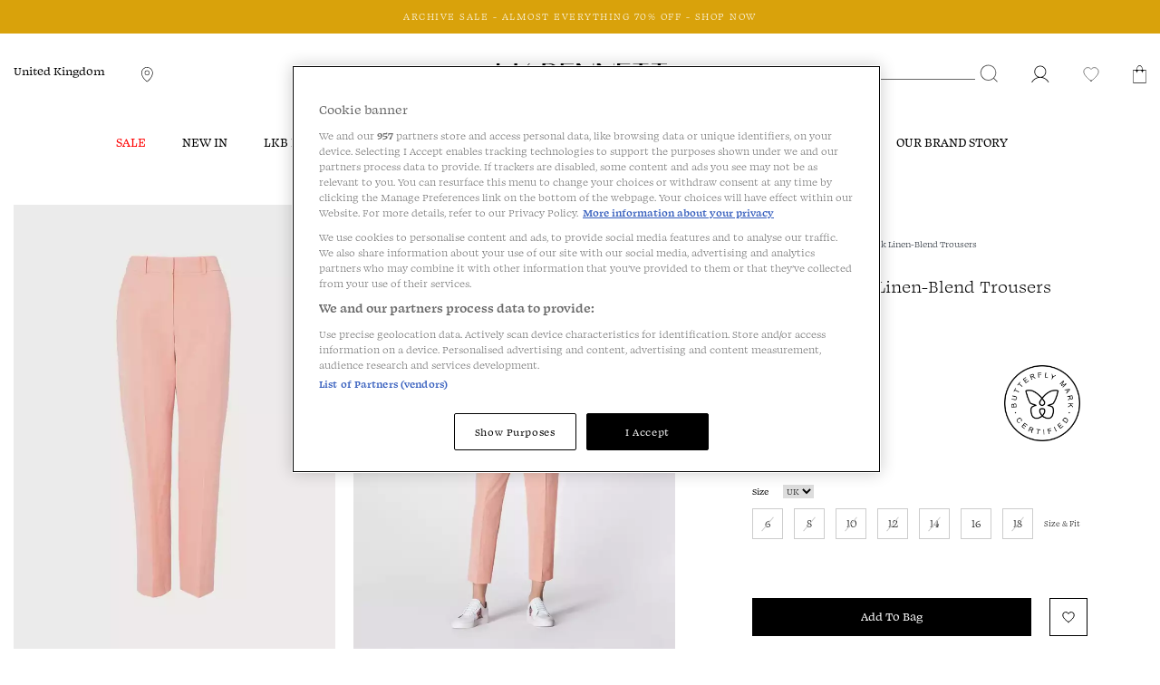

--- FILE ---
content_type: text/html;charset=UTF-8
request_url: https://www.lkbennett.com/product/CTSWEETPEALINENMIXLONGPinkPale%20Pink~Sweetpea-Pink-Linen-Blend-Trousers-Pale%20Pink
body_size: 21493
content:
<!DOCTYPE html>
<html lang="en">
<head>
  <link rel="shortcut icon" type="image/x-icon" media="all" href="/_ui/responsive/theme-lkb-default/images/favicon.ico"/>
  <link rel="preload" href="/_ui/responsive/theme-lkb-default/fonts/Swear_Text-Regular.woff2?" as="font" type="font/woff2" crossorigin>
  <link rel="preload" href="/_ui/responsive/theme-lkb-default/fonts/Swear_Text-Bold.woff2?" as="font" type="font/woff2" crossorigin>
  <link rel="preload" href="/_ui/responsive/theme-lkb-default/fonts/Swear_Text-Medium.woff2?" as="font" type="font/woff2" crossorigin>
  <link rel="preload" href="/_ui/responsive/theme-lkb-default/fonts/Swear_Text-Light.woff2?" as="font" type="font/woff2" crossorigin>
  <link rel="preload" href="/_ui/responsive/theme-lkb-default/fonts/lkb-icons.woff?yna28q" as="font" type="font/woff" crossorigin>
  <link rel="preload" href="/_ui/responsive/theme-lkb-default/css/style.min.css" as="style">
  <link rel="preload" href="/_ui/responsive/theme-lkb-default/css/graphene-theme.css" as="style">
  <link rel="preload" href="/_ui/addons/globaleaddon/responsive/common/css/globaleaddon-custom.css" as="style">
  <link rel="preload" href="/_ui/addons/globaleaddon/responsive/common/css/globaleaddon.css" as="style">
  <link rel="preload" href="/_ui/responsive/base/dist/base.css" as="style">
  <link rel="preload" href="/_ui/responsive/base/dist/91.css" as="style"> <!-- Shared chunk id is generated automatically by Webpack, verify after build -->

  <link rel="preload" href="/_ui/responsive/base/dist/pdp.css" as="style">
  <meta charset="utf-8">
  <meta http-equiv="X-UA-Compatible" content="IE=edge">
  <meta name="google-site-verification" content="S5xFM3UxXPKxw0hopLQUkq20f5hIUTK9XmiR6b7c8ws"/>
  <meta name="viewport" content="width=device-width, initial-scale=1.0">

  <link href="https://www.lkbennett.com/product/CTSWEETPEALINENMIXLONGPinkPale%20Pink~Sweetpea-Pink-Linen-Blend-Trousers-Pale%20Pink" rel="canonical"/>
  <meta name="keywords">
<meta name="description" content="In the palest shade of baby pink, our Sweetpea trousers work beautifully with separates or as part of a suit with the Sweetpea jacket. Crafted from a beautiful linen-blend Italian fabric, these sleek trousers have a tapered, tailored cut, they sit on the waist, have belt loops and a pressed central crease. Wear them with the matching jacket with courts and a printed top, or with a simple tee and pumps.">
<meta name="image" content="https://cdn.media.amplience.net/i/lkbennett/UK_SS20_TR_LONG_SWEETPEA_PALEPINK_LINENMIXa/Sweetpea%20Pink%20Linen-Blend%20Trousers%20%7C%20Clothing%20%7C%20L.K.Bennett.jpg?$productmainimage566$">
<link href="https://www.lkbennett.com/product/CTSWEETPEALINENMIXLONGPinkPale%20Pink~Sweetpea-Pink-Linen-Blend-Trousers-Pale%20Pink" hreflang="x-default" rel="alternate"/>
    <link href="https://www.lkbennett.com/product/CTSWEETPEALINENMIXLONGPinkPale%20Pink~Sweetpea-Pink-Linen-Blend-Trousers-Pale%20Pink" hreflang="en-gb" rel="alternate"/>
    <script 

>
    window.dataLayer = window.dataLayer || []; function gtag(){dataLayer.push(arguments);}
    gtag('set', 'developer_id.dNzMyY2', true);
    gtag('consent', 'default', {
      'ad_storage': 'denied',
      'ad_personalization': 'denied',
      'ad_user_data': 'denied',
      'analytics_storage': 'denied',
      'wait_for_update': 500
    });
  </script>

  

      <script 

 type="text/javascript" src="//cdn.ometria.com/tags/d6face57ec3ae021.js"></script>
    <script 

 src="https://cdn-ukwest.onetrust.com/scripttemplates/otSDKStub.js" data-document-language="true" type="text/javascript" charset="UTF-8" data-domain-script="a13355f1-2379-46ad-84fd-6989316f0bc4" ></script>
	      <script 

 type="text/javascript">
	        function OptanonWrapper() { }
	      </script>
	    <link rel="preconnect" href="https://www.googletagmanager.com">
  <link rel="preconnect" href="https://cdn.media.amplience.net">

  <!-- Google Tag Manager -->
	<script 

 data-cookieconsent="ignore">
			(function(w, d, s, l, i) {
				w[l] = w[l] || [];
				w[l].push({
					'gtm.start' : new Date().getTime(),
					event : 'gtm.js'
				});
				var f = d.getElementsByTagName(s)[0], j = d.createElement(s), dl = l != 'dataLayer' ? '&l='
						+ l
						: '';
				j.async = true;
				j.src = '//www.googletagmanager.com/gtm.js?id=' + i + dl;
				f.parentNode.insertBefore(j, f);
			})(window, document, 'script', 'dataLayer', 'GTM-PWWK9R');
	</script>
	<!-- end Google Tag Manager -->
<script 

>
    var searchQuery = location.search.split("=");
    var searchWord = decodeURIComponent((searchQuery[1] + '').replace(/\+/g, '%20'));

    if (searchQuery[0] === "?text") {
      window.top.document.title = "Search " + searchWord + " | LKBennett-UK";
    }

    window.CSRFToken = 'c05c0a70-0703-453f-bd90-e3f49f86db29';
  </script>
  <title>
    Sweetpea Pink Linen-Blend Trousers | The Archive Sale | L.K.Bennett, London</title>

  <link rel="stylesheet" type="text/css" media="all" href="/_ui/responsive/theme-lkb-default/css/style.min.css"/>

<link rel="stylesheet" type="text/css" media="all" href="/_ui/addons/globaleaddon/responsive/common/css/globaleaddon.css"/>
    <link href="/_ui/responsive/base/dist/base.css" rel="stylesheet">
<link href="/_ui/responsive/base/dist/91.css" rel="stylesheet"> <!-- Shared chunk id is generated automatically by Webpack, verify after build -->

<link href="/_ui/responsive/base/dist/pdp.css" rel="stylesheet">
<link rel="stylesheet" type="text/css" media="all" href="/_ui/responsive/theme-lkb-default/css/graphene-theme.css"/><style type="text/css">
    .site-header--transparent {
        background-color: rgba(0,0,0, .5);
    }

    .site-header--transparent .header-scroll-navigation,
    .site-header--transparent .lkb__nav-section:hover,
    .site-header--transparent:hover,
    .site-header--transparent .lkb__sub-navigation,
    .site-header--transparent .header-scroll-navigation .lkb__nav-section,
    .site-header--transparent .popover,
    .site-header--transparent .btn,
    .site-header--transparent .lkb__nav-child-entry-three,
    .site-header--transparent .lkb__nav-child-entry-two,
    .site-header--transparent .lkb__nav-change-currency,
    .site-header--transparent .lkb__nav-currency--selector-a {
        background-color: rgb(0,0,0);
    }

    .site-header--transparent .mini-cart-count,
    .site-header--transparent .wishlist-count {
        border: 2px solid rgba(0,0,0, .5);
    }

    .site-header--transparent:hover .mini-cart-count,
    .site-header--transparent:hover .wishlist-count,
    .site-header--transparent .header-scroll-navigation .mini-cart-count,
    .site-header--transparent .header-scroll-navigation .wishlist-count,
    .site-header--transparent .__scrolling .mini-cart-count,
    .site-header--transparent .__scrolling .wishlist-count {
        border: 2px solid rgb(0,0,0);
    }

    @media screen and (max-width: 1023px) {
        .site-header--transparent .header-top-section.__scrolling,
        .site-header--transparent .lkb__navigation-wrapper,
        .site-header--transparent .lkb__nav-parent-entry {
            background-color: rgb(0,0,0);
        }
    }
</style>
<!--  QUBIT DEBUG INFO
		qubitInstance=d3c3cq33003psk.cloudfront.net/opentag-56502-lkbennettukstaging.js
		cmsPage.name=Product Details
		pageType=Product
	
	-->
	
<script 

 type="text/javascript">
window.universal_variable = { 
	"version": "1.2.0",
	"page": {
		
						"type": "Product"
					
		, "breadcrumb": [
		
			"Collections",
			"Sale",
			"Sweetpea Pink Linen-Blend Trousers"
		]
	
	},
	
	"user" : {
		"language": "en"
	}
	
	
		, "product" : {
			"id": "CTSWEETPEALINENMIXLONGPinkPale Pink",
			"sku_code": "CTSWEETPEALINENMIXLONGPinkPale Pink",
		    "url": "/product/CTSWEETPEALINENMIXLONGPinkPale%20Pink~Sweetpea-Pink-Linen-Blend-Trousers-Pale%20Pink",
		    "name": "Sweetpea Pink Linen-Blend Trousers",
		    "description": "In the palest shade of baby pink, our Sweetpea trousers work beautifully with separates or as part of a suit with the Sweetpea jacket. Crafted from a beautiful linen-blend Italian fabric, these sleek trousers have a tapered,  tailored cut, they sit on the waist, have belt loops and a pressed central crease. Wear them with the matching jacket with courts and a printed top, or with a simple tee and pumps.",
		    "manufacturer": "",
		    "category": "The Archive Sale",
		    
		    	"subcategory": "Trousers",
		    
            "stock": 0,
	    		
		    "currency": "GBP",
		    "unit_price": 175.0,
		    "unit_sale_price": 87.0,
		    "color":"Pale Pink",
		    "heelHeight": "",
            "madeIn": "",
            "toeShape": "",
            "sleeveLength": "",
            "style": "Linen-Blend Trousers"
		}
	
	, "material" : {
	    	"fabric": "Fabric Composition: 46% Linen 36% Polyester 16% Viscose 2% Elastane<br>Pocket Lining 100% Polyester"
	   
	}

	
		, "basket" : {
			"subtotal_include_tax": true
			
		}
				
		
		
		  
	
	
};
</script>





  







<script 

 type="text/plain" class="optanon-category-C0002" src="https://tag.getamigo.io/js/48f808d90c2621606df21eb351d3f13dc734025448ba47b4a2f341f62714a6c9/load.js"></script>
</head>

<body class="page-productDetails pageType-ProductPage template-pages-product-productLayout1Page  smartedit-page-uid-productDetails smartedit-page-uuid-eyJpdGVtSWQiOiJwcm9kdWN0RGV0YWlscyIsImNhdGFsb2dJZCI6ImxrYi11a0NvbnRlbnRDYXRhbG9nIiwiY2F0YWxvZ1ZlcnNpb24iOiJPbmxpbmUifQ== smartedit-catalog-version-uuid-lkb-ukContentCatalog/Online  language-en">

<!-- Google Tag Manager -->
	<noscript>
		<iframe src="//www.googletagmanager.com/ns.html?id=GTM-PWWK9R"
			height="0" width="0" style="display: none; visibility: hidden"></iframe>
	</noscript>
	<!-- end Google Tag Manager -->
<main data-currency-iso-code="GBP" class="">
      <a href="#skip-to-content" class="skiptocontent" data-role="none">text.skipToContent</a>
      <a href="#skiptonavigation" class="skiptonavigation" data-role="none">text.skipToNavigation</a>

      <header class="main-header main-header-md site-header--fixed  site-header--theme-black jsSiteHeader">
    <div class="main-header__top-banner js-main-header__top-banner">
            <div class="content"><div id="GlobaleFreeShippingBannerContainer"></div></div>








<div class="debug-info-for-8824732910652" hidden>
    debug-info-for-8824732910652 type LKBTimedBannerComponent
    <p>pk: 8824732910652</p>
    <p>uid: clone_cmsitem_00380008_00005004_00005008_00009002_00009003_00010003_00010004_00010006__00168095</p>
    <p>name:      ARCHIVE SALE - ALMOST EVERYTHING 70% OFF - SHOP NOW</p>
    <p>displayBanner: false</p>
    <p>countries: GBP, EUR, USD, AED, AUD, BGN, CAD, CHF, CZK, DKK, HUF, NOK, PLN, RON, SEK</p>
    <p>visible: true</p>

    
    <p>from 2026/01/07 02:55</p>
    <p>until 2026/01/23 02:55</p>
    <p>now 2026/01/21 23:33</p>

    <p>should display on country: true</p>
    <p>should display dates: true and true</p>

    <p>checkoutDisplay: false</p>
    <p>messageDesktop: <a href="/The-Archive-Sale/c/theoutletsale" title="Shop Now">ARCHIVE SALE - ALMOST EVERYTHING 70% OFF - SHOP NOW</a>|</p>
    <p>messageTablet: <a href="/The-Archive-Sale/c/theoutletsale" title="Shop Now">ARCHIVE SALE - ALMOST EVERYTHING 70% OFF - SHOP NOW</a>|</p>
    <p>messageMobile: <a href="/The-Archive-Sale/c/theoutletsale" title="Shop Now">ARCHIVE SALE - ALMOST EVERYTHING 70% OFF - SHOP NOW</a>|</p>
</div>


    <!-- Component is active && current country is set on cookie -->
    
        
        
            
            
        
    
<style>
        :root {
            --text-color: #FFFFFF;
        }
    </style>

    <div class="js-discount-message-wrapper discount-message-wrapper discount-message-wrapper--color"  data-country="GBP, EUR, USD, AED, AUD, BGN, CAD, CHF, CZK, DKK, HUF, NOK, PLN, RON, SEK" style="min-height: 38px">
            <div class="discount-message visible-md visible-lg" style="font-size: 11px; color: #FFFFFF; background-color: #d9a20b;">
                <div class="discount-message-static">
                    <div><a href="/The-Archive-Sale/c/theoutletsale" title="Shop Now">ARCHIVE SALE - ALMOST EVERYTHING 70% OFF - SHOP NOW</a></div>
                    </div>
            </div>
            <div class="discount-message visible-sm" style="font-size: 11px; color: #FFFFFF; background-color: #d9a20b;">
                <div class="discount-message-static">
                    <div><a href="/The-Archive-Sale/c/theoutletsale" title="Shop Now">ARCHIVE SALE - ALMOST EVERYTHING 70% OFF - SHOP NOW</a></div>
                    </div>
            </div>
            <div class="discount-message visible-xs" style="font-size: 11px; color: #FFFFFF; background-color: #d9a20b;">
                <div class="discount-message-static">
                    <div><a href="/The-Archive-Sale/c/theoutletsale" title="Shop Now">ARCHIVE SALE - ALMOST EVERYTHING 70% OFF - SHOP NOW</a></div>
                    </div>
            </div>
        </div>
    </div>
    <div class="container-fluid header-no-scroll">
        <div class="row header-top-section searchOpen">
            <div class="header-top--content">
                <div class="col-md-5 hidden-xs hidden-sm">
                    <div class="header-no-scroll hidden-xs hidden-sm pull-left">
                        <span class="curr__isocode hidden"></span>
                        <link rel="stylesheet" href="/_ui/addons/globaleaddon/responsive/common/css/globaleaddon-custom.css" />
    <div id="GlobaleSwitcher">
            <div class="js-globale-country-name header-change-country" role="button">
                United Kingdom</div>
    </div>
</div>

                    <div class="header-no-scroll hidden-xs popover-store jspopover-store pull-left">
                        <a href="/navigation/store-locator-help" class="anchor--plain jsstorepopover storeFinderPopover"
                           data-toggle="popover" rel="popover" data-placement="bottom" data-trigger="hover">
                            <img alt="Store Locator" width="20" height="20"
                                 src="/_ui/responsive/theme-lkb-default/images/ph-map-pin_regular_black.svg">
                        </a>
                    </div>
                    </div>
                <div class="col-md-2 text-center hidden-xs hidden-sm">
                    <a href="/">
                        <img title="LK Bennett" alt="LK Bennett" width="188" height="51"
                             src="/_ui/responsive/theme-lkb-default/images/logo_lkbennett_black.svg">
                    </a>
                </div>
                <div class="col-xs-6 visible-xs visible-sm">
                    <div class="button--onlyicon pull-left">
                        <button class="js-toggle-sm-navigation visible-xs visible-sm sm-menu-btn" type="button">
                            <img class="lkb-hamburger-menu" alt="Menu" width="24" height="24"
                                 src="/_ui/responsive/theme-lkb-default/images/ph-list_new_regular_black.svg">
                        </button>
                    </div>
                    <div class="header-no-scroll form-search-container pull-left hidden-xs hidden-sm js-search-icon-nav">
                        <div class="visible-md visible-lg header-no-scroll">
                            <div class="site-search ui-front">
	<form class="desktopSearch" name="search_form_SearchBox" method="get" action="/search/" role="search" aria-label="Desktop Search">
		<div class="input-group">
			<input type="text"
					class="form-control js-site-search-input" name="text" value=""
					maxlength="100" placeholder="" aria-label="Search">
			<span class="input-group-btn"> <button class="btn btn-link" type="submit">

						<img alt="Search" width="20" height="20" src="/_ui/responsive/theme-lkb-default/images/ph-magnifying-glass_new_regular_black.svg">
					</button>
				</span>
		</div>
	</form>

</div>
</div>
                        <img alt="Search" width="20" height="20" class="js-search-smallDevices visible-xs visible-sm"
                             src="/_ui/responsive/theme-lkb-default/images/ph-magnifying-glass_new_regular_black.svg">
                    </div>
                </div>
                <div class="col-xs-6 col-md-5">
                    <div class="jsMiniCartPopUpContainer popover-basket pull-right hidden-xs hidden-sm">
                        <a href="/cart" class="popoverData anchor--plain minicartpopover"
                           data-toggle="popover" rel="popover" data-placement="bottom" data-trigger="hover">
                            <img alt="Shopping Cart" width="15" height="15"
                                 src="/_ui/responsive/theme-lkb-default/images/ph-handbag-simple_new_regular_black.svg">
                            <span class="jsMiniCartCount mini-cart-count hidden"></span>
                        </a>
                    </div>
                    <div class="popover-wishlist jspopover-wishlist pull-right hidden-xs hidden-sm">
                        <a id="jsWishlistPopup" class="anchor--plain wishlistpopover" href="#" title="Favourites">
                            <img alt="Wishlist" width="20" height="20"
                                 src="/_ui/responsive/theme-lkb-default/images/ph-heart_new_regular_black.svg">
                            <div id="headerWishlistMountTarget"></div>
                        </a>
                    </div>
                    <div class="popover-signIn jspopover-signIn pull-right hidden-xs hidden-sm">
                        <a id="jsSignInPopup" class="anchor--plain jsSignInPopup signInPopover">
                            <img alt="Sign In" width="20" height="20"
                                 src="/_ui/responsive/theme-lkb-default/images/ph-user_new_regular_black.svg">
                        </a>
                    </div>
                    <div class="header-no-scroll form-search-container pull-right hidden-xs hidden-sm">
                        <div class="visible-md visible-lg header-no-scroll">
                            <div class="site-search ui-front">
	<form class="desktopSearch" name="search_form_SearchBox" method="get" action="/search/" role="search" aria-label="Desktop Search">
		<div class="input-group">
			<input type="text"
					class="form-control js-site-search-input" name="text" value=""
					maxlength="100" placeholder="" aria-label="Search">
			<span class="input-group-btn"> <button class="btn btn-link" type="submit">

						<img alt="Search" width="20" height="20" src="/_ui/responsive/theme-lkb-default/images/ph-magnifying-glass_new_regular_black.svg">
					</button>
				</span>
		</div>
	</form>

</div>
</div>
                        <img alt="Search" width="20" height="20" class="js-search-smallDevices visible-xs visible-sm"
                             src="/_ui/responsive/theme-lkb-default/images/ph-magnifying-glass_new_regular_black.svg">
                    </div>
                    <div class="jsMiniCartPopUpContainer popover-basket pull-right hidden-md hidden-lg">
                        <a href="/cart" class="popoverData anchor--plain minicartpopover"
                           data-toggle="popover" rel="popover" data-placement="bottom" data-trigger="hover">
                            <img alt="Shopping Cart" width="21" height="21"
                                 src="/_ui/responsive/theme-lkb-default/images/ph-handbag-simple_new_regular_black.svg">
                            <span class="jsMiniCartCount mini-cart-count hidden"></span>
                        </a>
                    </div>
                    <div class="popover-wishlist jspopover-wishlist pull-right hidden-md hidden-lg">
                        <a id="jsWishlistPopup" class="anchor--plain wishlistpopover" href="#" title="Favourites">
                            <img alt="Wishlist" width="32" height="32"
                                 src="/_ui/responsive/theme-lkb-default/images/ph-heart_new_regular_black.svg">
                            <div id="headerWishlistMountTargetMobile"></div>
                        </a>
                    </div>
                </div>
                <a href="/" class="lkb-site-logo-mobile-wrapper visible-xs visible-sm">
                    <img class="lkb-site-logo-mobile" title="LK Bennett" alt="LK Bennett" width="150" height="27"
                         src="/_ui/responsive/theme-lkb-default/images/logo_lkbennett_black.svg">
                </a>
            </div>
            <div class="mobileSearchBar js-mobile-search-bar searchOpen hidden-md hidden-lg show">
                <div class="js-search-bar bs-1x form-search-container __mobile text-center">
                    <div class="form-search-container__close">
                        <img src="/_ui/responsive/theme-lkb-default/images/ph-x_new_fill_black.svg"
                             alt="Close Icon" width="14" height="20" class="js-search-close">
                    </div>
                    <form id="mobileSearch" name="mobile_SearchBox" method="get" action="/search/" role="search" aria-label="Mobile Search">
                        <input id="searchMobile" name="text" type="search" placeholder="Find what you're looking for" aria-label="Search" />
                        <span class="form-search-container__search-icon hidden-md hidden-lg">
                            <img alt="Search" width="20" height="20" class="js-mobile-search-submit"
                                 src="/_ui/responsive/theme-lkb-default/images/ph-magnifying-glass_new_regular_black.svg">
                        </span>
                    </form>
                </div>
            </div>

        </div>
        <div class="hidden-xs hidden-sm col-md-12 accNavComponentDesktop collapse" id="accNavComponentDesktop">
            <ul class=""></ul>
        </div>


    </div>

    <a id="skiptonavigation"></a>
    <div class="container-fluid">
	<div class="row">
		<div class="nav-mobile-overlay animation show-md show-lg">
<div class="lkb__navigation-wrapper js-lkb-nav-wrapper">

    <div class="hidden-xs hidden-sm header-scroll header-scroll-logo">
        <div class="site-logo">
            <a href="/"> <img title="LK Bennett" alt="LK Bennett"  width="62" height="28" src="/_ui/responsive/theme-lkb-default/images/logo_lkb_black.svg">
            </a>
        </div>
    </div>
    <div class="lkb__mobile-nav-header visible-xs visible-sm" style="height: 44px">
        <div class="button--onlyicon pull-left lkb__mobile-nav-close-btn">
            <button class="js-toggle-sm-navigation visible-xs visible-sm sm-menu-btn" type="button">
                <img loading="lazy" class="lkb-close-menu" alt="Menu" width="14" height="14" src="/_ui/responsive/theme-lkb-default/images/ph-x_new_fill_black.svg">
            </button>
        </div>
        <div class="header-no-scroll form-search-container pull-left hidden-xs hidden-sm js-search-icon-nav-menu">
            <div class="visible-md visible-lg header-no-scroll">
                <div class="site-search ui-front">
	<form class="desktopSearch" name="search_form_SearchBox" method="get" action="/search/" role="search" aria-label="Desktop Search">
		<div class="input-group">
			<input type="text"
					class="form-control js-site-search-input" name="text" value=""
					maxlength="100" placeholder="" aria-label="Search">
			<span class="input-group-btn"> <button class="btn btn-link" type="submit">

						<img alt="Search" width="20" height="20" src="/_ui/responsive/theme-lkb-default/images/ph-magnifying-glass_new_regular_black.svg">
					</button>
				</span>
		</div>
	</form>

</div>
</div>
            <img alt="Search" width="20" height="20" class="js-search-smallDevices-nav visible-xs visible-sm"
                 src="/_ui/responsive/theme-lkb-default/images/ph-magnifying-glass_new_regular_black.svg">
        </div>
        <div class="jsMiniCartPopUpContainer popover-basket pull-right hidden-md hidden-lg">
            <a href="/cart" class="popoverData anchor--plain minicartpopover"
               data-toggle="popover" rel="popover" data-placement="bottom" data-trigger="hover" >
                <img alt="Shopping Cart"  width="21" height="21"
                     src="/_ui/responsive/theme-lkb-default/images/ph-handbag-simple_new_regular_black.svg">
                <span class="jsMiniCartCount mini-cart-count hidden"></span>
            </a>
        </div>
        <div class="popover-wishlist jspopover-wishlist pull-right hidden-md hidden-lg">
            <a id="jsWishlistPopup" class="anchor--plain wishlistpopover" href="#" title="Favourites">
                <img alt="Wishlist" width="32" height="32"
                     src="/_ui/responsive/theme-lkb-default/images/ph-heart_new_regular_black.svg">
                <div id="headerWishlistMountTargetNav"></div>
            </a>
        </div>
        <a href="/" class="lkb-site-logo-mobile-wrapper visible-xs visible-sm">
            <img class="lkb-site-logo-mobile" alt="LK Bennett" width="150" height="27"
                 src="/_ui/responsive/theme-lkb-default/images/logo_lkbennett_black.svg">
        </a>
    </div>
    <div class="mobileSearchBar js-mobile-search-bar-nav header-top-section header-top-section--nav  hidden-md hidden-lg show">
        <div class="js-search-bar bs-1x form-search-container __mobile form-search-container--mobile-nav text-center">
            <div class="form-search-container__close form-search-container__close--nav">
                <img src="/_ui/responsive/theme-lkb-default/images/ph-x_new_fill_black.svg"
                     alt="Close Icon" width="14" height="20" class="js-search-close-nav" >
            </div>
            <form id="mobileSearch" name="mobile_SearchBox" method="get" action="/search/" role="search" aria-label="Mobile Search">
                <input id="searchMobile" name="text" type="search" placeholder="Find what you're looking for..." aria-label="Search" />
                <span class="form-search-container__search-icon form-search-container__search-icon--nav hidden-md hidden-lg">
                        <img alt="Search" width="20" height="20" class="js-mobile-search-submit"
                             src="/_ui/responsive/theme-lkb-default/images/ph-magnifying-glass_new_regular_black.svg" >
                    </span>
            </form>
        </div>
    </div>
    <div class="lkb__mobile-nav--landscape-mode">
        <nav class="lkb__mobile-nav-scrollable-section js-mobile-nav-scrollable-section">
            <ul class="lkb__nav-section mobile-nav-menu">
                <div class="debug-info-for-8810642048060" hidden>
    <p>pk: 8810642048060</p>
    <p>type: CategoryNavigationComponent</p>
    <p>uid: LKBUKCategoryNavComponent</p>
    <p>name: LKB UK Category Navigation Component</p>
    <p>visible: true</p>
</div>
<li class=" AUTO lkb__nav-has-parent-entry js-nav-has-parent-entry" data-colour="#FF0000">
        <div class="lkb__nav-parent-entry ">
            <div class="yCmsComponent ">
<a href="/Sale"  title="Sale" >Sale</a></div><span class="lkb-chevron--right lkb-chevron--black lkb-chevron--nav-cat visible-xs visible-sm"></span>
        </div>

        <div class="lkb__sub-navigation">
                <div class="lkb__sub-navigation-wrapper">
                    <div class="lkb__nav-middle-container-wrapper js-nav-middle-container animation">
                        <div class="js-back-button lkb__navigation-back-button hidden-md hidden-lg">Back</div>
                        <div class="lkb__nav-middle-container js-lkb-nav-middle-container">
                                    <div class="lkb__sub-navigation-section">
                                        <div class="lkb__sub-navigation-section-column">
                                            <div class="lkb__links">
                                                <div class="lkb__links-title js-second-level-categ js-showParentEntries"><span class="lkb-chevron--right lkb-chevron--nav-subcat js-chevron-subcat-rotate lkb-chevron--black visible-xs visible-sm"></span><span>Sale</span></div>
                                                <ul class="lkb__sub-navigation-list hide-on-mobile animation lkb__nav_link--plain lkb__sub-navigation-list__parent_node js-toggle-level-two-mobile">
                                                    <li class="yCmsComponent lkb__nav-child-entry-three">
<a href="/Sale"  title="View All" >View All</a></li><li class="yCmsComponent lkb__nav-child-entry-three">
<a href="/Sale/Clothing"  title="Clothing" >Clothing</a></li><li class="yCmsComponent lkb__nav-child-entry-three">
<a href="/Sale/Clothing/Dresses"  title="Dresses" >Dresses</a></li><li class="yCmsComponent lkb__nav-child-entry-three">
<a href="/Sale/Shoes"  title="Shoes" >Shoes</a></li><li class="yCmsComponent lkb__nav-child-entry-three">
<a href="/Sale/Boots"  title="Boots" >Boots</a></li><li class="yCmsComponent lkb__nav-child-entry-three">
<a href="/Sale/Handbags"  title="Handbags" >Handbags</a></li><li class="yCmsComponent lkb__nav-child-entry-three">
<a href="/Sale/Accessories"  title="Accessories" >Accessories</a></li></ul>
                                            </div>
                                        </div>
                                    </div>
                                </div>
                            </div>

                    <div class="hidden-xs hidden-sm nav-image-panel" style="display: flex">
                            </div>
                    </div>
            </div>
            <div class="lkb__dropdown-overlay hidden-xs hidden-sm"></div>
        </li>
    <li class=" AUTO lkb__nav-has-parent-entry js-nav-has-parent-entry" data-colour="">
        <div class="lkb__nav-parent-entry ">
            <div class="yCmsComponent ">
<a href="/New-Arrivals"  title="New In" >New In</a></div><span class="lkb-chevron--right lkb-chevron--black lkb-chevron--nav-cat visible-xs visible-sm"></span>
        </div>

        <div class="lkb__sub-navigation">
                <div class="lkb__sub-navigation-wrapper">
                    <div class="lkb__nav-middle-container-wrapper js-nav-middle-container animation">
                        <div class="js-back-button lkb__navigation-back-button hidden-md hidden-lg">Back</div>
                        <div class="lkb__nav-middle-container js-lkb-nav-middle-container">
                                    <div class="lkb__sub-navigation-section">
                                        <div class="lkb__sub-navigation-section-column">
                                            <div class="lkb__links">
                                                <div class="lkb__links-title js-second-level-categ js-showParentEntries"><span class="lkb-chevron--right lkb-chevron--nav-subcat js-chevron-subcat-rotate lkb-chevron--black visible-xs visible-sm"></span><span>New In</span></div>
                                                <ul class="lkb__sub-navigation-list hide-on-mobile animation lkb__nav_link--plain lkb__sub-navigation-list__parent_node js-toggle-level-two-mobile">
                                                    <li class="yCmsComponent lkb__nav-child-entry-three">
<a href="/New-Arrivals"  title="View All" >View All</a></li><li class="yCmsComponent lkb__nav-child-entry-three">
<a href="/New-Arrivals/Clothing/Dresses"  title="Dresses" >Dresses</a></li><li class="yCmsComponent lkb__nav-child-entry-three">
<a href="/New-Arrivals/Clothing"  title="Clothing" >Clothing</a></li><li class="yCmsComponent lkb__nav-child-entry-three">
<a href="/New-Arrivals/Shoes"  title="Shoes" >Shoes</a></li><li class="yCmsComponent lkb__nav-child-entry-three">
<a href="/New-Arrivals/Handbags"  title="Handbags" >Handbags</a></li><li class="yCmsComponent lkb__nav-child-entry-three">
<a href="/New-Arrivals/Accessories"  title="Accessories" >Accessories</a></li></ul>
                                            </div>
                                        </div>
                                    </div>
                                </div>
                            <div class="lkb__nav-middle-container js-lkb-nav-middle-container">
                                    <div class="lkb__sub-navigation-section">
                                        <div class="lkb__sub-navigation-section-column">
                                            <div class="lkb__links">
                                                <div class="lkb__links-title js-second-level-categ "><span class="lkb-chevron--right lkb-chevron--nav-subcat js-chevron-subcat-rotate lkb-chevron--black visible-xs visible-sm"></span><span>Collections</span></div>
                                                <ul class="lkb__sub-navigation-list hide-on-mobile animation lkb__nav_link--plain lkb__sub-navigation-list__parent_node js-toggle-level-two-mobile">
                                                    <li class="yCmsComponent lkb__nav-child-entry-three">
<a href="/Occasionwear/Partywear"  title="Partywear" >Partywear</a></li><li class="yCmsComponent lkb__nav-child-entry-three">
<a href="/Ascot-x-LKB"  title="Ascot x LKB" >Ascot x LKB</a></li><li class="yCmsComponent lkb__nav-child-entry-three">
<a href="/clothing/monogram-clothing"  title="Monogram" >Monogram</a></li><li class="yCmsComponent lkb__nav-child-entry-three">
<a href="/lkb-london"  title="LKB London  " >LKB London  </a></li><li class="yCmsComponent lkb__nav-child-entry-three">
<a href="/Clothing/Petite"  title="Petite" >Petite</a></li><li class="yCmsComponent lkb__nav-child-entry-three">
<a href="/Clothing/Signature-Collection"  title="Signature Collection" >Signature Collection</a></li></ul>
                                            </div>
                                        </div>
                                    </div>
                                </div>
                            </div>

                    <div class="hidden-xs hidden-sm nav-image-panel" style="display: flex">
                            <a href="/clothing/dresses"><img width="280" height="310" alt="" class="nav-image-panel__double" src="https://cdn.media.amplience.net/i/lkbennett/nav_spot_dresses"/></a>
                                <a href="/shoes"><img width="280" height="310" alt="" class="nav-image-panel__double" src="https://cdn.media.amplience.net/i/lkbennett/nav_spot_shoes"/></a>
                            </div>
                    </div>
            </div>
            <div class="lkb__dropdown-overlay hidden-xs hidden-sm"></div>
        </li>
    <li class=" AUTO lkb__nav-has-parent-entry js-nav-has-parent-entry" data-colour="">
        <div class="lkb__nav-parent-entry ">
            <div class="yCmsComponent ">
<a href="/lkb-london"  title="LKB LONDON" >LKB LONDON</a></div><span class="lkb-chevron--right lkb-chevron--black lkb-chevron--nav-cat visible-xs visible-sm"></span>
        </div>

        <div class="lkb__sub-navigation">
                <div class="lkb__sub-navigation-wrapper">
                    <div class="lkb__nav-middle-container-wrapper js-nav-middle-container animation">
                        <div class="js-back-button lkb__navigation-back-button hidden-md hidden-lg">Back</div>
                        <div class="lkb__nav-middle-container js-lkb-nav-middle-container">
                                    <div class="lkb__sub-navigation-section">
                                        <div class="lkb__sub-navigation-section-column">
                                            <div class="lkb__links">
                                                <div class="lkb__links-title js-second-level-categ js-showParentEntries"><span class="lkb-chevron--right lkb-chevron--nav-subcat js-chevron-subcat-rotate lkb-chevron--black visible-xs visible-sm"></span><span>LKB LONDON</span></div>
                                                <ul class="lkb__sub-navigation-list hide-on-mobile animation lkb__nav_link--plain lkb__sub-navigation-list__parent_node js-toggle-level-two-mobile">
                                                    <li class="yCmsComponent lkb__nav-child-entry-three">
<a href="/lkb-london"  title="LKB London Collection" >LKB London Collection</a></li><li class="yCmsComponent lkb__nav-child-entry-three">
<a href="/lkb-london/clothing"  title="LKB London Clothing " >LKB London Clothing </a></li><li class="yCmsComponent lkb__nav-child-entry-three">
<a href="/lkb-london/clothing/dresses"  title="LKB London Dresses" >LKB London Dresses</a></li><li class="yCmsComponent lkb__nav-child-entry-three">
<a href="/lkb-london/shoes"  title="LKB London Shoes " >LKB London Shoes </a></li><li class="yCmsComponent lkb__nav-child-entry-three">
<a href="/lkb-london/handbags"  title="LKB London Handbags" >LKB London Handbags</a></li></ul>
                                            </div>
                                        </div>
                                    </div>
                                </div>
                            </div>

                    </div>
            </div>
            <div class="lkb__dropdown-overlay hidden-xs hidden-sm"></div>
        </li>
    <li class=" AUTO lkb__nav-has-parent-entry js-nav-has-parent-entry" data-colour="">
        <div class="lkb__nav-parent-entry ">
            <div class="yCmsComponent ">
<a href="/Clothing/Dresses"  title="Dresses" >Dresses</a></div><span class="lkb-chevron--right lkb-chevron--black lkb-chevron--nav-cat visible-xs visible-sm"></span>
        </div>

        <div class="lkb__sub-navigation">
                <div class="lkb__sub-navigation-wrapper">
                    <div class="lkb__nav-middle-container-wrapper js-nav-middle-container animation">
                        <div class="js-back-button lkb__navigation-back-button hidden-md hidden-lg">Back</div>
                        <div class="lkb__nav-middle-container js-lkb-nav-middle-container">
                                    <div class="lkb__sub-navigation-section">
                                        <div class="lkb__sub-navigation-section-column">
                                            <div class="lkb__links">
                                                <div class="lkb__links-title js-second-level-categ js-showParentEntries"><span class="lkb-chevron--right lkb-chevron--nav-subcat js-chevron-subcat-rotate lkb-chevron--black visible-xs visible-sm"></span><span>Dresses</span></div>
                                                <ul class="lkb__sub-navigation-list hide-on-mobile animation lkb__nav_link--plain lkb__sub-navigation-list__parent_node js-toggle-level-two-mobile">
                                                    <li class="yCmsComponent lkb__nav-child-entry-three">
<a href="/Clothing/Dresses"  title="View All" >View All</a></li><li class="yCmsComponent lkb__nav-child-entry-three">
<a href="/Workwear/Dresses"  title="Workwear Dresses" >Workwear Dresses</a></li><li class="yCmsComponent lkb__nav-child-entry-three">
<a href="/Shirt-Dresses"  title="Shirt Dresses" >Shirt Dresses</a></li><li class="yCmsComponent lkb__nav-child-entry-three">
<a href="/clothing/dresses/midi-dresses"  title="Midi Dresses" >Midi Dresses</a></li><li class="yCmsComponent lkb__nav-child-entry-three">
<a href="/clothing/dresses/maxi-dresses"  title="Maxi Dresses" >Maxi Dresses</a></li><li class="yCmsComponent lkb__nav-child-entry-three">
<a href="/clothing/dresses/silk-dresses"  title="Silk Dresses" >Silk Dresses</a></li><li class="yCmsComponent lkb__nav-child-entry-three">
<a href="/Tweed-Dresses"  title="Tweed Dresses" >Tweed Dresses</a></li><li class="yCmsComponent lkb__nav-child-entry-three">
<a href="/Clothing/Dresses/long-sleeve-dresses"  title="Long Sleeve Dresses" >Long Sleeve Dresses</a></li></ul>
                                            </div>
                                        </div>
                                    </div>
                                </div>
                            <div class="lkb__nav-middle-container js-lkb-nav-middle-container">
                                    <div class="lkb__sub-navigation-section">
                                        <div class="lkb__sub-navigation-section-column">
                                            <div class="lkb__links">
                                                <div class="lkb__links-title js-second-level-categ "><span class="lkb-chevron--right lkb-chevron--nav-subcat js-chevron-subcat-rotate lkb-chevron--black visible-xs visible-sm"></span><span>Edit</span></div>
                                                <ul class="lkb__sub-navigation-list hide-on-mobile animation lkb__nav_link--plain lkb__sub-navigation-list__parent_node js-toggle-level-two-mobile">
                                                    <li class="yCmsComponent lkb__nav-child-entry-three">
<a href="/Clothing/Race-Day-Dresses"  title="Race Day Dresses" >Race Day Dresses</a></li><li class="yCmsComponent lkb__nav-child-entry-three">
<a href="/Occasionwear/Wedding/Wedding-Guest-Dresses"  title="Wedding Guest Dresses" >Wedding Guest Dresses</a></li><li class="yCmsComponent lkb__nav-child-entry-three">
<a href="/Occasionwear/Partywear/Party-Dresses"  title="Party Dresses" >Party Dresses</a></li><li class="yCmsComponent lkb__nav-child-entry-three">
<a href="/Clothing/Dresses/Print-Dresses"  title="Print Dresses" >Print Dresses</a></li><li class="yCmsComponent lkb__nav-child-entry-three">
<a href="/Clothing/Dresses/Fit-and-Flare"  title="Fit and Flare Dresses" >Fit and Flare Dresses</a></li><li class="yCmsComponent lkb__nav-child-entry-three">
<a href="/clothing/dresses/green-dresses"  title="Green Dresses" >Green Dresses</a></li><li class="yCmsComponent lkb__nav-child-entry-three">
<a href="/clothing/dresses/black-dresses"  title="Black Dresses" >Black Dresses</a></li></ul>
                                            </div>
                                        </div>
                                    </div>
                                </div>
                            </div>

                    </div>
            </div>
            <div class="lkb__dropdown-overlay hidden-xs hidden-sm"></div>
        </li>
    <li class=" AUTO lkb__nav-has-parent-entry js-nav-has-parent-entry" data-colour="">
        <div class="lkb__nav-parent-entry ">
            <div class="yCmsComponent ">
<a href="/Clothing"  title="Clothing" >Clothing</a></div><span class="lkb-chevron--right lkb-chevron--black lkb-chevron--nav-cat visible-xs visible-sm"></span>
        </div>

        <div class="lkb__sub-navigation">
                <div class="lkb__sub-navigation-wrapper">
                    <div class="lkb__nav-middle-container-wrapper js-nav-middle-container animation">
                        <div class="js-back-button lkb__navigation-back-button hidden-md hidden-lg">Back</div>
                        <div class="lkb__nav-middle-container js-lkb-nav-middle-container">
                                    <div class="lkb__sub-navigation-section">
                                        <div class="lkb__sub-navigation-section-column">
                                            <div class="lkb__links">
                                                <div class="lkb__links-title js-second-level-categ js-showParentEntries"><span class="lkb-chevron--right lkb-chevron--nav-subcat js-chevron-subcat-rotate lkb-chevron--black visible-xs visible-sm"></span><span>Clothing</span></div>
                                                <ul class="lkb__sub-navigation-list hide-on-mobile animation lkb__nav_link--plain lkb__sub-navigation-list__parent_node js-toggle-level-two-mobile">
                                                    <li class="yCmsComponent lkb__nav-child-entry-three">
<a href="/Clothing"  title="View All" >View All</a></li><li class="yCmsComponent lkb__nav-child-entry-three">
<a href="/Clothing/Dresses"  title="Dresses" >Dresses</a></li><li class="yCmsComponent lkb__nav-child-entry-three">
<a href="/Clothing/Coats-and-Jackets"  title="Coats & Jackets" >Coats & Jackets</a></li><li class="yCmsComponent lkb__nav-child-entry-three">
<a href="/Clothing/Tops"  title="Tops" >Tops</a></li><li class="yCmsComponent lkb__nav-child-entry-three">
<a href="/Clothing/Knitwear"  title="Knitwear" >Knitwear</a></li><li class="yCmsComponent lkb__nav-child-entry-three">
<a href="/Clothing/Trousers"  title="Trousers" >Trousers</a></li><li class="yCmsComponent lkb__nav-child-entry-three">
<a href="/Clothing/Skirts"  title="Skirts" >Skirts</a></li><li class="yCmsComponent lkb__nav-child-entry-three">
<a href="/Clothing/Tops/Shirts-and-Blouses"  title="Shirts and Blouses" >Shirts and Blouses</a></li></ul>
                                            </div>
                                        </div>
                                    </div>
                                </div>
                            <div class="lkb__nav-middle-container js-lkb-nav-middle-container">
                                    <div class="lkb__sub-navigation-section">
                                        <div class="lkb__sub-navigation-section-column">
                                            <div class="lkb__links">
                                                <div class="lkb__links-title js-second-level-categ "><span class="lkb-chevron--right lkb-chevron--nav-subcat js-chevron-subcat-rotate lkb-chevron--black visible-xs visible-sm"></span><span>Edit</span></div>
                                                <ul class="lkb__sub-navigation-list hide-on-mobile animation lkb__nav_link--plain lkb__sub-navigation-list__parent_node js-toggle-level-two-mobile">
                                                    <li class="yCmsComponent lkb__nav-child-entry-three">
<a href="/Clothing/Signature-Collection"  title="Signature Collection" >Signature Collection</a></li><li class="yCmsComponent lkb__nav-child-entry-three">
<a href="/Collections/Bestsellers"  title="Bestsellers" >Bestsellers</a></li><li class="yCmsComponent lkb__nav-child-entry-three">
<a href="/Occasionwear"  title="Occasionwear" >Occasionwear</a></li><li class="yCmsComponent lkb__nav-child-entry-three">
<a href="/Clothing/Petite"  title="Petite" >Petite</a></li><li class="yCmsComponent lkb__nav-child-entry-three">
<a href="/Workwear"  title="Workwear" >Workwear</a></li><li class="yCmsComponent lkb__nav-child-entry-three">
<a href="/Casual-Wear"  title="Casualwear" >Casualwear</a></li><li class="yCmsComponent lkb__nav-child-entry-three">
<a href="/Collections/Modest-Dressing"  title="Modest Dressing" >Modest Dressing</a></li><li class="yCmsComponent lkb__nav-child-entry-three">
<a href="/Denim"  title="Denim" >Denim</a></li><li class="yCmsComponent lkb__nav-child-entry-three">
<a href="/Floral-Prints"  title="Floral Prints" >Floral Prints</a></li><li class="yCmsComponent lkb__nav-child-entry-three">
<a href="/Clothing/Tweed"  title="Tweed" >Tweed</a></li></ul>
                                            </div>
                                        </div>
                                    </div>
                                </div>
                            <div class="lkb__nav-middle-container js-lkb-nav-middle-container">
                                    <div class="lkb__sub-navigation-section">
                                        <div class="lkb__sub-navigation-section-column">
                                            <div class="lkb__links">
                                                <div class="lkb__links-title js-second-level-categ "><span class="lkb-chevron--right lkb-chevron--nav-subcat js-chevron-subcat-rotate lkb-chevron--black visible-xs visible-sm"></span><span>Occasions</span></div>
                                                <ul class="lkb__sub-navigation-list hide-on-mobile animation lkb__nav_link--plain lkb__sub-navigation-list__parent_node js-toggle-level-two-mobile">
                                                    <li class="yCmsComponent lkb__nav-child-entry-three">
<a href="/Occasionwear/Partywear"  title="Partywear" >Partywear</a></li><li class="yCmsComponent lkb__nav-child-entry-three">
<a href="/Ascot-x-LKB"  title="Ascot X LKB" >Ascot X LKB</a></li><li class="yCmsComponent lkb__nav-child-entry-three">
<a href="/Race-Day-Outfits"  title="Race Day Outifts" >Race Day Outifts</a></li><li class="yCmsComponent lkb__nav-child-entry-three">
<a href="/Clothing/Race-Day-Dresses"  title="Race Day Dresses" >Race Day Dresses</a></li><li class="yCmsComponent lkb__nav-child-entry-three">
<a href="/Occasionwear/Wedding/Wedding-Guest-Dresses"  title="Wedding Guest" >Wedding Guest</a></li><li class="yCmsComponent lkb__nav-child-entry-three">
<a href="/Wedding/Mother-of-the-Bride-Groom-Dresses"  title="Mother of the Bride or Groom" >Mother of the Bride or Groom</a></li><li class="yCmsComponent lkb__nav-child-entry-three">
<a href="/Collections/Holiday-Wear/c/theholidayedit"  title="The Holiday Shop" >The Holiday Shop</a></li><li class="yCmsComponent lkb__nav-child-entry-three">
<a href="/Occasionwear/Graduation"  title="Graduation" >Graduation</a></li></ul>
                                            </div>
                                        </div>
                                    </div>
                                </div>
                            </div>

                    <div class="hidden-xs hidden-sm nav-image-panel" style="display: flex">
                            <a href="/handbags"><img width="280" height="310" alt="" class="nav-image-panel__double" src="https://cdn.media.amplience.net/i/lkbennett/nav_spot_bags"/></a>
                                <a href="/new-arrivals"><img width="280" height="310" alt="" class="nav-image-panel__double" src="https://cdn.media.amplience.net/i/lkbennett/nav_spot_newin"/></a>
                            </div>
                    </div>
            </div>
            <div class="lkb__dropdown-overlay hidden-xs hidden-sm"></div>
        </li>
    <li class=" AUTO lkb__nav-has-parent-entry js-nav-has-parent-entry" data-colour="">
        <div class="lkb__nav-parent-entry ">
            <div class="yCmsComponent ">
<a href="/Shoes"  title="Shoes" >Shoes</a></div><span class="lkb-chevron--right lkb-chevron--black lkb-chevron--nav-cat visible-xs visible-sm"></span>
        </div>

        <div class="lkb__sub-navigation">
                <div class="lkb__sub-navigation-wrapper">
                    <div class="lkb__nav-middle-container-wrapper js-nav-middle-container animation">
                        <div class="js-back-button lkb__navigation-back-button hidden-md hidden-lg">Back</div>
                        <div class="lkb__nav-middle-container js-lkb-nav-middle-container">
                                    <div class="lkb__sub-navigation-section">
                                        <div class="lkb__sub-navigation-section-column">
                                            <div class="lkb__links">
                                                <div class="lkb__links-title js-second-level-categ js-showParentEntries"><span class="lkb-chevron--right lkb-chevron--nav-subcat js-chevron-subcat-rotate lkb-chevron--black visible-xs visible-sm"></span><span>Shoes</span></div>
                                                <ul class="lkb__sub-navigation-list hide-on-mobile animation lkb__nav_link--plain lkb__sub-navigation-list__parent_node js-toggle-level-two-mobile">
                                                    <li class="yCmsComponent lkb__nav-child-entry-three">
<a href="/Shoes"  title="View All" >View All</a></li><li class="yCmsComponent lkb__nav-child-entry-three">
<a href="/Shoes/Court-Shoes"  title="Court Shoes" >Court Shoes</a></li><li class="yCmsComponent lkb__nav-child-entry-three">
<a href="/Shoes/Boots"  title="Boots" >Boots</a></li><li class="yCmsComponent lkb__nav-child-entry-three">
<a href="/Shoes/Flats"  title="Flats" >Flats</a></li><li class="yCmsComponent lkb__nav-child-entry-three">
<a href="/Shoes/Sandals"  title="Sandals" >Sandals</a></li><li class="yCmsComponent lkb__nav-child-entry-three">
<a href="/Shoes/Espadrilles"  title="Espadrilles" >Espadrilles</a></li><li class="yCmsComponent lkb__nav-child-entry-three">
<a href="/Shoes/Loafers"  title="Loafers" >Loafers</a></li><li class="yCmsComponent lkb__nav-child-entry-three">
<a href="/Shoes/Trainers"  title="Trainers" >Trainers</a></li><li class="yCmsComponent lkb__nav-child-entry-three">
<a href="https://www.lkbennett.com/Shoes/Slingbacks"  title="Slingbacks" >Slingbacks</a></li><li class="yCmsComponent lkb__nav-child-entry-three">
<a href="https://www.lkbennett.com/Shoes/Flats/Ballet-Pumps"  title="Ballet Pumps" >Ballet Pumps</a></li><li class="yCmsComponent lkb__nav-child-entry-three">
<a href="/Shoes/Platforms"  title="Platforms" >Platforms</a></li><li class="yCmsComponent lkb__nav-child-entry-three">
<a href="/Shoes/Wedges"  title="Wedges" >Wedges</a></li><li class="yCmsComponent lkb__nav-child-entry-three">
<a href="/Shoes/Kitten-Heels"  title="Kitten Heels" >Kitten Heels</a></li><li class="yCmsComponent lkb__nav-child-entry-three">
<a href="/shoes/block-heels"  title="Block Heels" >Block Heels</a></li></ul>
                                            </div>
                                        </div>
                                    </div>
                                </div>
                            <div class="lkb__nav-middle-container js-lkb-nav-middle-container">
                                    <div class="lkb__sub-navigation-section">
                                        <div class="lkb__sub-navigation-section-column">
                                            <div class="lkb__links">
                                                <div class="lkb__links-title js-second-level-categ "><span class="lkb-chevron--right lkb-chevron--nav-subcat js-chevron-subcat-rotate lkb-chevron--black visible-xs visible-sm"></span><span>Boots</span></div>
                                                <ul class="lkb__sub-navigation-list hide-on-mobile animation lkb__nav_link--plain lkb__sub-navigation-list__parent_node js-toggle-level-two-mobile">
                                                    <li class="yCmsComponent lkb__nav-child-entry-three">
<a href="https://www.lkbennett.com/Shoes/Boots"  title="View All" >View All</a></li><li class="yCmsComponent lkb__nav-child-entry-three">
<a href="/Ankle-Boots"  title="Ankle Boots" >Ankle Boots</a></li><li class="yCmsComponent lkb__nav-child-entry-three">
<a href="/Shoes/Boots/Knee-Boots"  title="Knee Boots" >Knee Boots</a></li><li class="yCmsComponent lkb__nav-child-entry-three">
<a href="/Stretch-Boots"  title="Stretch Boots" >Stretch Boots</a></li><li class="yCmsComponent lkb__nav-child-entry-three">
<a href="/Shoes/Boots/Flat-Boots"  title="Flat Boots" >Flat Boots</a></li><li class="yCmsComponent lkb__nav-child-entry-three">
<a href="/Shoes/Boots/Heeled-Boots"  title="Heeled Boots" >Heeled Boots</a></li><li class="yCmsComponent lkb__nav-child-entry-three">
<a href="/shoes/boots/brown-boots"  title="Brown Boots" >Brown Boots</a></li><li class="yCmsComponent lkb__nav-child-entry-three">
<a href="/shoes/boots/black-boots"  title="Black Boots" >Black Boots</a></li><li class="yCmsComponent lkb__nav-child-entry-three">
<a href="/shoes/boots/leather-boots"  title="Leather Boots" >Leather Boots</a></li></ul>
                                            </div>
                                        </div>
                                    </div>
                                </div>
                            <div class="lkb__nav-middle-container js-lkb-nav-middle-container">
                                    <div class="lkb__sub-navigation-section">
                                        <div class="lkb__sub-navigation-section-column">
                                            <div class="lkb__links">
                                                <div class="lkb__links-title js-second-level-categ "><span class="lkb-chevron--right lkb-chevron--nav-subcat js-chevron-subcat-rotate lkb-chevron--black visible-xs visible-sm"></span><span>Edit</span></div>
                                                <ul class="lkb__sub-navigation-list hide-on-mobile animation lkb__nav_link--plain lkb__sub-navigation-list__parent_node js-toggle-level-two-mobile">
                                                    <li class="yCmsComponent lkb__nav-child-entry-three">
<a href="/Occasionwear/Partywear/Party-Shoes"  title="Party Shoes" >Party Shoes</a></li><li class="yCmsComponent lkb__nav-child-entry-three">
<a href="/Occasionwear/Occasion-Shoes"  title="Occasion Shoes" >Occasion Shoes</a></li><li class="yCmsComponent lkb__nav-child-entry-three">
<a href="/Holiday-Shop"  title="The Holiday Shop" >The Holiday Shop</a></li><li class="yCmsComponent lkb__nav-child-entry-three">
<a href="https://www.lkbennett.com/Shoes/Race-Day-Shoes"  title="Race Day Shoes" >Race Day Shoes</a></li><li class="yCmsComponent lkb__nav-child-entry-three">
<a href="http://www.lkbennett.com/Shoes/Signature-Shoes"  title="Signature Shoes" >Signature Shoes</a></li><li class="yCmsComponent lkb__nav-child-entry-three">
<a href="/accessories/shoe-clips"  title="Shoe Clips" >Shoe Clips</a></li></ul>
                                            </div>
                                        </div>
                                    </div>
                                </div>
                            </div>

                    <div class="hidden-xs hidden-sm nav-image-panel" style="display: flex">
                            <a href="/clothing/dresses"><img width="280" height="310" alt="" class="nav-image-panel__double" src="https://cdn.media.amplience.net/i/lkbennett/nav_spot_dresses"/></a>
                                <a href="/handbags"><img width="280" height="310" alt="" class="nav-image-panel__double" src="https://cdn.media.amplience.net/i/lkbennett/nav_spot_bags"/></a>
                            </div>
                    </div>
            </div>
            <div class="lkb__dropdown-overlay hidden-xs hidden-sm"></div>
        </li>
    <li class=" AUTO lkb__nav-has-parent-entry js-nav-has-parent-entry" data-colour="">
        <div class="lkb__nav-parent-entry ">
            <div class="yCmsComponent ">
<a href="/Handbags"  title="Handbags" >Handbags</a></div><span class="lkb-chevron--right lkb-chevron--black lkb-chevron--nav-cat visible-xs visible-sm"></span>
        </div>

        <div class="lkb__sub-navigation">
                <div class="lkb__sub-navigation-wrapper">
                    <div class="lkb__nav-middle-container-wrapper js-nav-middle-container animation">
                        <div class="js-back-button lkb__navigation-back-button hidden-md hidden-lg">Back</div>
                        <div class="lkb__nav-middle-container js-lkb-nav-middle-container">
                                    <div class="lkb__sub-navigation-section">
                                        <div class="lkb__sub-navigation-section-column">
                                            <div class="lkb__links">
                                                <div class="lkb__links-title js-second-level-categ js-showParentEntries"><span class="lkb-chevron--right lkb-chevron--nav-subcat js-chevron-subcat-rotate lkb-chevron--black visible-xs visible-sm"></span><span>Handbags</span></div>
                                                <ul class="lkb__sub-navigation-list hide-on-mobile animation lkb__nav_link--plain lkb__sub-navigation-list__parent_node js-toggle-level-two-mobile">
                                                    <li class="yCmsComponent lkb__nav-child-entry-three">
<a href="/Handbags"  title="View All" >View All</a></li><li class="yCmsComponent lkb__nav-child-entry-three">
<a href="/Handbags/Cross-Body-Bags"  title="Cross-Body Bags" >Cross-Body Bags</a></li><li class="yCmsComponent lkb__nav-child-entry-three">
<a href="/Handbags/Clutch-Bags"  title="Clutch Bags" >Clutch Bags</a></li><li class="yCmsComponent lkb__nav-child-entry-three">
<a href="/Handbags/Tote-Bags"  title="Tote Bags" >Tote Bags</a></li><li class="yCmsComponent lkb__nav-child-entry-three">
<a href="/Handbags/Shoulder-Bags"  title="Shoulder Bags" >Shoulder Bags</a></li><li class="yCmsComponent lkb__nav-child-entry-three">
<a href="/handbags/leather-handbags"  title="Leather Handbags" >Leather Handbags</a></li><li class="yCmsComponent lkb__nav-child-entry-three">
<a href="/handbags/suede-handbags"  title="Suede Handbags" >Suede Handbags</a></li></ul>
                                            </div>
                                        </div>
                                    </div>
                                </div>
                            <div class="lkb__nav-middle-container js-lkb-nav-middle-container">
                                    <div class="lkb__sub-navigation-section">
                                        <div class="lkb__sub-navigation-section-column">
                                            <div class="lkb__links">
                                                <div class="lkb__links-title js-second-level-categ "><span class="lkb-chevron--right lkb-chevron--nav-subcat js-chevron-subcat-rotate lkb-chevron--black visible-xs visible-sm"></span><span>Edit</span></div>
                                                <ul class="lkb__sub-navigation-list hide-on-mobile animation lkb__nav_link--plain lkb__sub-navigation-list__parent_node js-toggle-level-two-mobile">
                                                    <li class="yCmsComponent lkb__nav-child-entry-three">
<a href="/Occasionwear/Partywear/Partywear-Bags"  title="Party Bags" >Party Bags</a></li><li class="yCmsComponent lkb__nav-child-entry-three">
<a href="/Occasionwear/Wedding/Bridal-Clutches"  title="Bridal Clutches" >Bridal Clutches</a></li><li class="yCmsComponent lkb__nav-child-entry-three">
<a href="https://www.lkbennett.com/Handbags/Race-Day-Bags"  title="Race Day Bags" >Race Day Bags</a></li><li class="yCmsComponent lkb__nav-child-entry-three">
<a href="/handbags/monogram-handbags"  title="Monogram Handbags" >Monogram Handbags</a></li></ul>
                                            </div>
                                        </div>
                                    </div>
                                </div>
                            </div>

                    <div class="hidden-xs hidden-sm nav-image-panel" style="display: flex">
                            <a href="/new-arrivals"><img width="565" height="310" alt="" class="nav-image-panel__single" src="https://cdn.media.amplience.net/i/lkbennett/nav_spot_aw25_02"/></a>
                            </div>
                    </div>
            </div>
            <div class="lkb__dropdown-overlay hidden-xs hidden-sm"></div>
        </li>
    <li class=" AUTO lkb__nav-has-parent-entry js-nav-has-parent-entry" data-colour="">
        <div class="lkb__nav-parent-entry ">
            <div class="yCmsComponent ">
<a href="/Accessories"  title="Accessories" >Accessories</a></div><span class="lkb-chevron--right lkb-chevron--black lkb-chevron--nav-cat visible-xs visible-sm"></span>
        </div>

        <div class="lkb__sub-navigation">
                <div class="lkb__sub-navigation-wrapper">
                    <div class="lkb__nav-middle-container-wrapper js-nav-middle-container animation">
                        <div class="js-back-button lkb__navigation-back-button hidden-md hidden-lg">Back</div>
                        <div class="lkb__nav-middle-container js-lkb-nav-middle-container">
                                    <div class="lkb__sub-navigation-section">
                                        <div class="lkb__sub-navigation-section-column">
                                            <div class="lkb__links">
                                                <div class="lkb__links-title js-second-level-categ js-showParentEntries"><span class="lkb-chevron--right lkb-chevron--nav-subcat js-chevron-subcat-rotate lkb-chevron--black visible-xs visible-sm"></span><span>Accessories</span></div>
                                                <ul class="lkb__sub-navigation-list hide-on-mobile animation lkb__nav_link--plain lkb__sub-navigation-list__parent_node js-toggle-level-two-mobile">
                                                    <li class="yCmsComponent lkb__nav-child-entry-three">
<a href="/Accessories"  title="View All" >View All</a></li><li class="yCmsComponent lkb__nav-child-entry-three">
<a href="/Accessories/Jewellery"  title="Jewellery" >Jewellery</a></li><li class="yCmsComponent lkb__nav-child-entry-three">
<a href="/Accessories/Hats-and-Fascinators"  title="Hats & Fascinators" >Hats & Fascinators</a></li><li class="yCmsComponent lkb__nav-child-entry-three">
<a href="/Accessories/Sunglasses"  title="Sunglasses" >Sunglasses</a></li><li class="yCmsComponent lkb__nav-child-entry-three">
<a href="/Accessories/Hair-Accessories"  title="Hair Accessories" >Hair Accessories</a></li><li class="yCmsComponent lkb__nav-child-entry-three">
<a href="/Accessories/Belts"  title="Belts" >Belts</a></li><li class="yCmsComponent lkb__nav-child-entry-three">
<a href="/Accessories/Scarves-and-Wraps"  title="Scarves & Wraps" >Scarves & Wraps</a></li><li class="yCmsComponent lkb__nav-child-entry-three">
<a href="/Accessories/Gloves"  title="Gloves" >Gloves</a></li><li class="yCmsComponent lkb__nav-child-entry-three">
<a href="/product-care"  title="Product Care" >Product Care</a></li><li class="yCmsComponent lkb__nav-child-entry-three">
<a href="/accessories/shoe-clips"  title="Shoe Clips" >Shoe Clips</a></li></ul>
                                            </div>
                                        </div>
                                    </div>
                                </div>
                            <div class="lkb__nav-middle-container js-lkb-nav-middle-container">
                                    <div class="lkb__sub-navigation-section">
                                        <div class="lkb__sub-navigation-section-column">
                                            <div class="lkb__links">
                                                <div class="lkb__links-title js-second-level-categ "><span class="lkb-chevron--right lkb-chevron--nav-subcat js-chevron-subcat-rotate lkb-chevron--black visible-xs visible-sm"></span><span>Collections</span></div>
                                                <ul class="lkb__sub-navigation-list hide-on-mobile animation lkb__nav_link--plain lkb__sub-navigation-list__parent_node js-toggle-level-two-mobile">
                                                    <li class="yCmsComponent lkb__nav-child-entry-three">
<a href="/Gifts"  title="Gifting" >Gifting</a></li><li class="yCmsComponent lkb__nav-child-entry-three">
<a href="https://www.lkbennett.com/Gifts/Stocking-Fillers"  title="Stocking Fillers" >Stocking Fillers</a></li><li class="yCmsComponent lkb__nav-child-entry-three">
<a href="https://www.lkbennett.com/Gifts/Gift-Boxes"  title="Gift Boxes" >Gift Boxes</a></li></ul>
                                            </div>
                                        </div>
                                    </div>
                                </div>
                            </div>

                    <div class="hidden-xs hidden-sm nav-image-panel" style="display: flex">
                            <a href="/new-arrivals"><img width="565" height="310" alt="" class="nav-image-panel__single" src="https://cdn.media.amplience.net/i/lkbennett/nav_spot_aw25_01"/></a>
                            </div>
                    </div>
            </div>
            <div class="lkb__dropdown-overlay hidden-xs hidden-sm"></div>
        </li>
    <li class="lkb__nav-separator-line hidden-xs hidden-sm">|</li>
        <li class=" AUTO lkb__nav-has-parent-entry js-nav-has-parent-entry" data-colour="">
        <div class="lkb__nav-parent-entry lkb__nav-not-category">
            <div class="yCmsComponent ">
<a href="/our-brand-story"  title="Our Brand Story" >Our Brand Story</a></div><span class="lkb-chevron--right lkb-chevron--black lkb-chevron--nav-cat visible-xs visible-sm"></span>
        </div>

        <div class="lkb__sub-navigation">
                <div class="lkb__sub-navigation-wrapper">
                    <div class="lkb__nav-middle-container-wrapper js-nav-middle-container animation">
                        <div class="js-back-button lkb__navigation-back-button hidden-md hidden-lg">Back</div>
                        <div class="lkb__nav-middle-container js-lkb-nav-middle-container">
                                    <div class="lkb__sub-navigation-section">
                                        <div class="lkb__sub-navigation-section-column">
                                            <div class="lkb__links">
                                                <div class="lkb__links-title js-second-level-categ js-showParentEntries"><span class="lkb-chevron--right lkb-chevron--nav-subcat js-chevron-subcat-rotate lkb-chevron--black visible-xs visible-sm"></span><span>About Us</span></div>
                                                <ul class="lkb__sub-navigation-list hide-on-mobile animation lkb__nav_link--plain lkb__sub-navigation-list__parent_node js-toggle-level-two-mobile">
                                                    <li class="yCmsComponent lkb__nav-child-entry-three">
<a href="https://www.lkbennett.com/the-edit/about-us"  title="Our Brand Story" >Our Brand Story</a></li><li class="yCmsComponent lkb__nav-child-entry-three">
<a href="/LKB-harper"  title="Try at home with Harper Concierge" >Try at home with Harper Concierge</a></li></ul>
                                            </div>
                                        </div>
                                    </div>
                                </div>
                            <div class="lkb__nav-middle-container js-lkb-nav-middle-container">
                                    <div class="lkb__sub-navigation-section">
                                        <div class="lkb__sub-navigation-section-column">
                                            <div class="lkb__links">
                                                <div class="lkb__links-title js-second-level-categ "><span class="lkb-chevron--right lkb-chevron--nav-subcat js-chevron-subcat-rotate lkb-chevron--black visible-xs visible-sm"></span><span>LKB Conscious</span></div>
                                                <ul class="lkb__sub-navigation-list hide-on-mobile animation lkb__nav_link--plain lkb__sub-navigation-list__parent_node js-toggle-level-two-mobile">
                                                    <li class="yCmsComponent lkb__nav-child-entry-three">
<a href="https://www.lkbennett.com/Conscious"  title="Discover LKB Conscious" >Discover LKB Conscious</a></li><li class="yCmsComponent lkb__nav-child-entry-three">
<a href="https://www.lkbennett.com/LKB-Conscious"  title="Shop LKB Conscious" >Shop LKB Conscious</a></li><li class="yCmsComponent lkb__nav-child-entry-three">
<a href="https://www.lkbennett.com/theseam"  title="LKB Repairs Service" >LKB Repairs Service</a></li><li class="yCmsComponent lkb__nav-child-entry-three">
<a href="/LKBCharity"  title="LKB Charity and Community" >LKB Charity and Community</a></li><li class="yCmsComponent lkb__nav-child-entry-three">
<a href="https://www.lkbennett.com/positive-luxury"  title="Positive Luxury Accreditation" >Positive Luxury Accreditation</a></li></ul>
                                            </div>
                                        </div>
                                    </div>
                                </div>
                            <div class="lkb__nav-middle-container js-lkb-nav-middle-container">
                                    <div class="lkb__sub-navigation-section">
                                        <div class="lkb__sub-navigation-section-column">
                                            <div class="lkb__links">
                                                <div class="lkb__links-title js-second-level-categ "><span class="lkb-chevron--right lkb-chevron--nav-subcat js-chevron-subcat-rotate lkb-chevron--black visible-xs visible-sm"></span><span>LKB Journal</span></div>
                                                <ul class="lkb__sub-navigation-list hide-on-mobile animation lkb__nav_link--plain lkb__sub-navigation-list__parent_node js-toggle-level-two-mobile">
                                                    <li class="yCmsComponent lkb__nav-child-entry-three">
<a href="/lkb-journal"  title="Discover the LKB Journal" >Discover the LKB Journal</a></li><li class="yCmsComponent lkb__nav-child-entry-three">
<a href="/lkb-journal/new-collection-campaign"  title="Autumn/Winter '24 Collection" >Autumn/Winter '24 Collection</a></li><li class="yCmsComponent lkb__nav-child-entry-three">
<a href="https://www.lkbennett.com/lkb-journal/outfits-for-a-destination-wedding"  title="Dress For A Destination Wedding" >Dress For A Destination Wedding</a></li><li class="yCmsComponent lkb__nav-child-entry-three">
<a href="https://www.lkbennett.com/LKB-Style-Collective"  title="Discover The LKB Style Collective" >Discover The LKB Style Collective</a></li><li class="yCmsComponent lkb__nav-child-entry-three">
<a href="https://www.lkbennett.com/lkb-journal/what-to-wear-to-a-garden-party"  title="What To Wear To A Garden Party" >What To Wear To A Garden Party</a></li><li class="yCmsComponent lkb__nav-child-entry-three">
<a href="https://www.lkbennett.com/lkb-journal/petite-style-guide"  title="Mastering Petite Style" >Mastering Petite Style</a></li><li class="yCmsComponent lkb__nav-child-entry-three">
<a href="/lkb-journal/ballet-flats-shoe-of-season"  title="Ballet Flats: The Shoe of thee Season" >Ballet Flats: The Shoe of thee Season</a></li></ul>
                                            </div>
                                        </div>
                                    </div>
                                </div>
                            </div>

                    </div>
            </div>
            <div class="lkb__dropdown-overlay hidden-xs hidden-sm"></div>
        </li>
    <div class="hidden-md hidden-lg">
    <a href="/new-arrivals">
            <img alt="lkb mobile nav image" width="100%" height="auto" src="https://cdn.media.amplience.net/i/lkbennett/nav_spot_aw25_01"/>
        </a>
    </div>

<div class="lkb__mobile-nav--landscape-mode">
    <div class="lkb__mobile-nav-sticky-section visible-xs visible-sm">
        <ul class="lkb__nav-section">
            <li class="lkb__nav-section--my-account">
                <a href="/my-account/profile" title="My Account"
                   class="lkb__mobile-nav-sticky-section-entries lkb__nav-my-account">
                    <div class="flex justify-content-center">
                        <img alt="My Account" width="15" height="15"
                             class="visible-xs visible-sm lkb__nav-my-account-img"
                             src="/_ui/responsive/theme-lkb-default/images/ph-user_mobile_regular_black.svg">
                        <span>
                                My Account</span>
                    </div>
                </a>
            </li>
            <li class="lkb__nav-help-center">
                <a href="https://help.lkbennett.com/hc/en-gb" title="Help Centre" class="lkb__mobile-nav-sticky-section-entries">
                    Help Center</a>
            </li>
            <li class="lkb__nav-stores">
                <a href="/navigation/store-locator-help" title="Stores" class="lkb__mobile-nav-sticky-section-entries">
                    Stores</a>
            </li>
            <li class="lkb__nav-section--global">
                <div id="mobileGlobaleSwitcher"
                     class="lkb__nav-change-site--title lkb__mobile-nav-sticky-section-entries">
                    <div class="flex justify-content-center">
                        <img alt="Country Change Image" width="18" height="18" class="visible-xs visible-sm"
                             src="/_ui/responsive/theme-lkb-default/images/ph-globe_new_regular_black.svg">
                        <span>
                            United Kingdom</span>
                    </div>
                </div>
            </li>
        </ul>
    </div>
</div>
</ul>
        </nav>
    </div>
    <div class="hidden-xs hidden-sm header-scroll header-scroll-right-section">
        <div class="pull-right">
            <div class="jsMiniCartPopUpContainer popover-basket pull-right">
                <a href="/cart" class="popoverData anchor--plain minicartpopover jsMiniCartPopUpOnScroll"  data-toggle="popover" rel="popover" data-placement="bottom" data-trigger="hover"> <img alt="Shopping Cart"  width="15" height="15"  src="/_ui/responsive/theme-lkb-default/images/ph-handbag-simple_new_regular_black.svg"> <span class="jsMiniCartCount mini-cart-count hidden"></span>
                </a>
            </div>
            <div class="popover-wishlist jspopover-wishlist pull-right">
                <a id="jsWishlistPopupOnScroll" class="anchor--plain wishlistpopover" href="#" title="Favourites" > <img alt="Wishlist"  width="20" height="20"  src="/_ui/responsive/theme-lkb-default/images/ph-heart_new_regular_black.svg">
                    <div id="headerWishlistMountTargetScroll"></div>
                </a>
            </div>
            <div class="popover-signIn jspopover-signIn pull-right">
                <a class="anchor--plain jsSignInPopup signInPopover" title="Sign in Button" >
                    <img alt="Sign In" width="20" height="20"
                         src="/_ui/responsive/theme-lkb-default/images/ph-user_new_regular_black.svg">
                </a>
            </div>
            <div class="form-search-container">
                <div class="site-search ui-front">
	<form class="desktopSearch" name="search_form_SearchBox" method="get" action="/search/" role="search" aria-label="Desktop Search">
		<div class="input-group">
			<input type="text"
					class="form-control js-site-search-input" name="text" value=""
					maxlength="100" placeholder="" aria-label="Search">
			<span class="input-group-btn"> <button class="btn btn-link" type="submit">

						<img alt="Search" width="20" height="20" src="/_ui/responsive/theme-lkb-default/images/ph-magnifying-glass_new_regular_black.svg">
					</button>
				</span>
		</div>
	</form>

</div>
</div>
        </div>
    </div>

</div>
</div>
</div>
</div>
<div class="hide">
		<div id="minicart_container" class="minicart_container hidden-xs hidden-sm">

			<h3 class="heading">Shopping bag</h3>
			<div class="cart_modal_popup jscart-modalpopup">
				<div class="proditems"></div>
				<div class="clear ts-4x"></div>


				<span class="totalitems jsTotalItems">0 Total Item</span>
				<div class="pricePanel">

					<span class="totaltext">Total:</span>

				<span
					class="totalprice jsTotalPriceZeroItem">&pound;0.00</span>
				<span
					class="totalprice jsTotalPrice" style="display:none"></span>
					</div>
				<div class="clear ts-1x"></div>
				<div class="bdr"></div>
				<div class="clear ts-1x"></div>

				<div class="viewBasketContainer">

				<a href="/cart" style="display:none;"
							class="btn btn--transparent btn--fullwidth jsViewBasket viewbasket">View Shopping Bag</a>
				</div>
				<button class="btn btn--transparent btn--fullwidth btn--camelcase try-at-home-cta js-try-at-home-popup-open hidden" data-target-id="try-at-home-popup-global">
	                    <span>try before you buy</span>
	                    <img loading="lazy" class="btn-icon--black try-at-home-cta-icon-2" src="/_ui/responsive/theme-lkb-default/images/ph-question_regular_black.svg" alt="Harper Icon" width="20" height="20">
	                    <img loading="lazy" class="btn-icon--white try-at-home-cta-icon-2" src="/_ui/responsive/theme-lkb-default/images/ph-question_regular_white.svg" alt="Harper Icon" width="20" height="20">
	                </button>
				</div>
			</div>
		</div>
<div class="hide">
<div id="signInPopup">
<div id="loggedIn_container" class="signIn_container hidden-xs hidden-sm js-logged-in-container hidden">

		<h3 class="heading">My Account</h3>
		<div class="cart_modal_popup jscart-modalpopup">
			<div class="info-container">
				 <span class="username jsUserName"></span>

				 <a href="/my-account/profile" class="btn btn--transparent btn--fullwidth jsViewAccountbtn ts-2x">VIEW ACCOUNT</a>
				  <a href="/logout" class="btn btn--transparent btn--fullwidth jsSignOutbtn ts-2x">Sign Out</a>
			</div>
		</div>
	</div>

	<div id="SignIn_container" class="signIn_container hidden-xs hidden-sm js-sign-in-container">

		<h3 class="heading">Sign in / Register</h3>
		<div class="cart_modal_popup jscart-modalpopup">
			<div class="info-container">
			 <p class="infotxt">Sign in with your email address to review your account details and orders. Or click register to create an L.K.Bennett account.</p>
			 <a  href="/login"  class="btn btn--transparent btn--fullwidth jsSignInbtn ts-2x">SIGN IN</a>
			 <a href="/login" class="btn btn--transparent btn--fullwidth jsCreateAccountbtn ts-2x">CREATE AN ACCOUNT</a>
			</div>
		</div>
	</div>
</div>
</div>
<div class="hide">
    <div id="storelocatorPopup">
        <div class="signIn_container storeFinder-container hidden-xs hidden-sm">
            <h3 class="heading">Store Locator</h3>
            <div class="cart_modal_popup jscart-modalpopup">
                <div class="info-container">
                    <p class="infotxt">Find your nearest L.K.Bennett store with ease. Browse by area or search for a store by postcode</p>
                    <a href="/navigation/store-locator-help" class="btn btn--transparent btn--fullwidth jsSignOutbtn btn-store-finder ts-2x">Find your nearest store</a>
                </div>
            </div>
        </div>	
    </div>	
</div>

<div class="hide">
    <div id="currencySwitcherPopup">
        <div class="signIn_container currencySwitcher-container">
            <h3 class="heading">CHANGE COUNTRY</h3>
            <div class="cart_modal_popup jscart-modalpopup">
				<ul id="currency_selector_">
                    <li><a href="#" data-iso="AT" data-currency="EUR">Austria</a></li>
                    <li><a href="#" data-iso="BE" data-currency="EUR">Belgium</a></li>
                    <li><a href="#" data-iso="BG" data-currency="EUR">Bulgaria</a></li>
                    <li><a href="#" data-iso="HR" data-currency="EUR">Croatia</a></li>
                    <li><a href="#" data-iso="CY" data-currency="EUR">Cyprus</a></li>
                    <li><a href="#" data-iso="CZ" data-currency="EUR">Czechia</a></li>
                    <li><a href="#" data-iso="DK" data-currency="EUR">Denmark</a></li>
                    <li><a href="#" data-iso="EE" data-currency="EUR">Estonia</a></li>
                    <li><a href="#" data-iso="FI" data-currency="EUR">Finland</a></li>
                    <li><a href="#" data-iso="FR" data-currency="EUR">France</a></li>
                    <li><a href="#" data-iso="DE" data-currency="EUR">Germany</a></li>
                    <li><a href="#" data-iso="GR" data-currency="EUR">Greece</a></li>
                    <li><a href="#" data-iso="HU" data-currency="EUR">Hungary</a></li>
                    <li><a href="#" data-iso="IE" data-currency="EUR">Ireland</a></li>
                    <li><a href="#" data-iso="IT" data-currency="EUR">Italy</a></li>
                    <li><a href="#" data-iso="LV" data-currency="EUR">Latvia</a></li>
                    <li><a href="#" data-iso="LT" data-currency="EUR">Lithuania</a></li>
                    <li><a href="#" data-iso="LU" data-currency="EUR">Luxembourg</a></li>
                    <li><a href="#" data-iso="MT" data-currency="EUR">Malta</a></li>
                    <li><a href="#" data-iso="NL" data-currency="EUR">Netherlands</a></li>
                    <li><a href="#" data-iso="NO" data-currency="EUR">Norway</a></li>
                    <li><a href="#" data-iso="PL" data-currency="EUR">Poland</a></li>
                    <li><a href="#" data-iso="PT" data-currency="EUR">Portugal</a></li>
                    <li><a href="#" data-iso="RO" data-currency="EUR">Romania</a></li>
                    <li><a href="#" data-iso="SK" data-currency="EUR">Slovakia</a></li>
                    <li><a href="#" data-iso="SI" data-currency="EUR">Slovenia</a></li>
                    <li><a href="#" data-iso="ES" data-currency="EUR">Spain</a></li>
                    <li><a href="#" data-iso="SE" data-currency="EUR">Sweden</a></li>
                    <li><a href="#" data-iso="CH" data-currency="EUR">Switzerland</a></li>
                    <li><a href="#" data-iso="GB" data-currency="GBP">United Kingdom</a></li>
                    <li><a href="#" data-iso="US" data-currency="USD">United States</a></li>
                    <li><a href="#" data-iso="AU" data-currency="EUR">Australia</a></li>
                    <li><a href="#" data-iso="CA" data-currency="EUR">Canada</a></li>
                    <li><a href="#" data-iso="AE" data-currency="EUR">United Arab Emirates</a></li>
                    <li><a href="#" data-iso="IL" data-currency="EUR">Israel</a></li>
                    <li><a href="#" data-iso="JP" data-currency="EUR">Japan</a></li>
                    <li><a href="#" data-iso="SG" data-currency="EUR">Singapore</a></li>
                    <li><a href="#" data-iso="NZ" data-currency="EUR">New Zealand</a></li>
                    <li><a href="#" data-iso="KR" data-currency="EUR">South Korea</a></li>
                    <li><a href="#" data-iso="SA" data-currency="EUR">Saudi Arabia</a></li>
                    <li><a href="#" data-iso="MX" data-currency="EUR">Mexico</a></li>
                    <li><a href="#" data-iso="ZA" data-currency="EUR">South Africa</a></li>
                    <li><a href="#" data-iso="GH" data-currency="EUR">Ghana</a></li>
                    <li><a href="#" data-iso="VN" data-currency="EUR">Vietnam</a></li>
                    <li><a href="#" data-iso="UA" data-currency="EUR">Ukraine</a></li>
                    <li><a href="#" data-iso="TR" data-currency="EUR">Turkey</a></li>
                    <li><a href="#" data-iso="GB_rw" data-currency="GBP">Rest of world</a></li>
				</ul>
            </div>
        </div>
    </div>
</div><div class="main-header__bottom-banner js-main-header__bottom-banner">
            








<div class="debug-info-for-8818408162364" hidden>
    debug-info-for-8818408162364 type ServiceMessagingBannerComponent
    <p>pk: 8818408162364</p>
    <p>uid: cmsitem_00380007</p>
    <p>name: UK Service Messaging banner</p>
    <p>displayBanner: false</p>
    <p>countries: GBP</p>
    <p>visible: true</p>

    
    <p>from 2024/12/03 10:00</p>
    <p>until 2025/12/31 23:59</p>
    <p>now 2026/01/21 23:26</p>

    <p>should display on country: true</p>
    <p>should display dates: true and false</p>

    <p>checkoutDisplay: false</p>
    <p>messageDesktop: <a href="https://www.lkbennett.com/New-Arrivals" title=" Shop New Arrivals ">Free Standard delivery on Orders over £300</a></p>
    <p>messageTablet: <a href="https://www.lkbennett.com/New-Arrivals" title=" Shop New Arrivals ">Free Standard delivery on Orders over £300</a></p>
    <p>messageMobile: <a href="https://www.lkbennett.com/New-Arrivals" title=" Shop New Arrivals ">Free Standard delivery on Orders over £300</a></p>
</div>










<div class="debug-info-for-8822471853116" hidden>
    debug-info-for-8822471853116 type ServiceMessagingBannerComponent
    <p>pk: 8822471853116</p>
    <p>uid: clone_cmsitem_00380007_00128001_00128003</p>
    <p>name: Clone of UK Service Messaging banner- Black Friday</p>
    <p>displayBanner: false</p>
    <p>countries: GBP</p>
    <p>visible: true</p>

    
    <p>from 2024/11/17 00:00</p>
    <p>until 2024/12/02 23:59</p>
    <p>now 2026/01/21 22:59</p>

    <p>should display on country: true</p>
    <p>should display dates: true and false</p>

    <p>checkoutDisplay: false</p>
    <p>messageDesktop: <a href="https://www.lkbennett.com/New-Arrivals" title=" Shop New Arrivals ">Free Standard Delivery on all orders</a></p>
    <p>messageTablet: <a href="https://www.lkbennett.com/New-Arrivals" title=" Shop New Arrivals ">Free Standard Delivery on all orders</a></p>
    <p>messageMobile: <a href="https://www.lkbennett.com/New-Arrivals" title=" Shop New Arrivals ">Free Standard Delivery on all orders</a></p>
</div>

</div>
    <div id="try-at-home-popup-global" class="try-at-home-popup hidden">

    <div class="try-at-home-popup__text-wrapper">
       <img src="/_ui/responsive/theme-lkb-default/images/ph-coat-hanger_regular_black.svg" alt="Harper Icon" width="32" height="32" loading="lazy">
       <div class="try-at-home-popup__header">Try Before You Buy</div>
       <div class="try-at-home-popup__body">Try the pieces you like, pay for what you keep and leave the returns to us</div>
</div><div class="try-at-home-popup__check-postcode-wrapper">
        <input id="try-at-home-popup__check-postcode-input" name="postcode" class="form__control form-control try-at-home-popup__check-postcode-input js-try-at-home-postcode-input" placeholder="Enter Postcode" aria-label="Try at Home Postcode" type="text" required="required" value="">
        <button data-source="mini-cart" class="btn btn--primary try-at-home-popup__check-postcode-submit-btn js-try-at-home-postcode-submit btn--camelcase">
           Next
       </button>
    </div>
    <span role="alert" aria-live="assertive" aria-atomic="true" class="form__field-error-message js-try-at-home-postcode-error hidden" data-message="Please enter a valid postcode"></span>
    <a href="/LKB-harper" class="try-at-home-popup__how-it-works-redirect">
        <span>How It Works</span>
        <img loading="lazy" src="/_ui/responsive/theme-lkb-default/images/ph-question_regular_black.svg" alt="Try At Home Icon" width="20" height="20">
    </a>
    <div>Available In Greater London</div>
</div><input type="hidden" id="serverTime" value="1/21/26, 11:52:10 PM"/>
</header>


<input type="hidden" id="autoCompleteUrl" value="/search/autocompleteSecure"/>
    <a id="skip-to-content"></a>
      <div class="container-fluid main-page-content js_main-page-content header-downElement" style="margin-top: 222px;">
        <script type="application/ld+json">
[
	
		{
			"@context": "http://schema.org/",
			"@type": "Product",
			"sku": "5054760632266",
			"mpn": "CTSWEETPEALINENMIXLONGPinkPale Pink",
			"name": "Sweetpea Pink Linen-Blend Trousers",
			"color": "Pale Pink",
			"offers": {
				"@type": "Offer",
				"priceCurrency": "GBP",
				"price": "87.0",
				"itemCondition": "http://schema.org/NewCondition",
				"availability": "http://schema.org/OutOfStock"
			},
			"url": "https://www.lkbennett.com/product/5054760632266~Sweetpea-Pink-Linen-Blend-Trousers-Pale%20Pink-UK%206%20%7C%20EU%2034%20%7C%20US%202",
			"brand": {
				"@type": "Brand",
				"name": "LK Bennett"
			},
			"description": "In the palest shade of baby pink, our Sweetpea trousers work beautifully with separates or as part of a suit with the Sweetpea jacket. Crafted from a beautiful linen-blend Italian fabric, these sleek trousers have a tapered,  tailored cut, they sit on the waist, have belt loops and a pressed central crease. Wear them with the matching jacket with courts and a printed top, or with a simple tee and pumps.",
			"image": [
		"https://cdn.media.amplience.net/i/lkbennett/UK_SS20_TR_LONG_SWEETPEA_PALEPINK_LINENMIXa?$PDPMain_D$&img404=404"
			]
		},
		{
			"@context": "http://schema.org/",
			"@type": "Product",
			"sku": "5054760632273",
			"mpn": "CTSWEETPEALINENMIXLONGPinkPale Pink",
			"name": "Sweetpea Pink Linen-Blend Trousers",
			"color": "Pale Pink",
			"offers": {
				"@type": "Offer",
				"priceCurrency": "GBP",
				"price": "87.0",
				"itemCondition": "http://schema.org/NewCondition",
				"availability": "http://schema.org/OutOfStock"
			},
			"url": "https://www.lkbennett.com/product/5054760632273~Sweetpea-Pink-Linen-Blend-Trousers-Pale%20Pink-UK%208%20%7C%20EU%2036%20%7C%20US%204",
			"brand": {
				"@type": "Brand",
				"name": "LK Bennett"
			},
			"description": "In the palest shade of baby pink, our Sweetpea trousers work beautifully with separates or as part of a suit with the Sweetpea jacket. Crafted from a beautiful linen-blend Italian fabric, these sleek trousers have a tapered,  tailored cut, they sit on the waist, have belt loops and a pressed central crease. Wear them with the matching jacket with courts and a printed top, or with a simple tee and pumps.",
			"image": [
		"https://cdn.media.amplience.net/i/lkbennett/UK_SS20_TR_LONG_SWEETPEA_PALEPINK_LINENMIXa?$PDPMain_D$&img404=404"
			]
		},
		{
			"@context": "http://schema.org/",
			"@type": "Product",
			"sku": "5054760632280",
			"mpn": "CTSWEETPEALINENMIXLONGPinkPale Pink",
			"name": "Sweetpea Pink Linen-Blend Trousers",
			"color": "Pale Pink",
			"offers": {
				"@type": "Offer",
				"priceCurrency": "GBP",
				"price": "87.0",
				"itemCondition": "http://schema.org/NewCondition",
				"availability": "http://schema.org/OutOfStock"
			},
			"url": "https://www.lkbennett.com/product/5054760632280~Sweetpea-Pink-Linen-Blend-Trousers-Pale%20Pink-UK%2010%20%7C%20EU%2038%20%7C%20US%206",
			"brand": {
				"@type": "Brand",
				"name": "LK Bennett"
			},
			"description": "In the palest shade of baby pink, our Sweetpea trousers work beautifully with separates or as part of a suit with the Sweetpea jacket. Crafted from a beautiful linen-blend Italian fabric, these sleek trousers have a tapered,  tailored cut, they sit on the waist, have belt loops and a pressed central crease. Wear them with the matching jacket with courts and a printed top, or with a simple tee and pumps.",
			"image": [
		"https://cdn.media.amplience.net/i/lkbennett/UK_SS20_TR_LONG_SWEETPEA_PALEPINK_LINENMIXa?$PDPMain_D$&img404=404"
			]
		},
		{
			"@context": "http://schema.org/",
			"@type": "Product",
			"sku": "5054760632297",
			"mpn": "CTSWEETPEALINENMIXLONGPinkPale Pink",
			"name": "Sweetpea Pink Linen-Blend Trousers",
			"color": "Pale Pink",
			"offers": {
				"@type": "Offer",
				"priceCurrency": "GBP",
				"price": "87.0",
				"itemCondition": "http://schema.org/NewCondition",
				"availability": "http://schema.org/OutOfStock"
			},
			"url": "https://www.lkbennett.com/product/5054760632297~Sweetpea-Pink-Linen-Blend-Trousers-Pale%20Pink-UK%2012%20%7C%20EU%2040%20%7C%20US%208",
			"brand": {
				"@type": "Brand",
				"name": "LK Bennett"
			},
			"description": "In the palest shade of baby pink, our Sweetpea trousers work beautifully with separates or as part of a suit with the Sweetpea jacket. Crafted from a beautiful linen-blend Italian fabric, these sleek trousers have a tapered,  tailored cut, they sit on the waist, have belt loops and a pressed central crease. Wear them with the matching jacket with courts and a printed top, or with a simple tee and pumps.",
			"image": [
		"https://cdn.media.amplience.net/i/lkbennett/UK_SS20_TR_LONG_SWEETPEA_PALEPINK_LINENMIXa?$PDPMain_D$&img404=404"
			]
		},
		{
			"@context": "http://schema.org/",
			"@type": "Product",
			"sku": "5054760632303",
			"mpn": "CTSWEETPEALINENMIXLONGPinkPale Pink",
			"name": "Sweetpea Pink Linen-Blend Trousers",
			"color": "Pale Pink",
			"offers": {
				"@type": "Offer",
				"priceCurrency": "GBP",
				"price": "87.0",
				"itemCondition": "http://schema.org/NewCondition",
				"availability": "http://schema.org/OutOfStock"
			},
			"url": "https://www.lkbennett.com/product/5054760632303~Sweetpea-Pink-Linen-Blend-Trousers-Pale%20Pink-UK%2014%20%7C%20EU%2042%20%7C%20US%2010",
			"brand": {
				"@type": "Brand",
				"name": "LK Bennett"
			},
			"description": "In the palest shade of baby pink, our Sweetpea trousers work beautifully with separates or as part of a suit with the Sweetpea jacket. Crafted from a beautiful linen-blend Italian fabric, these sleek trousers have a tapered,  tailored cut, they sit on the waist, have belt loops and a pressed central crease. Wear them with the matching jacket with courts and a printed top, or with a simple tee and pumps.",
			"image": [
		"https://cdn.media.amplience.net/i/lkbennett/UK_SS20_TR_LONG_SWEETPEA_PALEPINK_LINENMIXa?$PDPMain_D$&img404=404"
			]
		},
		{
			"@context": "http://schema.org/",
			"@type": "Product",
			"sku": "5054760632310",
			"mpn": "CTSWEETPEALINENMIXLONGPinkPale Pink",
			"name": "Sweetpea Pink Linen-Blend Trousers",
			"color": "Pale Pink",
			"offers": {
				"@type": "Offer",
				"priceCurrency": "GBP",
				"price": "87.0",
				"itemCondition": "http://schema.org/NewCondition",
				"availability": "http://schema.org/LimitedAvailability"
			},
			"url": "https://www.lkbennett.com/product/5054760632310~Sweetpea-Pink-Linen-Blend-Trousers-Pale%20Pink-UK%2016%20%7C%20EU%2044%20%7C%20US%2012",
			"brand": {
				"@type": "Brand",
				"name": "LK Bennett"
			},
			"description": "In the palest shade of baby pink, our Sweetpea trousers work beautifully with separates or as part of a suit with the Sweetpea jacket. Crafted from a beautiful linen-blend Italian fabric, these sleek trousers have a tapered,  tailored cut, they sit on the waist, have belt loops and a pressed central crease. Wear them with the matching jacket with courts and a printed top, or with a simple tee and pumps.",
			"image": [
		"https://cdn.media.amplience.net/i/lkbennett/UK_SS20_TR_LONG_SWEETPEA_PALEPINK_LINENMIXa?$PDPMain_D$&img404=404"
			]
		},
		{
			"@context": "http://schema.org/",
			"@type": "Product",
			"sku": "5054760632327",
			"mpn": "CTSWEETPEALINENMIXLONGPinkPale Pink",
			"name": "Sweetpea Pink Linen-Blend Trousers",
			"color": "Pale Pink",
			"offers": {
				"@type": "Offer",
				"priceCurrency": "GBP",
				"price": "87.0",
				"itemCondition": "http://schema.org/NewCondition",
				"availability": "http://schema.org/OutOfStock"
			},
			"url": "https://www.lkbennett.com/product/5054760632327~Sweetpea-Pink-Linen-Blend-Trousers-Pale%20Pink-UK%2018%20%7C%20EU%2046%20%7C%20US%2014",
			"brand": {
				"@type": "Brand",
				"name": "LK Bennett"
			},
			"description": "In the palest shade of baby pink, our Sweetpea trousers work beautifully with separates or as part of a suit with the Sweetpea jacket. Crafted from a beautiful linen-blend Italian fabric, these sleek trousers have a tapered,  tailored cut, they sit on the waist, have belt loops and a pressed central crease. Wear them with the matching jacket with courts and a printed top, or with a simple tee and pumps.",
			"image": [
		"https://cdn.media.amplience.net/i/lkbennett/UK_SS20_TR_LONG_SWEETPEA_PALEPINK_LINENMIXa?$PDPMain_D$&img404=404"
			]
		}
]
</script><script>
        var VUE_BINDINGS = VUE_BINDINGS || {};

        VUE_BINDINGS.product = {"code":"CTSWEETPEALINENMIXLONGPinkPale Pink","name":"Sweetpea Pink Linen-Blend Trousers","url":"/product/CTSWEETPEALINENMIXLONGPinkPale%20Pink~Sweetpea-Pink-Linen-Blend-Trousers-Pale%20Pink","description":"In the palest shade of baby pink, our Sweetpea trousers work beautifully with separates or as part of a suit with the Sweetpea jacket. Crafted from a beautiful linen-blend Italian fabric, these sleek trousers have a tapered,  tailored cut, they sit on the waist, have belt loops and a pressed central crease. Wear them with the matching jacket with courts and a printed top, or with a simple tee and pumps.","purchasable":false,"stock":{"stockLevelStatus":{"code":"outOfStock","type":"StockLevelStatus"},"stockLevel":0,"stockThreshold":null,"ukStock":0,"usFallbackUkStock":0,"globalStock":0,"usStock":0},"futureStocks":null,"availableForPickup":null,"averageRating":null,"numberOfReviews":null,"summary":"","manufacturer":null,"variantType":"ApparelSizeVariantProduct","price":{"currencyIso":"GBP","value":87.0,"priceType":"FROM","formattedValue":"£87.00","minQuantity":null,"maxQuantity":null,"sapUnit":null,"formattedPriceWithoutCurrencySymbol":null,"wasValue":175.0},"baseProduct":"CTSWEETPEALINENMIXLONG","images":[{"imageType":"PRIMARY","format":"zoom","url":"https://cdn.media.amplience.net/i/lkbennett/UK_SS20_TR_LONG_SWEETPEA_PALEPINK_LINENMIXa/Sweetpea%20Pink%20Linen-Blend%20Trousers%20%7C%20Clothing%20%7C%20L.K.Bennett.jpg?w=1200&h=1200","altText":"Sweetpea Pink Linen-Blend Trousers","galleryIndex":null,"width":null},{"imageType":"PRIMARY","format":"product","url":"https://cdn.media.amplience.net/i/lkbennett/UK_SS20_TR_LONG_SWEETPEA_PALEPINK_LINENMIXa/Sweetpea%20Pink%20Linen-Blend%20Trousers%20%7C%20Clothing%20%7C%20L.K.Bennett.jpg?$productmainimage566$","altText":"Sweetpea Pink Linen-Blend Trousers","galleryIndex":null,"width":null},{"imageType":"PRIMARY","format":"thumbnail","url":"https://cdn.media.amplience.net/i/lkbennett/UK_SS20_TR_LONG_SWEETPEA_PALEPINK_LINENMIXa/Sweetpea%20Pink%20Linen-Blend%20Trousers%20%7C%20Clothing%20%7C%20L.K.Bennett.jpg?$productmainimage566$","altText":"Sweetpea Pink Linen-Blend Trousers","galleryIndex":null,"width":null},{"imageType":"PRIMARY","format":"mini","url":"https://cdn.media.amplience.net/i/lkbennett/UK_SS20_TR_LONG_SWEETPEA_PALEPINK_LINENMIXa/Sweetpea%20Pink%20Linen-Blend%20Trousers%20%7C%20Clothing%20%7C%20L.K.Bennett.jpg?$productverticalcarousel$","altText":"Sweetpea Pink Linen-Blend Trousers","galleryIndex":null,"width":null}],"categories":[{"code":"theoutletsale","name":"The Archive Sale","url":"/The-Archive-Sale/c/theoutletsale","description":null,"image":null,"parentCategoryName":null,"sequence":0,"subcategories":[],"sortOrder":null,"viewAllCategory":null},{"code":"sale-clothing-trousers","name":"Trousers","url":"/Collections/Sale/Clothing/Trousers/c/sale-clothing-trousers","description":null,"image":null,"parentCategoryName":null,"sequence":0,"subcategories":[],"sortOrder":2,"viewAllCategory":null},{"code":"sale-clothing-trousers","name":"Trousers","url":"/Collections/Sale/Clothing/Trousers/c/sale-clothing-trousers","description":null,"image":null,"parentCategoryName":null,"sequence":0,"subcategories":[],"sortOrder":2,"viewAllCategory":null},{"code":"sale-clothing-trousers","name":"Trousers","url":"/Collections/Sale/Clothing/Trousers/c/sale-clothing-trousers","description":null,"image":null,"parentCategoryName":null,"sequence":0,"subcategories":[],"sortOrder":2,"viewAllCategory":null},{"code":"sale-clothing-trousers","name":"Trousers","url":"/Collections/Sale/Clothing/Trousers/c/sale-clothing-trousers","description":null,"image":null,"parentCategoryName":null,"sequence":0,"subcategories":[],"sortOrder":2,"viewAllCategory":null},{"code":"sale-clothing-trousers","name":"Trousers","url":"/Collections/Sale/Clothing/Trousers/c/sale-clothing-trousers","description":null,"image":null,"parentCategoryName":null,"sequence":0,"subcategories":[],"sortOrder":2,"viewAllCategory":null},{"code":"sale-clothing-trousers","name":"Trousers","url":"/Collections/Sale/Clothing/Trousers/c/sale-clothing-trousers","description":null,"image":null,"parentCategoryName":null,"sequence":0,"subcategories":[],"sortOrder":2,"viewAllCategory":null},{"code":"sale-clothing-trousers","name":"Trousers","url":"/Collections/Sale/Clothing/Trousers/c/sale-clothing-trousers","description":null,"image":null,"parentCategoryName":null,"sequence":0,"subcategories":[],"sortOrder":2,"viewAllCategory":null},{"code":"sale","name":"Sale","url":"/Collections/Sale/c/sale","description":null,"image":null,"parentCategoryName":null,"sequence":0,"subcategories":[{"code":"sale-shoes","name":"Shoes","url":"/Collections/Sale/Shoes/c/sale-shoes","description":null,"image":null,"parentCategoryName":null,"sequence":0,"subcategories":null,"sortOrder":null,"viewAllCategory":null},{"code":"sale-clothing","name":"Clothing","url":"/Collections/Sale/Clothing/c/sale-clothing","description":null,"image":null,"parentCategoryName":null,"sequence":0,"subcategories":null,"sortOrder":null,"viewAllCategory":null},{"code":"sale-handbags","name":"Handbags","url":"/Collections/Sale/Handbags/c/sale-handbags","description":null,"image":null,"parentCategoryName":null,"sequence":0,"subcategories":null,"sortOrder":null,"viewAllCategory":null},{"code":"sale-accessories","name":"Accessories","url":"/Collections/Sale/Accessories/c/sale-accessories","description":null,"image":null,"parentCategoryName":null,"sequence":0,"subcategories":null,"sortOrder":null,"viewAllCategory":null},{"code":"sale-under50","name":"SALE £50 & UNDER","url":"/Collections/Sale/SALE-%C2%A350-%26-UNDER/c/sale-under50","description":null,"image":null,"parentCategoryName":null,"sequence":0,"subcategories":null,"sortOrder":null,"viewAllCategory":null},{"code":"sale-under75","name":"SALE £75 & UNDER","url":"/Collections/Sale/SALE-%C2%A375-%26-UNDER/c/sale-under75","description":null,"image":null,"parentCategoryName":null,"sequence":0,"subcategories":null,"sortOrder":null,"viewAllCategory":null},{"code":"sale-under95","name":"SALE £95 & UNDER","url":"/Collections/Sale/SALE-%C2%A395-%26-UNDER/c/sale-under95","description":null,"image":null,"parentCategoryName":null,"sequence":0,"subcategories":null,"sortOrder":null,"viewAllCategory":null},{"code":"sale-under150","name":"SALE £150 & UNDER","url":"/Collections/Sale/SALE-%C2%A3150-%26-UNDER/c/sale-under150","description":null,"image":null,"parentCategoryName":null,"sequence":0,"subcategories":null,"sortOrder":null,"viewAllCategory":null},{"code":"sale-under250","name":"SALE £250 & UNDER","url":"/Collections/Sale/SALE-%C2%A3250-%26-UNDER/c/sale-under250","description":null,"image":null,"parentCategoryName":null,"sequence":0,"subcategories":null,"sortOrder":null,"viewAllCategory":null},{"code":"sale-favourites-lkb","name":"Sale Favourites","url":"/Collections/Sale/Sale-Favourites/c/sale-favourites-lkb","description":null,"image":null,"parentCategoryName":null,"sequence":0,"subcategories":null,"sortOrder":null,"viewAllCategory":null}],"sortOrder":null,"viewAllCategory":null},{"code":"sale","name":"Sale","url":"/Collections/Sale/c/sale","description":null,"image":null,"parentCategoryName":null,"sequence":0,"subcategories":[{"code":"sale-shoes","name":"Shoes","url":"/Collections/Sale/Shoes/c/sale-shoes","description":null,"image":null,"parentCategoryName":null,"sequence":0,"subcategories":null,"sortOrder":null,"viewAllCategory":null},{"code":"sale-clothing","name":"Clothing","url":"/Collections/Sale/Clothing/c/sale-clothing","description":null,"image":null,"parentCategoryName":null,"sequence":0,"subcategories":null,"sortOrder":null,"viewAllCategory":null},{"code":"sale-handbags","name":"Handbags","url":"/Collections/Sale/Handbags/c/sale-handbags","description":null,"image":null,"parentCategoryName":null,"sequence":0,"subcategories":null,"sortOrder":null,"viewAllCategory":null},{"code":"sale-accessories","name":"Accessories","url":"/Collections/Sale/Accessories/c/sale-accessories","description":null,"image":null,"parentCategoryName":null,"sequence":0,"subcategories":null,"sortOrder":null,"viewAllCategory":null},{"code":"sale-under50","name":"SALE £50 & UNDER","url":"/Collections/Sale/SALE-%C2%A350-%26-UNDER/c/sale-under50","description":null,"image":null,"parentCategoryName":null,"sequence":0,"subcategories":null,"sortOrder":null,"viewAllCategory":null},{"code":"sale-under75","name":"SALE £75 & UNDER","url":"/Collections/Sale/SALE-%C2%A375-%26-UNDER/c/sale-under75","description":null,"image":null,"parentCategoryName":null,"sequence":0,"subcategories":null,"sortOrder":null,"viewAllCategory":null},{"code":"sale-under95","name":"SALE £95 & UNDER","url":"/Collections/Sale/SALE-%C2%A395-%26-UNDER/c/sale-under95","description":null,"image":null,"parentCategoryName":null,"sequence":0,"subcategories":null,"sortOrder":null,"viewAllCategory":null},{"code":"sale-under150","name":"SALE £150 & UNDER","url":"/Collections/Sale/SALE-%C2%A3150-%26-UNDER/c/sale-under150","description":null,"image":null,"parentCategoryName":null,"sequence":0,"subcategories":null,"sortOrder":null,"viewAllCategory":null},{"code":"sale-under250","name":"SALE £250 & UNDER","url":"/Collections/Sale/SALE-%C2%A3250-%26-UNDER/c/sale-under250","description":null,"image":null,"parentCategoryName":null,"sequence":0,"subcategories":null,"sortOrder":null,"viewAllCategory":null},{"code":"sale-favourites-lkb","name":"Sale Favourites","url":"/Collections/Sale/Sale-Favourites/c/sale-favourites-lkb","description":null,"image":null,"parentCategoryName":null,"sequence":0,"subcategories":null,"sortOrder":null,"viewAllCategory":null}],"sortOrder":null,"viewAllCategory":null},{"code":"sale","name":"Sale","url":"/Collections/Sale/c/sale","description":null,"image":null,"parentCategoryName":null,"sequence":0,"subcategories":[{"code":"sale-shoes","name":"Shoes","url":"/Collections/Sale/Shoes/c/sale-shoes","description":null,"image":null,"parentCategoryName":null,"sequence":0,"subcategories":null,"sortOrder":null,"viewAllCategory":null},{"code":"sale-clothing","name":"Clothing","url":"/Collections/Sale/Clothing/c/sale-clothing","description":null,"image":null,"parentCategoryName":null,"sequence":0,"subcategories":null,"sortOrder":null,"viewAllCategory":null},{"code":"sale-handbags","name":"Handbags","url":"/Collections/Sale/Handbags/c/sale-handbags","description":null,"image":null,"parentCategoryName":null,"sequence":0,"subcategories":null,"sortOrder":null,"viewAllCategory":null},{"code":"sale-accessories","name":"Accessories","url":"/Collections/Sale/Accessories/c/sale-accessories","description":null,"image":null,"parentCategoryName":null,"sequence":0,"subcategories":null,"sortOrder":null,"viewAllCategory":null},{"code":"sale-under50","name":"SALE £50 & UNDER","url":"/Collections/Sale/SALE-%C2%A350-%26-UNDER/c/sale-under50","description":null,"image":null,"parentCategoryName":null,"sequence":0,"subcategories":null,"sortOrder":null,"viewAllCategory":null},{"code":"sale-under75","name":"SALE £75 & UNDER","url":"/Collections/Sale/SALE-%C2%A375-%26-UNDER/c/sale-under75","description":null,"image":null,"parentCategoryName":null,"sequence":0,"subcategories":null,"sortOrder":null,"viewAllCategory":null},{"code":"sale-under95","name":"SALE £95 & UNDER","url":"/Collections/Sale/SALE-%C2%A395-%26-UNDER/c/sale-under95","description":null,"image":null,"parentCategoryName":null,"sequence":0,"subcategories":null,"sortOrder":null,"viewAllCategory":null},{"code":"sale-under150","name":"SALE £150 & UNDER","url":"/Collections/Sale/SALE-%C2%A3150-%26-UNDER/c/sale-under150","description":null,"image":null,"parentCategoryName":null,"sequence":0,"subcategories":null,"sortOrder":null,"viewAllCategory":null},{"code":"sale-under250","name":"SALE £250 & UNDER","url":"/Collections/Sale/SALE-%C2%A3250-%26-UNDER/c/sale-under250","description":null,"image":null,"parentCategoryName":null,"sequence":0,"subcategories":null,"sortOrder":null,"viewAllCategory":null},{"code":"sale-favourites-lkb","name":"Sale Favourites","url":"/Collections/Sale/Sale-Favourites/c/sale-favourites-lkb","description":null,"image":null,"parentCategoryName":null,"sequence":0,"subcategories":null,"sortOrder":null,"viewAllCategory":null}],"sortOrder":null,"viewAllCategory":null},{"code":"sale","name":"Sale","url":"/Collections/Sale/c/sale","description":null,"image":null,"parentCategoryName":null,"sequence":0,"subcategories":[{"code":"sale-shoes","name":"Shoes","url":"/Collections/Sale/Shoes/c/sale-shoes","description":null,"image":null,"parentCategoryName":null,"sequence":0,"subcategories":null,"sortOrder":null,"viewAllCategory":null},{"code":"sale-clothing","name":"Clothing","url":"/Collections/Sale/Clothing/c/sale-clothing","description":null,"image":null,"parentCategoryName":null,"sequence":0,"subcategories":null,"sortOrder":null,"viewAllCategory":null},{"code":"sale-handbags","name":"Handbags","url":"/Collections/Sale/Handbags/c/sale-handbags","description":null,"image":null,"parentCategoryName":null,"sequence":0,"subcategories":null,"sortOrder":null,"viewAllCategory":null},{"code":"sale-accessories","name":"Accessories","url":"/Collections/Sale/Accessories/c/sale-accessories","description":null,"image":null,"parentCategoryName":null,"sequence":0,"subcategories":null,"sortOrder":null,"viewAllCategory":null},{"code":"sale-under50","name":"SALE £50 & UNDER","url":"/Collections/Sale/SALE-%C2%A350-%26-UNDER/c/sale-under50","description":null,"image":null,"parentCategoryName":null,"sequence":0,"subcategories":null,"sortOrder":null,"viewAllCategory":null},{"code":"sale-under75","name":"SALE £75 & UNDER","url":"/Collections/Sale/SALE-%C2%A375-%26-UNDER/c/sale-under75","description":null,"image":null,"parentCategoryName":null,"sequence":0,"subcategories":null,"sortOrder":null,"viewAllCategory":null},{"code":"sale-under95","name":"SALE £95 & UNDER","url":"/Collections/Sale/SALE-%C2%A395-%26-UNDER/c/sale-under95","description":null,"image":null,"parentCategoryName":null,"sequence":0,"subcategories":null,"sortOrder":null,"viewAllCategory":null},{"code":"sale-under150","name":"SALE £150 & UNDER","url":"/Collections/Sale/SALE-%C2%A3150-%26-UNDER/c/sale-under150","description":null,"image":null,"parentCategoryName":null,"sequence":0,"subcategories":null,"sortOrder":null,"viewAllCategory":null},{"code":"sale-under250","name":"SALE £250 & UNDER","url":"/Collections/Sale/SALE-%C2%A3250-%26-UNDER/c/sale-under250","description":null,"image":null,"parentCategoryName":null,"sequence":0,"subcategories":null,"sortOrder":null,"viewAllCategory":null},{"code":"sale-favourites-lkb","name":"Sale Favourites","url":"/Collections/Sale/Sale-Favourites/c/sale-favourites-lkb","description":null,"image":null,"parentCategoryName":null,"sequence":0,"subcategories":null,"sortOrder":null,"viewAllCategory":null}],"sortOrder":null,"viewAllCategory":null},{"code":"sale","name":"Sale","url":"/Collections/Sale/c/sale","description":null,"image":null,"parentCategoryName":null,"sequence":0,"subcategories":[{"code":"sale-shoes","name":"Shoes","url":"/Collections/Sale/Shoes/c/sale-shoes","description":null,"image":null,"parentCategoryName":null,"sequence":0,"subcategories":null,"sortOrder":null,"viewAllCategory":null},{"code":"sale-clothing","name":"Clothing","url":"/Collections/Sale/Clothing/c/sale-clothing","description":null,"image":null,"parentCategoryName":null,"sequence":0,"subcategories":null,"sortOrder":null,"viewAllCategory":null},{"code":"sale-handbags","name":"Handbags","url":"/Collections/Sale/Handbags/c/sale-handbags","description":null,"image":null,"parentCategoryName":null,"sequence":0,"subcategories":null,"sortOrder":null,"viewAllCategory":null},{"code":"sale-accessories","name":"Accessories","url":"/Collections/Sale/Accessories/c/sale-accessories","description":null,"image":null,"parentCategoryName":null,"sequence":0,"subcategories":null,"sortOrder":null,"viewAllCategory":null},{"code":"sale-under50","name":"SALE £50 & UNDER","url":"/Collections/Sale/SALE-%C2%A350-%26-UNDER/c/sale-under50","description":null,"image":null,"parentCategoryName":null,"sequence":0,"subcategories":null,"sortOrder":null,"viewAllCategory":null},{"code":"sale-under75","name":"SALE £75 & UNDER","url":"/Collections/Sale/SALE-%C2%A375-%26-UNDER/c/sale-under75","description":null,"image":null,"parentCategoryName":null,"sequence":0,"subcategories":null,"sortOrder":null,"viewAllCategory":null},{"code":"sale-under95","name":"SALE £95 & UNDER","url":"/Collections/Sale/SALE-%C2%A395-%26-UNDER/c/sale-under95","description":null,"image":null,"parentCategoryName":null,"sequence":0,"subcategories":null,"sortOrder":null,"viewAllCategory":null},{"code":"sale-under150","name":"SALE £150 & UNDER","url":"/Collections/Sale/SALE-%C2%A3150-%26-UNDER/c/sale-under150","description":null,"image":null,"parentCategoryName":null,"sequence":0,"subcategories":null,"sortOrder":null,"viewAllCategory":null},{"code":"sale-under250","name":"SALE £250 & UNDER","url":"/Collections/Sale/SALE-%C2%A3250-%26-UNDER/c/sale-under250","description":null,"image":null,"parentCategoryName":null,"sequence":0,"subcategories":null,"sortOrder":null,"viewAllCategory":null},{"code":"sale-favourites-lkb","name":"Sale Favourites","url":"/Collections/Sale/Sale-Favourites/c/sale-favourites-lkb","description":null,"image":null,"parentCategoryName":null,"sequence":0,"subcategories":null,"sortOrder":null,"viewAllCategory":null}],"sortOrder":null,"viewAllCategory":null},{"code":"sale","name":"Sale","url":"/Collections/Sale/c/sale","description":null,"image":null,"parentCategoryName":null,"sequence":0,"subcategories":[{"code":"sale-shoes","name":"Shoes","url":"/Collections/Sale/Shoes/c/sale-shoes","description":null,"image":null,"parentCategoryName":null,"sequence":0,"subcategories":null,"sortOrder":null,"viewAllCategory":null},{"code":"sale-clothing","name":"Clothing","url":"/Collections/Sale/Clothing/c/sale-clothing","description":null,"image":null,"parentCategoryName":null,"sequence":0,"subcategories":null,"sortOrder":null,"viewAllCategory":null},{"code":"sale-handbags","name":"Handbags","url":"/Collections/Sale/Handbags/c/sale-handbags","description":null,"image":null,"parentCategoryName":null,"sequence":0,"subcategories":null,"sortOrder":null,"viewAllCategory":null},{"code":"sale-accessories","name":"Accessories","url":"/Collections/Sale/Accessories/c/sale-accessories","description":null,"image":null,"parentCategoryName":null,"sequence":0,"subcategories":null,"sortOrder":null,"viewAllCategory":null},{"code":"sale-under50","name":"SALE £50 & UNDER","url":"/Collections/Sale/SALE-%C2%A350-%26-UNDER/c/sale-under50","description":null,"image":null,"parentCategoryName":null,"sequence":0,"subcategories":null,"sortOrder":null,"viewAllCategory":null},{"code":"sale-under75","name":"SALE £75 & UNDER","url":"/Collections/Sale/SALE-%C2%A375-%26-UNDER/c/sale-under75","description":null,"image":null,"parentCategoryName":null,"sequence":0,"subcategories":null,"sortOrder":null,"viewAllCategory":null},{"code":"sale-under95","name":"SALE £95 & UNDER","url":"/Collections/Sale/SALE-%C2%A395-%26-UNDER/c/sale-under95","description":null,"image":null,"parentCategoryName":null,"sequence":0,"subcategories":null,"sortOrder":null,"viewAllCategory":null},{"code":"sale-under150","name":"SALE £150 & UNDER","url":"/Collections/Sale/SALE-%C2%A3150-%26-UNDER/c/sale-under150","description":null,"image":null,"parentCategoryName":null,"sequence":0,"subcategories":null,"sortOrder":null,"viewAllCategory":null},{"code":"sale-under250","name":"SALE £250 & UNDER","url":"/Collections/Sale/SALE-%C2%A3250-%26-UNDER/c/sale-under250","description":null,"image":null,"parentCategoryName":null,"sequence":0,"subcategories":null,"sortOrder":null,"viewAllCategory":null},{"code":"sale-favourites-lkb","name":"Sale Favourites","url":"/Collections/Sale/Sale-Favourites/c/sale-favourites-lkb","description":null,"image":null,"parentCategoryName":null,"sequence":0,"subcategories":null,"sortOrder":null,"viewAllCategory":null}],"sortOrder":null,"viewAllCategory":null},{"code":"sale","name":"Sale","url":"/Collections/Sale/c/sale","description":null,"image":null,"parentCategoryName":null,"sequence":0,"subcategories":[{"code":"sale-shoes","name":"Shoes","url":"/Collections/Sale/Shoes/c/sale-shoes","description":null,"image":null,"parentCategoryName":null,"sequence":0,"subcategories":null,"sortOrder":null,"viewAllCategory":null},{"code":"sale-clothing","name":"Clothing","url":"/Collections/Sale/Clothing/c/sale-clothing","description":null,"image":null,"parentCategoryName":null,"sequence":0,"subcategories":null,"sortOrder":null,"viewAllCategory":null},{"code":"sale-handbags","name":"Handbags","url":"/Collections/Sale/Handbags/c/sale-handbags","description":null,"image":null,"parentCategoryName":null,"sequence":0,"subcategories":null,"sortOrder":null,"viewAllCategory":null},{"code":"sale-accessories","name":"Accessories","url":"/Collections/Sale/Accessories/c/sale-accessories","description":null,"image":null,"parentCategoryName":null,"sequence":0,"subcategories":null,"sortOrder":null,"viewAllCategory":null},{"code":"sale-under50","name":"SALE £50 & UNDER","url":"/Collections/Sale/SALE-%C2%A350-%26-UNDER/c/sale-under50","description":null,"image":null,"parentCategoryName":null,"sequence":0,"subcategories":null,"sortOrder":null,"viewAllCategory":null},{"code":"sale-under75","name":"SALE £75 & UNDER","url":"/Collections/Sale/SALE-%C2%A375-%26-UNDER/c/sale-under75","description":null,"image":null,"parentCategoryName":null,"sequence":0,"subcategories":null,"sortOrder":null,"viewAllCategory":null},{"code":"sale-under95","name":"SALE £95 & UNDER","url":"/Collections/Sale/SALE-%C2%A395-%26-UNDER/c/sale-under95","description":null,"image":null,"parentCategoryName":null,"sequence":0,"subcategories":null,"sortOrder":null,"viewAllCategory":null},{"code":"sale-under150","name":"SALE £150 & UNDER","url":"/Collections/Sale/SALE-%C2%A3150-%26-UNDER/c/sale-under150","description":null,"image":null,"parentCategoryName":null,"sequence":0,"subcategories":null,"sortOrder":null,"viewAllCategory":null},{"code":"sale-under250","name":"SALE £250 & UNDER","url":"/Collections/Sale/SALE-%C2%A3250-%26-UNDER/c/sale-under250","description":null,"image":null,"parentCategoryName":null,"sequence":0,"subcategories":null,"sortOrder":null,"viewAllCategory":null},{"code":"sale-favourites-lkb","name":"Sale Favourites","url":"/Collections/Sale/Sale-Favourites/c/sale-favourites-lkb","description":null,"image":null,"parentCategoryName":null,"sequence":0,"subcategories":null,"sortOrder":null,"viewAllCategory":null}],"sortOrder":null,"viewAllCategory":null},{"code":"sale","name":"Sale","url":"/Collections/Sale/c/sale","description":null,"image":null,"parentCategoryName":null,"sequence":0,"subcategories":[{"code":"sale-shoes","name":"Shoes","url":"/Collections/Sale/Shoes/c/sale-shoes","description":null,"image":null,"parentCategoryName":null,"sequence":0,"subcategories":null,"sortOrder":null,"viewAllCategory":null},{"code":"sale-clothing","name":"Clothing","url":"/Collections/Sale/Clothing/c/sale-clothing","description":null,"image":null,"parentCategoryName":null,"sequence":0,"subcategories":null,"sortOrder":null,"viewAllCategory":null},{"code":"sale-handbags","name":"Handbags","url":"/Collections/Sale/Handbags/c/sale-handbags","description":null,"image":null,"parentCategoryName":null,"sequence":0,"subcategories":null,"sortOrder":null,"viewAllCategory":null},{"code":"sale-accessories","name":"Accessories","url":"/Collections/Sale/Accessories/c/sale-accessories","description":null,"image":null,"parentCategoryName":null,"sequence":0,"subcategories":null,"sortOrder":null,"viewAllCategory":null},{"code":"sale-under50","name":"SALE £50 & UNDER","url":"/Collections/Sale/SALE-%C2%A350-%26-UNDER/c/sale-under50","description":null,"image":null,"parentCategoryName":null,"sequence":0,"subcategories":null,"sortOrder":null,"viewAllCategory":null},{"code":"sale-under75","name":"SALE £75 & UNDER","url":"/Collections/Sale/SALE-%C2%A375-%26-UNDER/c/sale-under75","description":null,"image":null,"parentCategoryName":null,"sequence":0,"subcategories":null,"sortOrder":null,"viewAllCategory":null},{"code":"sale-under95","name":"SALE £95 & UNDER","url":"/Collections/Sale/SALE-%C2%A395-%26-UNDER/c/sale-under95","description":null,"image":null,"parentCategoryName":null,"sequence":0,"subcategories":null,"sortOrder":null,"viewAllCategory":null},{"code":"sale-under150","name":"SALE £150 & UNDER","url":"/Collections/Sale/SALE-%C2%A3150-%26-UNDER/c/sale-under150","description":null,"image":null,"parentCategoryName":null,"sequence":0,"subcategories":null,"sortOrder":null,"viewAllCategory":null},{"code":"sale-under250","name":"SALE £250 & UNDER","url":"/Collections/Sale/SALE-%C2%A3250-%26-UNDER/c/sale-under250","description":null,"image":null,"parentCategoryName":null,"sequence":0,"subcategories":null,"sortOrder":null,"viewAllCategory":null},{"code":"sale-favourites-lkb","name":"Sale Favourites","url":"/Collections/Sale/Sale-Favourites/c/sale-favourites-lkb","description":null,"image":null,"parentCategoryName":null,"sequence":0,"subcategories":null,"sortOrder":null,"viewAllCategory":null}],"sortOrder":null,"viewAllCategory":null},{"code":"theoutletsale","name":"The Archive Sale","url":"/The-Archive-Sale/c/theoutletsale","description":null,"image":null,"parentCategoryName":null,"sequence":0,"subcategories":[],"sortOrder":null,"viewAllCategory":null},{"code":"theoutletsale","name":"The Archive Sale","url":"/The-Archive-Sale/c/theoutletsale","description":null,"image":null,"parentCategoryName":null,"sequence":0,"subcategories":[],"sortOrder":null,"viewAllCategory":null},{"code":"theoutletsale","name":"The Archive Sale","url":"/The-Archive-Sale/c/theoutletsale","description":null,"image":null,"parentCategoryName":null,"sequence":0,"subcategories":[],"sortOrder":null,"viewAllCategory":null},{"code":"theoutletsale","name":"The Archive Sale","url":"/The-Archive-Sale/c/theoutletsale","description":null,"image":null,"parentCategoryName":null,"sequence":0,"subcategories":[],"sortOrder":null,"viewAllCategory":null},{"code":"theoutletsale","name":"The Archive Sale","url":"/The-Archive-Sale/c/theoutletsale","description":null,"image":null,"parentCategoryName":null,"sequence":0,"subcategories":[],"sortOrder":null,"viewAllCategory":null},{"code":"theoutletsale","name":"The Archive Sale","url":"/The-Archive-Sale/c/theoutletsale","description":null,"image":null,"parentCategoryName":null,"sequence":0,"subcategories":[],"sortOrder":null,"viewAllCategory":null},{"code":"theoutletsale","name":"The Archive Sale","url":"/The-Archive-Sale/c/theoutletsale","description":null,"image":null,"parentCategoryName":null,"sequence":0,"subcategories":[],"sortOrder":null,"viewAllCategory":null},{"code":"theoutletsale","name":"The Archive Sale","url":"/The-Archive-Sale/c/theoutletsale","description":null,"image":null,"parentCategoryName":null,"sequence":0,"subcategories":[],"sortOrder":null,"viewAllCategory":null},{"code":"theoutletsale","name":"The Archive Sale","url":"/The-Archive-Sale/c/theoutletsale","description":null,"image":null,"parentCategoryName":null,"sequence":0,"subcategories":[],"sortOrder":null,"viewAllCategory":null},{"code":"theoutletsale","name":"The Archive Sale","url":"/The-Archive-Sale/c/theoutletsale","description":null,"image":null,"parentCategoryName":null,"sequence":0,"subcategories":[],"sortOrder":null,"viewAllCategory":null},{"code":"sale","name":"Sale","url":"/Collections/Sale/c/sale","description":null,"image":null,"parentCategoryName":null,"sequence":0,"subcategories":[{"code":"sale-shoes","name":"Shoes","url":"/Collections/Sale/Shoes/c/sale-shoes","description":null,"image":null,"parentCategoryName":null,"sequence":0,"subcategories":null,"sortOrder":null,"viewAllCategory":null},{"code":"sale-clothing","name":"Clothing","url":"/Collections/Sale/Clothing/c/sale-clothing","description":null,"image":null,"parentCategoryName":null,"sequence":0,"subcategories":null,"sortOrder":null,"viewAllCategory":null},{"code":"sale-handbags","name":"Handbags","url":"/Collections/Sale/Handbags/c/sale-handbags","description":null,"image":null,"parentCategoryName":null,"sequence":0,"subcategories":null,"sortOrder":null,"viewAllCategory":null},{"code":"sale-accessories","name":"Accessories","url":"/Collections/Sale/Accessories/c/sale-accessories","description":null,"image":null,"parentCategoryName":null,"sequence":0,"subcategories":null,"sortOrder":null,"viewAllCategory":null},{"code":"sale-under50","name":"SALE £50 & UNDER","url":"/Collections/Sale/SALE-%C2%A350-%26-UNDER/c/sale-under50","description":null,"image":null,"parentCategoryName":null,"sequence":0,"subcategories":null,"sortOrder":null,"viewAllCategory":null},{"code":"sale-under75","name":"SALE £75 & UNDER","url":"/Collections/Sale/SALE-%C2%A375-%26-UNDER/c/sale-under75","description":null,"image":null,"parentCategoryName":null,"sequence":0,"subcategories":null,"sortOrder":null,"viewAllCategory":null},{"code":"sale-under95","name":"SALE £95 & UNDER","url":"/Collections/Sale/SALE-%C2%A395-%26-UNDER/c/sale-under95","description":null,"image":null,"parentCategoryName":null,"sequence":0,"subcategories":null,"sortOrder":null,"viewAllCategory":null},{"code":"sale-under150","name":"SALE £150 & UNDER","url":"/Collections/Sale/SALE-%C2%A3150-%26-UNDER/c/sale-under150","description":null,"image":null,"parentCategoryName":null,"sequence":0,"subcategories":null,"sortOrder":null,"viewAllCategory":null},{"code":"sale-under250","name":"SALE £250 & UNDER","url":"/Collections/Sale/SALE-%C2%A3250-%26-UNDER/c/sale-under250","description":null,"image":null,"parentCategoryName":null,"sequence":0,"subcategories":null,"sortOrder":null,"viewAllCategory":null},{"code":"sale-favourites-lkb","name":"Sale Favourites","url":"/Collections/Sale/Sale-Favourites/c/sale-favourites-lkb","description":null,"image":null,"parentCategoryName":null,"sequence":0,"subcategories":null,"sortOrder":null,"viewAllCategory":null}],"sortOrder":null,"viewAllCategory":null},{"code":"sale-clothing","name":"Clothing","url":"/Collections/Sale/Clothing/c/sale-clothing","description":null,"image":null,"parentCategoryName":null,"sequence":0,"subcategories":[{"code":"sale-clothing-dresses","name":"Dresses","url":"/Collections/Sale/Clothing/Dresses/c/sale-clothing-dresses","description":null,"image":null,"parentCategoryName":null,"sequence":0,"subcategories":null,"sortOrder":null,"viewAllCategory":null},{"code":"sale-clothing-tops","name":"Tops","url":"/Collections/Sale/Clothing/Tops/c/sale-clothing-tops","description":null,"image":null,"parentCategoryName":null,"sequence":0,"subcategories":null,"sortOrder":null,"viewAllCategory":null},{"code":"sale-clothing-knitwear","name":"Knitwear","url":"/Collections/Sale/Clothing/Knitwear/c/sale-clothing-knitwear","description":null,"image":null,"parentCategoryName":null,"sequence":0,"subcategories":null,"sortOrder":null,"viewAllCategory":null},{"code":"sale-clothing-trousers","name":"Trousers","url":"/Collections/Sale/Clothing/Trousers/c/sale-clothing-trousers","description":null,"image":null,"parentCategoryName":null,"sequence":0,"subcategories":null,"sortOrder":null,"viewAllCategory":null},{"code":"sale-clothing-coats","name":"Coats","url":"/Collections/Sale/Clothing/Coats/c/sale-clothing-coats","description":null,"image":null,"parentCategoryName":null,"sequence":0,"subcategories":null,"sortOrder":null,"viewAllCategory":null},{"code":"sale-clothing-dresses-under99","name":"Sale Dresses 99 and Under","url":"/Collections/Sale/Clothing/Sale-Dresses-99-and-Under/c/sale-clothing-dresses-under99","description":null,"image":null,"parentCategoryName":null,"sequence":0,"subcategories":null,"sortOrder":null,"viewAllCategory":null}],"sortOrder":2,"viewAllCategory":null},{"code":"sale-clothing","name":"Clothing","url":"/Collections/Sale/Clothing/c/sale-clothing","description":null,"image":null,"parentCategoryName":null,"sequence":0,"subcategories":[{"code":"sale-clothing-dresses","name":"Dresses","url":"/Collections/Sale/Clothing/Dresses/c/sale-clothing-dresses","description":null,"image":null,"parentCategoryName":null,"sequence":0,"subcategories":null,"sortOrder":null,"viewAllCategory":null},{"code":"sale-clothing-tops","name":"Tops","url":"/Collections/Sale/Clothing/Tops/c/sale-clothing-tops","description":null,"image":null,"parentCategoryName":null,"sequence":0,"subcategories":null,"sortOrder":null,"viewAllCategory":null},{"code":"sale-clothing-knitwear","name":"Knitwear","url":"/Collections/Sale/Clothing/Knitwear/c/sale-clothing-knitwear","description":null,"image":null,"parentCategoryName":null,"sequence":0,"subcategories":null,"sortOrder":null,"viewAllCategory":null},{"code":"sale-clothing-trousers","name":"Trousers","url":"/Collections/Sale/Clothing/Trousers/c/sale-clothing-trousers","description":null,"image":null,"parentCategoryName":null,"sequence":0,"subcategories":null,"sortOrder":null,"viewAllCategory":null},{"code":"sale-clothing-coats","name":"Coats","url":"/Collections/Sale/Clothing/Coats/c/sale-clothing-coats","description":null,"image":null,"parentCategoryName":null,"sequence":0,"subcategories":null,"sortOrder":null,"viewAllCategory":null},{"code":"sale-clothing-dresses-under99","name":"Sale Dresses 99 and Under","url":"/Collections/Sale/Clothing/Sale-Dresses-99-and-Under/c/sale-clothing-dresses-under99","description":null,"image":null,"parentCategoryName":null,"sequence":0,"subcategories":null,"sortOrder":null,"viewAllCategory":null}],"sortOrder":2,"viewAllCategory":null},{"code":"sale-clothing","name":"Clothing","url":"/Collections/Sale/Clothing/c/sale-clothing","description":null,"image":null,"parentCategoryName":null,"sequence":0,"subcategories":[{"code":"sale-clothing-dresses","name":"Dresses","url":"/Collections/Sale/Clothing/Dresses/c/sale-clothing-dresses","description":null,"image":null,"parentCategoryName":null,"sequence":0,"subcategories":null,"sortOrder":null,"viewAllCategory":null},{"code":"sale-clothing-tops","name":"Tops","url":"/Collections/Sale/Clothing/Tops/c/sale-clothing-tops","description":null,"image":null,"parentCategoryName":null,"sequence":0,"subcategories":null,"sortOrder":null,"viewAllCategory":null},{"code":"sale-clothing-knitwear","name":"Knitwear","url":"/Collections/Sale/Clothing/Knitwear/c/sale-clothing-knitwear","description":null,"image":null,"parentCategoryName":null,"sequence":0,"subcategories":null,"sortOrder":null,"viewAllCategory":null},{"code":"sale-clothing-trousers","name":"Trousers","url":"/Collections/Sale/Clothing/Trousers/c/sale-clothing-trousers","description":null,"image":null,"parentCategoryName":null,"sequence":0,"subcategories":null,"sortOrder":null,"viewAllCategory":null},{"code":"sale-clothing-coats","name":"Coats","url":"/Collections/Sale/Clothing/Coats/c/sale-clothing-coats","description":null,"image":null,"parentCategoryName":null,"sequence":0,"subcategories":null,"sortOrder":null,"viewAllCategory":null},{"code":"sale-clothing-dresses-under99","name":"Sale Dresses 99 and Under","url":"/Collections/Sale/Clothing/Sale-Dresses-99-and-Under/c/sale-clothing-dresses-under99","description":null,"image":null,"parentCategoryName":null,"sequence":0,"subcategories":null,"sortOrder":null,"viewAllCategory":null}],"sortOrder":2,"viewAllCategory":null},{"code":"sale-clothing","name":"Clothing","url":"/Collections/Sale/Clothing/c/sale-clothing","description":null,"image":null,"parentCategoryName":null,"sequence":0,"subcategories":[{"code":"sale-clothing-dresses","name":"Dresses","url":"/Collections/Sale/Clothing/Dresses/c/sale-clothing-dresses","description":null,"image":null,"parentCategoryName":null,"sequence":0,"subcategories":null,"sortOrder":null,"viewAllCategory":null},{"code":"sale-clothing-tops","name":"Tops","url":"/Collections/Sale/Clothing/Tops/c/sale-clothing-tops","description":null,"image":null,"parentCategoryName":null,"sequence":0,"subcategories":null,"sortOrder":null,"viewAllCategory":null},{"code":"sale-clothing-knitwear","name":"Knitwear","url":"/Collections/Sale/Clothing/Knitwear/c/sale-clothing-knitwear","description":null,"image":null,"parentCategoryName":null,"sequence":0,"subcategories":null,"sortOrder":null,"viewAllCategory":null},{"code":"sale-clothing-trousers","name":"Trousers","url":"/Collections/Sale/Clothing/Trousers/c/sale-clothing-trousers","description":null,"image":null,"parentCategoryName":null,"sequence":0,"subcategories":null,"sortOrder":null,"viewAllCategory":null},{"code":"sale-clothing-coats","name":"Coats","url":"/Collections/Sale/Clothing/Coats/c/sale-clothing-coats","description":null,"image":null,"parentCategoryName":null,"sequence":0,"subcategories":null,"sortOrder":null,"viewAllCategory":null},{"code":"sale-clothing-dresses-under99","name":"Sale Dresses 99 and Under","url":"/Collections/Sale/Clothing/Sale-Dresses-99-and-Under/c/sale-clothing-dresses-under99","description":null,"image":null,"parentCategoryName":null,"sequence":0,"subcategories":null,"sortOrder":null,"viewAllCategory":null}],"sortOrder":2,"viewAllCategory":null},{"code":"sale-clothing","name":"Clothing","url":"/Collections/Sale/Clothing/c/sale-clothing","description":null,"image":null,"parentCategoryName":null,"sequence":0,"subcategories":[{"code":"sale-clothing-dresses","name":"Dresses","url":"/Collections/Sale/Clothing/Dresses/c/sale-clothing-dresses","description":null,"image":null,"parentCategoryName":null,"sequence":0,"subcategories":null,"sortOrder":null,"viewAllCategory":null},{"code":"sale-clothing-tops","name":"Tops","url":"/Collections/Sale/Clothing/Tops/c/sale-clothing-tops","description":null,"image":null,"parentCategoryName":null,"sequence":0,"subcategories":null,"sortOrder":null,"viewAllCategory":null},{"code":"sale-clothing-knitwear","name":"Knitwear","url":"/Collections/Sale/Clothing/Knitwear/c/sale-clothing-knitwear","description":null,"image":null,"parentCategoryName":null,"sequence":0,"subcategories":null,"sortOrder":null,"viewAllCategory":null},{"code":"sale-clothing-trousers","name":"Trousers","url":"/Collections/Sale/Clothing/Trousers/c/sale-clothing-trousers","description":null,"image":null,"parentCategoryName":null,"sequence":0,"subcategories":null,"sortOrder":null,"viewAllCategory":null},{"code":"sale-clothing-coats","name":"Coats","url":"/Collections/Sale/Clothing/Coats/c/sale-clothing-coats","description":null,"image":null,"parentCategoryName":null,"sequence":0,"subcategories":null,"sortOrder":null,"viewAllCategory":null},{"code":"sale-clothing-dresses-under99","name":"Sale Dresses 99 and Under","url":"/Collections/Sale/Clothing/Sale-Dresses-99-and-Under/c/sale-clothing-dresses-under99","description":null,"image":null,"parentCategoryName":null,"sequence":0,"subcategories":null,"sortOrder":null,"viewAllCategory":null}],"sortOrder":2,"viewAllCategory":null},{"code":"sale-clothing","name":"Clothing","url":"/Collections/Sale/Clothing/c/sale-clothing","description":null,"image":null,"parentCategoryName":null,"sequence":0,"subcategories":[{"code":"sale-clothing-dresses","name":"Dresses","url":"/Collections/Sale/Clothing/Dresses/c/sale-clothing-dresses","description":null,"image":null,"parentCategoryName":null,"sequence":0,"subcategories":null,"sortOrder":null,"viewAllCategory":null},{"code":"sale-clothing-tops","name":"Tops","url":"/Collections/Sale/Clothing/Tops/c/sale-clothing-tops","description":null,"image":null,"parentCategoryName":null,"sequence":0,"subcategories":null,"sortOrder":null,"viewAllCategory":null},{"code":"sale-clothing-knitwear","name":"Knitwear","url":"/Collections/Sale/Clothing/Knitwear/c/sale-clothing-knitwear","description":null,"image":null,"parentCategoryName":null,"sequence":0,"subcategories":null,"sortOrder":null,"viewAllCategory":null},{"code":"sale-clothing-trousers","name":"Trousers","url":"/Collections/Sale/Clothing/Trousers/c/sale-clothing-trousers","description":null,"image":null,"parentCategoryName":null,"sequence":0,"subcategories":null,"sortOrder":null,"viewAllCategory":null},{"code":"sale-clothing-coats","name":"Coats","url":"/Collections/Sale/Clothing/Coats/c/sale-clothing-coats","description":null,"image":null,"parentCategoryName":null,"sequence":0,"subcategories":null,"sortOrder":null,"viewAllCategory":null},{"code":"sale-clothing-dresses-under99","name":"Sale Dresses 99 and Under","url":"/Collections/Sale/Clothing/Sale-Dresses-99-and-Under/c/sale-clothing-dresses-under99","description":null,"image":null,"parentCategoryName":null,"sequence":0,"subcategories":null,"sortOrder":null,"viewAllCategory":null}],"sortOrder":2,"viewAllCategory":null},{"code":"sale-clothing","name":"Clothing","url":"/Collections/Sale/Clothing/c/sale-clothing","description":null,"image":null,"parentCategoryName":null,"sequence":0,"subcategories":[{"code":"sale-clothing-dresses","name":"Dresses","url":"/Collections/Sale/Clothing/Dresses/c/sale-clothing-dresses","description":null,"image":null,"parentCategoryName":null,"sequence":0,"subcategories":null,"sortOrder":null,"viewAllCategory":null},{"code":"sale-clothing-tops","name":"Tops","url":"/Collections/Sale/Clothing/Tops/c/sale-clothing-tops","description":null,"image":null,"parentCategoryName":null,"sequence":0,"subcategories":null,"sortOrder":null,"viewAllCategory":null},{"code":"sale-clothing-knitwear","name":"Knitwear","url":"/Collections/Sale/Clothing/Knitwear/c/sale-clothing-knitwear","description":null,"image":null,"parentCategoryName":null,"sequence":0,"subcategories":null,"sortOrder":null,"viewAllCategory":null},{"code":"sale-clothing-trousers","name":"Trousers","url":"/Collections/Sale/Clothing/Trousers/c/sale-clothing-trousers","description":null,"image":null,"parentCategoryName":null,"sequence":0,"subcategories":null,"sortOrder":null,"viewAllCategory":null},{"code":"sale-clothing-coats","name":"Coats","url":"/Collections/Sale/Clothing/Coats/c/sale-clothing-coats","description":null,"image":null,"parentCategoryName":null,"sequence":0,"subcategories":null,"sortOrder":null,"viewAllCategory":null},{"code":"sale-clothing-dresses-under99","name":"Sale Dresses 99 and Under","url":"/Collections/Sale/Clothing/Sale-Dresses-99-and-Under/c/sale-clothing-dresses-under99","description":null,"image":null,"parentCategoryName":null,"sequence":0,"subcategories":null,"sortOrder":null,"viewAllCategory":null}],"sortOrder":2,"viewAllCategory":null},{"code":"sale-clothing","name":"Clothing","url":"/Collections/Sale/Clothing/c/sale-clothing","description":null,"image":null,"parentCategoryName":null,"sequence":0,"subcategories":[{"code":"sale-clothing-dresses","name":"Dresses","url":"/Collections/Sale/Clothing/Dresses/c/sale-clothing-dresses","description":null,"image":null,"parentCategoryName":null,"sequence":0,"subcategories":null,"sortOrder":null,"viewAllCategory":null},{"code":"sale-clothing-tops","name":"Tops","url":"/Collections/Sale/Clothing/Tops/c/sale-clothing-tops","description":null,"image":null,"parentCategoryName":null,"sequence":0,"subcategories":null,"sortOrder":null,"viewAllCategory":null},{"code":"sale-clothing-knitwear","name":"Knitwear","url":"/Collections/Sale/Clothing/Knitwear/c/sale-clothing-knitwear","description":null,"image":null,"parentCategoryName":null,"sequence":0,"subcategories":null,"sortOrder":null,"viewAllCategory":null},{"code":"sale-clothing-trousers","name":"Trousers","url":"/Collections/Sale/Clothing/Trousers/c/sale-clothing-trousers","description":null,"image":null,"parentCategoryName":null,"sequence":0,"subcategories":null,"sortOrder":null,"viewAllCategory":null},{"code":"sale-clothing-coats","name":"Coats","url":"/Collections/Sale/Clothing/Coats/c/sale-clothing-coats","description":null,"image":null,"parentCategoryName":null,"sequence":0,"subcategories":null,"sortOrder":null,"viewAllCategory":null},{"code":"sale-clothing-dresses-under99","name":"Sale Dresses 99 and Under","url":"/Collections/Sale/Clothing/Sale-Dresses-99-and-Under/c/sale-clothing-dresses-under99","description":null,"image":null,"parentCategoryName":null,"sequence":0,"subcategories":null,"sortOrder":null,"viewAllCategory":null}],"sortOrder":2,"viewAllCategory":null},{"code":"sale-clothing","name":"Clothing","url":"/Collections/Sale/Clothing/c/sale-clothing","description":null,"image":null,"parentCategoryName":null,"sequence":0,"subcategories":[{"code":"sale-clothing-dresses","name":"Dresses","url":"/Collections/Sale/Clothing/Dresses/c/sale-clothing-dresses","description":null,"image":null,"parentCategoryName":null,"sequence":0,"subcategories":null,"sortOrder":null,"viewAllCategory":null},{"code":"sale-clothing-tops","name":"Tops","url":"/Collections/Sale/Clothing/Tops/c/sale-clothing-tops","description":null,"image":null,"parentCategoryName":null,"sequence":0,"subcategories":null,"sortOrder":null,"viewAllCategory":null},{"code":"sale-clothing-knitwear","name":"Knitwear","url":"/Collections/Sale/Clothing/Knitwear/c/sale-clothing-knitwear","description":null,"image":null,"parentCategoryName":null,"sequence":0,"subcategories":null,"sortOrder":null,"viewAllCategory":null},{"code":"sale-clothing-trousers","name":"Trousers","url":"/Collections/Sale/Clothing/Trousers/c/sale-clothing-trousers","description":null,"image":null,"parentCategoryName":null,"sequence":0,"subcategories":null,"sortOrder":null,"viewAllCategory":null},{"code":"sale-clothing-coats","name":"Coats","url":"/Collections/Sale/Clothing/Coats/c/sale-clothing-coats","description":null,"image":null,"parentCategoryName":null,"sequence":0,"subcategories":null,"sortOrder":null,"viewAllCategory":null},{"code":"sale-clothing-dresses-under99","name":"Sale Dresses 99 and Under","url":"/Collections/Sale/Clothing/Sale-Dresses-99-and-Under/c/sale-clothing-dresses-under99","description":null,"image":null,"parentCategoryName":null,"sequence":0,"subcategories":null,"sortOrder":null,"viewAllCategory":null}],"sortOrder":2,"viewAllCategory":null},{"code":"sale-clothing","name":"Clothing","url":"/Collections/Sale/Clothing/c/sale-clothing","description":null,"image":null,"parentCategoryName":null,"sequence":0,"subcategories":[{"code":"sale-clothing-dresses","name":"Dresses","url":"/Collections/Sale/Clothing/Dresses/c/sale-clothing-dresses","description":null,"image":null,"parentCategoryName":null,"sequence":0,"subcategories":null,"sortOrder":null,"viewAllCategory":null},{"code":"sale-clothing-tops","name":"Tops","url":"/Collections/Sale/Clothing/Tops/c/sale-clothing-tops","description":null,"image":null,"parentCategoryName":null,"sequence":0,"subcategories":null,"sortOrder":null,"viewAllCategory":null},{"code":"sale-clothing-knitwear","name":"Knitwear","url":"/Collections/Sale/Clothing/Knitwear/c/sale-clothing-knitwear","description":null,"image":null,"parentCategoryName":null,"sequence":0,"subcategories":null,"sortOrder":null,"viewAllCategory":null},{"code":"sale-clothing-trousers","name":"Trousers","url":"/Collections/Sale/Clothing/Trousers/c/sale-clothing-trousers","description":null,"image":null,"parentCategoryName":null,"sequence":0,"subcategories":null,"sortOrder":null,"viewAllCategory":null},{"code":"sale-clothing-coats","name":"Coats","url":"/Collections/Sale/Clothing/Coats/c/sale-clothing-coats","description":null,"image":null,"parentCategoryName":null,"sequence":0,"subcategories":null,"sortOrder":null,"viewAllCategory":null},{"code":"sale-clothing-dresses-under99","name":"Sale Dresses 99 and Under","url":"/Collections/Sale/Clothing/Sale-Dresses-99-and-Under/c/sale-clothing-dresses-under99","description":null,"image":null,"parentCategoryName":null,"sequence":0,"subcategories":null,"sortOrder":null,"viewAllCategory":null}],"sortOrder":2,"viewAllCategory":null},{"code":"sale-clothing","name":"Clothing","url":"/Collections/Sale/Clothing/c/sale-clothing","description":null,"image":null,"parentCategoryName":null,"sequence":0,"subcategories":[{"code":"sale-clothing-dresses","name":"Dresses","url":"/Collections/Sale/Clothing/Dresses/c/sale-clothing-dresses","description":null,"image":null,"parentCategoryName":null,"sequence":0,"subcategories":null,"sortOrder":null,"viewAllCategory":null},{"code":"sale-clothing-tops","name":"Tops","url":"/Collections/Sale/Clothing/Tops/c/sale-clothing-tops","description":null,"image":null,"parentCategoryName":null,"sequence":0,"subcategories":null,"sortOrder":null,"viewAllCategory":null},{"code":"sale-clothing-knitwear","name":"Knitwear","url":"/Collections/Sale/Clothing/Knitwear/c/sale-clothing-knitwear","description":null,"image":null,"parentCategoryName":null,"sequence":0,"subcategories":null,"sortOrder":null,"viewAllCategory":null},{"code":"sale-clothing-trousers","name":"Trousers","url":"/Collections/Sale/Clothing/Trousers/c/sale-clothing-trousers","description":null,"image":null,"parentCategoryName":null,"sequence":0,"subcategories":null,"sortOrder":null,"viewAllCategory":null},{"code":"sale-clothing-coats","name":"Coats","url":"/Collections/Sale/Clothing/Coats/c/sale-clothing-coats","description":null,"image":null,"parentCategoryName":null,"sequence":0,"subcategories":null,"sortOrder":null,"viewAllCategory":null},{"code":"sale-clothing-dresses-under99","name":"Sale Dresses 99 and Under","url":"/Collections/Sale/Clothing/Sale-Dresses-99-and-Under/c/sale-clothing-dresses-under99","description":null,"image":null,"parentCategoryName":null,"sequence":0,"subcategories":null,"sortOrder":null,"viewAllCategory":null}],"sortOrder":2,"viewAllCategory":null},{"code":"sale-clothing","name":"Clothing","url":"/Collections/Sale/Clothing/c/sale-clothing","description":null,"image":null,"parentCategoryName":null,"sequence":0,"subcategories":[{"code":"sale-clothing-dresses","name":"Dresses","url":"/Collections/Sale/Clothing/Dresses/c/sale-clothing-dresses","description":null,"image":null,"parentCategoryName":null,"sequence":0,"subcategories":null,"sortOrder":null,"viewAllCategory":null},{"code":"sale-clothing-tops","name":"Tops","url":"/Collections/Sale/Clothing/Tops/c/sale-clothing-tops","description":null,"image":null,"parentCategoryName":null,"sequence":0,"subcategories":null,"sortOrder":null,"viewAllCategory":null},{"code":"sale-clothing-knitwear","name":"Knitwear","url":"/Collections/Sale/Clothing/Knitwear/c/sale-clothing-knitwear","description":null,"image":null,"parentCategoryName":null,"sequence":0,"subcategories":null,"sortOrder":null,"viewAllCategory":null},{"code":"sale-clothing-trousers","name":"Trousers","url":"/Collections/Sale/Clothing/Trousers/c/sale-clothing-trousers","description":null,"image":null,"parentCategoryName":null,"sequence":0,"subcategories":null,"sortOrder":null,"viewAllCategory":null},{"code":"sale-clothing-coats","name":"Coats","url":"/Collections/Sale/Clothing/Coats/c/sale-clothing-coats","description":null,"image":null,"parentCategoryName":null,"sequence":0,"subcategories":null,"sortOrder":null,"viewAllCategory":null},{"code":"sale-clothing-dresses-under99","name":"Sale Dresses 99 and Under","url":"/Collections/Sale/Clothing/Sale-Dresses-99-and-Under/c/sale-clothing-dresses-under99","description":null,"image":null,"parentCategoryName":null,"sequence":0,"subcategories":null,"sortOrder":null,"viewAllCategory":null}],"sortOrder":2,"viewAllCategory":null},{"code":"sale-clothing","name":"Clothing","url":"/Collections/Sale/Clothing/c/sale-clothing","description":null,"image":null,"parentCategoryName":null,"sequence":0,"subcategories":[{"code":"sale-clothing-dresses","name":"Dresses","url":"/Collections/Sale/Clothing/Dresses/c/sale-clothing-dresses","description":null,"image":null,"parentCategoryName":null,"sequence":0,"subcategories":null,"sortOrder":null,"viewAllCategory":null},{"code":"sale-clothing-tops","name":"Tops","url":"/Collections/Sale/Clothing/Tops/c/sale-clothing-tops","description":null,"image":null,"parentCategoryName":null,"sequence":0,"subcategories":null,"sortOrder":null,"viewAllCategory":null},{"code":"sale-clothing-knitwear","name":"Knitwear","url":"/Collections/Sale/Clothing/Knitwear/c/sale-clothing-knitwear","description":null,"image":null,"parentCategoryName":null,"sequence":0,"subcategories":null,"sortOrder":null,"viewAllCategory":null},{"code":"sale-clothing-trousers","name":"Trousers","url":"/Collections/Sale/Clothing/Trousers/c/sale-clothing-trousers","description":null,"image":null,"parentCategoryName":null,"sequence":0,"subcategories":null,"sortOrder":null,"viewAllCategory":null},{"code":"sale-clothing-coats","name":"Coats","url":"/Collections/Sale/Clothing/Coats/c/sale-clothing-coats","description":null,"image":null,"parentCategoryName":null,"sequence":0,"subcategories":null,"sortOrder":null,"viewAllCategory":null},{"code":"sale-clothing-dresses-under99","name":"Sale Dresses 99 and Under","url":"/Collections/Sale/Clothing/Sale-Dresses-99-and-Under/c/sale-clothing-dresses-under99","description":null,"image":null,"parentCategoryName":null,"sequence":0,"subcategories":null,"sortOrder":null,"viewAllCategory":null}],"sortOrder":2,"viewAllCategory":null},{"code":"sale-clothing","name":"Clothing","url":"/Collections/Sale/Clothing/c/sale-clothing","description":null,"image":null,"parentCategoryName":null,"sequence":0,"subcategories":[{"code":"sale-clothing-dresses","name":"Dresses","url":"/Collections/Sale/Clothing/Dresses/c/sale-clothing-dresses","description":null,"image":null,"parentCategoryName":null,"sequence":0,"subcategories":null,"sortOrder":null,"viewAllCategory":null},{"code":"sale-clothing-tops","name":"Tops","url":"/Collections/Sale/Clothing/Tops/c/sale-clothing-tops","description":null,"image":null,"parentCategoryName":null,"sequence":0,"subcategories":null,"sortOrder":null,"viewAllCategory":null},{"code":"sale-clothing-knitwear","name":"Knitwear","url":"/Collections/Sale/Clothing/Knitwear/c/sale-clothing-knitwear","description":null,"image":null,"parentCategoryName":null,"sequence":0,"subcategories":null,"sortOrder":null,"viewAllCategory":null},{"code":"sale-clothing-trousers","name":"Trousers","url":"/Collections/Sale/Clothing/Trousers/c/sale-clothing-trousers","description":null,"image":null,"parentCategoryName":null,"sequence":0,"subcategories":null,"sortOrder":null,"viewAllCategory":null},{"code":"sale-clothing-coats","name":"Coats","url":"/Collections/Sale/Clothing/Coats/c/sale-clothing-coats","description":null,"image":null,"parentCategoryName":null,"sequence":0,"subcategories":null,"sortOrder":null,"viewAllCategory":null},{"code":"sale-clothing-dresses-under99","name":"Sale Dresses 99 and Under","url":"/Collections/Sale/Clothing/Sale-Dresses-99-and-Under/c/sale-clothing-dresses-under99","description":null,"image":null,"parentCategoryName":null,"sequence":0,"subcategories":null,"sortOrder":null,"viewAllCategory":null}],"sortOrder":2,"viewAllCategory":null},{"code":"sale-clothing","name":"Clothing","url":"/Collections/Sale/Clothing/c/sale-clothing","description":null,"image":null,"parentCategoryName":null,"sequence":0,"subcategories":[{"code":"sale-clothing-dresses","name":"Dresses","url":"/Collections/Sale/Clothing/Dresses/c/sale-clothing-dresses","description":null,"image":null,"parentCategoryName":null,"sequence":0,"subcategories":null,"sortOrder":null,"viewAllCategory":null},{"code":"sale-clothing-tops","name":"Tops","url":"/Collections/Sale/Clothing/Tops/c/sale-clothing-tops","description":null,"image":null,"parentCategoryName":null,"sequence":0,"subcategories":null,"sortOrder":null,"viewAllCategory":null},{"code":"sale-clothing-knitwear","name":"Knitwear","url":"/Collections/Sale/Clothing/Knitwear/c/sale-clothing-knitwear","description":null,"image":null,"parentCategoryName":null,"sequence":0,"subcategories":null,"sortOrder":null,"viewAllCategory":null},{"code":"sale-clothing-trousers","name":"Trousers","url":"/Collections/Sale/Clothing/Trousers/c/sale-clothing-trousers","description":null,"image":null,"parentCategoryName":null,"sequence":0,"subcategories":null,"sortOrder":null,"viewAllCategory":null},{"code":"sale-clothing-coats","name":"Coats","url":"/Collections/Sale/Clothing/Coats/c/sale-clothing-coats","description":null,"image":null,"parentCategoryName":null,"sequence":0,"subcategories":null,"sortOrder":null,"viewAllCategory":null},{"code":"sale-clothing-dresses-under99","name":"Sale Dresses 99 and Under","url":"/Collections/Sale/Clothing/Sale-Dresses-99-and-Under/c/sale-clothing-dresses-under99","description":null,"image":null,"parentCategoryName":null,"sequence":0,"subcategories":null,"sortOrder":null,"viewAllCategory":null}],"sortOrder":2,"viewAllCategory":null},{"code":"sale-clothing","name":"Clothing","url":"/Collections/Sale/Clothing/c/sale-clothing","description":null,"image":null,"parentCategoryName":null,"sequence":0,"subcategories":[{"code":"sale-clothing-dresses","name":"Dresses","url":"/Collections/Sale/Clothing/Dresses/c/sale-clothing-dresses","description":null,"image":null,"parentCategoryName":null,"sequence":0,"subcategories":null,"sortOrder":null,"viewAllCategory":null},{"code":"sale-clothing-tops","name":"Tops","url":"/Collections/Sale/Clothing/Tops/c/sale-clothing-tops","description":null,"image":null,"parentCategoryName":null,"sequence":0,"subcategories":null,"sortOrder":null,"viewAllCategory":null},{"code":"sale-clothing-knitwear","name":"Knitwear","url":"/Collections/Sale/Clothing/Knitwear/c/sale-clothing-knitwear","description":null,"image":null,"parentCategoryName":null,"sequence":0,"subcategories":null,"sortOrder":null,"viewAllCategory":null},{"code":"sale-clothing-trousers","name":"Trousers","url":"/Collections/Sale/Clothing/Trousers/c/sale-clothing-trousers","description":null,"image":null,"parentCategoryName":null,"sequence":0,"subcategories":null,"sortOrder":null,"viewAllCategory":null},{"code":"sale-clothing-coats","name":"Coats","url":"/Collections/Sale/Clothing/Coats/c/sale-clothing-coats","description":null,"image":null,"parentCategoryName":null,"sequence":0,"subcategories":null,"sortOrder":null,"viewAllCategory":null},{"code":"sale-clothing-dresses-under99","name":"Sale Dresses 99 and Under","url":"/Collections/Sale/Clothing/Sale-Dresses-99-and-Under/c/sale-clothing-dresses-under99","description":null,"image":null,"parentCategoryName":null,"sequence":0,"subcategories":null,"sortOrder":null,"viewAllCategory":null}],"sortOrder":2,"viewAllCategory":null},{"code":"sale-clothing","name":"Clothing","url":"/Collections/Sale/Clothing/c/sale-clothing","description":null,"image":null,"parentCategoryName":null,"sequence":0,"subcategories":[{"code":"sale-clothing-dresses","name":"Dresses","url":"/Collections/Sale/Clothing/Dresses/c/sale-clothing-dresses","description":null,"image":null,"parentCategoryName":null,"sequence":0,"subcategories":null,"sortOrder":null,"viewAllCategory":null},{"code":"sale-clothing-tops","name":"Tops","url":"/Collections/Sale/Clothing/Tops/c/sale-clothing-tops","description":null,"image":null,"parentCategoryName":null,"sequence":0,"subcategories":null,"sortOrder":null,"viewAllCategory":null},{"code":"sale-clothing-knitwear","name":"Knitwear","url":"/Collections/Sale/Clothing/Knitwear/c/sale-clothing-knitwear","description":null,"image":null,"parentCategoryName":null,"sequence":0,"subcategories":null,"sortOrder":null,"viewAllCategory":null},{"code":"sale-clothing-trousers","name":"Trousers","url":"/Collections/Sale/Clothing/Trousers/c/sale-clothing-trousers","description":null,"image":null,"parentCategoryName":null,"sequence":0,"subcategories":null,"sortOrder":null,"viewAllCategory":null},{"code":"sale-clothing-coats","name":"Coats","url":"/Collections/Sale/Clothing/Coats/c/sale-clothing-coats","description":null,"image":null,"parentCategoryName":null,"sequence":0,"subcategories":null,"sortOrder":null,"viewAllCategory":null},{"code":"sale-clothing-dresses-under99","name":"Sale Dresses 99 and Under","url":"/Collections/Sale/Clothing/Sale-Dresses-99-and-Under/c/sale-clothing-dresses-under99","description":null,"image":null,"parentCategoryName":null,"sequence":0,"subcategories":null,"sortOrder":null,"viewAllCategory":null}],"sortOrder":2,"viewAllCategory":null},{"code":"sale-clothing","name":"Clothing","url":"/Collections/Sale/Clothing/c/sale-clothing","description":null,"image":null,"parentCategoryName":null,"sequence":0,"subcategories":[{"code":"sale-clothing-dresses","name":"Dresses","url":"/Collections/Sale/Clothing/Dresses/c/sale-clothing-dresses","description":null,"image":null,"parentCategoryName":null,"sequence":0,"subcategories":null,"sortOrder":null,"viewAllCategory":null},{"code":"sale-clothing-tops","name":"Tops","url":"/Collections/Sale/Clothing/Tops/c/sale-clothing-tops","description":null,"image":null,"parentCategoryName":null,"sequence":0,"subcategories":null,"sortOrder":null,"viewAllCategory":null},{"code":"sale-clothing-knitwear","name":"Knitwear","url":"/Collections/Sale/Clothing/Knitwear/c/sale-clothing-knitwear","description":null,"image":null,"parentCategoryName":null,"sequence":0,"subcategories":null,"sortOrder":null,"viewAllCategory":null},{"code":"sale-clothing-trousers","name":"Trousers","url":"/Collections/Sale/Clothing/Trousers/c/sale-clothing-trousers","description":null,"image":null,"parentCategoryName":null,"sequence":0,"subcategories":null,"sortOrder":null,"viewAllCategory":null},{"code":"sale-clothing-coats","name":"Coats","url":"/Collections/Sale/Clothing/Coats/c/sale-clothing-coats","description":null,"image":null,"parentCategoryName":null,"sequence":0,"subcategories":null,"sortOrder":null,"viewAllCategory":null},{"code":"sale-clothing-dresses-under99","name":"Sale Dresses 99 and Under","url":"/Collections/Sale/Clothing/Sale-Dresses-99-and-Under/c/sale-clothing-dresses-under99","description":null,"image":null,"parentCategoryName":null,"sequence":0,"subcategories":null,"sortOrder":null,"viewAllCategory":null}],"sortOrder":2,"viewAllCategory":null},{"code":"sale-clothing","name":"Clothing","url":"/Collections/Sale/Clothing/c/sale-clothing","description":null,"image":null,"parentCategoryName":null,"sequence":0,"subcategories":[{"code":"sale-clothing-dresses","name":"Dresses","url":"/Collections/Sale/Clothing/Dresses/c/sale-clothing-dresses","description":null,"image":null,"parentCategoryName":null,"sequence":0,"subcategories":null,"sortOrder":null,"viewAllCategory":null},{"code":"sale-clothing-tops","name":"Tops","url":"/Collections/Sale/Clothing/Tops/c/sale-clothing-tops","description":null,"image":null,"parentCategoryName":null,"sequence":0,"subcategories":null,"sortOrder":null,"viewAllCategory":null},{"code":"sale-clothing-knitwear","name":"Knitwear","url":"/Collections/Sale/Clothing/Knitwear/c/sale-clothing-knitwear","description":null,"image":null,"parentCategoryName":null,"sequence":0,"subcategories":null,"sortOrder":null,"viewAllCategory":null},{"code":"sale-clothing-trousers","name":"Trousers","url":"/Collections/Sale/Clothing/Trousers/c/sale-clothing-trousers","description":null,"image":null,"parentCategoryName":null,"sequence":0,"subcategories":null,"sortOrder":null,"viewAllCategory":null},{"code":"sale-clothing-coats","name":"Coats","url":"/Collections/Sale/Clothing/Coats/c/sale-clothing-coats","description":null,"image":null,"parentCategoryName":null,"sequence":0,"subcategories":null,"sortOrder":null,"viewAllCategory":null},{"code":"sale-clothing-dresses-under99","name":"Sale Dresses 99 and Under","url":"/Collections/Sale/Clothing/Sale-Dresses-99-and-Under/c/sale-clothing-dresses-under99","description":null,"image":null,"parentCategoryName":null,"sequence":0,"subcategories":null,"sortOrder":null,"viewAllCategory":null}],"sortOrder":2,"viewAllCategory":null},{"code":"sale-clothing","name":"Clothing","url":"/Collections/Sale/Clothing/c/sale-clothing","description":null,"image":null,"parentCategoryName":null,"sequence":0,"subcategories":[{"code":"sale-clothing-dresses","name":"Dresses","url":"/Collections/Sale/Clothing/Dresses/c/sale-clothing-dresses","description":null,"image":null,"parentCategoryName":null,"sequence":0,"subcategories":null,"sortOrder":null,"viewAllCategory":null},{"code":"sale-clothing-tops","name":"Tops","url":"/Collections/Sale/Clothing/Tops/c/sale-clothing-tops","description":null,"image":null,"parentCategoryName":null,"sequence":0,"subcategories":null,"sortOrder":null,"viewAllCategory":null},{"code":"sale-clothing-knitwear","name":"Knitwear","url":"/Collections/Sale/Clothing/Knitwear/c/sale-clothing-knitwear","description":null,"image":null,"parentCategoryName":null,"sequence":0,"subcategories":null,"sortOrder":null,"viewAllCategory":null},{"code":"sale-clothing-trousers","name":"Trousers","url":"/Collections/Sale/Clothing/Trousers/c/sale-clothing-trousers","description":null,"image":null,"parentCategoryName":null,"sequence":0,"subcategories":null,"sortOrder":null,"viewAllCategory":null},{"code":"sale-clothing-coats","name":"Coats","url":"/Collections/Sale/Clothing/Coats/c/sale-clothing-coats","description":null,"image":null,"parentCategoryName":null,"sequence":0,"subcategories":null,"sortOrder":null,"viewAllCategory":null},{"code":"sale-clothing-dresses-under99","name":"Sale Dresses 99 and Under","url":"/Collections/Sale/Clothing/Sale-Dresses-99-and-Under/c/sale-clothing-dresses-under99","description":null,"image":null,"parentCategoryName":null,"sequence":0,"subcategories":null,"sortOrder":null,"viewAllCategory":null}],"sortOrder":2,"viewAllCategory":null},{"code":"theoutletsale","name":"The Archive Sale","url":"/The-Archive-Sale/c/theoutletsale","description":null,"image":null,"parentCategoryName":null,"sequence":0,"subcategories":[],"sortOrder":null,"viewAllCategory":null},{"code":"sale","name":"Sale","url":"/Collections/Sale/c/sale","description":null,"image":null,"parentCategoryName":null,"sequence":0,"subcategories":[{"code":"sale-shoes","name":"Shoes","url":"/Collections/Sale/Shoes/c/sale-shoes","description":null,"image":null,"parentCategoryName":null,"sequence":0,"subcategories":null,"sortOrder":null,"viewAllCategory":null},{"code":"sale-clothing","name":"Clothing","url":"/Collections/Sale/Clothing/c/sale-clothing","description":null,"image":null,"parentCategoryName":null,"sequence":0,"subcategories":null,"sortOrder":null,"viewAllCategory":null},{"code":"sale-handbags","name":"Handbags","url":"/Collections/Sale/Handbags/c/sale-handbags","description":null,"image":null,"parentCategoryName":null,"sequence":0,"subcategories":null,"sortOrder":null,"viewAllCategory":null},{"code":"sale-accessories","name":"Accessories","url":"/Collections/Sale/Accessories/c/sale-accessories","description":null,"image":null,"parentCategoryName":null,"sequence":0,"subcategories":null,"sortOrder":null,"viewAllCategory":null},{"code":"sale-under50","name":"SALE £50 & UNDER","url":"/Collections/Sale/SALE-%C2%A350-%26-UNDER/c/sale-under50","description":null,"image":null,"parentCategoryName":null,"sequence":0,"subcategories":null,"sortOrder":null,"viewAllCategory":null},{"code":"sale-under75","name":"SALE £75 & UNDER","url":"/Collections/Sale/SALE-%C2%A375-%26-UNDER/c/sale-under75","description":null,"image":null,"parentCategoryName":null,"sequence":0,"subcategories":null,"sortOrder":null,"viewAllCategory":null},{"code":"sale-under95","name":"SALE £95 & UNDER","url":"/Collections/Sale/SALE-%C2%A395-%26-UNDER/c/sale-under95","description":null,"image":null,"parentCategoryName":null,"sequence":0,"subcategories":null,"sortOrder":null,"viewAllCategory":null},{"code":"sale-under150","name":"SALE £150 & UNDER","url":"/Collections/Sale/SALE-%C2%A3150-%26-UNDER/c/sale-under150","description":null,"image":null,"parentCategoryName":null,"sequence":0,"subcategories":null,"sortOrder":null,"viewAllCategory":null},{"code":"sale-under250","name":"SALE £250 & UNDER","url":"/Collections/Sale/SALE-%C2%A3250-%26-UNDER/c/sale-under250","description":null,"image":null,"parentCategoryName":null,"sequence":0,"subcategories":null,"sortOrder":null,"viewAllCategory":null},{"code":"sale-favourites-lkb","name":"Sale Favourites","url":"/Collections/Sale/Sale-Favourites/c/sale-favourites-lkb","description":null,"image":null,"parentCategoryName":null,"sequence":0,"subcategories":null,"sortOrder":null,"viewAllCategory":null}],"sortOrder":null,"viewAllCategory":null},{"code":"sale","name":"Sale","url":"/Collections/Sale/c/sale","description":null,"image":null,"parentCategoryName":null,"sequence":0,"subcategories":[{"code":"sale-shoes","name":"Shoes","url":"/Collections/Sale/Shoes/c/sale-shoes","description":null,"image":null,"parentCategoryName":null,"sequence":0,"subcategories":null,"sortOrder":null,"viewAllCategory":null},{"code":"sale-clothing","name":"Clothing","url":"/Collections/Sale/Clothing/c/sale-clothing","description":null,"image":null,"parentCategoryName":null,"sequence":0,"subcategories":null,"sortOrder":null,"viewAllCategory":null},{"code":"sale-handbags","name":"Handbags","url":"/Collections/Sale/Handbags/c/sale-handbags","description":null,"image":null,"parentCategoryName":null,"sequence":0,"subcategories":null,"sortOrder":null,"viewAllCategory":null},{"code":"sale-accessories","name":"Accessories","url":"/Collections/Sale/Accessories/c/sale-accessories","description":null,"image":null,"parentCategoryName":null,"sequence":0,"subcategories":null,"sortOrder":null,"viewAllCategory":null},{"code":"sale-under50","name":"SALE £50 & UNDER","url":"/Collections/Sale/SALE-%C2%A350-%26-UNDER/c/sale-under50","description":null,"image":null,"parentCategoryName":null,"sequence":0,"subcategories":null,"sortOrder":null,"viewAllCategory":null},{"code":"sale-under75","name":"SALE £75 & UNDER","url":"/Collections/Sale/SALE-%C2%A375-%26-UNDER/c/sale-under75","description":null,"image":null,"parentCategoryName":null,"sequence":0,"subcategories":null,"sortOrder":null,"viewAllCategory":null},{"code":"sale-under95","name":"SALE £95 & UNDER","url":"/Collections/Sale/SALE-%C2%A395-%26-UNDER/c/sale-under95","description":null,"image":null,"parentCategoryName":null,"sequence":0,"subcategories":null,"sortOrder":null,"viewAllCategory":null},{"code":"sale-under150","name":"SALE £150 & UNDER","url":"/Collections/Sale/SALE-%C2%A3150-%26-UNDER/c/sale-under150","description":null,"image":null,"parentCategoryName":null,"sequence":0,"subcategories":null,"sortOrder":null,"viewAllCategory":null},{"code":"sale-under250","name":"SALE £250 & UNDER","url":"/Collections/Sale/SALE-%C2%A3250-%26-UNDER/c/sale-under250","description":null,"image":null,"parentCategoryName":null,"sequence":0,"subcategories":null,"sortOrder":null,"viewAllCategory":null},{"code":"sale-favourites-lkb","name":"Sale Favourites","url":"/Collections/Sale/Sale-Favourites/c/sale-favourites-lkb","description":null,"image":null,"parentCategoryName":null,"sequence":0,"subcategories":null,"sortOrder":null,"viewAllCategory":null}],"sortOrder":null,"viewAllCategory":null},{"code":"sale","name":"Sale","url":"/Collections/Sale/c/sale","description":null,"image":null,"parentCategoryName":null,"sequence":0,"subcategories":[{"code":"sale-shoes","name":"Shoes","url":"/Collections/Sale/Shoes/c/sale-shoes","description":null,"image":null,"parentCategoryName":null,"sequence":0,"subcategories":null,"sortOrder":null,"viewAllCategory":null},{"code":"sale-clothing","name":"Clothing","url":"/Collections/Sale/Clothing/c/sale-clothing","description":null,"image":null,"parentCategoryName":null,"sequence":0,"subcategories":null,"sortOrder":null,"viewAllCategory":null},{"code":"sale-handbags","name":"Handbags","url":"/Collections/Sale/Handbags/c/sale-handbags","description":null,"image":null,"parentCategoryName":null,"sequence":0,"subcategories":null,"sortOrder":null,"viewAllCategory":null},{"code":"sale-accessories","name":"Accessories","url":"/Collections/Sale/Accessories/c/sale-accessories","description":null,"image":null,"parentCategoryName":null,"sequence":0,"subcategories":null,"sortOrder":null,"viewAllCategory":null},{"code":"sale-under50","name":"SALE £50 & UNDER","url":"/Collections/Sale/SALE-%C2%A350-%26-UNDER/c/sale-under50","description":null,"image":null,"parentCategoryName":null,"sequence":0,"subcategories":null,"sortOrder":null,"viewAllCategory":null},{"code":"sale-under75","name":"SALE £75 & UNDER","url":"/Collections/Sale/SALE-%C2%A375-%26-UNDER/c/sale-under75","description":null,"image":null,"parentCategoryName":null,"sequence":0,"subcategories":null,"sortOrder":null,"viewAllCategory":null},{"code":"sale-under95","name":"SALE £95 & UNDER","url":"/Collections/Sale/SALE-%C2%A395-%26-UNDER/c/sale-under95","description":null,"image":null,"parentCategoryName":null,"sequence":0,"subcategories":null,"sortOrder":null,"viewAllCategory":null},{"code":"sale-under150","name":"SALE £150 & UNDER","url":"/Collections/Sale/SALE-%C2%A3150-%26-UNDER/c/sale-under150","description":null,"image":null,"parentCategoryName":null,"sequence":0,"subcategories":null,"sortOrder":null,"viewAllCategory":null},{"code":"sale-under250","name":"SALE £250 & UNDER","url":"/Collections/Sale/SALE-%C2%A3250-%26-UNDER/c/sale-under250","description":null,"image":null,"parentCategoryName":null,"sequence":0,"subcategories":null,"sortOrder":null,"viewAllCategory":null},{"code":"sale-favourites-lkb","name":"Sale Favourites","url":"/Collections/Sale/Sale-Favourites/c/sale-favourites-lkb","description":null,"image":null,"parentCategoryName":null,"sequence":0,"subcategories":null,"sortOrder":null,"viewAllCategory":null}],"sortOrder":null,"viewAllCategory":null},{"code":"sale","name":"Sale","url":"/Collections/Sale/c/sale","description":null,"image":null,"parentCategoryName":null,"sequence":0,"subcategories":[{"code":"sale-shoes","name":"Shoes","url":"/Collections/Sale/Shoes/c/sale-shoes","description":null,"image":null,"parentCategoryName":null,"sequence":0,"subcategories":null,"sortOrder":null,"viewAllCategory":null},{"code":"sale-clothing","name":"Clothing","url":"/Collections/Sale/Clothing/c/sale-clothing","description":null,"image":null,"parentCategoryName":null,"sequence":0,"subcategories":null,"sortOrder":null,"viewAllCategory":null},{"code":"sale-handbags","name":"Handbags","url":"/Collections/Sale/Handbags/c/sale-handbags","description":null,"image":null,"parentCategoryName":null,"sequence":0,"subcategories":null,"sortOrder":null,"viewAllCategory":null},{"code":"sale-accessories","name":"Accessories","url":"/Collections/Sale/Accessories/c/sale-accessories","description":null,"image":null,"parentCategoryName":null,"sequence":0,"subcategories":null,"sortOrder":null,"viewAllCategory":null},{"code":"sale-under50","name":"SALE £50 & UNDER","url":"/Collections/Sale/SALE-%C2%A350-%26-UNDER/c/sale-under50","description":null,"image":null,"parentCategoryName":null,"sequence":0,"subcategories":null,"sortOrder":null,"viewAllCategory":null},{"code":"sale-under75","name":"SALE £75 & UNDER","url":"/Collections/Sale/SALE-%C2%A375-%26-UNDER/c/sale-under75","description":null,"image":null,"parentCategoryName":null,"sequence":0,"subcategories":null,"sortOrder":null,"viewAllCategory":null},{"code":"sale-under95","name":"SALE £95 & UNDER","url":"/Collections/Sale/SALE-%C2%A395-%26-UNDER/c/sale-under95","description":null,"image":null,"parentCategoryName":null,"sequence":0,"subcategories":null,"sortOrder":null,"viewAllCategory":null},{"code":"sale-under150","name":"SALE £150 & UNDER","url":"/Collections/Sale/SALE-%C2%A3150-%26-UNDER/c/sale-under150","description":null,"image":null,"parentCategoryName":null,"sequence":0,"subcategories":null,"sortOrder":null,"viewAllCategory":null},{"code":"sale-under250","name":"SALE £250 & UNDER","url":"/Collections/Sale/SALE-%C2%A3250-%26-UNDER/c/sale-under250","description":null,"image":null,"parentCategoryName":null,"sequence":0,"subcategories":null,"sortOrder":null,"viewAllCategory":null},{"code":"sale-favourites-lkb","name":"Sale Favourites","url":"/Collections/Sale/Sale-Favourites/c/sale-favourites-lkb","description":null,"image":null,"parentCategoryName":null,"sequence":0,"subcategories":null,"sortOrder":null,"viewAllCategory":null}],"sortOrder":null,"viewAllCategory":null},{"code":"sale","name":"Sale","url":"/Collections/Sale/c/sale","description":null,"image":null,"parentCategoryName":null,"sequence":0,"subcategories":[{"code":"sale-shoes","name":"Shoes","url":"/Collections/Sale/Shoes/c/sale-shoes","description":null,"image":null,"parentCategoryName":null,"sequence":0,"subcategories":null,"sortOrder":null,"viewAllCategory":null},{"code":"sale-clothing","name":"Clothing","url":"/Collections/Sale/Clothing/c/sale-clothing","description":null,"image":null,"parentCategoryName":null,"sequence":0,"subcategories":null,"sortOrder":null,"viewAllCategory":null},{"code":"sale-handbags","name":"Handbags","url":"/Collections/Sale/Handbags/c/sale-handbags","description":null,"image":null,"parentCategoryName":null,"sequence":0,"subcategories":null,"sortOrder":null,"viewAllCategory":null},{"code":"sale-accessories","name":"Accessories","url":"/Collections/Sale/Accessories/c/sale-accessories","description":null,"image":null,"parentCategoryName":null,"sequence":0,"subcategories":null,"sortOrder":null,"viewAllCategory":null},{"code":"sale-under50","name":"SALE £50 & UNDER","url":"/Collections/Sale/SALE-%C2%A350-%26-UNDER/c/sale-under50","description":null,"image":null,"parentCategoryName":null,"sequence":0,"subcategories":null,"sortOrder":null,"viewAllCategory":null},{"code":"sale-under75","name":"SALE £75 & UNDER","url":"/Collections/Sale/SALE-%C2%A375-%26-UNDER/c/sale-under75","description":null,"image":null,"parentCategoryName":null,"sequence":0,"subcategories":null,"sortOrder":null,"viewAllCategory":null},{"code":"sale-under95","name":"SALE £95 & UNDER","url":"/Collections/Sale/SALE-%C2%A395-%26-UNDER/c/sale-under95","description":null,"image":null,"parentCategoryName":null,"sequence":0,"subcategories":null,"sortOrder":null,"viewAllCategory":null},{"code":"sale-under150","name":"SALE £150 & UNDER","url":"/Collections/Sale/SALE-%C2%A3150-%26-UNDER/c/sale-under150","description":null,"image":null,"parentCategoryName":null,"sequence":0,"subcategories":null,"sortOrder":null,"viewAllCategory":null},{"code":"sale-under250","name":"SALE £250 & UNDER","url":"/Collections/Sale/SALE-%C2%A3250-%26-UNDER/c/sale-under250","description":null,"image":null,"parentCategoryName":null,"sequence":0,"subcategories":null,"sortOrder":null,"viewAllCategory":null},{"code":"sale-favourites-lkb","name":"Sale Favourites","url":"/Collections/Sale/Sale-Favourites/c/sale-favourites-lkb","description":null,"image":null,"parentCategoryName":null,"sequence":0,"subcategories":null,"sortOrder":null,"viewAllCategory":null}],"sortOrder":null,"viewAllCategory":null},{"code":"sale","name":"Sale","url":"/Collections/Sale/c/sale","description":null,"image":null,"parentCategoryName":null,"sequence":0,"subcategories":[{"code":"sale-shoes","name":"Shoes","url":"/Collections/Sale/Shoes/c/sale-shoes","description":null,"image":null,"parentCategoryName":null,"sequence":0,"subcategories":null,"sortOrder":null,"viewAllCategory":null},{"code":"sale-clothing","name":"Clothing","url":"/Collections/Sale/Clothing/c/sale-clothing","description":null,"image":null,"parentCategoryName":null,"sequence":0,"subcategories":null,"sortOrder":null,"viewAllCategory":null},{"code":"sale-handbags","name":"Handbags","url":"/Collections/Sale/Handbags/c/sale-handbags","description":null,"image":null,"parentCategoryName":null,"sequence":0,"subcategories":null,"sortOrder":null,"viewAllCategory":null},{"code":"sale-accessories","name":"Accessories","url":"/Collections/Sale/Accessories/c/sale-accessories","description":null,"image":null,"parentCategoryName":null,"sequence":0,"subcategories":null,"sortOrder":null,"viewAllCategory":null},{"code":"sale-under50","name":"SALE £50 & UNDER","url":"/Collections/Sale/SALE-%C2%A350-%26-UNDER/c/sale-under50","description":null,"image":null,"parentCategoryName":null,"sequence":0,"subcategories":null,"sortOrder":null,"viewAllCategory":null},{"code":"sale-under75","name":"SALE £75 & UNDER","url":"/Collections/Sale/SALE-%C2%A375-%26-UNDER/c/sale-under75","description":null,"image":null,"parentCategoryName":null,"sequence":0,"subcategories":null,"sortOrder":null,"viewAllCategory":null},{"code":"sale-under95","name":"SALE £95 & UNDER","url":"/Collections/Sale/SALE-%C2%A395-%26-UNDER/c/sale-under95","description":null,"image":null,"parentCategoryName":null,"sequence":0,"subcategories":null,"sortOrder":null,"viewAllCategory":null},{"code":"sale-under150","name":"SALE £150 & UNDER","url":"/Collections/Sale/SALE-%C2%A3150-%26-UNDER/c/sale-under150","description":null,"image":null,"parentCategoryName":null,"sequence":0,"subcategories":null,"sortOrder":null,"viewAllCategory":null},{"code":"sale-under250","name":"SALE £250 & UNDER","url":"/Collections/Sale/SALE-%C2%A3250-%26-UNDER/c/sale-under250","description":null,"image":null,"parentCategoryName":null,"sequence":0,"subcategories":null,"sortOrder":null,"viewAllCategory":null},{"code":"sale-favourites-lkb","name":"Sale Favourites","url":"/Collections/Sale/Sale-Favourites/c/sale-favourites-lkb","description":null,"image":null,"parentCategoryName":null,"sequence":0,"subcategories":null,"sortOrder":null,"viewAllCategory":null}],"sortOrder":null,"viewAllCategory":null},{"code":"sale","name":"Sale","url":"/Collections/Sale/c/sale","description":null,"image":null,"parentCategoryName":null,"sequence":0,"subcategories":[{"code":"sale-shoes","name":"Shoes","url":"/Collections/Sale/Shoes/c/sale-shoes","description":null,"image":null,"parentCategoryName":null,"sequence":0,"subcategories":null,"sortOrder":null,"viewAllCategory":null},{"code":"sale-clothing","name":"Clothing","url":"/Collections/Sale/Clothing/c/sale-clothing","description":null,"image":null,"parentCategoryName":null,"sequence":0,"subcategories":null,"sortOrder":null,"viewAllCategory":null},{"code":"sale-handbags","name":"Handbags","url":"/Collections/Sale/Handbags/c/sale-handbags","description":null,"image":null,"parentCategoryName":null,"sequence":0,"subcategories":null,"sortOrder":null,"viewAllCategory":null},{"code":"sale-accessories","name":"Accessories","url":"/Collections/Sale/Accessories/c/sale-accessories","description":null,"image":null,"parentCategoryName":null,"sequence":0,"subcategories":null,"sortOrder":null,"viewAllCategory":null},{"code":"sale-under50","name":"SALE £50 & UNDER","url":"/Collections/Sale/SALE-%C2%A350-%26-UNDER/c/sale-under50","description":null,"image":null,"parentCategoryName":null,"sequence":0,"subcategories":null,"sortOrder":null,"viewAllCategory":null},{"code":"sale-under75","name":"SALE £75 & UNDER","url":"/Collections/Sale/SALE-%C2%A375-%26-UNDER/c/sale-under75","description":null,"image":null,"parentCategoryName":null,"sequence":0,"subcategories":null,"sortOrder":null,"viewAllCategory":null},{"code":"sale-under95","name":"SALE £95 & UNDER","url":"/Collections/Sale/SALE-%C2%A395-%26-UNDER/c/sale-under95","description":null,"image":null,"parentCategoryName":null,"sequence":0,"subcategories":null,"sortOrder":null,"viewAllCategory":null},{"code":"sale-under150","name":"SALE £150 & UNDER","url":"/Collections/Sale/SALE-%C2%A3150-%26-UNDER/c/sale-under150","description":null,"image":null,"parentCategoryName":null,"sequence":0,"subcategories":null,"sortOrder":null,"viewAllCategory":null},{"code":"sale-under250","name":"SALE £250 & UNDER","url":"/Collections/Sale/SALE-%C2%A3250-%26-UNDER/c/sale-under250","description":null,"image":null,"parentCategoryName":null,"sequence":0,"subcategories":null,"sortOrder":null,"viewAllCategory":null},{"code":"sale-favourites-lkb","name":"Sale Favourites","url":"/Collections/Sale/Sale-Favourites/c/sale-favourites-lkb","description":null,"image":null,"parentCategoryName":null,"sequence":0,"subcategories":null,"sortOrder":null,"viewAllCategory":null}],"sortOrder":null,"viewAllCategory":null},{"code":"sale","name":"Sale","url":"/Collections/Sale/c/sale","description":null,"image":null,"parentCategoryName":null,"sequence":0,"subcategories":[{"code":"sale-shoes","name":"Shoes","url":"/Collections/Sale/Shoes/c/sale-shoes","description":null,"image":null,"parentCategoryName":null,"sequence":0,"subcategories":null,"sortOrder":null,"viewAllCategory":null},{"code":"sale-clothing","name":"Clothing","url":"/Collections/Sale/Clothing/c/sale-clothing","description":null,"image":null,"parentCategoryName":null,"sequence":0,"subcategories":null,"sortOrder":null,"viewAllCategory":null},{"code":"sale-handbags","name":"Handbags","url":"/Collections/Sale/Handbags/c/sale-handbags","description":null,"image":null,"parentCategoryName":null,"sequence":0,"subcategories":null,"sortOrder":null,"viewAllCategory":null},{"code":"sale-accessories","name":"Accessories","url":"/Collections/Sale/Accessories/c/sale-accessories","description":null,"image":null,"parentCategoryName":null,"sequence":0,"subcategories":null,"sortOrder":null,"viewAllCategory":null},{"code":"sale-under50","name":"SALE £50 & UNDER","url":"/Collections/Sale/SALE-%C2%A350-%26-UNDER/c/sale-under50","description":null,"image":null,"parentCategoryName":null,"sequence":0,"subcategories":null,"sortOrder":null,"viewAllCategory":null},{"code":"sale-under75","name":"SALE £75 & UNDER","url":"/Collections/Sale/SALE-%C2%A375-%26-UNDER/c/sale-under75","description":null,"image":null,"parentCategoryName":null,"sequence":0,"subcategories":null,"sortOrder":null,"viewAllCategory":null},{"code":"sale-under95","name":"SALE £95 & UNDER","url":"/Collections/Sale/SALE-%C2%A395-%26-UNDER/c/sale-under95","description":null,"image":null,"parentCategoryName":null,"sequence":0,"subcategories":null,"sortOrder":null,"viewAllCategory":null},{"code":"sale-under150","name":"SALE £150 & UNDER","url":"/Collections/Sale/SALE-%C2%A3150-%26-UNDER/c/sale-under150","description":null,"image":null,"parentCategoryName":null,"sequence":0,"subcategories":null,"sortOrder":null,"viewAllCategory":null},{"code":"sale-under250","name":"SALE £250 & UNDER","url":"/Collections/Sale/SALE-%C2%A3250-%26-UNDER/c/sale-under250","description":null,"image":null,"parentCategoryName":null,"sequence":0,"subcategories":null,"sortOrder":null,"viewAllCategory":null},{"code":"sale-favourites-lkb","name":"Sale Favourites","url":"/Collections/Sale/Sale-Favourites/c/sale-favourites-lkb","description":null,"image":null,"parentCategoryName":null,"sequence":0,"subcategories":null,"sortOrder":null,"viewAllCategory":null}],"sortOrder":null,"viewAllCategory":null},{"code":"sale","name":"Sale","url":"/Collections/Sale/c/sale","description":null,"image":null,"parentCategoryName":null,"sequence":0,"subcategories":[{"code":"sale-shoes","name":"Shoes","url":"/Collections/Sale/Shoes/c/sale-shoes","description":null,"image":null,"parentCategoryName":null,"sequence":0,"subcategories":null,"sortOrder":null,"viewAllCategory":null},{"code":"sale-clothing","name":"Clothing","url":"/Collections/Sale/Clothing/c/sale-clothing","description":null,"image":null,"parentCategoryName":null,"sequence":0,"subcategories":null,"sortOrder":null,"viewAllCategory":null},{"code":"sale-handbags","name":"Handbags","url":"/Collections/Sale/Handbags/c/sale-handbags","description":null,"image":null,"parentCategoryName":null,"sequence":0,"subcategories":null,"sortOrder":null,"viewAllCategory":null},{"code":"sale-accessories","name":"Accessories","url":"/Collections/Sale/Accessories/c/sale-accessories","description":null,"image":null,"parentCategoryName":null,"sequence":0,"subcategories":null,"sortOrder":null,"viewAllCategory":null},{"code":"sale-under50","name":"SALE £50 & UNDER","url":"/Collections/Sale/SALE-%C2%A350-%26-UNDER/c/sale-under50","description":null,"image":null,"parentCategoryName":null,"sequence":0,"subcategories":null,"sortOrder":null,"viewAllCategory":null},{"code":"sale-under75","name":"SALE £75 & UNDER","url":"/Collections/Sale/SALE-%C2%A375-%26-UNDER/c/sale-under75","description":null,"image":null,"parentCategoryName":null,"sequence":0,"subcategories":null,"sortOrder":null,"viewAllCategory":null},{"code":"sale-under95","name":"SALE £95 & UNDER","url":"/Collections/Sale/SALE-%C2%A395-%26-UNDER/c/sale-under95","description":null,"image":null,"parentCategoryName":null,"sequence":0,"subcategories":null,"sortOrder":null,"viewAllCategory":null},{"code":"sale-under150","name":"SALE £150 & UNDER","url":"/Collections/Sale/SALE-%C2%A3150-%26-UNDER/c/sale-under150","description":null,"image":null,"parentCategoryName":null,"sequence":0,"subcategories":null,"sortOrder":null,"viewAllCategory":null},{"code":"sale-under250","name":"SALE £250 & UNDER","url":"/Collections/Sale/SALE-%C2%A3250-%26-UNDER/c/sale-under250","description":null,"image":null,"parentCategoryName":null,"sequence":0,"subcategories":null,"sortOrder":null,"viewAllCategory":null},{"code":"sale-favourites-lkb","name":"Sale Favourites","url":"/Collections/Sale/Sale-Favourites/c/sale-favourites-lkb","description":null,"image":null,"parentCategoryName":null,"sequence":0,"subcategories":null,"sortOrder":null,"viewAllCategory":null}],"sortOrder":null,"viewAllCategory":null},{"code":"sale","name":"Sale","url":"/Collections/Sale/c/sale","description":null,"image":null,"parentCategoryName":null,"sequence":0,"subcategories":[{"code":"sale-shoes","name":"Shoes","url":"/Collections/Sale/Shoes/c/sale-shoes","description":null,"image":null,"parentCategoryName":null,"sequence":0,"subcategories":null,"sortOrder":null,"viewAllCategory":null},{"code":"sale-clothing","name":"Clothing","url":"/Collections/Sale/Clothing/c/sale-clothing","description":null,"image":null,"parentCategoryName":null,"sequence":0,"subcategories":null,"sortOrder":null,"viewAllCategory":null},{"code":"sale-handbags","name":"Handbags","url":"/Collections/Sale/Handbags/c/sale-handbags","description":null,"image":null,"parentCategoryName":null,"sequence":0,"subcategories":null,"sortOrder":null,"viewAllCategory":null},{"code":"sale-accessories","name":"Accessories","url":"/Collections/Sale/Accessories/c/sale-accessories","description":null,"image":null,"parentCategoryName":null,"sequence":0,"subcategories":null,"sortOrder":null,"viewAllCategory":null},{"code":"sale-under50","name":"SALE £50 & UNDER","url":"/Collections/Sale/SALE-%C2%A350-%26-UNDER/c/sale-under50","description":null,"image":null,"parentCategoryName":null,"sequence":0,"subcategories":null,"sortOrder":null,"viewAllCategory":null},{"code":"sale-under75","name":"SALE £75 & UNDER","url":"/Collections/Sale/SALE-%C2%A375-%26-UNDER/c/sale-under75","description":null,"image":null,"parentCategoryName":null,"sequence":0,"subcategories":null,"sortOrder":null,"viewAllCategory":null},{"code":"sale-under95","name":"SALE £95 & UNDER","url":"/Collections/Sale/SALE-%C2%A395-%26-UNDER/c/sale-under95","description":null,"image":null,"parentCategoryName":null,"sequence":0,"subcategories":null,"sortOrder":null,"viewAllCategory":null},{"code":"sale-under150","name":"SALE £150 & UNDER","url":"/Collections/Sale/SALE-%C2%A3150-%26-UNDER/c/sale-under150","description":null,"image":null,"parentCategoryName":null,"sequence":0,"subcategories":null,"sortOrder":null,"viewAllCategory":null},{"code":"sale-under250","name":"SALE £250 & UNDER","url":"/Collections/Sale/SALE-%C2%A3250-%26-UNDER/c/sale-under250","description":null,"image":null,"parentCategoryName":null,"sequence":0,"subcategories":null,"sortOrder":null,"viewAllCategory":null},{"code":"sale-favourites-lkb","name":"Sale Favourites","url":"/Collections/Sale/Sale-Favourites/c/sale-favourites-lkb","description":null,"image":null,"parentCategoryName":null,"sequence":0,"subcategories":null,"sortOrder":null,"viewAllCategory":null}],"sortOrder":null,"viewAllCategory":null},{"code":"sale","name":"Sale","url":"/Collections/Sale/c/sale","description":null,"image":null,"parentCategoryName":null,"sequence":0,"subcategories":[{"code":"sale-shoes","name":"Shoes","url":"/Collections/Sale/Shoes/c/sale-shoes","description":null,"image":null,"parentCategoryName":null,"sequence":0,"subcategories":null,"sortOrder":null,"viewAllCategory":null},{"code":"sale-clothing","name":"Clothing","url":"/Collections/Sale/Clothing/c/sale-clothing","description":null,"image":null,"parentCategoryName":null,"sequence":0,"subcategories":null,"sortOrder":null,"viewAllCategory":null},{"code":"sale-handbags","name":"Handbags","url":"/Collections/Sale/Handbags/c/sale-handbags","description":null,"image":null,"parentCategoryName":null,"sequence":0,"subcategories":null,"sortOrder":null,"viewAllCategory":null},{"code":"sale-accessories","name":"Accessories","url":"/Collections/Sale/Accessories/c/sale-accessories","description":null,"image":null,"parentCategoryName":null,"sequence":0,"subcategories":null,"sortOrder":null,"viewAllCategory":null},{"code":"sale-under50","name":"SALE £50 & UNDER","url":"/Collections/Sale/SALE-%C2%A350-%26-UNDER/c/sale-under50","description":null,"image":null,"parentCategoryName":null,"sequence":0,"subcategories":null,"sortOrder":null,"viewAllCategory":null},{"code":"sale-under75","name":"SALE £75 & UNDER","url":"/Collections/Sale/SALE-%C2%A375-%26-UNDER/c/sale-under75","description":null,"image":null,"parentCategoryName":null,"sequence":0,"subcategories":null,"sortOrder":null,"viewAllCategory":null},{"code":"sale-under95","name":"SALE £95 & UNDER","url":"/Collections/Sale/SALE-%C2%A395-%26-UNDER/c/sale-under95","description":null,"image":null,"parentCategoryName":null,"sequence":0,"subcategories":null,"sortOrder":null,"viewAllCategory":null},{"code":"sale-under150","name":"SALE £150 & UNDER","url":"/Collections/Sale/SALE-%C2%A3150-%26-UNDER/c/sale-under150","description":null,"image":null,"parentCategoryName":null,"sequence":0,"subcategories":null,"sortOrder":null,"viewAllCategory":null},{"code":"sale-under250","name":"SALE £250 & UNDER","url":"/Collections/Sale/SALE-%C2%A3250-%26-UNDER/c/sale-under250","description":null,"image":null,"parentCategoryName":null,"sequence":0,"subcategories":null,"sortOrder":null,"viewAllCategory":null},{"code":"sale-favourites-lkb","name":"Sale Favourites","url":"/Collections/Sale/Sale-Favourites/c/sale-favourites-lkb","description":null,"image":null,"parentCategoryName":null,"sequence":0,"subcategories":null,"sortOrder":null,"viewAllCategory":null}],"sortOrder":null,"viewAllCategory":null},{"code":"sale","name":"Sale","url":"/Collections/Sale/c/sale","description":null,"image":null,"parentCategoryName":null,"sequence":0,"subcategories":[{"code":"sale-shoes","name":"Shoes","url":"/Collections/Sale/Shoes/c/sale-shoes","description":null,"image":null,"parentCategoryName":null,"sequence":0,"subcategories":null,"sortOrder":null,"viewAllCategory":null},{"code":"sale-clothing","name":"Clothing","url":"/Collections/Sale/Clothing/c/sale-clothing","description":null,"image":null,"parentCategoryName":null,"sequence":0,"subcategories":null,"sortOrder":null,"viewAllCategory":null},{"code":"sale-handbags","name":"Handbags","url":"/Collections/Sale/Handbags/c/sale-handbags","description":null,"image":null,"parentCategoryName":null,"sequence":0,"subcategories":null,"sortOrder":null,"viewAllCategory":null},{"code":"sale-accessories","name":"Accessories","url":"/Collections/Sale/Accessories/c/sale-accessories","description":null,"image":null,"parentCategoryName":null,"sequence":0,"subcategories":null,"sortOrder":null,"viewAllCategory":null},{"code":"sale-under50","name":"SALE £50 & UNDER","url":"/Collections/Sale/SALE-%C2%A350-%26-UNDER/c/sale-under50","description":null,"image":null,"parentCategoryName":null,"sequence":0,"subcategories":null,"sortOrder":null,"viewAllCategory":null},{"code":"sale-under75","name":"SALE £75 & UNDER","url":"/Collections/Sale/SALE-%C2%A375-%26-UNDER/c/sale-under75","description":null,"image":null,"parentCategoryName":null,"sequence":0,"subcategories":null,"sortOrder":null,"viewAllCategory":null},{"code":"sale-under95","name":"SALE £95 & UNDER","url":"/Collections/Sale/SALE-%C2%A395-%26-UNDER/c/sale-under95","description":null,"image":null,"parentCategoryName":null,"sequence":0,"subcategories":null,"sortOrder":null,"viewAllCategory":null},{"code":"sale-under150","name":"SALE £150 & UNDER","url":"/Collections/Sale/SALE-%C2%A3150-%26-UNDER/c/sale-under150","description":null,"image":null,"parentCategoryName":null,"sequence":0,"subcategories":null,"sortOrder":null,"viewAllCategory":null},{"code":"sale-under250","name":"SALE £250 & UNDER","url":"/Collections/Sale/SALE-%C2%A3250-%26-UNDER/c/sale-under250","description":null,"image":null,"parentCategoryName":null,"sequence":0,"subcategories":null,"sortOrder":null,"viewAllCategory":null},{"code":"sale-favourites-lkb","name":"Sale Favourites","url":"/Collections/Sale/Sale-Favourites/c/sale-favourites-lkb","description":null,"image":null,"parentCategoryName":null,"sequence":0,"subcategories":null,"sortOrder":null,"viewAllCategory":null}],"sortOrder":null,"viewAllCategory":null},{"code":"sale","name":"Sale","url":"/Collections/Sale/c/sale","description":null,"image":null,"parentCategoryName":null,"sequence":0,"subcategories":[{"code":"sale-shoes","name":"Shoes","url":"/Collections/Sale/Shoes/c/sale-shoes","description":null,"image":null,"parentCategoryName":null,"sequence":0,"subcategories":null,"sortOrder":null,"viewAllCategory":null},{"code":"sale-clothing","name":"Clothing","url":"/Collections/Sale/Clothing/c/sale-clothing","description":null,"image":null,"parentCategoryName":null,"sequence":0,"subcategories":null,"sortOrder":null,"viewAllCategory":null},{"code":"sale-handbags","name":"Handbags","url":"/Collections/Sale/Handbags/c/sale-handbags","description":null,"image":null,"parentCategoryName":null,"sequence":0,"subcategories":null,"sortOrder":null,"viewAllCategory":null},{"code":"sale-accessories","name":"Accessories","url":"/Collections/Sale/Accessories/c/sale-accessories","description":null,"image":null,"parentCategoryName":null,"sequence":0,"subcategories":null,"sortOrder":null,"viewAllCategory":null},{"code":"sale-under50","name":"SALE £50 & UNDER","url":"/Collections/Sale/SALE-%C2%A350-%26-UNDER/c/sale-under50","description":null,"image":null,"parentCategoryName":null,"sequence":0,"subcategories":null,"sortOrder":null,"viewAllCategory":null},{"code":"sale-under75","name":"SALE £75 & UNDER","url":"/Collections/Sale/SALE-%C2%A375-%26-UNDER/c/sale-under75","description":null,"image":null,"parentCategoryName":null,"sequence":0,"subcategories":null,"sortOrder":null,"viewAllCategory":null},{"code":"sale-under95","name":"SALE £95 & UNDER","url":"/Collections/Sale/SALE-%C2%A395-%26-UNDER/c/sale-under95","description":null,"image":null,"parentCategoryName":null,"sequence":0,"subcategories":null,"sortOrder":null,"viewAllCategory":null},{"code":"sale-under150","name":"SALE £150 & UNDER","url":"/Collections/Sale/SALE-%C2%A3150-%26-UNDER/c/sale-under150","description":null,"image":null,"parentCategoryName":null,"sequence":0,"subcategories":null,"sortOrder":null,"viewAllCategory":null},{"code":"sale-under250","name":"SALE £250 & UNDER","url":"/Collections/Sale/SALE-%C2%A3250-%26-UNDER/c/sale-under250","description":null,"image":null,"parentCategoryName":null,"sequence":0,"subcategories":null,"sortOrder":null,"viewAllCategory":null},{"code":"sale-favourites-lkb","name":"Sale Favourites","url":"/Collections/Sale/Sale-Favourites/c/sale-favourites-lkb","description":null,"image":null,"parentCategoryName":null,"sequence":0,"subcategories":null,"sortOrder":null,"viewAllCategory":null}],"sortOrder":null,"viewAllCategory":null},{"code":"sale","name":"Sale","url":"/Collections/Sale/c/sale","description":null,"image":null,"parentCategoryName":null,"sequence":0,"subcategories":[{"code":"sale-shoes","name":"Shoes","url":"/Collections/Sale/Shoes/c/sale-shoes","description":null,"image":null,"parentCategoryName":null,"sequence":0,"subcategories":null,"sortOrder":null,"viewAllCategory":null},{"code":"sale-clothing","name":"Clothing","url":"/Collections/Sale/Clothing/c/sale-clothing","description":null,"image":null,"parentCategoryName":null,"sequence":0,"subcategories":null,"sortOrder":null,"viewAllCategory":null},{"code":"sale-handbags","name":"Handbags","url":"/Collections/Sale/Handbags/c/sale-handbags","description":null,"image":null,"parentCategoryName":null,"sequence":0,"subcategories":null,"sortOrder":null,"viewAllCategory":null},{"code":"sale-accessories","name":"Accessories","url":"/Collections/Sale/Accessories/c/sale-accessories","description":null,"image":null,"parentCategoryName":null,"sequence":0,"subcategories":null,"sortOrder":null,"viewAllCategory":null},{"code":"sale-under50","name":"SALE £50 & UNDER","url":"/Collections/Sale/SALE-%C2%A350-%26-UNDER/c/sale-under50","description":null,"image":null,"parentCategoryName":null,"sequence":0,"subcategories":null,"sortOrder":null,"viewAllCategory":null},{"code":"sale-under75","name":"SALE £75 & UNDER","url":"/Collections/Sale/SALE-%C2%A375-%26-UNDER/c/sale-under75","description":null,"image":null,"parentCategoryName":null,"sequence":0,"subcategories":null,"sortOrder":null,"viewAllCategory":null},{"code":"sale-under95","name":"SALE £95 & UNDER","url":"/Collections/Sale/SALE-%C2%A395-%26-UNDER/c/sale-under95","description":null,"image":null,"parentCategoryName":null,"sequence":0,"subcategories":null,"sortOrder":null,"viewAllCategory":null},{"code":"sale-under150","name":"SALE £150 & UNDER","url":"/Collections/Sale/SALE-%C2%A3150-%26-UNDER/c/sale-under150","description":null,"image":null,"parentCategoryName":null,"sequence":0,"subcategories":null,"sortOrder":null,"viewAllCategory":null},{"code":"sale-under250","name":"SALE £250 & UNDER","url":"/Collections/Sale/SALE-%C2%A3250-%26-UNDER/c/sale-under250","description":null,"image":null,"parentCategoryName":null,"sequence":0,"subcategories":null,"sortOrder":null,"viewAllCategory":null},{"code":"sale-favourites-lkb","name":"Sale Favourites","url":"/Collections/Sale/Sale-Favourites/c/sale-favourites-lkb","description":null,"image":null,"parentCategoryName":null,"sequence":0,"subcategories":null,"sortOrder":null,"viewAllCategory":null}],"sortOrder":null,"viewAllCategory":null},{"code":"sale","name":"Sale","url":"/Collections/Sale/c/sale","description":null,"image":null,"parentCategoryName":null,"sequence":0,"subcategories":[{"code":"sale-shoes","name":"Shoes","url":"/Collections/Sale/Shoes/c/sale-shoes","description":null,"image":null,"parentCategoryName":null,"sequence":0,"subcategories":null,"sortOrder":null,"viewAllCategory":null},{"code":"sale-clothing","name":"Clothing","url":"/Collections/Sale/Clothing/c/sale-clothing","description":null,"image":null,"parentCategoryName":null,"sequence":0,"subcategories":null,"sortOrder":null,"viewAllCategory":null},{"code":"sale-handbags","name":"Handbags","url":"/Collections/Sale/Handbags/c/sale-handbags","description":null,"image":null,"parentCategoryName":null,"sequence":0,"subcategories":null,"sortOrder":null,"viewAllCategory":null},{"code":"sale-accessories","name":"Accessories","url":"/Collections/Sale/Accessories/c/sale-accessories","description":null,"image":null,"parentCategoryName":null,"sequence":0,"subcategories":null,"sortOrder":null,"viewAllCategory":null},{"code":"sale-under50","name":"SALE £50 & UNDER","url":"/Collections/Sale/SALE-%C2%A350-%26-UNDER/c/sale-under50","description":null,"image":null,"parentCategoryName":null,"sequence":0,"subcategories":null,"sortOrder":null,"viewAllCategory":null},{"code":"sale-under75","name":"SALE £75 & UNDER","url":"/Collections/Sale/SALE-%C2%A375-%26-UNDER/c/sale-under75","description":null,"image":null,"parentCategoryName":null,"sequence":0,"subcategories":null,"sortOrder":null,"viewAllCategory":null},{"code":"sale-under95","name":"SALE £95 & UNDER","url":"/Collections/Sale/SALE-%C2%A395-%26-UNDER/c/sale-under95","description":null,"image":null,"parentCategoryName":null,"sequence":0,"subcategories":null,"sortOrder":null,"viewAllCategory":null},{"code":"sale-under150","name":"SALE £150 & UNDER","url":"/Collections/Sale/SALE-%C2%A3150-%26-UNDER/c/sale-under150","description":null,"image":null,"parentCategoryName":null,"sequence":0,"subcategories":null,"sortOrder":null,"viewAllCategory":null},{"code":"sale-under250","name":"SALE £250 & UNDER","url":"/Collections/Sale/SALE-%C2%A3250-%26-UNDER/c/sale-under250","description":null,"image":null,"parentCategoryName":null,"sequence":0,"subcategories":null,"sortOrder":null,"viewAllCategory":null},{"code":"sale-favourites-lkb","name":"Sale Favourites","url":"/Collections/Sale/Sale-Favourites/c/sale-favourites-lkb","description":null,"image":null,"parentCategoryName":null,"sequence":0,"subcategories":null,"sortOrder":null,"viewAllCategory":null}],"sortOrder":null,"viewAllCategory":null},{"code":"sale","name":"Sale","url":"/Collections/Sale/c/sale","description":null,"image":null,"parentCategoryName":null,"sequence":0,"subcategories":[{"code":"sale-shoes","name":"Shoes","url":"/Collections/Sale/Shoes/c/sale-shoes","description":null,"image":null,"parentCategoryName":null,"sequence":0,"subcategories":null,"sortOrder":null,"viewAllCategory":null},{"code":"sale-clothing","name":"Clothing","url":"/Collections/Sale/Clothing/c/sale-clothing","description":null,"image":null,"parentCategoryName":null,"sequence":0,"subcategories":null,"sortOrder":null,"viewAllCategory":null},{"code":"sale-handbags","name":"Handbags","url":"/Collections/Sale/Handbags/c/sale-handbags","description":null,"image":null,"parentCategoryName":null,"sequence":0,"subcategories":null,"sortOrder":null,"viewAllCategory":null},{"code":"sale-accessories","name":"Accessories","url":"/Collections/Sale/Accessories/c/sale-accessories","description":null,"image":null,"parentCategoryName":null,"sequence":0,"subcategories":null,"sortOrder":null,"viewAllCategory":null},{"code":"sale-under50","name":"SALE £50 & UNDER","url":"/Collections/Sale/SALE-%C2%A350-%26-UNDER/c/sale-under50","description":null,"image":null,"parentCategoryName":null,"sequence":0,"subcategories":null,"sortOrder":null,"viewAllCategory":null},{"code":"sale-under75","name":"SALE £75 & UNDER","url":"/Collections/Sale/SALE-%C2%A375-%26-UNDER/c/sale-under75","description":null,"image":null,"parentCategoryName":null,"sequence":0,"subcategories":null,"sortOrder":null,"viewAllCategory":null},{"code":"sale-under95","name":"SALE £95 & UNDER","url":"/Collections/Sale/SALE-%C2%A395-%26-UNDER/c/sale-under95","description":null,"image":null,"parentCategoryName":null,"sequence":0,"subcategories":null,"sortOrder":null,"viewAllCategory":null},{"code":"sale-under150","name":"SALE £150 & UNDER","url":"/Collections/Sale/SALE-%C2%A3150-%26-UNDER/c/sale-under150","description":null,"image":null,"parentCategoryName":null,"sequence":0,"subcategories":null,"sortOrder":null,"viewAllCategory":null},{"code":"sale-under250","name":"SALE £250 & UNDER","url":"/Collections/Sale/SALE-%C2%A3250-%26-UNDER/c/sale-under250","description":null,"image":null,"parentCategoryName":null,"sequence":0,"subcategories":null,"sortOrder":null,"viewAllCategory":null},{"code":"sale-favourites-lkb","name":"Sale Favourites","url":"/Collections/Sale/Sale-Favourites/c/sale-favourites-lkb","description":null,"image":null,"parentCategoryName":null,"sequence":0,"subcategories":null,"sortOrder":null,"viewAllCategory":null}],"sortOrder":null,"viewAllCategory":null},{"code":"sale","name":"Sale","url":"/Collections/Sale/c/sale","description":null,"image":null,"parentCategoryName":null,"sequence":0,"subcategories":[{"code":"sale-shoes","name":"Shoes","url":"/Collections/Sale/Shoes/c/sale-shoes","description":null,"image":null,"parentCategoryName":null,"sequence":0,"subcategories":null,"sortOrder":null,"viewAllCategory":null},{"code":"sale-clothing","name":"Clothing","url":"/Collections/Sale/Clothing/c/sale-clothing","description":null,"image":null,"parentCategoryName":null,"sequence":0,"subcategories":null,"sortOrder":null,"viewAllCategory":null},{"code":"sale-handbags","name":"Handbags","url":"/Collections/Sale/Handbags/c/sale-handbags","description":null,"image":null,"parentCategoryName":null,"sequence":0,"subcategories":null,"sortOrder":null,"viewAllCategory":null},{"code":"sale-accessories","name":"Accessories","url":"/Collections/Sale/Accessories/c/sale-accessories","description":null,"image":null,"parentCategoryName":null,"sequence":0,"subcategories":null,"sortOrder":null,"viewAllCategory":null},{"code":"sale-under50","name":"SALE £50 & UNDER","url":"/Collections/Sale/SALE-%C2%A350-%26-UNDER/c/sale-under50","description":null,"image":null,"parentCategoryName":null,"sequence":0,"subcategories":null,"sortOrder":null,"viewAllCategory":null},{"code":"sale-under75","name":"SALE £75 & UNDER","url":"/Collections/Sale/SALE-%C2%A375-%26-UNDER/c/sale-under75","description":null,"image":null,"parentCategoryName":null,"sequence":0,"subcategories":null,"sortOrder":null,"viewAllCategory":null},{"code":"sale-under95","name":"SALE £95 & UNDER","url":"/Collections/Sale/SALE-%C2%A395-%26-UNDER/c/sale-under95","description":null,"image":null,"parentCategoryName":null,"sequence":0,"subcategories":null,"sortOrder":null,"viewAllCategory":null},{"code":"sale-under150","name":"SALE £150 & UNDER","url":"/Collections/Sale/SALE-%C2%A3150-%26-UNDER/c/sale-under150","description":null,"image":null,"parentCategoryName":null,"sequence":0,"subcategories":null,"sortOrder":null,"viewAllCategory":null},{"code":"sale-under250","name":"SALE £250 & UNDER","url":"/Collections/Sale/SALE-%C2%A3250-%26-UNDER/c/sale-under250","description":null,"image":null,"parentCategoryName":null,"sequence":0,"subcategories":null,"sortOrder":null,"viewAllCategory":null},{"code":"sale-favourites-lkb","name":"Sale Favourites","url":"/Collections/Sale/Sale-Favourites/c/sale-favourites-lkb","description":null,"image":null,"parentCategoryName":null,"sequence":0,"subcategories":null,"sortOrder":null,"viewAllCategory":null}],"sortOrder":null,"viewAllCategory":null},{"code":"sale","name":"Sale","url":"/Collections/Sale/c/sale","description":null,"image":null,"parentCategoryName":null,"sequence":0,"subcategories":[{"code":"sale-shoes","name":"Shoes","url":"/Collections/Sale/Shoes/c/sale-shoes","description":null,"image":null,"parentCategoryName":null,"sequence":0,"subcategories":null,"sortOrder":null,"viewAllCategory":null},{"code":"sale-clothing","name":"Clothing","url":"/Collections/Sale/Clothing/c/sale-clothing","description":null,"image":null,"parentCategoryName":null,"sequence":0,"subcategories":null,"sortOrder":null,"viewAllCategory":null},{"code":"sale-handbags","name":"Handbags","url":"/Collections/Sale/Handbags/c/sale-handbags","description":null,"image":null,"parentCategoryName":null,"sequence":0,"subcategories":null,"sortOrder":null,"viewAllCategory":null},{"code":"sale-accessories","name":"Accessories","url":"/Collections/Sale/Accessories/c/sale-accessories","description":null,"image":null,"parentCategoryName":null,"sequence":0,"subcategories":null,"sortOrder":null,"viewAllCategory":null},{"code":"sale-under50","name":"SALE £50 & UNDER","url":"/Collections/Sale/SALE-%C2%A350-%26-UNDER/c/sale-under50","description":null,"image":null,"parentCategoryName":null,"sequence":0,"subcategories":null,"sortOrder":null,"viewAllCategory":null},{"code":"sale-under75","name":"SALE £75 & UNDER","url":"/Collections/Sale/SALE-%C2%A375-%26-UNDER/c/sale-under75","description":null,"image":null,"parentCategoryName":null,"sequence":0,"subcategories":null,"sortOrder":null,"viewAllCategory":null},{"code":"sale-under95","name":"SALE £95 & UNDER","url":"/Collections/Sale/SALE-%C2%A395-%26-UNDER/c/sale-under95","description":null,"image":null,"parentCategoryName":null,"sequence":0,"subcategories":null,"sortOrder":null,"viewAllCategory":null},{"code":"sale-under150","name":"SALE £150 & UNDER","url":"/Collections/Sale/SALE-%C2%A3150-%26-UNDER/c/sale-under150","description":null,"image":null,"parentCategoryName":null,"sequence":0,"subcategories":null,"sortOrder":null,"viewAllCategory":null},{"code":"sale-under250","name":"SALE £250 & UNDER","url":"/Collections/Sale/SALE-%C2%A3250-%26-UNDER/c/sale-under250","description":null,"image":null,"parentCategoryName":null,"sequence":0,"subcategories":null,"sortOrder":null,"viewAllCategory":null},{"code":"sale-favourites-lkb","name":"Sale Favourites","url":"/Collections/Sale/Sale-Favourites/c/sale-favourites-lkb","description":null,"image":null,"parentCategoryName":null,"sequence":0,"subcategories":null,"sortOrder":null,"viewAllCategory":null}],"sortOrder":null,"viewAllCategory":null},{"code":"sale","name":"Sale","url":"/Collections/Sale/c/sale","description":null,"image":null,"parentCategoryName":null,"sequence":0,"subcategories":[{"code":"sale-shoes","name":"Shoes","url":"/Collections/Sale/Shoes/c/sale-shoes","description":null,"image":null,"parentCategoryName":null,"sequence":0,"subcategories":null,"sortOrder":null,"viewAllCategory":null},{"code":"sale-clothing","name":"Clothing","url":"/Collections/Sale/Clothing/c/sale-clothing","description":null,"image":null,"parentCategoryName":null,"sequence":0,"subcategories":null,"sortOrder":null,"viewAllCategory":null},{"code":"sale-handbags","name":"Handbags","url":"/Collections/Sale/Handbags/c/sale-handbags","description":null,"image":null,"parentCategoryName":null,"sequence":0,"subcategories":null,"sortOrder":null,"viewAllCategory":null},{"code":"sale-accessories","name":"Accessories","url":"/Collections/Sale/Accessories/c/sale-accessories","description":null,"image":null,"parentCategoryName":null,"sequence":0,"subcategories":null,"sortOrder":null,"viewAllCategory":null},{"code":"sale-under50","name":"SALE £50 & UNDER","url":"/Collections/Sale/SALE-%C2%A350-%26-UNDER/c/sale-under50","description":null,"image":null,"parentCategoryName":null,"sequence":0,"subcategories":null,"sortOrder":null,"viewAllCategory":null},{"code":"sale-under75","name":"SALE £75 & UNDER","url":"/Collections/Sale/SALE-%C2%A375-%26-UNDER/c/sale-under75","description":null,"image":null,"parentCategoryName":null,"sequence":0,"subcategories":null,"sortOrder":null,"viewAllCategory":null},{"code":"sale-under95","name":"SALE £95 & UNDER","url":"/Collections/Sale/SALE-%C2%A395-%26-UNDER/c/sale-under95","description":null,"image":null,"parentCategoryName":null,"sequence":0,"subcategories":null,"sortOrder":null,"viewAllCategory":null},{"code":"sale-under150","name":"SALE £150 & UNDER","url":"/Collections/Sale/SALE-%C2%A3150-%26-UNDER/c/sale-under150","description":null,"image":null,"parentCategoryName":null,"sequence":0,"subcategories":null,"sortOrder":null,"viewAllCategory":null},{"code":"sale-under250","name":"SALE £250 & UNDER","url":"/Collections/Sale/SALE-%C2%A3250-%26-UNDER/c/sale-under250","description":null,"image":null,"parentCategoryName":null,"sequence":0,"subcategories":null,"sortOrder":null,"viewAllCategory":null},{"code":"sale-favourites-lkb","name":"Sale Favourites","url":"/Collections/Sale/Sale-Favourites/c/sale-favourites-lkb","description":null,"image":null,"parentCategoryName":null,"sequence":0,"subcategories":null,"sortOrder":null,"viewAllCategory":null}],"sortOrder":null,"viewAllCategory":null},{"code":"sale","name":"Sale","url":"/Collections/Sale/c/sale","description":null,"image":null,"parentCategoryName":null,"sequence":0,"subcategories":[{"code":"sale-shoes","name":"Shoes","url":"/Collections/Sale/Shoes/c/sale-shoes","description":null,"image":null,"parentCategoryName":null,"sequence":0,"subcategories":null,"sortOrder":null,"viewAllCategory":null},{"code":"sale-clothing","name":"Clothing","url":"/Collections/Sale/Clothing/c/sale-clothing","description":null,"image":null,"parentCategoryName":null,"sequence":0,"subcategories":null,"sortOrder":null,"viewAllCategory":null},{"code":"sale-handbags","name":"Handbags","url":"/Collections/Sale/Handbags/c/sale-handbags","description":null,"image":null,"parentCategoryName":null,"sequence":0,"subcategories":null,"sortOrder":null,"viewAllCategory":null},{"code":"sale-accessories","name":"Accessories","url":"/Collections/Sale/Accessories/c/sale-accessories","description":null,"image":null,"parentCategoryName":null,"sequence":0,"subcategories":null,"sortOrder":null,"viewAllCategory":null},{"code":"sale-under50","name":"SALE £50 & UNDER","url":"/Collections/Sale/SALE-%C2%A350-%26-UNDER/c/sale-under50","description":null,"image":null,"parentCategoryName":null,"sequence":0,"subcategories":null,"sortOrder":null,"viewAllCategory":null},{"code":"sale-under75","name":"SALE £75 & UNDER","url":"/Collections/Sale/SALE-%C2%A375-%26-UNDER/c/sale-under75","description":null,"image":null,"parentCategoryName":null,"sequence":0,"subcategories":null,"sortOrder":null,"viewAllCategory":null},{"code":"sale-under95","name":"SALE £95 & UNDER","url":"/Collections/Sale/SALE-%C2%A395-%26-UNDER/c/sale-under95","description":null,"image":null,"parentCategoryName":null,"sequence":0,"subcategories":null,"sortOrder":null,"viewAllCategory":null},{"code":"sale-under150","name":"SALE £150 & UNDER","url":"/Collections/Sale/SALE-%C2%A3150-%26-UNDER/c/sale-under150","description":null,"image":null,"parentCategoryName":null,"sequence":0,"subcategories":null,"sortOrder":null,"viewAllCategory":null},{"code":"sale-under250","name":"SALE £250 & UNDER","url":"/Collections/Sale/SALE-%C2%A3250-%26-UNDER/c/sale-under250","description":null,"image":null,"parentCategoryName":null,"sequence":0,"subcategories":null,"sortOrder":null,"viewAllCategory":null},{"code":"sale-favourites-lkb","name":"Sale Favourites","url":"/Collections/Sale/Sale-Favourites/c/sale-favourites-lkb","description":null,"image":null,"parentCategoryName":null,"sequence":0,"subcategories":null,"sortOrder":null,"viewAllCategory":null}],"sortOrder":null,"viewAllCategory":null},{"code":"theoutletsale","name":"The Archive Sale","url":"/The-Archive-Sale/c/theoutletsale","description":null,"image":null,"parentCategoryName":null,"sequence":0,"subcategories":[],"sortOrder":null,"viewAllCategory":null},{"code":"theoutletsale","name":"The Archive Sale","url":"/The-Archive-Sale/c/theoutletsale","description":null,"image":null,"parentCategoryName":null,"sequence":0,"subcategories":[],"sortOrder":null,"viewAllCategory":null},{"code":"theoutletsale","name":"The Archive Sale","url":"/The-Archive-Sale/c/theoutletsale","description":null,"image":null,"parentCategoryName":null,"sequence":0,"subcategories":[],"sortOrder":null,"viewAllCategory":null},{"code":"theoutletsale","name":"The Archive Sale","url":"/The-Archive-Sale/c/theoutletsale","description":null,"image":null,"parentCategoryName":null,"sequence":0,"subcategories":[],"sortOrder":null,"viewAllCategory":null},{"code":"theoutletsale","name":"The Archive Sale","url":"/The-Archive-Sale/c/theoutletsale","description":null,"image":null,"parentCategoryName":null,"sequence":0,"subcategories":[],"sortOrder":null,"viewAllCategory":null},{"code":"theoutletsale","name":"The Archive Sale","url":"/The-Archive-Sale/c/theoutletsale","description":null,"image":null,"parentCategoryName":null,"sequence":0,"subcategories":[],"sortOrder":null,"viewAllCategory":null},{"code":"theoutletsale","name":"The Archive Sale","url":"/The-Archive-Sale/c/theoutletsale","description":null,"image":null,"parentCategoryName":null,"sequence":0,"subcategories":[],"sortOrder":null,"viewAllCategory":null},{"code":"theoutletsale","name":"The Archive Sale","url":"/The-Archive-Sale/c/theoutletsale","description":null,"image":null,"parentCategoryName":null,"sequence":0,"subcategories":[],"sortOrder":null,"viewAllCategory":null},{"code":"theoutletsale","name":"The Archive Sale","url":"/The-Archive-Sale/c/theoutletsale","description":null,"image":null,"parentCategoryName":null,"sequence":0,"subcategories":[],"sortOrder":null,"viewAllCategory":null},{"code":"theoutletsale","name":"The Archive Sale","url":"/The-Archive-Sale/c/theoutletsale","description":null,"image":null,"parentCategoryName":null,"sequence":0,"subcategories":[],"sortOrder":null,"viewAllCategory":null},{"code":"theoutletsale","name":"The Archive Sale","url":"/The-Archive-Sale/c/theoutletsale","description":null,"image":null,"parentCategoryName":null,"sequence":0,"subcategories":[],"sortOrder":null,"viewAllCategory":null},{"code":"theoutletsale","name":"The Archive Sale","url":"/The-Archive-Sale/c/theoutletsale","description":null,"image":null,"parentCategoryName":null,"sequence":0,"subcategories":[],"sortOrder":null,"viewAllCategory":null},{"code":"theoutletsale","name":"The Archive Sale","url":"/The-Archive-Sale/c/theoutletsale","description":null,"image":null,"parentCategoryName":null,"sequence":0,"subcategories":[],"sortOrder":null,"viewAllCategory":null},{"code":"theoutletsale","name":"The Archive Sale","url":"/The-Archive-Sale/c/theoutletsale","description":null,"image":null,"parentCategoryName":null,"sequence":0,"subcategories":[],"sortOrder":null,"viewAllCategory":null},{"code":"theoutletsale","name":"The Archive Sale","url":"/The-Archive-Sale/c/theoutletsale","description":null,"image":null,"parentCategoryName":null,"sequence":0,"subcategories":[],"sortOrder":null,"viewAllCategory":null},{"code":"theoutletsale","name":"The Archive Sale","url":"/The-Archive-Sale/c/theoutletsale","description":null,"image":null,"parentCategoryName":null,"sequence":0,"subcategories":[],"sortOrder":null,"viewAllCategory":null},{"code":"theoutletsale","name":"The Archive Sale","url":"/The-Archive-Sale/c/theoutletsale","description":null,"image":null,"parentCategoryName":null,"sequence":0,"subcategories":[],"sortOrder":null,"viewAllCategory":null},{"code":"theoutletsale","name":"The Archive Sale","url":"/The-Archive-Sale/c/theoutletsale","description":null,"image":null,"parentCategoryName":null,"sequence":0,"subcategories":[],"sortOrder":null,"viewAllCategory":null},{"code":"theoutletsale","name":"The Archive Sale","url":"/The-Archive-Sale/c/theoutletsale","description":null,"image":null,"parentCategoryName":null,"sequence":0,"subcategories":[],"sortOrder":null,"viewAllCategory":null},{"code":"sale","name":"Sale","url":"/Collections/Sale/c/sale","description":null,"image":null,"parentCategoryName":null,"sequence":0,"subcategories":[{"code":"sale-shoes","name":"Shoes","url":"/Collections/Sale/Shoes/c/sale-shoes","description":null,"image":null,"parentCategoryName":null,"sequence":0,"subcategories":null,"sortOrder":null,"viewAllCategory":null},{"code":"sale-clothing","name":"Clothing","url":"/Collections/Sale/Clothing/c/sale-clothing","description":null,"image":null,"parentCategoryName":null,"sequence":0,"subcategories":null,"sortOrder":null,"viewAllCategory":null},{"code":"sale-handbags","name":"Handbags","url":"/Collections/Sale/Handbags/c/sale-handbags","description":null,"image":null,"parentCategoryName":null,"sequence":0,"subcategories":null,"sortOrder":null,"viewAllCategory":null},{"code":"sale-accessories","name":"Accessories","url":"/Collections/Sale/Accessories/c/sale-accessories","description":null,"image":null,"parentCategoryName":null,"sequence":0,"subcategories":null,"sortOrder":null,"viewAllCategory":null},{"code":"sale-under50","name":"SALE £50 & UNDER","url":"/Collections/Sale/SALE-%C2%A350-%26-UNDER/c/sale-under50","description":null,"image":null,"parentCategoryName":null,"sequence":0,"subcategories":null,"sortOrder":null,"viewAllCategory":null},{"code":"sale-under75","name":"SALE £75 & UNDER","url":"/Collections/Sale/SALE-%C2%A375-%26-UNDER/c/sale-under75","description":null,"image":null,"parentCategoryName":null,"sequence":0,"subcategories":null,"sortOrder":null,"viewAllCategory":null},{"code":"sale-under95","name":"SALE £95 & UNDER","url":"/Collections/Sale/SALE-%C2%A395-%26-UNDER/c/sale-under95","description":null,"image":null,"parentCategoryName":null,"sequence":0,"subcategories":null,"sortOrder":null,"viewAllCategory":null},{"code":"sale-under150","name":"SALE £150 & UNDER","url":"/Collections/Sale/SALE-%C2%A3150-%26-UNDER/c/sale-under150","description":null,"image":null,"parentCategoryName":null,"sequence":0,"subcategories":null,"sortOrder":null,"viewAllCategory":null},{"code":"sale-under250","name":"SALE £250 & UNDER","url":"/Collections/Sale/SALE-%C2%A3250-%26-UNDER/c/sale-under250","description":null,"image":null,"parentCategoryName":null,"sequence":0,"subcategories":null,"sortOrder":null,"viewAllCategory":null},{"code":"sale-favourites-lkb","name":"Sale Favourites","url":"/Collections/Sale/Sale-Favourites/c/sale-favourites-lkb","description":null,"image":null,"parentCategoryName":null,"sequence":0,"subcategories":null,"sortOrder":null,"viewAllCategory":null}],"sortOrder":null,"viewAllCategory":null},{"code":"theoutletsale","name":"The Archive Sale","url":"/The-Archive-Sale/c/theoutletsale","description":null,"image":null,"parentCategoryName":null,"sequence":0,"subcategories":[],"sortOrder":null,"viewAllCategory":null},{"code":"theoutletsale","name":"The Archive Sale","url":"/The-Archive-Sale/c/theoutletsale","description":null,"image":null,"parentCategoryName":null,"sequence":0,"subcategories":[],"sortOrder":null,"viewAllCategory":null},{"code":"theoutletsale","name":"The Archive Sale","url":"/The-Archive-Sale/c/theoutletsale","description":null,"image":null,"parentCategoryName":null,"sequence":0,"subcategories":[],"sortOrder":null,"viewAllCategory":null},{"code":"theoutletsale","name":"The Archive Sale","url":"/The-Archive-Sale/c/theoutletsale","description":null,"image":null,"parentCategoryName":null,"sequence":0,"subcategories":[],"sortOrder":null,"viewAllCategory":null},{"code":"theoutletsale","name":"The Archive Sale","url":"/The-Archive-Sale/c/theoutletsale","description":null,"image":null,"parentCategoryName":null,"sequence":0,"subcategories":[],"sortOrder":null,"viewAllCategory":null},{"code":"theoutletsale","name":"The Archive Sale","url":"/The-Archive-Sale/c/theoutletsale","description":null,"image":null,"parentCategoryName":null,"sequence":0,"subcategories":[],"sortOrder":null,"viewAllCategory":null},{"code":"theoutletsale","name":"The Archive Sale","url":"/The-Archive-Sale/c/theoutletsale","description":null,"image":null,"parentCategoryName":null,"sequence":0,"subcategories":[],"sortOrder":null,"viewAllCategory":null},{"code":"theoutletsale","name":"The Archive Sale","url":"/The-Archive-Sale/c/theoutletsale","description":null,"image":null,"parentCategoryName":null,"sequence":0,"subcategories":[],"sortOrder":null,"viewAllCategory":null},{"code":"theoutletsale","name":"The Archive Sale","url":"/The-Archive-Sale/c/theoutletsale","description":null,"image":null,"parentCategoryName":null,"sequence":0,"subcategories":[],"sortOrder":null,"viewAllCategory":null},{"code":"sale","name":"Sale","url":"/Collections/Sale/c/sale","description":null,"image":null,"parentCategoryName":null,"sequence":0,"subcategories":[{"code":"sale-shoes","name":"Shoes","url":"/Collections/Sale/Shoes/c/sale-shoes","description":null,"image":null,"parentCategoryName":null,"sequence":0,"subcategories":null,"sortOrder":null,"viewAllCategory":null},{"code":"sale-clothing","name":"Clothing","url":"/Collections/Sale/Clothing/c/sale-clothing","description":null,"image":null,"parentCategoryName":null,"sequence":0,"subcategories":null,"sortOrder":null,"viewAllCategory":null},{"code":"sale-handbags","name":"Handbags","url":"/Collections/Sale/Handbags/c/sale-handbags","description":null,"image":null,"parentCategoryName":null,"sequence":0,"subcategories":null,"sortOrder":null,"viewAllCategory":null},{"code":"sale-accessories","name":"Accessories","url":"/Collections/Sale/Accessories/c/sale-accessories","description":null,"image":null,"parentCategoryName":null,"sequence":0,"subcategories":null,"sortOrder":null,"viewAllCategory":null},{"code":"sale-under50","name":"SALE £50 & UNDER","url":"/Collections/Sale/SALE-%C2%A350-%26-UNDER/c/sale-under50","description":null,"image":null,"parentCategoryName":null,"sequence":0,"subcategories":null,"sortOrder":null,"viewAllCategory":null},{"code":"sale-under75","name":"SALE £75 & UNDER","url":"/Collections/Sale/SALE-%C2%A375-%26-UNDER/c/sale-under75","description":null,"image":null,"parentCategoryName":null,"sequence":0,"subcategories":null,"sortOrder":null,"viewAllCategory":null},{"code":"sale-under95","name":"SALE £95 & UNDER","url":"/Collections/Sale/SALE-%C2%A395-%26-UNDER/c/sale-under95","description":null,"image":null,"parentCategoryName":null,"sequence":0,"subcategories":null,"sortOrder":null,"viewAllCategory":null},{"code":"sale-under150","name":"SALE £150 & UNDER","url":"/Collections/Sale/SALE-%C2%A3150-%26-UNDER/c/sale-under150","description":null,"image":null,"parentCategoryName":null,"sequence":0,"subcategories":null,"sortOrder":null,"viewAllCategory":null},{"code":"sale-under250","name":"SALE £250 & UNDER","url":"/Collections/Sale/SALE-%C2%A3250-%26-UNDER/c/sale-under250","description":null,"image":null,"parentCategoryName":null,"sequence":0,"subcategories":null,"sortOrder":null,"viewAllCategory":null},{"code":"sale-favourites-lkb","name":"Sale Favourites","url":"/Collections/Sale/Sale-Favourites/c/sale-favourites-lkb","description":null,"image":null,"parentCategoryName":null,"sequence":0,"subcategories":null,"sortOrder":null,"viewAllCategory":null}],"sortOrder":null,"viewAllCategory":null},{"code":"sale-clothing","name":"Clothing","url":"/Collections/Sale/Clothing/c/sale-clothing","description":null,"image":null,"parentCategoryName":null,"sequence":0,"subcategories":[{"code":"sale-clothing-dresses","name":"Dresses","url":"/Collections/Sale/Clothing/Dresses/c/sale-clothing-dresses","description":null,"image":null,"parentCategoryName":null,"sequence":0,"subcategories":null,"sortOrder":null,"viewAllCategory":null},{"code":"sale-clothing-tops","name":"Tops","url":"/Collections/Sale/Clothing/Tops/c/sale-clothing-tops","description":null,"image":null,"parentCategoryName":null,"sequence":0,"subcategories":null,"sortOrder":null,"viewAllCategory":null},{"code":"sale-clothing-knitwear","name":"Knitwear","url":"/Collections/Sale/Clothing/Knitwear/c/sale-clothing-knitwear","description":null,"image":null,"parentCategoryName":null,"sequence":0,"subcategories":null,"sortOrder":null,"viewAllCategory":null},{"code":"sale-clothing-trousers","name":"Trousers","url":"/Collections/Sale/Clothing/Trousers/c/sale-clothing-trousers","description":null,"image":null,"parentCategoryName":null,"sequence":0,"subcategories":null,"sortOrder":null,"viewAllCategory":null},{"code":"sale-clothing-coats","name":"Coats","url":"/Collections/Sale/Clothing/Coats/c/sale-clothing-coats","description":null,"image":null,"parentCategoryName":null,"sequence":0,"subcategories":null,"sortOrder":null,"viewAllCategory":null},{"code":"sale-clothing-dresses-under99","name":"Sale Dresses 99 and Under","url":"/Collections/Sale/Clothing/Sale-Dresses-99-and-Under/c/sale-clothing-dresses-under99","description":null,"image":null,"parentCategoryName":null,"sequence":0,"subcategories":null,"sortOrder":null,"viewAllCategory":null}],"sortOrder":2,"viewAllCategory":null}],"reviews":null,"classifications":null,"potentialPromotions":[],"variantOptions":[{"code":"5054760632266","stock":{"stockLevelStatus":{"code":"outOfStock","type":"StockLevelStatus"},"stockLevel":0,"stockThreshold":null,"ukStock":0,"usFallbackUkStock":0,"globalStock":0,"usStock":0},"url":"/product/5054760632266~Sweetpea-Pink-Linen-Blend-Trousers-Pale%20Pink-UK%206%20%7C%20EU%2034%20%7C%20US%202","priceData":{"currencyIso":"GBP","value":87.0,"priceType":"BUY","formattedValue":"£87.00","minQuantity":null,"maxQuantity":null,"sapUnit":null,"formattedPriceWithoutCurrencySymbol":null,"wasValue":null},"variantOptionQualifiers":[{"qualifier":"style","name":"Style","value":"Trousers","image":null},{"qualifier":"size","name":"Size","value":"UK 6 | EU 34 | US 2","image":null}],"parentColour":null,"descriptiveColour":null,"swatchColour":null,"swatchIcon":null,"advertisementReference":null,"badgeValidFrom":null,"badgeValidTo":null,"alternateImage":null,"parentCode":null},{"code":"5054760632273","stock":{"stockLevelStatus":{"code":"outOfStock","type":"StockLevelStatus"},"stockLevel":0,"stockThreshold":null,"ukStock":0,"usFallbackUkStock":0,"globalStock":0,"usStock":0},"url":"/product/5054760632273~Sweetpea-Pink-Linen-Blend-Trousers-Pale%20Pink-UK%208%20%7C%20EU%2036%20%7C%20US%204","priceData":{"currencyIso":"GBP","value":87.0,"priceType":"BUY","formattedValue":"£87.00","minQuantity":null,"maxQuantity":null,"sapUnit":null,"formattedPriceWithoutCurrencySymbol":null,"wasValue":null},"variantOptionQualifiers":[{"qualifier":"style","name":"Style","value":"Trousers","image":null},{"qualifier":"size","name":"Size","value":"UK 8 | EU 36 | US 4","image":null}],"parentColour":null,"descriptiveColour":null,"swatchColour":null,"swatchIcon":null,"advertisementReference":null,"badgeValidFrom":null,"badgeValidTo":null,"alternateImage":null,"parentCode":null},{"code":"5054760632280","stock":{"stockLevelStatus":{"code":"outOfStock","type":"StockLevelStatus"},"stockLevel":0,"stockThreshold":null,"ukStock":0,"usFallbackUkStock":0,"globalStock":0,"usStock":0},"url":"/product/5054760632280~Sweetpea-Pink-Linen-Blend-Trousers-Pale%20Pink-UK%2010%20%7C%20EU%2038%20%7C%20US%206","priceData":{"currencyIso":"GBP","value":87.0,"priceType":"BUY","formattedValue":"£87.00","minQuantity":null,"maxQuantity":null,"sapUnit":null,"formattedPriceWithoutCurrencySymbol":null,"wasValue":null},"variantOptionQualifiers":[{"qualifier":"style","name":"Style","value":"Trousers","image":null},{"qualifier":"size","name":"Size","value":"UK 10 | EU 38 | US 6","image":null}],"parentColour":null,"descriptiveColour":null,"swatchColour":null,"swatchIcon":null,"advertisementReference":null,"badgeValidFrom":null,"badgeValidTo":null,"alternateImage":null,"parentCode":null},{"code":"5054760632297","stock":{"stockLevelStatus":{"code":"outOfStock","type":"StockLevelStatus"},"stockLevel":0,"stockThreshold":null,"ukStock":0,"usFallbackUkStock":0,"globalStock":0,"usStock":0},"url":"/product/5054760632297~Sweetpea-Pink-Linen-Blend-Trousers-Pale%20Pink-UK%2012%20%7C%20EU%2040%20%7C%20US%208","priceData":{"currencyIso":"GBP","value":87.0,"priceType":"BUY","formattedValue":"£87.00","minQuantity":null,"maxQuantity":null,"sapUnit":null,"formattedPriceWithoutCurrencySymbol":null,"wasValue":null},"variantOptionQualifiers":[{"qualifier":"style","name":"Style","value":"Trousers","image":null},{"qualifier":"size","name":"Size","value":"UK 12 | EU 40 | US 8","image":null}],"parentColour":null,"descriptiveColour":null,"swatchColour":null,"swatchIcon":null,"advertisementReference":null,"badgeValidFrom":null,"badgeValidTo":null,"alternateImage":null,"parentCode":null},{"code":"5054760632303","stock":{"stockLevelStatus":{"code":"outOfStock","type":"StockLevelStatus"},"stockLevel":0,"stockThreshold":null,"ukStock":0,"usFallbackUkStock":0,"globalStock":0,"usStock":0},"url":"/product/5054760632303~Sweetpea-Pink-Linen-Blend-Trousers-Pale%20Pink-UK%2014%20%7C%20EU%2042%20%7C%20US%2010","priceData":{"currencyIso":"GBP","value":87.0,"priceType":"BUY","formattedValue":"£87.00","minQuantity":null,"maxQuantity":null,"sapUnit":null,"formattedPriceWithoutCurrencySymbol":null,"wasValue":null},"variantOptionQualifiers":[{"qualifier":"style","name":"Style","value":"Trousers","image":null},{"qualifier":"size","name":"Size","value":"UK 14 | EU 42 | US 10","image":null}],"parentColour":null,"descriptiveColour":null,"swatchColour":null,"swatchIcon":null,"advertisementReference":null,"badgeValidFrom":null,"badgeValidTo":null,"alternateImage":null,"parentCode":null},{"code":"5054760632310","stock":{"stockLevelStatus":{"code":"lowStock","type":"StockLevelStatus"},"stockLevel":1,"stockThreshold":null,"ukStock":1,"usFallbackUkStock":1,"globalStock":1,"usStock":0},"url":"/product/5054760632310~Sweetpea-Pink-Linen-Blend-Trousers-Pale%20Pink-UK%2016%20%7C%20EU%2044%20%7C%20US%2012","priceData":{"currencyIso":"GBP","value":87.0,"priceType":"BUY","formattedValue":"£87.00","minQuantity":null,"maxQuantity":null,"sapUnit":null,"formattedPriceWithoutCurrencySymbol":null,"wasValue":null},"variantOptionQualifiers":[{"qualifier":"style","name":"Style","value":"Trousers","image":null},{"qualifier":"size","name":"Size","value":"UK 16 | EU 44 | US 12","image":null}],"parentColour":null,"descriptiveColour":null,"swatchColour":null,"swatchIcon":null,"advertisementReference":null,"badgeValidFrom":null,"badgeValidTo":null,"alternateImage":null,"parentCode":null},{"code":"5054760632327","stock":{"stockLevelStatus":{"code":"outOfStock","type":"StockLevelStatus"},"stockLevel":0,"stockThreshold":null,"ukStock":0,"usFallbackUkStock":0,"globalStock":0,"usStock":0},"url":"/product/5054760632327~Sweetpea-Pink-Linen-Blend-Trousers-Pale%20Pink-UK%2018%20%7C%20EU%2046%20%7C%20US%2014","priceData":{"currencyIso":"GBP","value":87.0,"priceType":"BUY","formattedValue":"£87.00","minQuantity":null,"maxQuantity":null,"sapUnit":null,"formattedPriceWithoutCurrencySymbol":null,"wasValue":null},"variantOptionQualifiers":[{"qualifier":"style","name":"Style","value":"Trousers","image":null},{"qualifier":"size","name":"Size","value":"UK 18 | EU 46 | US 14","image":null}],"parentColour":null,"descriptiveColour":null,"swatchColour":null,"swatchIcon":null,"advertisementReference":null,"badgeValidFrom":null,"badgeValidTo":null,"alternateImage":null,"parentCode":null}],"baseOptions":[{"variantType":"ApparelStyleVariantProduct","options":[{"code":"CTSWEETPEALINENMIXLONGPinkPale Pink","stock":{"stockLevelStatus":{"code":"outOfStock","type":"StockLevelStatus"},"stockLevel":0,"stockThreshold":null,"ukStock":0,"usFallbackUkStock":0,"globalStock":0,"usStock":0},"url":"/product/CTSWEETPEALINENMIXLONGPinkPale%20Pink~Sweetpea-Pink-Linen-Blend-Trousers-Pale%20Pink","priceData":{"currencyIso":"GBP","value":87.0,"priceType":"FROM","formattedValue":"£87.00","minQuantity":null,"maxQuantity":null,"sapUnit":null,"formattedPriceWithoutCurrencySymbol":null,"wasValue":null},"variantOptionQualifiers":[{"qualifier":"style","name":"Style","value":"Trousers","image":{"imageType":null,"format":"30Wx30H","url":"https://cdn.media.amplience.net/i/lkbennett/UK_SS20_TR_LONG_SWEETPEA_PALEPINK_LINENMIXa/Sweetpea%20Pink%20Linen-Blend%20Trousers%20%7C%20Clothing%20%7C%20L.K.Bennett.jpg?w=30&h=30","altText":null,"galleryIndex":null,"width":null}}],"parentColour":"Pink","descriptiveColour":"Pale Pink","swatchColour":"#D3A29B","swatchIcon":null,"advertisementReference":"Sale","badgeValidFrom":null,"badgeValidTo":null,"alternateImage":{"imageType":null,"format":"200Wx200H","url":"https://cdn.media.amplience.net/i/lkbennett/UK_SS20_TR_LONG_SWEETPEA_PALEPINK_LINENMIXb/Sweetpea%20Pink%20Linen-Blend%20Trousers%20%7C%20Clothing%20%7C%20L.K.Bennett.jpg?$productmainimage566$","altText":null,"galleryIndex":null,"width":null},"parentCode":"CTSWEETPEALINENMIXLONGPinkPale Pink"}],"selected":{"code":"CTSWEETPEALINENMIXLONGPinkPale Pink","stock":{"stockLevelStatus":{"code":"outOfStock","type":"StockLevelStatus"},"stockLevel":0,"stockThreshold":null,"ukStock":0,"usFallbackUkStock":0,"globalStock":0,"usStock":0},"url":"/product/CTSWEETPEALINENMIXLONGPinkPale%20Pink~Sweetpea-Pink-Linen-Blend-Trousers-Pale%20Pink","priceData":{"currencyIso":"GBP","value":87.0,"priceType":"FROM","formattedValue":"£87.00","minQuantity":null,"maxQuantity":null,"sapUnit":null,"formattedPriceWithoutCurrencySymbol":null,"wasValue":null},"variantOptionQualifiers":[{"qualifier":"style","name":"Style","value":"Trousers","image":{"imageType":null,"format":"30Wx30H","url":"https://cdn.media.amplience.net/i/lkbennett/UK_SS20_TR_LONG_SWEETPEA_PALEPINK_LINENMIXa/Sweetpea%20Pink%20Linen-Blend%20Trousers%20%7C%20Clothing%20%7C%20L.K.Bennett.jpg?w=30&h=30","altText":null,"galleryIndex":null,"width":null}}],"parentColour":"Pink","descriptiveColour":"Pale Pink","swatchColour":"#D3A29B","swatchIcon":null,"advertisementReference":"Sale","badgeValidFrom":null,"badgeValidTo":null,"alternateImage":{"imageType":null,"format":"200Wx200H","url":"https://cdn.media.amplience.net/i/lkbennett/UK_SS20_TR_LONG_SWEETPEA_PALEPINK_LINENMIXb/Sweetpea%20Pink%20Linen-Blend%20Trousers%20%7C%20Clothing%20%7C%20L.K.Bennett.jpg?$productmainimage566$","altText":null,"galleryIndex":null,"width":null},"parentCode":"CTSWEETPEALINENMIXLONGPinkPale Pink"}}],"volumePricesFlag":null,"volumePrices":null,"productReferences":[{"referenceType":{"code":"CROSSELLING","type":"ProductReferenceTypeEnum"},"description":null,"quantity":null,"target":{"code":"CJSAIGONCOTTONWhiteWhite","name":"Saigon White Ruched Sleeve T-Shirt","url":"/product/CJSAIGONCOTTONWhiteWhite~Saigon-Cotton-Jersey-T-Shirt-White","description":null,"purchasable":null,"stock":null,"futureStocks":null,"availableForPickup":null,"averageRating":null,"numberOfReviews":null,"summary":null,"manufacturer":null,"variantType":null,"price":null,"baseProduct":null,"images":null,"categories":null,"reviews":null,"classifications":null,"potentialPromotions":null,"variantOptions":null,"baseOptions":null,"volumePricesFlag":null,"volumePrices":null,"productReferences":null,"variantMatrix":null,"priceRange":null,"firstCategoryNameList":null,"multidimensional":null,"configurable":null,"configuratorType":null,"addToCartDisabled":null,"addToCartDisabledMessage":null,"tags":null,"sapUnit":null,"keywords":null,"globaleRestricted":false,"globaleRestrictedMessage":null,"globaleForbidden":false,"globaleForbiddenMesssage":null},"preselected":false}],"variantMatrix":null,"priceRange":null,"firstCategoryNameList":null,"multidimensional":null,"configurable":false,"configuratorType":null,"addToCartDisabled":null,"addToCartDisabledMessage":null,"tags":null,"sapUnit":null,"keywords":null,"globaleRestricted":false,"globaleRestrictedMessage":null,"globaleForbidden":false,"globaleForbiddenMesssage":null,"details":"Fabric Composition: 46% Linen 36% Polyester 16% Viscose 2% Elastane<br>Pocket Lining 100% Polyester <br/> Wash Method: Dry Clean Only <br/> ","sizefit":"Purse Handle Drop: Model Wearing: Size 10 <br/> ","fitType":null,"weddingCategory":null,"categoryPath":"The Archive Sale","newArrival":false,"onSale":true,"wasPrice":175.0,"superCategories":null,"genders":null,"baseImageName":"UK_SS20_TR_LONG_SWEETPEA_PALEPINK_LINENMIXa","baseImageAmplience":"UK_SS20_TR_LONG_SWEETPEA_PALEPINK_LINENMIX","fabricComposition":"Fabric Composition: 46% Linen 36% Polyester 16% Viscose 2% Elastane<br>Pocket Lining 100% Polyester","saleText":null,"isFinalSale":false,"rootProductCode":"CTSWEETPEALINENMIXLONG","colour":"Pale Pink","heelHeight":"","madeIn":"","toeShape":null,"sleeveLength":"","collectionDrop":null,"style":"Linen-Blend Trousers","isShoe":false,"isFree":false,"gtmBaseProduct":"CTSWEETPEALINENMIXLONG","gtmVariantColor":"Pink-Pale Pink","gtmStyle":"Trousers","gtmBaseProductName":"Sweetpea Pink Linen-Blend Trousers","theCompleteLookBackgroundImage":null,"theCompleteLookText":null,"theCompleteLookViewCollection":null,"theCompleteLookEditorialFlag":false,"theCompleteLookViewCollectionText":null,"petiteSizeRangeProduct":null,"regularSizeRangeProduct":null,"petiteSelected":false};
        VUE_BINDINGS.breadcrumbs = [{"url":"/The-Collections","name":"Collections","linkClass":null,"categoryCode":"collections-lkb"},{"url":"/Sale","name":"Sale","linkClass":null,"categoryCode":"sale"},{"url":"/product/CTSWEETPEALINENMIXLONGPinkPale%20Pink~Sweetpea-Pink-Linen-Blend-Trousers-Pale%20Pink","name":"Sweetpea Pink Linen-Blend Trousers","linkClass":"active","categoryCode":null}];
        VUE_BINDINGS.productCode = 'CTSWEETPEALINENMIXLONGPinkPale Pink';
        
        VUE_BINDINGS.notifyMeProducts = {};
        
        VUE_BINDINGS.isLoggedInUser = false;
        
        VUE_BINDINGS.enableNotifyMe = true;
        
        VUE_BINDINGS.enableTryAtHome = true;
        VUE_BINDINGS.dressipiTheCompleteLookFlag = true;
        VUE_BINDINGS.duelEnabled = false;
    </script>
    <div class="row">
        <div class="col-xs-12">
            <div id="productDetailsMountTarget" style="height: 2000px"></div>
        </div>
    </div>

    <div id="tab-components" class="hidden">
        <div class="tab-paragraph-component">
    <div class="product-details__attributes-modal-header hidden-xs hidden-sm">
        Delivery</div>
    <p>UK standard: £4.95; free on orders over £300<br>UK deliver to store: free<br>UK next working day delivery: £6.95<br>
  USA: $25.00; free on orders over $500<br>Europe: from €10.00<br>Rest of the world: £20.00<br><br><a href='/delivery-information'><span style='text-decoration: underline;'><span style='text-decoration: underline;'>
More delivery information</span></a><br><br>Returns<br><br>Due to hygiene reasons we can’t offer a return or an exchange on earrings and fragrance.<br><br>
<a href='/returns-refunds'><span style='text-decoration: underline;'>More returns information</span></a></p>
</div></div>
            
    <div class='row'>
    <div id="sizeGuideModal" class="modal fade" role="dialog">
        <div class="modal-dialog">
            <div class="modal-content">
                <img data-dismiss="modal" src="/_ui/responsive/theme-lkb-default/images/ph-x_fill_white.svg" alt="Close Modal Icon" width="22" height="22" loading="lazy" class="modal-close">
                <div class="modal-content-harper">
                        <div class="modal-content-harper__text">Uncertain of size fit?</div>
                        <div class="modal-content-harper__text">Try multiple sizes without the hassle of returns with our try at home service. <a href="/LKB-harper" title="Learn more" target="_blank">Learn more</a></div>
                    </div>
                <div class="modal-body">
                    <div class="content"><div class="size-guide">     <div class="size-guide__header">Size Guide</div>     <div class="size-guide__subheader">         <div>Clothing Size Guide</div>         <div class="size-guide__switch-holder">             <div class="js-size-guide-switch size-guide__switch" data-size="cm">Centimeters</div>             <div class="js-size-guide-switch size-guide__switch selected" data-size="in">Inches</div>         </div>     </div>     <div class="size-guide__table-container">         <table class="table size-guide__table __size-in-inch">             <tbody>             <tr class="table-row--black">                 <td>UK Size</td>                 <td>4</td>                 <td>6</td>                 <td>8</td>                 <td>10</td>                 <td>12</td>                 <td>14</td>                 <td>16</td>                 <td>18</td>                 <td>20</td>             </tr>             <tr class="table-row--black">                 <td>US Size</td>                 <td>0</td>                 <td>2</td>                 <td>4</td>                 <td>6</td>                 <td>8</td>                 <td>10</td>                 <td>12</td>                 <td>14</td>                 <td>16</td>             </tr>             <tr class="table-row--black">                 <td>EU Size</td>                 <td>32</td>                 <td>34</td>                 <td>36</td>                 <td>38</td>                 <td>40</td>                 <td>42</td>                 <td>44</td>                 <td>46</td>                 <td>48</td>             </tr>             <tr class="table-row--black">                 <td>Germany, Austria and Denmark Size</td>                 <td>30</td>                 <td>32</td>                 <td>34</td>                 <td>36</td>                 <td>38</td>                 <td>40</td>                 <td>42</td>                 <td>44</td>                 <td>46</td>             </tr>             <tr class="table-row--black">                 <td>Italy Size</td>                 <td>36</td>                 <td>38</td>                 <td>40</td>                 <td>42</td>                 <td>44</td>                 <td>46</td>                 <td>48</td>                 <td>50</td>                 <td>52</td>             </tr>             <tr class="table-row--black">                 <td>Australia</td>                 <td>4</td>                 <td>6</td>                 <td>8</td>                 <td>10</td>                 <td>12</td>                 <td>14</td>                 <td>16</td>                 <td>18</td>                 <td>20</td>             </tr>             <tr class="table-row--black">                 <td>Dual Size</td>                 <td>X-Small</td>                 <td>X-Small</td>                 <td>Small</td>                 <td>Small</td>                 <td>Medium</td>                 <td>Medium</td>                 <td>Large</td>                 <td>X-Large</td>                 <td>XX-Large</td>             </tr>             <tr>                 <td>Bust</td>                 <td>                     <div class="size-guide__size-inch">30<sup>1</sup>&frasl;<sub>2</sub>"</div>                     <div class="size-guide__size-cm">76</div>                 </td>                 <td>                     <div class="size-guide__size-inch">31<sup>1</sup>&frasl;<sub>2</sub>"</div>                     <div class="size-guide__size-cm">80</div>                 </td>                 <td>                     <div class="size-guide__size-inch">33"</div>                     <div class="size-guide__size-cm">84</div>                 </td>                 <td>                     <div class="size-guide__size-inch">34<sup>1</sup>&frasl;<sub>2</sub>"</div>                     <div class="size-guide__size-cm">88</div>                 </td>                 <td>                     <div class="size-guide__size-inch">36<sup>1</sup>&frasl;<sub>4</sub>"</div>                     <div class="size-guide__size-cm">92</div>                 </td>                 <td>                     <div class="size-guide__size-inch">38<sup>1</sup>&frasl;<sub>4</sub>"</div>                     <div class="size-guide__size-cm">97</div>                 </td>                 <td>                     <div class="size-guide__size-inch">40<sup>1</sup>&frasl;<sub>4</sub>"</div>                     <div class="size-guide__size-cm">102</div>                 </td>                 <td>                     <div class="size-guide__size-inch">42<sup>1</sup>&frasl;<sub>2</sub>"</div>                     <div class="size-guide__size-cm">108</div>                 </td>                 <td>                     <div class="size-guide__size-inch">45"</div>                     <div class="size-guide__size-cm">114</div>                 </td>             </tr>             <tr class="table-row--gray">                 <td>Waist</td>                 <td>                     <div class="size-guide__size-inch">22<sup>7</sup>&frasl;<sub>8</sub>"</div>                     <div class="size-guide__size-cm">58</div>                 </td>                 <td>                     <div class="size-guide__size-inch">24<sup>1</sup>&frasl;<sub>2</sub>"</div>                     <div class="size-guide__size-cm">62</div>                 </td>                 <td>                     <div class="size-guide__size-inch">26"</div>                     <div class="size-guide__size-cm">66</div>                 </td>                 <td>                     <div class="size-guide__size-inch">27<sup>1</sup>&frasl;<sub>2</sub>"</div>                     <div class="size-guide__size-cm">70</div>                 </td>                 <td>                     <div class="size-guide__size-inch">29"</div>                     <div class="size-guide__size-cm">74</div>                 </td>                 <td>                     <div class="size-guide__size-inch">31"</div>                     <div class="size-guide__size-cm">79</div>                 </td>                 <td>                     <div class="size-guide__size-inch">33"</div>                     <div class="size-guide__size-cm">84</div>                 </td>                 <td>                     <div class="size-guide__size-inch">35<sup>1</sup>&frasl;<sub>2</sub>"</div>                     <div class="size-guide__size-cm">90</div>                 </td>                 <td>                     <div class="size-guide__size-inch">37<sup>7</sup>&frasl;<sub>8</sub>"</div>                     <div class="size-guide__size-cm">96</div>                 </td>             </tr>             <tr>                 <td>Hips</td>                 <td>                     <div class="size-guide__size-inch">33<sup>1</sup>&frasl;<sub>8</sub>"</div>                     <div class="size-guide__size-cm">84</div>                 </td>                 <td>                     <div class="size-guide__size-inch">34<sup>3</sup>&frasl;<sub>4</sub>"</div>                     <div class="size-guide__size-cm">88</div>                 </td>                 <td>                     <div class="size-guide__size-inch">36<sup>1</sup>&frasl;<sub>4</sub>"</div>                     <div class="size-guide__size-cm">92</div>                 </td>                 <td>                     <div class="size-guide__size-inch">37<sup>7</sup>&frasl;<sub>8</sub>"</div>                     <div class="size-guide__size-cm">96</div>                 </td>                 <td>                     <div class="size-guide__size-inch">39<sup>3</sup>&frasl;<sub>8</sub>"</div>                     <div class="size-guide__size-cm">100</div>                 </td>                 <td>                     <div class="size-guide__size-inch">41<sup>3</sup>&frasl;<sub>8</sub>"</div>                     <div class="size-guide__size-cm">105</div>                 </td>                 <td>                     <div class="size-guide__size-inch">43<sup>1</sup>&frasl;<sub>4</sub>"</div>                     <div class="size-guide__size-cm">110</div>                 </td>                 <td>                     <div class="size-guide__size-inch">45<sup>3</sup>&frasl;<sub>4</sub>"</div>                     <div class="size-guide__size-cm">116</div>                 </td>                 <td>                     <div class="size-guide__size-inch">48"</div>                     <div class="size-guide__size-cm">122</div>                 </td>             </tr>             <tr class="table-row--gray">                 <td>Thigh</td>                 <td>                     <div class="size-guide__size-inch">19"</div>                     <div class="size-guide__size-cm">48.2</div>                 </td>                 <td>                     <div class="size-guide__size-inch">20"</div>                     <div class="size-guide__size-cm">50.8</div>                 </td>                 <td>                     <div class="size-guide__size-inch">21"</div>                     <div class="size-guide__size-cm">53.4</div>                 </td>                 <td>                     <div class="size-guide__size-inch">22"</div>                     <div class="size-guide__size-cm">56</div>                 </td>                 <td>                     <div class="size-guide__size-inch">23"</div>                     <div class="size-guide__size-cm">58.6</div>                 </td>                 <td>                     <div class="size-guide__size-inch">24<sup>1</sup>&frasl;<sub>4</sub>"</div>                     <div class="size-guide__size-cm">61.7</div>                 </td>                 <td>                     <div class="size-guide__size-inch">25<sup>1</sup>&frasl;<sub>2</sub>"</div>                     <div class="size-guide__size-cm">64.8</div>                 </td>                 <td>                     <div class="size-guide__size-inch">27"</div>                     <div class="size-guide__size-cm">68.5</div>                 </td>                 <td>                     <div class="size-guide__size-inch">28<sup>1</sup>&frasl;<sub>2</sub>"</div>                     <div class="size-guide__size-cm">72.2</div>                 </td>             </tr>             <tr>                 <td>Inside Leg</td>                 <td colspan="8">Measurement is specific to style - stated in product details</td>             </tr>             </tbody>         </table>     </div>     <p><a class="size-guide__how-to-measure" href="/size-guides" title="How To Measure" target="_blank">How To         Measure</a></p>     <div class="size-guide__subheader">         <div class="size-guide__smallHeader">Petite Clothing</div>     </div>     <div class="size-guide__subheader"><p>Perfectly Petite range, crafted for those 5'3" and below. Adjusted to adapt to         lengths while maintaining proportions.</p></div> </div></div></div>
            </div>
        </div>
    </div>
</div>
<script type="text/javascript">
	(function(){
	var a={};
	function g(l){
	a[l]=function(r,e,o){
	var w=window,d=document,p=[],t,s,x;
	w.tfcapi=t=w.tfcapi||function(){
	t.q=t.q||[];
	t.q.push(arguments);};
	o && !!o.deviceType && p.push('deviceType=' + o.deviceType);
	o&&o.autoCalculate===false&&p.push('autoCalculate=false');
	x=d.getElementsByTagName('script')[0];
	s=d.createElement('script');
	s.type='text/javascript';s.async=true;
	s.src='https://'+r+'-cdn'+(e==='dev'||e==='staging'?'.'+e:'')+ '.truefitcorp.com/fitrec/'+r+'/js/'+l+'.js?'+p.join('&');
	x.parentNode.insertBefore(s,x);}}
	g('fitrec');
	g('tracker');
	return a;
	// Don't change anything above this line
	})().fitrec('lkb','prod');
</script></div>

      <div class="yCmsContentSlot container-fluid">
</div><footer class="main-footer ">
<div class="container-fluid">
	<div class="row">
	<div id="footer">
            <div class="col-xs-12 footer-top-section">
                    <div class="row email-container">
                            <div class="col-xs-12">
                                <h5 id="newsletterTitle" class="font--secondary">Subscribe for 10% off</h5>
                            </div>
                            <div class="col-xs-12">
                                <div class="footer-signup-terms__sub-copy">Enjoy new arrivals, style inspiration, and the chance to win a £500 LKB voucher every month.</div>
                            </div>
                            <div class="col-xs-12 emailField-container">
                                <form id="footeremailform" name="emailForm" class="form footer__emailform" action="/Newsletter-Signup/thank-you" method="post"><input id="footeremail" type="email" class="form-control footer__emailform__input" name="email"
                                           placeholder="Enter Email" aria-labelledby="newsletterTitle" />

                                    <div class="checkbox footer-signup-terms">
                                        <label class="control-label" for="emailSignupTerms">
                                            <span class="footer-signup-terms__check">
                                                <input id="emailSignupTerms" name="emailSignupTerms" class="acceptemail"
                                                       type="checkbox"><input type="hidden" name="_emailSignupTerms"><span
                                                    class="custom-checkbox"></span>
                                            </span>

                                            <span class="footer-signup-terms__text">Yes, I have read and agreed to LKB's <a class="footer-email-info-link" href="/lkb-Terms-and-Conditions">terms and conditions</a>, <a class="footer-email-info-link" href="/lkb-privacy-policy">privacy policy</a> and <a class="footer-email-info-link" href="/lkb-Cookie-Policy">cookies policy</a>.</span>
                                        </label>
                                    </div>

                                    <div class="footeremailerror error-txt"></div>

                                    <button type="submit" class="btn" style="">Subscribe now</button>

                                <div>
<input type="hidden" name="CSRFToken" value="cc45d70f-c0e7-459d-ad7d-cc31d6c04f48" />
</div></form></div>
                        </div>
                    </div>
            <div class="col-xs-12">
                <div class="accordion-section">

                    <div id="footer-navigation" class="panel-group panel-group-custom">
                        <div class="panel panel-default panel-custom hidden-xs navigation-left">
                                                <div class="panel-heading panel-heading-custom footer-link">
                                                    <h4 class="panel-title">
                                                            LKB SHOPPING WITH US</h4>
                                                </div>

                                                <div class="title"></div>
                                                <div class="panel-body panel-body-custom footer-link-parent">
                                                    <ul class="">
                                                        <li class="yCmsComponent">
<a href="https://help.lkbennett.com/hc/en-gb/categories/360002103978-UK-Delivery"  title="Delivery" >Delivery</a></li><li class="yCmsComponent">
<a href="https://help.lkbennett.com/hc/en-gb/categories/360002103998-Returns"  title="Returns & Refunds" >Returns & Refunds</a></li><li class="yCmsComponent">
<a href="https://www.lkbennett.com/theseam"  title="Alterations and Repairs" >Alterations and Repairs</a></li><li class="yCmsComponent">
<a href="/LKB-harper"  title="Try At Home Concierge Service" >Try At Home Concierge Service</a></li></ul>
                                                </div>
                                            </div>
                                            <div class="panel panel-default jsDropDownLayout panel-custom visible-xs">
                                                <div class="panel-heading panel-heading-custom footer-link">
                                                    <h4 class="panel-title">
                                                        <a data-parent="#footer-navigation"
                                                        data-target="#footercollapse0"
                                                        class="jsDropDown" id="0"
                                                        aria-haspopup="menu" aria-expanded="false">LKB SHOPPING WITH US<i
                                                                class="icon-Chevron-Down icon-1x"></i></a>
                                                    </h4>
                                                </div>

                                                <div class="title"></div>
                                                <div id="footercollapse0"
                                                    class="panel-collapse collapse jsdropdownContent">
                                                    <div class="panel-body panel-body-custom footer-link-parent">
                                                        <ul class="">
                                                            <li class="yCmsComponent">
<a href="https://help.lkbennett.com/hc/en-gb/categories/360002103978-UK-Delivery"  title="Delivery" >Delivery</a></li><li class="yCmsComponent">
<a href="https://help.lkbennett.com/hc/en-gb/categories/360002103998-Returns"  title="Returns & Refunds" >Returns & Refunds</a></li><li class="yCmsComponent">
<a href="https://www.lkbennett.com/theseam"  title="Alterations and Repairs" >Alterations and Repairs</a></li><li class="yCmsComponent">
<a href="/LKB-harper"  title="Try At Home Concierge Service" >Try At Home Concierge Service</a></li></ul>
                                                    </div>
                                                </div>
                                            </div>
                                        <div class="panel panel-default panel-custom hidden-xs navigation-center">
                                                <div class="panel-heading panel-heading-custom footer-link">
                                                    <h4 class="panel-title">
                                                            HELP</h4>
                                                </div>

                                                <div class="title"></div>
                                                <div class="panel-body panel-body-custom footer-link-parent">
                                                    <ul class="">
                                                        <li class="yCmsComponent">
<a href="https://help.lkbennett.com/hc/en-gb"  title="Help Centre" >Help Centre</a></li><li class="yCmsComponent">
<a href="https://www.lkbennett.com/navigation/store-locator-help"  title="Store Locator" >Store Locator</a></li><li class="yCmsComponent">
<a href="/size-guides"  title="Size Guide" >Size Guide</a></li><li class="yCmsComponent">
<a href="https://secure.gocertify.me/at/lk-bennett"  title="Key Worker & Student Discount" >Key Worker & Student Discount</a></li><li class="yCmsComponent">
<a href="/ways-to-shop"  title="Ways To Shop With Us" >Ways To Shop With Us</a></li></ul>
                                                </div>
                                            </div>
                                            <div class="panel panel-default jsDropDownLayout panel-custom visible-xs">
                                                <div class="panel-heading panel-heading-custom footer-link">
                                                    <h4 class="panel-title">
                                                        <a data-parent="#footer-navigation"
                                                        data-target="#footercollapse1"
                                                        class="jsDropDown" id="1"
                                                        aria-haspopup="menu" aria-expanded="false">HELP<i
                                                                class="icon-Chevron-Down icon-1x"></i></a>
                                                    </h4>
                                                </div>

                                                <div class="title"></div>
                                                <div id="footercollapse1"
                                                    class="panel-collapse collapse jsdropdownContent">
                                                    <div class="panel-body panel-body-custom footer-link-parent">
                                                        <ul class="">
                                                            <li class="yCmsComponent">
<a href="https://help.lkbennett.com/hc/en-gb"  title="Help Centre" >Help Centre</a></li><li class="yCmsComponent">
<a href="https://www.lkbennett.com/navigation/store-locator-help"  title="Store Locator" >Store Locator</a></li><li class="yCmsComponent">
<a href="/size-guides"  title="Size Guide" >Size Guide</a></li><li class="yCmsComponent">
<a href="https://secure.gocertify.me/at/lk-bennett"  title="Key Worker & Student Discount" >Key Worker & Student Discount</a></li><li class="yCmsComponent">
<a href="/ways-to-shop"  title="Ways To Shop With Us" >Ways To Shop With Us</a></li></ul>
                                                    </div>
                                                </div>
                                            </div>
                                        <div class="panel panel-default panel-custom hidden-xs navigation-right">
                                                <div class="panel-heading panel-heading-custom footer-link">
                                                    <h4 class="panel-title">
                                                            LEGAL </h4>
                                                </div>

                                                <div class="title"></div>
                                                <div class="panel-body panel-body-custom footer-link-parent">
                                                    <ul class="">
                                                        <li class="yCmsComponent">
<a href="/lkb-Terms-and-Conditions"  title="Terms & Conditions" >Terms & Conditions</a></li><li class="yCmsComponent">
<a href="/lkb-privacy-policy"  title="Privacy Policy" >Privacy Policy</a></li><li class="yCmsComponent">
<a href="/lkb-Cookie-Policy"  title="Cookies Policy" >Cookies Policy</a></li><li class="yCmsComponent">
<a href="/lkb-modern-slavery-statement"  title="Modern Slavery Statement" >Modern Slavery Statement</a></li><li class="yCmsComponent">
<a href="/lkb-corporate-social-responsibility"  title="Corporate Social Responsibility" >Corporate Social Responsibility</a></li></ul>
                                                </div>
                                            </div>
                                            <div class="panel panel-default jsDropDownLayout panel-custom visible-xs">
                                                <div class="panel-heading panel-heading-custom footer-link">
                                                    <h4 class="panel-title">
                                                        <a data-parent="#footer-navigation"
                                                        data-target="#footercollapse2"
                                                        class="jsDropDown" id="2"
                                                        aria-haspopup="menu" aria-expanded="false">LEGAL <i
                                                                class="icon-Chevron-Down icon-1x"></i></a>
                                                    </h4>
                                                </div>

                                                <div class="title"></div>
                                                <div id="footercollapse2"
                                                    class="panel-collapse collapse jsdropdownContent">
                                                    <div class="panel-body panel-body-custom footer-link-parent">
                                                        <ul class="">
                                                            <li class="yCmsComponent">
<a href="/lkb-Terms-and-Conditions"  title="Terms & Conditions" >Terms & Conditions</a></li><li class="yCmsComponent">
<a href="/lkb-privacy-policy"  title="Privacy Policy" >Privacy Policy</a></li><li class="yCmsComponent">
<a href="/lkb-Cookie-Policy"  title="Cookies Policy" >Cookies Policy</a></li><li class="yCmsComponent">
<a href="/lkb-modern-slavery-statement"  title="Modern Slavery Statement" >Modern Slavery Statement</a></li><li class="yCmsComponent">
<a href="/lkb-corporate-social-responsibility"  title="Corporate Social Responsibility" >Corporate Social Responsibility</a></li></ul>
                                                    </div>
                                                </div>
                                            </div>
                                        <div class="panel panel-default panel-custom hidden-xs ">
                                                <div class="panel-heading panel-heading-custom footer-link">
                                                    <h4 class="panel-title">
                                                            ABOUT US </h4>
                                                </div>

                                                <div class="title"></div>
                                                <div class="panel-body panel-body-custom footer-link-parent">
                                                    <ul class="">
                                                        <li class="yCmsComponent">
<a href="/our-brand-story"  title="Our Brand Story" >Our Brand Story</a></li><li class="yCmsComponent">
<a href="/Conscious"  title="LKB Conscious" >LKB Conscious</a></li><li class="yCmsComponent">
<a href="/LKB-Style-Collective"  title="LKB Style Collective" >LKB Style Collective</a></li><li class="yCmsComponent">
<a href="/careers"  title="Careers" >Careers</a></li><li class="yCmsComponent">
<a href="https://www.lkbennett.com/wholesale-franchise-opportunities"  title="Wholesale And Franchise Enquiry" >Wholesale And Franchise Enquiry</a></li></ul>
                                                </div>
                                            </div>
                                            <div class="panel panel-default jsDropDownLayout panel-custom visible-xs">
                                                <div class="panel-heading panel-heading-custom footer-link">
                                                    <h4 class="panel-title">
                                                        <a data-parent="#footer-navigation"
                                                        data-target="#footercollapse3"
                                                        class="jsDropDown" id="3"
                                                        aria-haspopup="menu" aria-expanded="false">ABOUT US <i
                                                                class="icon-Chevron-Down icon-1x"></i></a>
                                                    </h4>
                                                </div>

                                                <div class="title"></div>
                                                <div id="footercollapse3"
                                                    class="panel-collapse collapse jsdropdownContent">
                                                    <div class="panel-body panel-body-custom footer-link-parent">
                                                        <ul class="">
                                                            <li class="yCmsComponent">
<a href="/our-brand-story"  title="Our Brand Story" >Our Brand Story</a></li><li class="yCmsComponent">
<a href="/Conscious"  title="LKB Conscious" >LKB Conscious</a></li><li class="yCmsComponent">
<a href="/LKB-Style-Collective"  title="LKB Style Collective" >LKB Style Collective</a></li><li class="yCmsComponent">
<a href="/careers"  title="Careers" >Careers</a></li><li class="yCmsComponent">
<a href="https://www.lkbennett.com/wholesale-franchise-opportunities"  title="Wholesale And Franchise Enquiry" >Wholesale And Franchise Enquiry</a></li></ul>
                                                    </div>
                                                </div>
                                            </div>
                                        </div>
                </div>
            </div>
            <div class="col-xs-12 text-center">
                <a href="https://www.positiveluxury.com/our-members/lk-bennett/" target="_blank" class="icon-positive-luxury" aria-label="Positive Luxury"></a>
            </div>
            <div class="col-xs-12 media-icons">
                <nav class="social-media-links jssocial-media-links">
                    <ul class="list-inline">
                        <li><a target="_blank" href="https://www.instagram.com/lkbennettlondon/">
                            <img class="social-media-image" width="40" height="40" loading="lazy" alt="Instagram Logo" src="https://cdn.media.amplience.net/i/lkbennett/SOCIAL_INSTAGRAM_NEW?w=80&fmt=auto&qlt=100">
                        </a></li>
                        <li><a target="_blank" href="https://www.facebook.com/LKBennettLondon">
                            <img class="social-media-image" width="40" height="40" loading="lazy" alt="Facebook Logo" src="https://cdn.media.amplience.net/i/lkbennett/SOCIAL_FACEBOOK_NEW?w=80&fmt=auto&qlt=100">
                        </a></li>
                        <li><a target="_blank" href="https://www.tiktok.com/@lkbennett_?lang=en">
                            <img class="social-media-image" width="40" height="40" loading="lazy" alt="Tiktok Logo" src="https://cdn.media.amplience.net/i/lkbennett/SOCIAL_TIKTOK_NEW?w=80&fmt=auto&qlt=100">
                        </a></li>
                        <li><a target="_blank" href="https://www.pinterest.co.uk/lkbennettlondon">
                            <img class="social-media-image" width="40" height="40" loading="lazy" alt="Pinterest Logo" src="https://cdn.media.amplience.net/i/lkbennett/SOCIAL_PINTEREST_NEW?w=80&fmt=auto&qlt=100">
                        </a></li>
                        <li><a target="_blank" href="https://twitter.com/LKBennettLondon">
                            <img class="social-media-image" width="40" height="40" loading="lazy" alt="X Logo" src="https://cdn.media.amplience.net/i/lkbennett/SOCIAL_TWITTER_NEW?w=80&fmt=auto&qlt=100">
                        </a></li>
                    </ul>
                </nav>
            </div>
            <div class="col-xs-12 font-primary text-center copyright-text">
                &#169; Copyright LK Bennett 2025</div>
        </div>
     </div>
	</div>
</footer></main>

  <form name="accessiblityForm">
  <input type="hidden" id="accesibility_refreshScreenReaderBufferField" name="accesibility_refreshScreenReaderBufferField" value=""/>
</form>
<div id="ariaStatusMsg" class="skip" role="status" aria-relevant="text" aria-live="polite"></div>

<script 

>
var userData = "" == "" ? 'False' : 'True';
dataLayer.push({
    'event': 'hashedDetails',
    'userData': userData,
	'firstName': '',
	'lastName': '',
	'email': '',
	'dateOfBirth': '',
    'userId': '',
    'existingCustomer': 'false'
})
dataLayer.push({
    'event': 'ipAddress',
	'ipAddress': '18.118.226.187'
 })
</script>


<script 

>
</script>

<script 

 type="text/javascript">
    var ACC = {config: {}};
    ACC.config.contextPath = "";
    ACC.config.encodedContextPath = "";
    ACC.config.commonResourcePath = "/_ui/responsive/common";
    ACC.config.themeResourcePath = "/_ui/responsive/theme-lkb-default";
    ACC.config.siteResourcePath = "/_ui/responsive/site-lkb-uk";
    ACC.config.rootPath = "/_ui/responsive";
    ACC.config.CSRFToken = "c05c0a70-0703-453f-bd90-e3f49f86db29";
    ACC.pwdStrengthVeryWeak = 'Very weak';
    ACC.pwdStrengthWeak = 'Weak';
    ACC.pwdStrengthMedium = 'Medium';
    ACC.pwdStrengthStrong = 'Strong';
    ACC.pwdStrengthVeryStrong = 'Very strong';
    ACC.pwdStrengthUnsafePwd = 'password.strength.unsafepwd';
    ACC.pwdStrengthTooShortPwd = 'Too short';
    ACC.pwdStrengthMinCharText = 'Minimum length is %d characters';
    ACC.accessibilityLoading = 'Loading... Please wait...';
    ACC.accessibilityStoresLoaded = 'Stores loaded';
    ACC.config.googleApiKey = "AIzaSyDnKLpn81bpEqTDmBbz5wGwwN4pDMSB0I4";
    ACC.config.googleApiVersion = "3.7";
    ACC.config.storeID = "UK";
    ACC.config.userEmail = "";
    ACC.config.userFirstName = "Anonymous";
    ACC.config.userLastName = "";
    ACC.config.cartUrl = "/cart";

    
    ACC.config.ignoreEmailDomainforEmarsys = "@thinktribe.com";
    ACC.config.ignoreEmailDomainforEmarsys = ACC.config.ignoreEmailDomainforEmarsys.split(',').map(function(item){return item.trim()});
    
    ACC.autocompleteUrl = '/search/autocompleteSecure';

    
    ACC.wishlistProducts = JSON.parse('[]');
    
    ACC.loggedIn = false;

    
    ACC.isFirstTimePageAccess = true;
    
    ACC.productCode = "CTSWEETPEALINENMIXLONGPinkPale Pink";
    
    ACC.currencySymbol = `£`;
    
    ACC.emarsysEnabled = false;
    
    ACC.isProductionEnvironment = true;
    
    ACC.stockLocation = ("UK_STOCK").toLowerCase();
    
    ACC.currentSizeForCountry = ("UK").toLowerCase();
    </script>
<script 

 type="text/javascript">
	/*<![CDATA[*/
	ACC.addons = {};	//JS holder for addons properties
			
	
		ACC.addons.smarteditaddon = [];
		
		ACC.addons.lkbennettamplienceplugin = [];
		
		ACC.addons.globaleaddon = [];
		
	/*]]>*/
</script>
<script 

 type="text/javascript" src="/_ui/shared/js/generatedVariables.js"></script><script 

 type="text/javascript" src="/_ui/responsive/common/js/pluginsbundle.js"></script>
<script 

 type="text/javascript" src="/_ui/responsive/common/bootstrap/dist/js/bootstrap.min.js"></script>

<script 

 type="text/javascript" src="/_ui/responsive/common/js/script.min.js"></script>

<script 

 id="grapheneAdvancedSearch" src="https://lkb-1.store-uk1.advancedcommerce.services/graphenehc.js"></script>
<script 

 type="text/javascript" src="/_ui/responsive/theme-lkb-default/js/common.min.js"></script>
<script 

 type="text/javascript" src="/_ui/shared/js/analyticsmediator.js"></script>

<script 

 type="text/javascript" src="/_ui/addons/globaleaddon/responsive/common/js/globaleaddon.js"></script>
    <script 

 type="text/javascript" src="/_ui/addons/lkbennettamplienceplugin/shared/common/js/ecommBridge.js"></script>
    <script 

 type="text/javascript" src="/_ui/addons/lkbennettamplienceplugin/shared/common/js/bindComponents.js"></script>
    <script 

 type="text/javascript" src="/_ui/addons/smarteditaddon/shared/common/js/webApplicationInjector.js"></script>
    <script 

 type="text/javascript" src="/_ui/addons/smarteditaddon/shared/common/js/reprocessPage.js"></script>
    <script 

 type="text/javascript" src="/_ui/addons/smarteditaddon/shared/common/js/adjustComponentRenderingToSE.js"></script>
    <script 

 type="text/javascript" src="/_ui/addons/smarteditaddon/responsive/common/js/smarteditaddon.js"></script>
    <script 

 src="/_ui/responsive/base/dist/vendors.js"></script>
<script 

 src="/_ui/responsive/base/dist/runtime.js"></script>
<script 

 src="/_ui/responsive/base/dist/base.js"></script>
<script 

 src="/_ui/responsive/base/dist/91.js"></script> <!-- Shared chunk id is generated automatically by Webpack, verify after build -->

<!-- Uncomment the following lines below for local development server (npm run dev) -->
<!-- <script 

 src="/_ui/responsive/base/dist/services_DebounceService_js-store_root_js-components_shared_ProductCard_vue.js"></script>
<script 

 src="/_ui/responsive/base/dist/services_SearchService_js-components_shared_Grid_vue.js"></script>
<script 

 src="/_ui/responsive/base/dist/components_shared_Modal_vue.js"></script> -->

<script 

 src="/_ui/responsive/base/dist/pdp.js"></script>
<script 

 async type="text/plain" src="https://vision.duel.me/duel-analytics.js" class="optanon-category-C0002-C0004"></script>


<script 

 >
	ACC.gtm.step4EventDataLayer = '';
	ACC.gtm.step4FormEventDataLayer = '';
	ACC.gtm.checkoutStep4EventDataLayer= '';
	ACC.gtm.checkoutStepEventDataLayer= '';
	
	ACC.gtm.logoutEventDataLayer = '';
	ACC.gtm.filterEventDataLayer = '';
	ACC.gtm.sortEventDataLayer = '';
	ACC.gtm.paginationEventDataLayer = '';
	ACC.gtm.signinSubmittedFormEventDataLayer = '';
    ACC.gtm.emailSignUpSubmittedFormEventDataLayer = '';
	
	ACC.gtm.videoPlayEventDataLayer = '';
	ACC.gtm.videoPauseEventDataLayer = '';
	ACC.gtm.videoStartEventDataLayer = '';
	ACC.gtm.videoEndEventDataLayer = '';
	ACC.gtm.addProductToBasketDataLayer = '{"event":"addToCart","ecommerce":{"add":{"products":[{"name":"Sweetpea Pink Linen-Blend Trousers","id":"CTSWEETPEALINENMIXLONG","price":"87.0","category":"Trousers","variant":"Pink-Pale Pink","quantity":1,"dimension12":"true","dimension14":"false","dimension15":"","dimension16":"","metric3":"88.0"}]},"currencyCode":"GBP"}}';
    ACC.gtm.internalPromotionClickEventDataLayer = '';
    ACC.gtm.addressFormEventDataLayer = '';
    ACC.gtm.editAccountFormEventDataLayer = '';
	ACC.gtm.addProductToBasketListDataLayer = '';
    ACC.gtm.sizeChangeEventDataLayer = '{"event":"selectSize","event_category":"Product detail","event_action":"Select size","event_label":"{{Size}}"}';

    ACC.gtm.contactMeWhenAvailableEventPageLoadDataLayer = '';
    ACC.gtm.contactMeWhenAvailableFormEventErrorsDataLayer = '';
    ACC.gtm.contactMeWhenAvailableFormEventSuccessfullyDataLayer = '';

    ACC.gtm.viewCartDataEventDataLayer = '';
    ACC.gtm.removeFromCartDataLayer = '';
    ACC.gtm.productDetailsDataLayer = '{"event":"productDetail","ecommerce":{"detail":{"actionField":{},"products":[{"name":"Sweetpea Pink Linen-Blend Trousers","id":"CTSWEETPEALINENMIXLONG","price":"87.0","category":"Trousers","variant":"Pink-Pale Pink","dimension12":"true","dimension14":"false","dimension15":"","dimension16":"","metric3":"88.0"}]},"currencyCode":"GBP"}}';
    ACC.gtm.signInCheckoutEventDataLayer = '';
    ACC.gtm.signInGuestCheckoutEventDataLayer = '';
    ACC.gtm.signInUserCheckoutEventDataLayer = '';
    ACC.gtm.checkoutStepOneEventDataLayer = '';
    ACC.gtm.checkoutStepTwoEventDataLayer = '';
    ACC.gtm.checkoutStepThreeEventDataLayer = '';
    ACC.gtm.checkoutDeliverySelectionEventDataLayer = '';
    ACC.gtm.addToWishListEventDataLayer = '';
    ACC.gtm.wishListImpressionsEventDataLayer = '';

</script>
<div class="autocomplete-container">
    <div id="Autocomplete"></div>
    <div id="AutocompleteMobile"></div>
</div>

<script defer src="https://static.cloudflareinsights.com/beacon.min.js/vcd15cbe7772f49c399c6a5babf22c1241717689176015" integrity="sha512-ZpsOmlRQV6y907TI0dKBHq9Md29nnaEIPlkf84rnaERnq6zvWvPUqr2ft8M1aS28oN72PdrCzSjY4U6VaAw1EQ==" data-cf-beacon='{"rayId":"9c1ab945cfded806","version":"2025.9.1","serverTiming":{"name":{"cfExtPri":true,"cfEdge":true,"cfOrigin":true,"cfL4":true,"cfSpeedBrain":true,"cfCacheStatus":true}},"token":"fb96afd97f964d46963bd02b678a71b8","b":1}' crossorigin="anonymous"></script>
</body>

</html>


--- FILE ---
content_type: image/svg+xml;charset=UTF-8
request_url: https://www.lkbennett.com/_ui/responsive/theme-lkb-default/images/logo_lkb_black.svg
body_size: 64
content:
<svg id="Layer_1" data-name="Layer 1" xmlns="http://www.w3.org/2000/svg" viewBox="0 0 447.28 201.54"><defs><style>.cls-1{fill:#1d1d1b;}</style></defs><path class="cls-1" d="M282.55,464.5H157.74V263h25.19v197h99.62v4.58Z" transform="translate(-157.74 -262.97)"/><path class="cls-1" d="M334,369.18v95.33H308.85V263H334v99.91L437.38,263H444l-83.88,81L454,464.5H422.2L341.76,361.73Z" transform="translate(-157.74 -262.97)"/><path class="cls-1" d="M605,411.54c0,34.07-26.33,53-63.84,53H475.34V263h57c37.5,0,67.84,17.18,67.84,47.81,0,28.91-22.9,45.52-57.25,47.52C579.55,359.16,605,378.05,605,411.54ZM500.54,356.3H530.6c30.34,0,43.23-23.47,43.23-44.37S561,267.56,530.6,267.56H500.54V356.3Zm78.15,54.1c0-23.19-12.88-49.52-43.23-49.52H500.54v99.05h34.92C565.8,459.92,578.69,433.59,578.69,410.4Z" transform="translate(-157.74 -262.97)"/></svg>

--- FILE ---
content_type: image/svg+xml;charset=UTF-8
request_url: https://www.lkbennett.com/_ui/responsive/theme-lkb-default/images/ph-handbag-simple_new_regular_black.svg
body_size: 615
content:
<svg width="22" height="29" viewBox="0 0 22 29" fill="none" xmlns="http://www.w3.org/2000/svg">
<path d="M11 0.0498047C12.1787 0.0498047 13.3163 0.64537 14.1914 1.7207L14.3623 1.94238C15.2576 3.15747 15.7627 4.80819 15.7627 6.53125C15.7627 6.88678 16.0507 7.1748 16.4062 7.1748H20.625C20.9541 7.1748 21.2739 7.35272 21.5127 7.67676C21.7516 8.00103 21.8877 8.44305 21.8877 8.90625V26.7188C21.8877 27.1819 21.7516 27.624 21.5127 27.9482C21.2739 28.2723 20.9541 28.4502 20.625 28.4502H1.375C1.08708 28.4502 0.805781 28.3145 0.580078 28.0635L0.487305 27.9482C0.248437 27.624 0.112305 27.1819 0.112305 26.7188V8.90625C0.112305 8.50102 0.216414 8.1119 0.402344 7.80371L0.487305 7.67676C0.726067 7.35272 1.04595 7.1748 1.375 7.1748H5.59375C5.94928 7.1748 6.2373 6.88678 6.2373 6.53125C6.2373 4.80819 6.74237 3.15747 7.6377 1.94238C8.53281 0.727765 9.74281 0.0498047 11 0.0498047ZM1.375 8.2627C1.27371 8.2627 1.17787 8.30332 1.09863 8.375L1.02539 8.45703C0.936241 8.57812 0.887695 8.73973 0.887695 8.90625V26.7188C0.887695 26.8436 0.914549 26.9659 0.96582 27.0703L1.02539 27.168C1.11482 27.2893 1.23992 27.3623 1.375 27.3623H20.625C20.7263 27.3623 20.8221 27.3217 20.9014 27.25L20.9746 27.168C21.0638 27.0469 21.1123 26.8853 21.1123 26.7188V8.90625C21.1123 8.78137 21.0855 8.65905 21.0342 8.55469L20.9746 8.45703C20.8852 8.33567 20.7601 8.2627 20.625 8.2627H18.7812C17.114 8.2627 15.7627 9.61404 15.7627 11.2812C15.7627 11.3926 15.7382 11.4996 15.6943 11.5889L15.6445 11.6719C15.5699 11.7732 15.472 11.8252 15.375 11.8252C15.3023 11.8252 15.2294 11.7956 15.166 11.7383L15.1055 11.6719C15.0306 11.5703 14.9873 11.4296 14.9873 11.2812C14.9873 9.61404 13.636 8.2627 11.9688 8.2627H10.0312C8.36404 8.2627 7.0127 9.61404 7.0127 11.2812C7.0127 11.3926 6.98824 11.4996 6.94434 11.5889L6.89453 11.6719C6.81987 11.7732 6.72196 11.8252 6.625 11.8252C6.55232 11.8252 6.47943 11.7956 6.41602 11.7383L6.35547 11.6719C6.28061 11.5703 6.2373 11.4296 6.2373 11.2812C6.2373 9.61404 4.88596 8.2627 3.21875 8.2627H1.375ZM11 1.1377C10.0032 1.1377 9.04831 1.64118 8.31836 2.53809L8.17578 2.72266C7.43017 3.73456 7.0127 5.10487 7.0127 6.53125C7.0127 6.88678 7.30072 7.1748 7.65625 7.1748H14.3438C14.6993 7.1748 14.9873 6.88678 14.9873 6.53125C14.9873 5.19397 14.6202 3.90652 13.96 2.91699L13.8242 2.72266C13.0784 1.71071 12.0632 1.1377 11 1.1377Z" fill="black" stroke="white" stroke-width="0.1"/>
</svg>


--- FILE ---
content_type: image/svg+xml;charset=UTF-8
request_url: https://www.lkbennett.com/_ui/responsive/theme-lkb-default/images/ph-magnifying-glass_regular_white.svg
body_size: -147
content:
<svg xmlns="http://www.w3.org/2000/svg" width="192" height="192" fill="#ffffff" viewBox="0 0 256 256"><rect width="256" height="256" fill="none"></rect><circle cx="116" cy="116" r="84" fill="none" stroke="#ffffff" stroke-linecap="round" stroke-linejoin="round" stroke-width="16"></circle><line x1="175.4" y1="175.4" x2="224" y2="224" fill="none" stroke="#ffffff" stroke-linecap="round" stroke-linejoin="round" stroke-width="16"></line></svg>

--- FILE ---
content_type: text/javascript;charset=UTF-8
request_url: https://www.lkbennett.com/_ui/responsive/common/js/script.min.js
body_size: 54021
content:
function _autoload(){$.each(ACC,function(t,e){$.isArray(e._autoload)&&$.each(e._autoload,function(e,i){$.isArray(i)?i[1]?ACC[t][i[0]]():i[2]&&ACC[t][i[2]]():ACC[t][i]()})})}jQuery.event.special.touchstart={setup:function(t,e,i){this.addEventListener("touchstart",i,{passive:!e.includes("noPreventDefault")})}},jQuery.event.special.touchmove={setup:function(t,e,i){this.addEventListener("touchmove",i,{passive:!e.includes("noPreventDefault")})}},$(function(){_autoload()}),ACC.carousel={_autoload:[["bindCarousel",$(".js-owl-carousel").length>0],["bindTacticalBanner",$(".js-discount-message-wrapper").length>0],["bindShopTheLookCarousel",$(".js-shop-the-look-carousel").length>0],["bindHomepageHeroCarousel",$(".js-homepage-hero-carousel").length>0],["bindTextAnimationCarousel",$(".js-text-animation-carousel").length>0],["bindContentTileCarousel",$(".js-content-tile-carousel").length>0]],carouselConfig:{default:{navigation:!0,navigationText:["<span class='glyphicon glyphicon-chevron-left'></span>","<span class='glyphicon glyphicon-chevron-right'></span>"],pagination:!1,autoPlay:!0,itemsCustom:[[0,1],[640,3],[1024,3],[1400,3]]},completeLook:{navigation:!0,navigationText:["<span class='glyphicon glyphicon-chevron-left'></span>","<span class='glyphicon glyphicon-chevron-right'></span>"],pagination:!1,autoPlay:!0,itemsCustom:[[0,1],[640,2],[768,3],[1024,3],[1400,3]],slideSpeed:800},recentView:{navigation:!0,navigationText:["<span class='glyphicon glyphicon-chevron-left'></span>","<span class='glyphicon glyphicon-chevron-right'></span>"],pagination:!1,autoPlay:!0,itemsCustom:[[0,1],[640,2],[768,3],[1024,3],[1400,3]]},"rotating-image":{navigation:!0,navigationText:["<span class='glyphicon glyphicon-chevron-left'></span>","<span class='glyphicon glyphicon-chevron-right'></span>"],pagination:!1,singleItem:!0,autoPlay:!1,loop:!0,rewindNav:!1},"lazy-reference":{navigation:!0,navigationText:["<span class='glyphicon glyphicon-chevron-left'></span>","<span class='glyphicon glyphicon-chevron-right'></span>"],pagination:!1,itemsDesktop:[5e3,7],itemsDesktopSmall:[1200,5],itemsTablet:[768,4],itemsMobile:[480,3],lazyLoad:!0},youMayAlsoLike:{navigation:!0,navigationText:["<span class='glyphicon glyphicon-chevron-left'></span>","<span class='glyphicon glyphicon-chevron-right'></span>"],pagination:!1,autoPlay:!0,itemsCustom:[[0,1],[640,2],[768,2],[1024,3],[1400,3]],slideSpeed:800}},bindCarousel:function(){$(".cinema-component-container").length>0&&$("body").addClass("__hide-scrollbar"),0!=$(".hero-carousel").length&&$(".hero-carousel").each(function(){var t=!1,e=!1,i=!0;let a=!0;"true"==$(this).attr("data-autoplay")&&(t=!0),"true"==$(this).attr("data-pagination")&&(e=!0,$(this).find(".owl-pagination").css("display","block")),1==$(this).find(".hero-carousel__img").length&&(i=!1,a=!1),$(this).on("initialized.owl.carousel",function(t){$(this).parent().hasClass("__placeholder")&&$(this).parent().removeClass("__placeholder")}),$(this).owlCarousel2({smartSpeed:900,autoplay:t,lazyLoad:!0,items:1,loop:a,nav:!0,dots:e,mouseDrag:i,touchDrag:i,navText:["<span class='glyphicon glyphicon-chevron-left'></span>","<span class='glyphicon glyphicon-chevron-right'></span>"]})}),$(".js-owl-carousel").each(function(){var t=$(this);$.each(ACC.carousel.carouselConfig,function(e,i){t.hasClass("js-owl-"+e)&&$(".js-owl-"+e).owlCarousel(i)})}),$(".hero-carousel img").removeClass("hide"),$(".carousel-downarrow").click(function(){$("html, body").animate({scrollTop:$(this).offset().top+-100},700)}),$(".js-product-carousel").owlCarousel2({smartSpeed:900,autoplay:!1,responsive:{0:{items:1},640:{items:2},768:{items:3}},loop:!0,nav:!0,dots:!1,navText:["<span class='glyphicon glyphicon-chevron-left'></span>","<span class='glyphicon glyphicon-chevron-right'></span>"]}),$(".js-image-carousel").owlCarousel2({smartSpeed:900,autoplay:!1,mouseDrag:!1,touchDrag:!1,responsive:{0:{items:1,mouseDrag:!0,touchDrag:!0},640:{items:2},768:{items:3}},loop:!0,nav:!0,dots:!1,navText:["<span class='glyphicon glyphicon-chevron-left'></span>","<span class='glyphicon glyphicon-chevron-right'></span>"]})},bindTacticalBanner:function(){$(".js-discount-message-wrapper").each(function(){$(this).find(".js-owl-discount-message").each(function(t,e){$(e).owlCarousel2({smartSpeed:100,autoplay:!0,mouseDrag:!1,touchDrag:!1,loop:!0,nav:!1,dots:!1,items:1,autoplayTimeout:5e3,autoplayHoverPause:!0,animateIn:"fadeIn",animateOut:"fadeOut"})})})},bindShopTheLookCarousel:function(){$(".js-shop-the-look-carousel").each(function(){let t=$(this),e=!t.data("autoscroll"),i=4;t.hasClass("visible-xs")&&(i=2);let a=t.find(".owl-carousel").owlCarousel2({items:i,loop:!0,margin:10,autoplay:e,autoplayTimeout:2e3,autoplayHoverPause:!0,mouseDrag:!1});t.find(".js-custom-scroll-left").click(function(){a.trigger("prev.owl.carousel")}),t.find(".js-custom-scroll-right").click(function(){a.trigger("next.owl.carousel")}),t.find(".js-url-redirect").click(function(){window.location=$(this).data("productUrl")})}),$(".js-image-hover").hover(function(){$(this).data("hoverSrc")&&$(this).prop("src",$(this).data("hoverSrc"))},function(){$(this).prop("src",$(this).data("src"))})},bindHomepageHeroCarousel:function(){$(".js-homepage-hero-carousel").each(function(){let t=$(this),e=t.data("autoplay"),i=t.data("autoplaySpeed"),a=!0,n=!0;t.find(".owl-carousel").on("initialized.owl.carousel",function(e){t.hasClass("__placeholder")&&t.removeClass("__placeholder"),$(".owl-prev").attr("aria-label","Previous"),$(".owl-next").attr("aria-label","Next")}),1===t.find(".lkb-homepage-hero-carousel__item").length&&(n=!1,a=!1);let s=t.find(".owl-carousel").owlCarousel2({items:1,loop:n,autoplay:e,autoplayTimeout:i,mouseDrag:a,touchDrag:a});s.on("changed.owl.carousel",function(e){let i=e.page.count,a=e.page.index+1;t.find(".js-custom-page-count").html(`${a} | ${i}`)}),t.find(".js-custom-scroll-left").click(function(){s.trigger("prev.owl.carousel")}),t.find(".js-custom-scroll-right").click(function(){s.trigger("next.owl.carousel")}),t.find(".js-url-redirect").click(function(){window.location=$(this).data("productUrl")})})},bindTextAnimationCarousel:function(){$(".js-text-animation-carousel").each(function(){let t=$(this),e=t.data("autoplay");t.find(".owl-carousel").owlCarousel2({items:1,loop:!0,autoplay:e,autoplayTimeout:4e3,mouseDrag:!1,animateIn:"fadeIn",animateOut:"fadeOut"})})},bindContentTileCarousel:function(){$(".js-content-tile-carousel").each(function(){let t=$(this),e=t.hasClass("visible-xs")&&t.data("autoscroll"),i=4;t.hasClass("visible-xs")&&(i=2);let a=t.find(".owl-carousel").owlCarousel2({items:i,loop:!0,margin:10,autoplay:e,autoplayTimeout:2e3,mouseDrag:!1});t.find(".js-custom-scroll-left").click(function(){a.trigger("prev.owl.carousel")}),t.find(".js-custom-scroll-right").click(function(){a.trigger("next.owl.carousel")})})}},$("#myCarousel").carousel({interval:4e4}),$("#myrecentlyViewedCarousel").carousel({interval:4e4}),enquire.register("screen and (min-width:"+screenSmMin+")",function(){$(".jscarousel .item").each(function(){var t=$(this).next();t.length||(t=$(this).siblings(":first")),t.children(":first-child").clone().appendTo($(this)),t.next().length>0?t.next().children(":first-child").clone().appendTo($(this)).addClass("rightest"):$(this).siblings(":first").children(":first-child").clone().appendTo($(this))})}),$(document).ready(function(){$(".js-redirect-prev-anchor").click(function(){$(this).attr("href")||(window.location=$(this).prev().attr("href"))})}),ACC.cart={_autoload:["bindHelp","cartRestoration","setCookie"],bindHelp:function(){$(document).on("click",".js-cart-help",function(t){t.preventDefault();var e=$(this).data("help");ACC.colorbox.open(e,{html:$(".js-help-popup-content").html(),width:"300px"})}),0==$(".savings").length&&$(".js-promoTooltip").show()},cartRestoration:function(){$(".cartRestoration").click(function(){var t=$(this).data("cartUrl");window.location=t})},setCookie:function(){window.location.href.indexOf("/cart")>0&&(document.cookie="lkb-checkout=false;path=/;")}},ACC.cartitem={_autoload:["bindCartItem"],bindCartItem:function(){$(".remove-entry-button").on("click",function(t){t.preventDefault();const e=$(this).attr("id").split("_"),i=$("#updateCartForm"+e[1]),a=i.find("input[name=productCode]").val(),n=i.find("input[name=initialQuantity]"),s=i.find("input[name=quantity]"),o=n.val();ACC.track.trackRemoveFromCart(a,o),ACC.track.trackCartChangeGraphene(a,o,"delete"),s.val(0),n.val(0),i.submit()}),$(".js-update-entry-quantity-input").on("change",function(){const t=$(this).attr("id").split("_"),e=$("#updateCartForm"+t[1]),i=e.find("input[name=initialQuantity]").val(),a=e.find("input[name=quantity]");a.val($(this).val());const n=a.val();if(i!=n){const t=e.find("input[name=productCode]").val();ACC.track.trackUpdateCart(t,i,n);const a=parseInt(i),s=parseInt(n),o=a<s?"add":"delete",r=a<s?s-a:a-s,l=e.find("input[name=baseProductCode]").val();ACC.track.trackCartChangeGraphene(l,r,o),s>0?(ACC.ometria.trackAddToBasket(t,s),ACC.ometria.setBasketOmetria(window.ACC.ometria.cartData)):(ACC.ometria.ometriaTrackBasket(),ACC.ometria.setBasketOmetria(window.ACC.ometria.cartData)),e.submit()}}),"International delivery"==$.trim($(".js-delivery-title").text())&&$(".js-delivery-title").closest(".lkb-popover").find('[data-id="popover-excluding-delivery"]').hide()}},ACC.colorbox={config:{maxWidth:"100%",opacity:.7,width:"auto",transition:"none",close:'<span class="glyphicon glyphicon-remove"></span>',title:'<div class="headline"><span class="headline-text">{title}</span></div>',onComplete:function(){$.colorbox.resize(),ACC.common.refreshScreenReaderBuffer()},onClosed:function(){ACC.common.refreshScreenReaderBuffer()}},open:function(t,e){var i=$.extend({},ACC.colorbox.config,e);return i.title=i.title.replace(/{title}/g,t),$.colorbox(i)},resize:function(){$.colorbox.resize()},close:function(){$.colorbox.close(),$.colorbox.remove()}},ACC.common={processingMessage:$("<img src='"+ACC.config.commonResourcePath+"/images/spinner.gif'/>"),blockFormAndShowProcessingMessage:function(t){t.parents("form:first").block({message:ACC.common.processingMessage})},refreshScreenReaderBuffer:function(){$("#accesibility_refreshScreenReaderBufferField").attr("value",(new Date).getTime())},getCookieName:function(t){for(var e=decodeURIComponent(document.cookie).split(";"),i=0;i<e.length;i++){var a=e[i].split("=");if(t==a[0].trim())return decodeURIComponent(a[1])}return null},handleAddClass:function(t,e){t.forEach(t=>{$(t).addClass(e)})},handleRemoveClass:function(t,e){t.forEach(t=>{$(t).removeClass(e)})},customComponentScroll:function(t,e,i){"right"===e?i.scrollBy({top:0,left:t,behavior:"smooth"}):i.scrollBy({top:0,left:-t,behavior:"smooth"})},debounce:function(t,e,i){return i&&clearTimeout(i),setTimeout(function(){t()},e)}},jQuery.extend({postJSON:function(t,e,i){return jQuery.post(t,e,i,"json")}}),$.ajaxPrefilter(function(t){if("post"===t.type||"POST"===t.type){var e=void 0===t.data;(e||-1===t.data.indexOf("CSRFToken"))&&(t.data=(e?"":t.data+"&")+"CSRFToken="+ACC.config.CSRFToken)}});var $homepageImage=$(".homepage-image--primary,.homepage-image--secondary"),HOVER_CLASS="is-hovered",plpCategoryLinkScrollTimeout=null;function closeAutoComplete(){$("#Autocomplete").hide(),$("body").removeClass("fixed")}function menuExpanded(t,e){var i="#"+t.attr("id"),a=null;a=$("a[data-target="+i+"]").length?$("a[data-target="+i+"]"):$("a[href="+i+"]"),$(a).attr("aria-expanded",e)}function toggleSelectAll(){1==$("#promotionalEmails").is(":checked")&&1==$("#eNewslettersEditorial").is(":checked")&&($('.forminputs input:checkbox[name="all"]').prop("checked",!0),1==$("#all").is(":checked")&&$("a#selectall").css("background-position","0px -20px")),1==$("#shoes").is(":checked")&&1==$("#bags").is(":checked")&&1==$("#salePromotion").is(":checked")&&1==$("#latestNews").is(":checked")&&($('.forminputs input:checkbox[name="all"]').prop("checked",!0),1==$("#all").is(":checked")&&$("a#selectedAll").css("background-position","0px -20px"))}function handleNewsletterExternalSignup(){let t=(new Date).getFullYear();$("#dateOfBirth").combodate({minYear:1900,maxYear:t,errorClass:"invalidDate"});let e="newsletter-signup-external";$("."+e+"__submit").on("click",t=>{t.preventDefault();let i=!0,a=0;$(".form__field-error-message").addClass("hide"),$("."+e+" .is-required").each(function(){let t=$(this);if(t.val()){if("email"===t.attr("type")){new RegExp(ACC.validation.regex.email).test(t.val())&&!ACC.validation.isBannedEmail(t.val())||(i=!1,showErrorMsg(t))}}else i=!1,showErrorMsg(t)}),$("."+e+" .is-checked").each(function(){if(!this.checked){let t=$(this);i=!1,showErrorMsg(t)}}),$("."+e+" .combodate select").each(function(){$(this).val()||a++}),a>0&&a<3?$("."+e+" .combodate").addClass("invalidDate"):3===a&&$("."+e+" .combodate").removeClass("invalidDate"),1===$(".invalidDate").length&&(i=!1),i&&$("."+e+"__sign-up-form").submit()}),$("."+e+" .is-required, ."+e+" .is-checked").on("input",function(){let t=$(this);$("#"+t.attr("id")+"__error").addClass("hide")}),$("."+e+"__date-field select, ."+e+"__date-field input").on("input",function(){let t,e,i,a="";$("#day").val()&&$("#month").val()&&4===$("#year").val().length?(a=(t=$("#day").val())+"/"+(e=$("#month").val())+"/"+(i=$("#year").val()),$("#dateOfBirth").val(a)):$("#dateOfBirth").val("")}),$('label[for="acceptTerms"]').on("keydown",function(t){let e=$(this);13==t.which&&e.is(":focus")&&e.trigger("click")})}function showErrorMsg(t){let e=t.attr("id"),i=t.data("validationMessage");$("#"+e+"__error").html(i).removeClass("hide")}function addressBookPager(){$(document).on("change",".js-address-input",function(t){t.preventDefault();var e=$(this).data("addressDetails");$(".js-addressbook-addressFull").html(e.addressFull)}),$(document).on("click",".js-select-store-label",function(t){$(".js-addressbook-component").addClass("show-address")}),$(document).on("click",".js-back-to-addresslist",function(t){$(".js-addressbook-component").removeClass("show-address")});var t=$(".js-address-input")[1];$(t).click();t=$(".js-address-input")[0];$(t).click();var e=$(".js-address-list").height(),i=$(".js-address-list > li"),a=i.height(),n=5,s=i.length,o=0,r=-1*(Math.ceil(s/n)*e-e);function l(){o<0&&$(".js-address-pager-prev").show(),0==o&&$(".js-address-pager-prev").hide(),o==r&&$(".js-address-pager-next").hide(),o>r&&$(".js-address-pager-next").show();var t=o/(n*a)*-1+1;$(".js-address-pager-item-from").html(t*n-4),$(".js-address-pager-item-to").html(t*n)}$(".js-address-pager-prev").hide(),$(".js-address-pager-item-from").html("1"),$(".js-address-pager-item-to").html(n),$(".js-address-pager-item-all").html(s),$(document).on("click",".js-address-pager-prev",function(t){t.preventDefault(),i.css("transform","translateY("+(o+e)+"px)"),o+=e,l()}),$(document).on("click",".js-address-pager-next",function(t){t.preventDefault(),i.css("transform","translateY("+(o-e)+"px)"),o-=e,l()})}function getMobileOperatingSystem(){var t=navigator.userAgent||navigator.vendor||window.opera;return/windows phone/i.test(t)?"windows-phone":/android/i.test(t)?"android":/iPad|iPhone|iPod/.test(t)&&!window.MSStream?"ios":"unknown"}enquire.register("screen and (min-width:1025px)",{match:function(){$homepageImage.hover(function(){$(this).addClass(HOVER_CLASS)},function(){$(this).removeClass(HOVER_CLASS)})}}),$(document).on("click","#paypalUS",function(t){t.preventDefault(),$("form#paypalOrderForm2").submit()}),$(document).ready(function(){if($(".page-searchEmpty").length&&setTimeout(function(){for(var t=document.getElementsByTagName("title"),e=0;e<t.length;e++)var i=t[e].textContent.replace(/\+/g," ");t[0].parentNode.removeChild(t[0]),window.top.document.title=i},2e3),$(".lkb-amplience-video-comp").length>0||$(".js-homepage-hero-carousel").length>0){$(".unmute").on("click",function(s){s.preventDefault(),function(){$(i).is(":visible")?(i.muted=!1,a.muted=!0):$(a).is(":visible")&&(a.muted=!1,i.muted=!0);$(".mute").removeClass("hidden"),$(".unmute").addClass("hidden"),n=document.documentElement.scrollTop,t=4*$("#video__landscape").height()/5+n,e=4*$("#video__portrait").height()/5+n,window.addEventListener("scroll",o),window.addEventListener("resize",r)}()}),$(".mute").on("click",function(t){t.preventDefault(),s()});var t,e,i=document.getElementById("video__landscape"),a=document.getElementById("video__portrait"),n=0;function s(){i.muted=!0,a.muted=!0,$(".unmute").removeClass("hidden"),$(".mute").addClass("hidden"),window.removeEventListener("scroll",o),window.removeEventListener("resize",r)}function o(){$(i).is(":visible")?document.documentElement.scrollTop>t&&s():$(a).is(":visible")&&document.documentElement.scrollTop>e&&s()}function r(){$(i).is(":visible")&&!1===a.muted?s():$(a).is(":visible")&&!1===i.muted&&s()}}function l(){const t=document.querySelector(".plp-category-banner-links .js-custom-scrollable"),e=t.parentElement;parseInt(t.scrollWidth-t.scrollLeft,10)<=t.offsetWidth?e.querySelector(".js-scroll-right").classList.add("hidden"):e.querySelector(".js-scroll-right").classList.remove("hidden"),0===t.scrollLeft?e.querySelector(".js-scroll-left").classList.add("hidden"):e.querySelector(".js-scroll-left").classList.remove("hidden")}if($(".collapse").on("show.bs.collapse",function(){$(this).parent().find(".lkb-chevron").addClass("rotate-180"),menuExpanded($(this),"true")}).on("hide.bs.collapse",function(){$(this).parent().find(".lkb-chevron").removeClass("rotate-180"),menuExpanded($(this),"false")}),$(".lkb-collection-component .js-scroll-left").click(function(t){ACC.common.customComponentScroll(300,"left",t.target.closest(".lkb-collection-component").querySelector(".js-custom-scrollable"))}),$(".lkb-collection-component .js-scroll-right").click(function(t){ACC.common.customComponentScroll(300,"right",t.target.closest(".lkb-collection-component").querySelector(".js-custom-scrollable"))}),$(".plp-category-banner-links .js-scroll-right").click(function(t){let e=t.target.closest(".plp-category-banner-links").querySelector(".js-custom-scrollable");ACC.common.customComponentScroll(100,"right",e)}),$(".plp-category-banner-links .js-scroll-left").click(function(t){let e=t.target.closest(".plp-category-banner-links").querySelector(".js-custom-scrollable");ACC.common.customComponentScroll(100,"left",e)}),$(".plp-category-banner-links .js-custom-scrollable").scroll(function(){window.plpCategoryLinkScrollTimeout=ACC.common.debounce(l,300,window.plpCategoryLinkScrollTimeout)}),$(".jsMyAccountMobileBack").click(function(){$(".myaccount-mobile-nav").removeClass("hidden"),$(".myaccountpage").addClass("hidden")}),$(".lkb__nav-my-account").click(function(){sessionStorage.setItem("myaccount",!0)}),$(".jsMyProfile").length>0&&("true"===sessionStorage.getItem("myaccount")?($(".myaccount-mobile-nav").removeClass("hidden"),sessionStorage.removeItem("myaccount")):$(".myaccountpage").removeClass("hidden")),function(){const t=document.querySelector(".plp-category-banner-links .js-custom-scrollable");if(t){const e=t.parentElement;t.scrollWidth>t.offsetWidth&&e.querySelector(".js-scroll-right").classList.remove("hidden")}}(),$(".js-size-guide-switch").click(function(){if(!$(this).hasClass("selected")){let t=$(this).closest(".size-guide");t.find(".js-size-guide-switch").removeClass("selected"),$(this).addClass("selected"),"cm"===$(this).data("size")?t.find(".size-guide__table").removeClass("__size-in-inch").addClass("__size-in-cm"):t.find(".size-guide__table").removeClass("__size-in-cm").addClass("__size-in-inch")}}),$(".js-redirect-url").click(function(){let t=$(this).data("url");t&&(window.location.href=t)}),null!=document.getElementById("grapheneAdvancedSearch")){console.log("Advanced search is enabled");const t=ACC.globalE.getCurrencyCode(),e=ACC.stockLocation.toUpperCase();$g.autocomplete({input_selector:"#searchMobile",dropdown_selector:"#AutocompleteMobile",page_context:{currency_id:t,warehouse_id:e},show:function(){window.innerWidth<1023&&($("#AutocompleteMobile").show(),$("body").addClass("fixed"))},hide:function(){window.innerWidth<1023&&($("#AutocompleteMobile").hide(),$("body").removeClass("fixed"))}}),$g.autocomplete({input_selector:".js-site-search-input",dropdown_selector:"#Autocomplete",page_context:{currency_id:t,warehouse_id:e},show:function(){window.innerWidth>1023&&($("#Autocomplete").show(),$("body").addClass("fixed"))},hide:function(){window.innerWidth>1023&&($("#Autocomplete").hide(),$("body").removeClass("fixed"))}}),enquire.register("screen and (max-width:"+screenSmMax+")",{match:function(){$("#Autocomplete").hide(),$("body").removeClass("fixed")}}),enquire.register("screen and (min-width:"+screenMdMin+")",{match:function(){$("#AutocompleteMobile").hide(),$("body").removeClass("fixed")}})}else console.log("Advanced search is disabled");$(".js-add-to-cart").on("click",function(){let t={productCodePost:$(this).data("product"),CSRFToken:ACC.config.CSRFToken};$.ajax({url:"/cart/add",method:"POST",data:t,success:function(t){location.reload()},error:function(){console.error("Error in adding product to cart")}})}),setTimeout(function(){$("#colorbox").length&&($("#cboxNext").attr("aria-label","Next"),$("#cboxPrevious").attr("aria-label","Previous"),$("#cboxSlideshow").attr("aria-label","Slideshow")),$("#INDCloseBtn").length&&$("#INDCloseBtn").attr("aria-label","Close")})}),ACC.csrf={_autoload:["bindCsrf"],bindCsrf:function(){var t=$.cookie("CSRFToken");$("form input:hidden[name='CSRFToken']").val(t)}},ACC.forgottenpassword={_autoload:[["bindLink",$(".js-password-forgotten").length>0]],bindLink:function(){$(document).on("click",".js-password-forgotten",function(t){t.preventDefault();var e=$("#j_username").val(),i=$(this).data("href")+"?useremail="+e;ACC.colorbox.open($(this).data("cboxTitle"),{href:i,width:"350px",onOpen:function(){$("#validEmail").remove()},onComplete:function(){$("form#forgottenPwdForm").ajaxForm({success:function(t){$(t).closest("#validEmail").length?0===$("#validEmail").length&&($(".forgotten-password").replaceWith(t),ACC.colorbox.resize()):($("#forgottenPwdForm .control-group").replaceWith($(t).find(".control-group")),ACC.colorbox.resize())}})}})})}},ACC.global={_autoload:[["passwordStrength",$(".password-strength").length>0],"bindToggleOffcanvas","bindToggleXsSearch","bindToggleHeaderLinks","bindHoverIntentMainNavigation","initImager","bindDismissMenu"],mainPageContent:".js_main-page-content",passwordStrength:function(){$(".password-strength").pstrength()},bindToggleOffcanvas:function(){$(document).on("click",".js-toggle-sm-navigation",function(){let t=$(".nav-mobile-overlay"),e=$(".lkb__nav-parent-entry"),i=$(".js-toggle-level-two-mobile"),a=$(".lkb__nav-middle-container-wrapper");$(".lkb__sub-navigation").removeClass("lkb__sub-navigation--active"),$(".lkb__dropdown-overlay").removeClass("lkb__dropdown-overlay--active"),t.hasClass("visible-xs visible-sm")?(t.removeClass("slide-in-left"),t.addClass("slide-out-left"),window.setTimeout(function(){t.removeClass("visible-xs visible-sm"),t.removeClass("slide-out-left"),$(".lkb__sub-navigation").removeClass("lkb__sub-navigation--active"),e.removeClass("lkb__nav-parent-entry--active"),i.addClass("hide-on-mobile"),a.removeClass("slide-out-left"),$(".js-chevron-subcat-rotate").removeClass("lkb-chevron--nav-subcat-rotate")},200)):(t.addClass("visible-xs visible-sm"),t.removeClass("slide-out-left"),t.addClass("slide-in-left")),$("html").toggleClass("overflow-hidden"),$(".mobile-nav-menu").removeClass("hidden")})},iOSversion:function(){if(/iP(hone|od|ad)/.test(navigator.platform)){var t=navigator.appVersion.match(/OS (\d+)_(\d+)_?(\d+)?/);return[parseInt(t[1],10),parseInt(t[2],10),parseInt(t[3]||0,10)]}},bindToggleXsSearch:function(){$(document).on("click",".js-toggle-xs-search",function(){ACC.global.toggleClassState($(".site-search"),"active")})},bindToggleHeaderLinks:function(){$(document).on("click",".js-toggle-header-links",function(){var t=$(".md-secondary-navigation");$(this).blur(),ACC.global.toggleClassState($(this),"active"),ACC.global.toggleClassState(t,"active")?t.slideDown(300):t.slideUp(300)}),$(document).on("click touchend",".sub-navigation-list.js-is-link a",function(t){t.preventDefault(),window.location.href=$(this).attr("href")})},toggleClassState:function(t,e){return t.hasClass(e)?t.removeClass(e):t.addClass(e),t.hasClass(e)},bindDismissMenu:function(){$(document).on("click touchend",".menu-active",function(t){t.preventDefault(),$(t.target).is(".main-navigation")||ACC.global.toggleSubNavigation()})},toggleSubNavigation:function(t,e){var i=$(t),a=$(ACC.global.mainPageContent);1==e?a.addClass("menu-active"):(i.removeClass("md-show-sub"),$(".sub-navigation").hide(),a.removeClass("menu-active"))},bindHoverIntentMainNavigation:function(){enquire.register("screen and (min-width:"+screenSmMin+")",{match:function(){$("nav.main-navigation > ul > li").mouseover(function(){$("nav.main-navigation > ul > li").hasClass("active")&&$("nav.main-navigation > ul > li").removeClass("active"),$(this).addClass("md-show-sub"),$(this).find(".sub-navigation").show(),$(".sub-navigation-list li").removeClass("yCmsComponent"),$(".sub-navigation").is(":visible")&&ACC.global.toggleSubNavigation(this,!0)}),$("nav.main-navigation > ul > li").mouseout(function(){ACC.global.toggleSubNavigation(this)})}})},initImager:function(){new Imager(".js-responsive-image")},addGoogleMapsApi:function(callback){void 0!=callback&&0==$(".js-googleMapsApi").length?$("head").append('<script class="js-googleMapsApi" type="text/javascript" src="//maps.googleapis.com/maps/api/js?key='+ACC.config.googleApiKey+"&callback="+callback+'"><\/script>'):void 0!=callback&&eval(callback+"()")}},ACC.globalE={mobileChangeCountry:function(){$("#mobileGlobaleSwitcher").on("click",function(t){$(".nav-mobile-overlay").toggleClass("visible-xs visible-sm"),$("html").toggleClass("overflow-hidden")})},getCountryCode:function(){let t;return t=ACC.lkbcookie.getCookie("GlobalE_Data")?JSON.parse(ACC.lkbcookie.getCookie("GlobalE_Data")).countryISO:"GB"},getCurrencyCode:function(){let t;return t=ACC.lkbcookie.getCookie("GlobalE_Data")?JSON.parse(ACC.lkbcookie.getCookie("GlobalE_Data")).currencyCode:"GBP"}},ACC.gtm={step4EventDataLayer:null,logoutEventDataLayer:null,sizeChangeEventDataLayer:null,videoPlayEventDataLayer:null,videoPauseEventDataLayer:null,videoStartEventDataLayer:null,videoEndEventDataLayer:null,quickViewEventDataLayer:null,filterEventDataLayer:null,sortEventDataLayer:null,paginationEventDataLayer:null,addProductToBasketDataLayer:null,addPromotionalCodeEventDataLayer:null,signinSubmittedFormEventDataLayer:null,emailSignUpSubmittedFormEventDataLayer:null,internalPromotionClickEventDataLayer:null,addressFormEventDataLayer:null,editAccountFormEventDataLayer:null,checkoutStepEventDataLayer:null,step4FormEventDataLayer:null,removeFromCartDataLayer:null,contactMeWhenAvailableEventPageLoadDataLayer:null,contactMeWhenAvailableFormEventErrorsDataLayer:null,contactMeWhenAvailableFormEventSuccessfullyDataLayer:null,addProductToBasketListDataLayer:null,viewCartDataEventDataLayer:null,productDetailsDataLayer:null,signInCheckoutEventDataLayer:null,signInGuestCheckoutEventDataLayer:null,signInUserCheckoutEventDataLayer:null,checkoutStepOneEventDataLayer:null,checkoutStepTwoEventDataLayer:null,checkoutStepThreeEventDataLayer:null,checkoutDeliverySelectionEventDataLayer:null,addToWishListEventDataLayer:null,wishListImpressionsEventDataLayer:null,bindPageLoadEvents:function(){ACC.gtm.checkoutStep4(),ACC.gtm.logout(),ACC.gtm.video(),ACC.gtm.filter(),ACC.gtm.sort(),ACC.gtm.pagination(),ACC.gtm.bindClickOnProduct(),ACC.gtm.signinSubmit(),ACC.gtm.addressFormSubmit(),ACC.gtm.emailSignUpSubmit(),ACC.gtm.updateProfileFormSubmit(),ACC.gtm.checkoutStep2FormSubmit(),ACC.gtm.checkoutStep4FormSubmit(),ACC.gtm.bindSizeChangeEvent(),ACC.gtm.bindClickContactMeEventPageLoad(),ACC.gtm.viewCart(),ACC.gtm.removeAllFromBasket(),ACC.gtm.signInCheckout(),ACC.gtm.signInGuestCheckout(),ACC.gtm.signInUserCheckout(),ACC.gtm.checkoutStepOne(),ACC.gtm.checkoutStepTwo(),ACC.gtm.checkoutStepThree(),ACC.gtm.checkoutDeliverySelection(),ACC.gtm.addToWishList(),ACC.gtm.wishListImpressions()},bindQuickViewVideoEvent:function(){$("#prod_container").on("DOMSubtreeModified",function(){$(".template-standard").size()>0&&($("#prod_container").off("DOMSubtreeModified"),$(".template-standard").on("DOMSubtreeModified",function(){$(".prodimgbtmlink").size()>0&&($(".template-standard").off("DOMSubtreeModified"),$(".prodimgbtmlink").find("#videoLink").size()>0?ACC.gtm.bindVideoLink():$(".prodimgbtmlink").on("DOMSubtreeModified",function(){$("#videoLink").size()>0&&($(".prodimgbtmlink").off("DOMSubtreeModified"),ACC.gtm.bindVideoLink())}))}))})},addToBasket:function(t,e,i,a){var n=$.parseJSON(ACC.gtm.addProductToBasketDataLayer);n.ecommerce.add.products[0].dimension15=t,n.ecommerce.add.products[0].dimension16=e,n.ecommerce.add.products[0].dimension17="Available"===i||"inStock"===i?"in stock":i,n.ecommerce.add.products[0].variant=a,dataLayer.push(n)},bindInternalPromotionClicks:function(){$(".banner").on("click",function(){if(ACC.gtm.internalPromotionClickEventDataLayer){var t=ACC.gtm.prepareCallbackUrl(this.href),e=ACC.gtm.preparePromotionDataLayer($(this));e=e.replace("{{Event}}","promotionClick"),ACC.gtm.pushDataLayerEvent(e,t)}})},bindInternalPromotionForCarousel:function(){$(".wrapper ul").on("DOMNodeInserted DOMNodeRemoved",function(t){if("DOMNodeInserted"!=t.type&&ACC.gtm.internalPromotionClickEventDataLayer){var e=$("li > a",this).size(),i=$("li:eq("+(e-e%2)/2+") > a",this),a=ACC.gtm.preparePromotionDataLayer(i);a=a.replace("{{Event}}","promotionImpressions"),ACC.gtm.pushDataLayerEvent(a,null)}})},preparePromotionDataLayer:function(t){var e=$(t).attr("about"),i=$("[id='"+e+"']").attr("class"),a=$("[id='"+e+"']").attr("datasrc").split(","),n=ACC.gtm.internalPromotionClickEventDataLayer.replace("{{Uid}}",a[0]);return n=(n=(n=n.replace("{{Creative}}",i+" Banner")).replace("{{Name}}",a[1])).replace("{{Position}}",a[2])},bindClickOnProduct:function(){$("#product-in-list-page a").on("click",function(t){t.preventDefault();var e=this.href,i=$(this).attr("class"),a=$(this).parent().parent().parent().data("positionOnList"),n=$(this).parent().parent().parent().data("url");void 0==n&&(n=$(this).parent().parent().parent().parent().data("url")),$.ajax({url:n+"/click",success:function(t){t=t.replace("{{position-value}}",a);var n=window.location.pathname;if(n.indexOf("search")>-1)t=t.replace("{{list-value}}","Search Results");else{var s=n.split("/c/"),o="";(s=s[1].split("-")).forEach(function(t){""!=o&&(o+="/"),o+=ACC.gtm.capitalizeFirstLetter(t)}),t=t.replace("{{list-value}}",o)}if(void 0!==i&&i.indexOf("quicklook")>-1)t=t.replace("{{event}}","productClickQuickLook"),ACC.gtm.pushDataLayerEvent(t,null);else{var r=ACC.gtm.prepareCallbackUrl(e);t=t.replace("{{event}}","productClick"),ACC.gtm.pushDataLayerEvent(t,r),window.location.href=e}}})})},bindVideoLink:function(){$("#videoLink").one("click",function(){ACC.gtm.video()})},bindQuickViewEvents:function(){ACC.gtm.quickViewEventDataLayer&&ACC.gtm.pushDataLayerEvent(ACC.gtm.quickViewEventDataLayer,null)},bindSizeChangeEvent:function(){$("#Size").on("change",function(){var t=$(this).find(":selected").attr("label");if(ACC.gtm.sizeChangeEventDataLayer&&void 0!==t){var e=ACC.gtm.sizeChangeEventDataLayer.replace("{{Size}}",t);ACC.gtm.pushDataLayerEvent(e,null)}})},bindAddPromotionalCodeEvent:function(){ACC.gtm.addPromotionalCodeEventDataLayer&&ACC.gtm.pushDataLayerEvent(ACC.gtm.addPromotionalCodeEventDataLayer,null)},bindClickContactMeEventPageLoad:function(){$(".productdetails_links a").on("click",function(){ACC.gtm.contactMeWhenAvailableEventPageLoadDataLayer&&ACC.gtm.pushDataLayerEvent(ACC.gtm.contactMeWhenAvailableEventPageLoadDataLayer,null)})},bindClickContactMeEventSuccessfully:function(){ACC.gtm.contactMeWhenAvailableFormEventSuccessfullyDataLayer&&ACC.gtm.pushDataLayerEvent(ACC.gtm.contactMeWhenAvailableFormEventSuccessfullyDataLayer,null)},bindClickContactMeEventErrors:function(){$("#contactmeform .submitbtn").live("click",function(){if(ACC.gtm.contactMeWhenAvailableFormEventErrorsDataLayer){var t="";if($($("span.errmsg")).each(function(){""!=$(this).text()&&(t=""==t?$(this).text():t+","+$(this).text())}),""!=t&&ACC.gtm.contactMeWhenAvailableFormEventErrorsDataLayer){var e=ACC.gtm.contactMeWhenAvailableFormEventErrorsDataLayer.replace("{{errors}}",t);ACC.gtm.pushDataLayerEvent(e,null)}}})},checkoutStep4:function(){$("button.purchasenowbtn").on("click",function(){var t=$(".orderSubmit #Terms2").is(":checked");ACC.gtm.step4EventDataLayer&&t&&(ACC.gtm.pushDataLayerEvent(ACC.gtm.step4EventDataLayer,null),ACC.gtm.pushDataLayerEvent(ACC.gtm.step4FormEventDataLayer,null),ACC.gtm.pushDataLayerEvent(ACC.gtm.checkoutStepEventDataLayer,null))})},checkoutStep2FormSubmit:function(){$("form#shipMyOrderForm :submit").on("click",function(){ACC.gtm.checkoutStepEventDataLayer&&ACC.gtm.pushDataLayerEvent(ACC.gtm.checkoutStepEventDataLayer,null)})},checkoutStep4FormSubmit:function(){$("form#cardcapture :submit").on("click",function(){ACC.gtm.checkoutStepEventDataLayer&&ACC.gtm.pushDataLayerEvent(ACC.gtm.checkoutStepEventDataLayer,null)})},logout:function(){$("a#logout, a#logoutOrderError, a#logoutOrderConfirmation").on("click",function(){if(ACC.gtm.logoutEventDataLayer){var t=ACC.gtm.prepareCallbackUrl(this.href);ACC.gtm.pushDataLayerEvent(ACC.gtm.logoutEventDataLayer,t)}})},video:function(){ACC.gtm.videoPlayEventDataLayer&&$("video").on("play",function(){ACC.gtm.pushDataLayerEvent(ACC.gtm.videoPlayEventDataLayer,null)}),ACC.gtm.videoPauseEventDataLayer&&$("video").on("pause",function(){ACC.gtm.pushDataLayerEvent(ACC.gtm.videoPauseEventDataLayer,null)}),ACC.gtm.videoStartEventDataLayer&&$("video").one("play",function(){ACC.gtm.pushDataLayerEvent(ACC.gtm.videoStartEventDataLayer,null)}),ACC.gtm.videoEndEventDataLayer&&$("video").on("ended",function(){ACC.gtm.pushDataLayerEvent(ACC.gtm.videoEndEventDataLayer,null)})},filter:function(){$(".filterby li a").on("click",function(){if(ACC.gtm.filterEventDataLayer){var t=$(this).closest(".filterValues").siblings(".category").find("h4").text(),e=$(this).text().replace(/\(\d+\)/g,"").trim(),i=$(this).closest("li.selected"),a=ACC.gtm.filterEventDataLayer.replace("{{label}}",e);a=i.size()>0?(a=a.replace("{{event}}","unFilterBy")).replace("{{action}}","Deselect - "+t):(a=a.replace("{{event}}","filterBy")).replace("{{action}}",t);var n=ACC.gtm.prepareCallbackUrl(this.href);ACC.gtm.pushDataLayerEvent(a,n)}})},sort:function(){$(".sortOptions").on("change",function(){var t=$(this).val(),e=ACC.gtm.sortEventDataLayer.replace("{{action}}",t);ACC.gtm.pushDataLayerEvent(e,null)})},pagination:function(){$(".paginationlinks li a, .viewalllinks a").on("click",function(){var t;$(this).parent().hasClass("previous")?(t=$(this).parent().siblings(".active").text(),t=parseInt(t)-1):$(this).parent().hasClass("next")?(t=$(this).parent().siblings(".active").text(),t=parseInt(t)+1):t=$(this).text();var e=ACC.gtm.paginationEventDataLayer.replace("{{action}}",t),i=ACC.gtm.prepareCallbackUrl(this.href);ACC.gtm.pushDataLayerEvent(e,i)})},addressFormSubmit:function(){$("form#shippingAddressForm :submit").on("click",function(){ACC.gtm.addressFormEventDataLayer&&ACC.gtm.pushDataLayerEvent(ACC.gtm.addressFormEventDataLayer,null)})},updateProfileFormSubmit:function(){$("form#updateProfileForm :submit").on("click",function(){ACC.gtm.editAccountFormEventDataLayer&&ACC.gtm.pushDataLaypushClickEventerEvent(ACC.gtm.editAccountFormEventDataLayer,null)})},removeAllFromBasket:function(){ACC.gtm.removeFromCartDataLayer&&ACC.gtm.pushDataLayerEvent(ACC.gtm.removeFromCartDataLayer,null)},productDetails:function(t,e,i,a,n,s,o,r){if(ACC.gtm.productDetailsDataLayer){var l=$.parseJSON(ACC.gtm.productDetailsDataLayer);if(t=isNaN(t)?"":t,l.ecommerce.detail.products[0].dimension12=null==s?"false":s.toString(),l.ecommerce.detail.products[0].dimension14=null==n?"false":n.toString(),l.ecommerce.detail.products[0].price=""+o.toFixed(2),null!=r){var c=r-o;l.ecommerce.detail.products[0].metric3=""+c.toFixed(2)}else l.ecommerce.detail.products[0].metric3="0";l.ecommerce.detail.products[0].dimension15=t,l.ecommerce.detail.products[0].dimension16=e?e.trim():null,l.ecommerce.detail.products[0].dimension17="Available"===i||"inStock"===i?"in stock":i,l.ecommerce.detail.products[0].variant=a,dataLayer.push(l)}},viewCart:function(){ACC.gtm.viewCartDataEventDataLayer&&ACC.gtm.pushDataLayerEvent(ACC.gtm.viewCartDataEventDataLayer,null)},signInCheckout:function(){ACC.gtm.signInCheckoutEventDataLayer&&ACC.gtm.pushDataLayerEvent(ACC.gtm.signInCheckoutEventDataLayer,null)},signInGuestCheckout:function(){ACC.gtm.signInGuestCheckoutEventDataLayer&&ACC.gtm.pushDataLayerEvent(ACC.gtm.signInGuestCheckoutEventDataLayer,null)},signInUserCheckout:function(){ACC.gtm.signInUserCheckoutEventDataLayer&&ACC.gtm.pushDataLayerEvent(ACC.gtm.signInUserCheckoutEventDataLayer,null)},checkoutStepOne:function(){ACC.gtm.checkoutStepOneEventDataLayer&&ACC.gtm.pushDataLayerEvent(ACC.gtm.checkoutStepOneEventDataLayer,null)},checkoutStepTwo:function(){ACC.gtm.checkoutStepTwoEventDataLayer&&ACC.gtm.pushDataLayerEvent(ACC.gtm.checkoutStepTwoEventDataLayer,null)},checkoutStepThree:function(){ACC.gtm.checkoutStepThreeEventDataLayer&&ACC.gtm.pushDataLayerEvent(ACC.gtm.checkoutStepThreeEventDataLayer,null)},checkoutDeliverySelection:function(){ACC.gtm.checkoutDeliverySelectionEventDataLayer&&ACC.gtm.pushDataLayerEvent(ACC.gtm.checkoutDeliverySelectionEventDataLayer,null)},addToWishList:function(){ACC.gtm.addToWishListEventDataLayer&&ACC.gtm.pushDataLayerEvent(ACC.gtm.addToWishListEventDataLayer,null)},wishListImpressions:function(){ACC.gtm.wishListImpressionsEventDataLayer&&ACC.gtm.pushDataLayerEvent(ACC.gtm.wishListImpressionsEventDataLayer,null)},checkoutPaymentMethodSelection:function(t){var e=$.parseJSON('{"event":"checkoutOption","ecommerce":{"currencyCode":"GBP","checkout_option":{"actionField":{"step":3,"option":""}}}}');e.ecommerce.checkout_option.actionField.option=t,dataLayer.push(e)},searchResults:function(t,e,i){var a="",n="",s=document.getElementsByClassName("plp-category-heading")[0];n=null==s?"Search":s.innerText;for(var o=[],r=i-t.length,l=0;l<t.length;l++){var c=t[l];if(c.item.properties){var h=c.item.properties.swatches[0].title;try{a=Object.values(c.item.features.style.options)[0].definition.titles.default}catch(t){console.log(t)}var d=c.item.properties.swatches[0].code,u=c.item.properties.swatches[0].prices[e]?c.item.properties.swatches[0].prices[e].price:"";r+=1;var p='{"name": "'+h+'","id": "'+d+'","price": "'+u+'","category": "'+a+'","list": "'+n.trim()+'","position":'+r+',"dimmension17": "in stock"}';o.push(p)}}var m='{"event":"productImpressions","ecommerce":{"currencyCode":"'+e+'","impressions":['+o+"]}}",g=$.parseJSON(m);dataLayer.push(g)},productClickEvent:function(t,e,i,a,n,s,o,r,l,c,h){n=isNaN(n)?"":n;var d='{"event": "productClick","ecommerce": { "currencyCode": "'+l+'","click": {"actionField": {"list": "'+(c=c||e)+'"},"products": [{"name": "'+a+'","id": "'+t+'","price": "'+s+'","category": "'+e+'","variant": "'+i+'","list": "'+c+'","position": '+ ++h+',"dimmension12": "'+o+'","dimmension14": "'+r+'","dimmension15": "'+n+'","dimmension16": "" ,"dimmension17": "" ,"metric3": "0"}]}}}',u=$.parseJSON(d);dataLayer.push(u)},productWishListClickEvent:function(t,e,i){t&&$.ajax({url:ACC.config.encodedContextPath+"/ga/add/"+t+"?CSRFToken="+window.ACC.config.CSRFToken,async:!0,type:"GET"}).done(function(a){const n=JSON.parse(a);n.ecommerce.click.products[0].list=e,n.ecommerce.click.actionField.list=e,""!==n.ecommerce.click.products[0].category&&""===n.ecommerce.click.actionField.list&&(n.ecommerce.click.actionField.list=n.ecommerce.click.products[0].category,n.ecommerce.click.products[0].list=n.ecommerce.click.products[0].category),n.ecommerce.click.products[0].dimension15=Number.isNaN(Number(t))?"":t,n.ecommerce.click.products[0].position=i+1,window.dataLayer.push(n)})},addClickCheckoutOption:function(t){$.ajax({url:ACC.config.encodedContextPath+"/cart/ga/add?CSRFToken="+window.ACC.config.CSRFToken,async:!0,type:"GET"}).done(function(t){const e=JSON.parse(t);dataLayer.push(e)});var e='{"event":"checkoutOption","ecommerce":{"currencyCode": "'+t+'","checkout_option": {"actionField": {"step": 1,"option": "Sign in"}}}}',i=$.parseJSON(e);dataLayer.push(i)},signinSubmit:function(){$("form#loginForm :submit, form#registerForm :submit").on("click",function(){if(ACC.gtm.signinSubmittedFormEventDataLayer){var t=$(this).parent().attr("id"),e=ACC.gtm.signinSubmittedFormEventDataLayer.replace(new RegExp("{{formName}}","g"),t);ACC.gtm.pushDataLayerEvent(e,null)}})},emailSignUpSubmit:function(){$("form#customerDetailsForm :submit").on("click",function(){if(ACC.gtm.emailSignUpSubmittedFormEventDataLayer){var t=$(this).parent().attr("id");console.log(t);var e=ACC.gtm.emailSignUpSubmittedFormEventDataLayer.replace(new RegExp("{{formName}}","g"),t);console.log(e),ACC.gtm.pushDataLayerEvent(e,null)}ACC.gtm.checkoutStepEventDataLayer&&ACC.gtm.pushDataLayerEvent(ACC.gtm.checkoutStepEventDataLayer,null)})},pushDataLayerEvent:function(t,e){var i=$.parseJSON(t);e&&(i=$.extend(i,e)),dataLayer.push(i)},prepareCallbackUrl:function(t){return{eventCallback:function(){window.location.href=t}}},capitalizeFirstLetter:function(t){return t.charAt(0).toUpperCase()+t.slice(1)}},$(document).ready(function(){with(ACC.gtm)bindPageLoadEvents()}),ACC.langcurrency={_autoload:["bindLangCurrencySelector"],bindLangCurrencySelector:function(){$("#lang-selector").change(function(){$("#lang-form").submit()}),$("#currency-selector").change(function(){$("#currency-form").submit()})}},ACC.lkbcookie={_autoload:["setCookie","getCookies","getCookie","bindAll"],setCookie:function(t,e,i){if(void 0!=t){var a=new Date;a.setTime(a.getTime()+24*i*60*60*1e3);var n="expires="+a.toUTCString();document.cookie=t+"="+e+"; "+n}},getCookie:function(t){return void 0!=t&&document.cookie.length>0&&(c_start=document.cookie.indexOf(t+"="),-1!=c_start)?(c_start=c_start+t.length+1,c_end=document.cookie.indexOf(";",c_start),-1==c_end&&(c_end=document.cookie.length),unescape(document.cookie.substring(c_start,c_end))):""},getCookies:function(){for(var t=document.cookie.split(";"),e={},i=0;i<t.length;i++){var a=t[i].split("=");e[a[0]]=unescape(a[1])}return e},bindAll:function(){$("#close-cookie").click(function(t){t.preventDefault(),$(".cookie-wrapper").hide()})},removeCookie:function(t){ACC.lkbcookie.setCookie(t,"",-1)}},ACC.loginstatus={_autoload:["updateLoginStatus","bindToggleOffcanvasForSIgnIn","bindTopNavClicks","bindAccountPage","openRegisterTab"],isLoggedIn:!1,isLoginScreen:!1,openRegisterTab:function(){var t=document.location.toString();t.match("#")&&$('.js-login-tabs a[href="#'+t.split("#")[1]+'"]').tab("show")},bindToggleOffcanvasForSIgnIn:function(){$(document).on("click",".js-toggle-sm-navigation",function(){ACC.loginstatus.updateLoginStatus()})},bindTopNavClicks:function(){$(document).on("click",".jsmyShopsm",function(t){t.preventDefault(),ACC.loginstatus.bindShowLoginSmall(!1),ACC.loginstatus.isLoginScreen=!1})},bindShowLoginSmall:function(t){var e=$(".jsNavSmall"),i=$(".js-offcanvas-login"),a=$(".jsSiteHeader");t?(e.addClass("hide"),i.removeClass("hide"),a.addClass("sm-login-active")):(e.removeClass("hide"),i.addClass("hide"),a.removeClass("sm-login-active"))},bindAccountPage:function(){$accountSmall=$(".jsMyAccountSmall"),$(".jsMyAccountSmall").on("click",function(){$(".jsAccount").show(),$(".jsShop").hide(),$accountSmall.find("i").removeClass("icon--secondary"),$accountSmall.find("i").addClass("icon--primary")}),$(".jsmyShopsm").on("click",function(){$(".jsShop").show(),$(".jsAccount").hide(),$accountSmall.find("i").removeClass("icon--primary"),$accountSmall.find("i").addClass("icon--secondary")})},updateLoginStatus:function(){$(".jsAccount").hide(),$.get("/_s/login-status",function(t){void 0===window.universal_variable&&(window.universal_variable={}),void 0===window.universal_variable.user&&(window.universal_variable.user={}),"Confirmation"!=window.universal_variable.page.type&&(window.universal_variable.user.email=null!=t.email?t.email:"",window.universal_variable.user.user_id=t.uid,window.universal_variable.user.name=t.name,window.universal_variable.user.firstName=t.firstName),"anonymous"==t.uid||"guest"==t.uid?(localStorage.removeItem("login"),$(".jsSigninSmall").show(),$(".jsMyAccountSmall").hide(),$("#wishlistloggedIn_container").hide(),$("#wishlistSignIn_container").show(),$("#jsSignInPopup").attr("href","/login"),$("#jsWishlistPopup,#jsWishlistPopupOnScroll").attr("href","/login"),$accountSmall.find("i").addClass("icon--secondary"),$accountSmall.find("i").removeClass("icon--primary")):($(".jsSigninSmall").hide(),$(".jsMyAccountSmall").show(),$("#wishlistloggedIn_container").show(),$("#wishlistSignIn_container").hide(),$accountSmall.find("i").addClass("icon--secondary"),$accountSmall.find("i").removeClass("icon--primary"),$("#jsSignInPopupsm").click(function(){$("main").addClass("offcanvas"),$(".js-toggle-sm-navigation").addClass("ts-x"),$(".jsSiteHeader").addClass("site-header--fixed"),$(".jsSiteHeader").removeClass("site-header--fixed"),$(".jsFadeBg").addClass("hide"),$(".jsFadeBg").removeClass("show"),$(".jsAccount").show(),$(".jsShop").hide(),$accountSmall.find("i").removeClass("icon--secondary"),$accountSmall.find("i").addClass("icon--primary")}),$("#jsWishlistPopup,#jsWishlistPopupOnScroll").attr("href","/my-account/wishlist"),ACC.loginstatus.isLoggedIn=!0,t.uid&&($(".js-sign-in-container").addClass("hidden"),$(".js-logged-in-container").removeClass("hidden"),$("#wishlistloggedIn_container").show(),$(".jsUserName").text("Welcome "+t.name),$(".jsFirstName").text(t.firstName)),localStorage.setItem("login",!0))})}},ACC.loqate={initLoqate:function(t,e,i){var a=!1;$(document).on("focus","#loqateSearch",function(){!function(){if(a)return;pca.load(),a=!0}()}),pca.on("load",function(a,n,s){s.listen("show",function(){const t=$(".pcaautocomplete").css("min-width");$(".pcalist").css("max-width",t)}),s.listen("populate",function(a){let n="",s=a.Street;const o=a.Company?a.Company:"";a.SecondaryStreet&&(s=s?a.SecondaryStreet+", "+s:a.SecondaryStreet),a.POBoxNumber&&""!==a.POBoxNumber&&(n="PO Box",s=a.POBoxNumber),a.BuildingNumber&&a.BuildingName?(n=a.BuildingName,s=a.BuildingNumber+" "+s):a.BuildingNumber?n=a.BuildingNumber:a.BuildingName&&(n=a.BuildingName),a.SubBuilding&&(n=n?a.SubBuilding+", "+n:a.SubBuilding),$(t).val(n),$("#addressLine1").val(s),$("#addressLine2").val(o),$(e).removeClass("hidden"),$(i).removeClass("hidden"),ACC.validation.handleSubmitBtnState(),ACC.loqate.triggerAddressFields()})}),pca.on("options",function(t,e,i){i.suppressAutocomplete=!1})},triggerAddressFields:function(){$("#loqateSearch").closest("fieldset").find(":input").each(function(){var t=$(this);setTimeout(function(){"loqateSearch"!==t.attr("id")&&t.trigger("blur")},500)})}},ACC.menu={_autoload:["init"],init:function(){ACC.menu.handleMenuHoverDesktop(),ACC.menu.handleMobileNavExpanders(),ACC.menu.handleMobileNavCloseBtns(),ACC.menu.handleDesktopScrollEvent(),ACC.menu.handleSubNavPosition(),ACC.menu.handleMobileNavOverlay(),ACC.menu.handleTitleColour(),ACC.menu.handleMobileCountryChangeExpander(),ACC.menu.handleNavEntryLevelTwoMobile(),ACC.menu.handleMobileNavCloseBtnsLevelTwo()},handleMenuHoverDesktop:function(){var t=$(".js-nav-has-parent-entry");enquire.register("screen and (min-width:"+screenSmMax+")",{match:function(){t.hover(function(t){t.preventDefault(),$(this).find(".lkb__sub-navigation").addClass("lkb__sub-navigation--active"),$(this).find(".lkb__dropdown-overlay").addClass("lkb__dropdown-overlay--active"),$("#try-at-home-popup-global").addClass("hidden")},function(t){t.preventDefault(),$(this).find(".lkb__sub-navigation").removeClass("lkb__sub-navigation--active"),$(this).find(".lkb__dropdown-overlay").removeClass("lkb__dropdown-overlay--active")})},unmatch:function(){t.find(".lkb__sub-navigation").removeClass("lkb__sub-navigation--active"),$(this).find(".lkb__dropdown-overlay").removeClass("lkb__dropdown-overlay--active")}}),$(".lkb__sub-navigation-section-column a,.lkb__sub-navigation-section-column .lkb__links-title").hover(function(){$(this).closest(".lkb__sub-navigation-section-column").addClass("__hover")},function(){$(this).closest(".lkb__sub-navigation-section-column").removeClass("__hover")})},handleDesktopScrollEvent:function(){$(window).scroll(function(){enquire.register("screen and (min-width:"+screenSmMax+")",{match:function(){var t=$(window).scrollTop(),e=$(".js-lkb-nav-wrapper"),i=$(".lkb__nav-parent-entry");t>78?(e.addClass("header-scroll-navigation"),i.addClass("__scrolling"),$(".lkb__nav-separator-line").addClass("__scrolling")):$(".jsSiteHeader").hasClass("--force-sticky")||(e.removeClass("header-scroll-navigation"),i.removeClass("__scrolling"),$(".lkb__nav-separator-line").removeClass("__scrolling"))}})})},handleMobileNavExpanders:function(){var t=$(".lkb__nav-parent-entry"),e=$(".js-second-level-categ"),i=$(".js-toggle-level-two-mobile"),a=$(".js-back-button"),n=$(".lkb__nav-middle-container-wrapper");enquire.register("screen and (max-width:"+screenSmMax+")",{match:function(){t.on("click",function(e){var i=t.next().find(".lkb__nav-middle-container-wrapper");e.preventDefault(),$(this).hasClass("lkb__nav-parent-entry--active")||($(this).addClass("lkb__nav-parent-entry--active"),$(this).next().addClass("lkb__sub-navigation--active"),i.removeClass("slide-out-left"),i.addClass("slide-in-left"))}),e.on("click",function(){let t=$(this).parent().find(".js-toggle-level-two-mobile");t.hasClass("hide-on-mobile")?(t.removeClass("hide-on-mobile"),t.removeClass("slide-out-bottom"),t.addClass("slide-in-bottom"),$(this).find(".js-chevron-subcat-rotate").toggleClass("lkb-chevron--nav-subcat-rotate")):(t.removeClass("slide-in-bottom"),t.addClass("slide-out-bottom"),$(this).find(".js-chevron-subcat-rotate").toggleClass("lkb-chevron--nav-subcat-rotate"),window.setTimeout(function(){t.addClass("hide-on-mobile"),t.removeClass("slide-out-bottom")},200))}),a.on("click",function(){n.removeClass("slide-in-left"),n.addClass("slide-out-left"),window.setTimeout(function(){$(".lkb__sub-navigation").removeClass("lkb__sub-navigation--active"),t.removeClass("lkb__nav-parent-entry--active"),i.addClass("hide-on-mobile"),n.removeClass("slide-out-left"),$(".js-chevron-subcat-rotate").removeClass("lkb-chevron--nav-subcat-rotate")},200)})},unmatch:function(){$(".lkb__sub-navigation").removeClass(navChilActivedNode),i.addClass("hide-on-mobile")}})},handleMobileNavCloseBtns:function(){$(".js-nav-sub-close").on("click touchend",function(t){t.preventDefault(),$(".mobile-nav-menu").toggleClass("hidden")})},handleSubNavPosition:function(){$(window).on("resize",function(){$this=$(this),$this.width()<=1023&&$(".js-lkb-nav-middle-container").each(function(t,e){setTimeout(function(){var t=$(e).next(".js-lkb-nav-image-container").outerHeight();t>190&&$(e).css({"padding-top":t+"px"})},1e3)}),$this.width()>=1024&&$(".js-lkb-nav-middle-container").css("padding-top","")}).trigger("resize")},handleMobileNavOverlay:function(){$(window).on("resize",function(){$(".offcanvas-overlay");var t=$(".site-header--fixed"),e=$(this);e.width()<=1023&&0===t.length&&$("offcanvas-overlay").length,e.width()>=1024&&($(".nav-mobile-overlay").removeClass("visible-xs visible-sm"),$("html").removeClass("overflow-hidden"))}).resize()},handleTitleColour:function(){$(".js-nav-has-parent-entry").each(function(){var t=$(this).attr("data-colour");""!=t&&$(this).find(".lkb__nav-parent-entry a").css("color",t)})},handleMobileCountryChangeExpander:function(){ACC.globalE.mobileChangeCountry()},handleNavEntryLevelTwoMobile:function(){var t=$(".js-nav-level-two"),e=$(".lkb__sub-navigation-list__parent_node");enquire.register("screen and (max-width:"+screenSmMax+")",{match:function(){t.on("click",function(t){var i=$(this).find("a").attr("title");t.preventDefault(),e.hide(),$(this).parent().parent().addClass("selectedNode"),$(".js-nav-sub-close").hide(),$(".js-nav-sub-close-level-three").show(),$(this).parents(".row").find(".js-child-cat-txt").html(i)})}})},handleMobileNavCloseBtnsLevelTwo:function(){var t=$(".js-nav-sub-close-level-three"),e=$(".js-nav-sub-close"),i=$(".lkb__sub-navigation-list__parent_node");t.on("click touchend",function(a){a.preventDefault(),i.show(),$(".lkb__links").removeClass("selectedNode"),e.show(),t.hide(),$(".js-child-cat-txt").html("")})}},ACC.minicart={_autoload:["bindMiniCart"],bindMiniCart:function(){$(document).on("click",".js-mini-cart-link",function(t){t.preventDefault();var e=$(this).data("miniCartUrl"),i=0!=$(this).find(".js-mini-cart-count").html()?$(this).data("miniCartName"):$(this).data("miniCartEmptyName");ACC.colorbox.open(i,{href:e,maxWidth:"100%",width:"320px",initialWidth:"320px"})}),$(document).on("click",".js-mini-cart-close-button",function(t){t.preventDefault(),ACC.colorbox.close()})},updateMiniCartDisplay:function(){var t=$(".js-mini-cart-link").data("miniCartRefreshUrl");void 0!=t&&$.get(t,function(t){var e=$.parseJSON(t);$(".js-mini-cart-link .js-mini-cart-count").html(e.miniCartCount),$(".js-mini-cart-link .js-mini-cart-price").html(e.miniCartPrice)})},updateMiniCart:function(){$.ajax({url:"/cart/miniCartUpdate",type:"GET",dataType:"json",success:function(t){ACC.webextend.cartData=t,ACC.ometria.cartData=t,ACC.minicart.updateMiniBasket(t.cartData),ACC.product.updateQubitUV(t),ACC.ometria.setBasketOmetria(t),ACC.webextend.sendData(t)}})},updateMiniBasket:function(t){var e=t.totalUnitCount;$(".jsViewAllItems").hide(),0==e?$(".jsViewBasket").attr("disabled",!0):($(".jsViewBasket").attr("disabled",!1),$(".jsViewBasket").css("display","block"),$(".jsViewBasketDisabled").css("display","none"),$(".jsMiniCartCount").removeClass("hidden"),"GB"===ACC.globalE.getCountryCode()&&$(".minicart_container .js-try-at-home-popup-open").removeClass("hidden")),$(".jsMiniCartCount").html(e),$(".proditems").empty(),t.entries&&$.each(t.entries,function(t,e){$(".jsViewAllItems").hide();var i,a,n=e.basePrice.formattedValue;e.product.images&&e.product.images[0].url?(a=(i=e.product.images[0].url).slice(0,i.lastIndexOf("?"))+"?$ShoppingBagMini_D$","https:"==window.location.protocol&&(a=a.replace("http://images.lkbennett.com","//cdn.media.amplience.net"))):a="/_ui/responsive/theme-lkb-default/images/missing-product-96x96.png";var s=$('<div class="prod_image"/>').append($('<img src="'+a+'"/>'));$(".proditems").append(s);var o=$('<div class="productinfo"/>').append($('<p class="productdesc"/>').html(e.product.name)).append($('<span class="productprice"/>').html(n));$(".proditems").append(o);var r=$('<div class="clear"></div>');$(".proditems").append(r)}),1==e?$(".totalitems").text(e+"  Total item"):e>1&&$(".totalitems").text(e+"  Total items");var i=t.totalPrice.formattedValue;$(".jsTotalPriceZeroItem").css("display","none"),$(".jsTotalPrice").html(i),$(".jsTotalPrice").css("display","inline"),$(".jscart-modalpopup").show(),$("#topnavloading").css("display","none")}},ACC.navigation={_autoload:["offcanvasNavigation","myAccountNavigation","handleCancelNotification"],isScrolling:!1,updateScrolling:function(){var t=this;$(function(){$("body").scroll(function(){t.isScrolling=!0,clearTimeout($.data(this,"scrollCheck")),$.data(this,"scrollCheck",setTimeout(function(){t.isScrolling=!1},1e3))}),$(document).on("touchmove",".js-enquire-has-sub > a,.nav_link--plain a,body",function(){t.isScrolling=!0,setTimeout(function(){t.isScrolling=!1},1e3)})})},adjustSubNavPosition:function(){var t=$(".js-enquire-has-sub.active .nav-image-container");$(".nav-middle-container").css({marginTop:t.height()+"px"})},offcanvasNavigation:function(){var t=this,e=$(".sub-navigation .sm-back"),i=function(i){i.preventDefault();var a=$(this);t.isScrolling||(n(a,".js-child-cat-txt"),a.parents(".sub-navigation-section-column").find(".links").addClass("hide"),a.parents(".links").removeClass("hide").addClass("active"),e.removeClass("js-enquire-sub-close").addClass("js-links-section-close"))},a=function(i){i.preventDefault();var a=$(this);t.isScrolling||(a.blur(),s(),$(".links").removeClass("hide").removeClass("active"),e.removeClass("js-links-section-close").addClass("js-enquire-sub-close"))},n=function(t,e){t.parents(".row").find(e).html(t.text())},s=function(){$(".nav-image-container").find(".js-child-cat-txt").html("")};enquire.register("screen and (max-width:"+screenSmMax+")",{match:function(){t.updateScrolling(),$(document).on("click touchend",".nav_link--plain a",function(e){e.preventDefault(),t.isScrolling?e.preventDefault():window.location.href=$(this).attr("href")}),$(document).on("click touchend",".js-has-sub-list a",i),$(document).on("click touchend",".js-links-section-close",a),$(document).on("click touchend",".js-enquire-has-sub > a",function(e){e.preventDefault();var i,a,n,s=$(this);t.isScrolling||($(".js-enquire-offcanvas-navigation > ul").addClass("md-show-sub active"),$(".js-enquire-offcanvas-navigation .js-enquire-has-sub").removeClass("md-show-sub active"),$(this).parent(".js-enquire-has-sub").addClass("active"),ACC.navigation.adjustSubNavPosition(),a=".md-show-sub.active .js-parent-cat-txt",n=(i=s).attr("href"),$(a).html(i.text()),$(a).attr("href",n))}),$(document).on("click touchend",".js-enquire-sub-close",function(t){t.preventDefault(),$(this).blur(),$(".js-enquire-offcanvas-navigation > ul").removeClass("active").blur(),$(".js-enquire-offcanvas-navigation .js-enquire-has-sub").removeClass("active").blur()})},unmatch:function(){$(".js-enquire-offcanvas-navigation > ul").removeClass("active"),$(".js-enquire-offcanvas-navigation .js-enquire-has-sub").removeClass("active"),$(document).off("click",".js-enquire-offcanvas-navigation .js-enquire-has-sub > a"),$(document).off("click",".js-enquire-offcanvas-navigation .js-enquire-sub-close")}})},handleCancelNotification:function(){$(".js-cancel-notification").on("click",function(){const t=$(this),e=t.parent().parent(),i=`/productinterests/cancel/${t.data("code")}?notificationType=BACK_IN_STOCK&country=${t.data("country")}`,a=$(".js-tbody tr"),n=$(".js-table"),s=$(".js-empty-message"),o=$(".js-header"),r=$(".js-description");fetch(i,{method:"DELETE"}).then(async t=>{await t.json(),t.status;1===a.length?(e.remove(),n.hide(),o.hide(),r.hide(),s.removeClass("hidden")):e.fadeOut(1e3,function(){e.remove()})}).catch(t=>{console.error("Fetch error:",t)})})},myAccountNavigation:function(){var t,e,i=document,a=[],n="",s=$(".accNavComponent"),o=$(".accNavComponentDesktop > ul"),r=$(".main-navigation > ul.nav.nav-pills");if(s)for(var l=s.find("a"),c=0;c<l.length;c++)a.push({link:l[c].href,text:l[c].title});var h=$(".md-secondary-navigation ul li.logged_in");if(h&&1===h.length){var d='<li class="auto hidden-md hidden-lg"><div class="userGroup">';d+='<span class="glyphicon glyphicon-user myAcctUserIcon"></span><div class="userName">'+h[0].innerHTML+"</div>",a.length>0&&(d+='<a class="collapsed" data-toggle="collapse" data-target=".offcanvasGroup1"><span class="glyphicon glyphicon-chevron-up myAcctExp"></span></a>'),d+="</div></li>",$(d).insertBefore($(r.children()[0]))}$('<a class="myAccountLinksHeader collapsed" data-toggle="collapse" data-target="#accNavComponentDesktop">'+s.data("title")+"</a>").insertBefore(s);for(var u=a.length-1;u>=0;u--)(t=i.createElement("a")).title=a[u].text,t.href=a[u].link,t.innerHTML=a[u].text,(e=i.createElement("li")).appendChild(t),(e=$(e)).addClass("auto offcanvasGroup1 offcanvasNoBorder hidden-md hidden-lg collapse in"),e.insertAfter($(r.children()[0]));$(".liOffcanvas a")&&$(".liOffcanvas a").length>0&&(n+='<li class="auto hidden-md hidden-lg liUserSign" ><a class="userSign" href="'+$(".liOffcanvas a")[0].href+'">'+$(".liOffcanvas a")[0].innerHTML+"</a></li>",h&&1===h.length?$(n).insertAfter($(r.children()[a.length])):$(n).insertBefore($(r.children()[0])));for(var p=0;p<a.length;p++)(t=i.createElement("a")).title=a[p].text,t.href=a[p].link,t.innerHTML=a[p].text,(e=i.createElement("li")).appendChild(t),(e=$(e)).addClass("auto col-md-4"),o.get(0).appendChild(e.get(0));$(".offcanvasGroup1").on("hidden.bs.collapse",function(){$(".offcanvasGroup1 a").hide(),$(".userGroup span.myAcctExp").removeClass("glyphicon-chevron-down").addClass("glyphicon-chevron-up")}),$(".offcanvasGroup1").on("show.bs.collapse",function(){$(".offcanvasGroup1 a").show(),$(".userGroup span.myAcctExp").removeClass("glyphicon-chevron-up").addClass("glyphicon-chevron-down")}),$(".offcanvasGroup1").collapse(),h&&1===h.length&&a.length>0&&$(".userGroup").on("click",function(){var t=$(".offcanvasGroup1");t&&$(".offcanvasGroup1").length>0&&($(t[0]).hasClass("in")?(t.addClass("offcanvasNoBorder").removeClass("offcanvasBorderColor"),t.collapse("hide")):(t.collapse("show"),t.removeClass("offcanvasNoBorder").addClass("offcanvasBorderColor")))})}},ACC.ometria={_autoload:["ometriaTrackBasket",["ometriaTrackConfirmationPage",document.body.classList.contains("page-orderConfirmationPage")],["ometriaSetTransaction",document.body.classList.contains("page-orderConfirmationPage")]],cartData:null,storeID:window.ACC.config.storeID,userFirstName:window.ACC.config.userFirstName,userLastName:window.ACC.config.userLastName,userEmail:window.ACC.config.userEmail,orderId:$(".js-order-code").data("ordercode"),cartUrl:window.location.origin+window.ACC.config.cartUrl,setBasketOmetria:function(t){if(window.ometria){let e=new window.ometria.Basket;e.setId(t.cartData.code),e.setUrl(window.ACC.ometria.cartUrl),e.setTotal(t.cartData.totalPrice.formattedValue,t.cartData.totalPrice.currencyIso),null!==t.cartData.entries&&t.cartData.entries.forEach(t=>e.addLineItem(t.product.rootProductCode.replaceAll(" ","_"),t.quantity,t.totalPrice.value,t.product.code)),window.ometria.setBasket(e)}},trackAddToBasket:function(t,e){window.ometria&&window.ometria.trackAddToBasket(t,e)},ometriaInitBasket:function(){window.ometria.init("basket",window.cartItems,window.ACC.ometria.storeID)},ometriaTrackBasket:function(){window.ometria&&document.body.classList.contains("page-cartPage")&&(window.ACC.ometria.ometriaInitBasket(),window.ACC.ometria.ometriaIdentify(),null!==window.ACC.ometria.cartData&&window.ACC.ometria.setBasketOmetria(window.ACC.ometria.cartData))},ometriaIdentify:function(){null!==window.ACC.ometria.userEmail&&null!==window.ACC.ometria.userFirstName&&null!==window.ACC.ometria.userLastName&&window.ometria.identify(window.ACC.ometria.userEmail,{firstName:window.ACC.ometria.userFirstName,lastName:window.ACC.ometria.userLastName})},ometriaInitHomepage:function(){window.ometria&&window.ometria.init("homepage",{},window.ACC.ometria.storeID)},ometriaInitProduct:function(t){let e=t.replaceAll(" ","_");window.ometria.init("product",{pid:e},window.ACC.ometria.storeID)},ometriaTrackProduct:function(t){window.ACC.ometria.ometriaInitProduct(t),window.ACC.ometria.ometriaIdentify(),null!==window.ACC.ometria.cartData&&window.ACC.ometria.setBasketOmetria(window.ACC.ometria.cartData)},ometriaInitListing:function(t){window.ometria.init("listing",{id:t},window.ACC.ometria.storeID)},ometriaTrackListing:function(t){window.ACC.ometria.ometriaInitListing(t),window.ACC.ometria.ometriaIdentify(),null!==window.ACC.ometria.cartData&&window.ACC.ometria.setBasketOmetria(window.ACC.ometria.cartData)},ometriaInitCheckout:function(){window.ometria&&window.ometria.init("checkout",{},window.ACC.ometria.storeID)},ometriaInitConfirmation:function(){window.ometria&&window.ometria.init("confirmation",{},window.ACC.ometria.storeID)},ometriaInitWishlist:function(){window.ometria&&window.ometria.init("wishlist",{},window.ACC.ometria.storeID)},ometriaTrackWishlistPage:function(){window.ACC.ometria.ometriaInitWishlist(),window.ACC.ometria.ometriaIdentify()},ometriaTrackConfirmationPage:function(){window.ACC.ometria.ometriaInitConfirmation(),window.ACC.ometria.ometriaIdentify()},ometriaSetTransaction:function(){window.ometria&&null!==window.ACC.ometria.orderId&&window.ometria.trackTransaction(window.ACC.ometria.orderId)}},ACC.paymentDetails={_autoload:["showRemoveCardConfirmation"],showRemoveCardConfirmation:function(){$(document).on("click",".js-removeCardButton",function(){var t=$(this).data("cardId"),e=$(this).data("popupTitle");ACC.colorbox.open(e,{inline:!0,title:" ",transition:"elastic",href:"#popup_confirm_card_removal_"+t,className:"remove-card",onComplete:function(){$("#cboxTitle").hide(),$(this).colorbox.resize()}})}),$(document).on("click",".js-closeColorBox",function(){ACC.colorbox.close()})}},ACC.product={_autoload:["checkCookie","setOrderCookieOnConfirmation"],renderAddToCartPopup:function(t,e,i,a){ACC.track.trackCartChangeGraphene(e,i,"add"),ACC.track.trackAddToCart(t,i,a.cartData),ACC.ometria.cartData=a,ACC.ometria.trackAddToBasket(t,i),ACC.ometria.setBasketOmetria(a),ACC.webextend.cartData=a,ACC.webextend.sendData(a),ACC.minicart.updateMiniBasket(a.cartData),$(".jsSiteHeader").hasClass("hidden")||($(".popoverData").popover("show"),$(".jsMiniCartPopUpContainer").find(".popover").css("left",parseInt($(".popover").css("left"))-15+"px"),$(".jsMiniCartPopUpContainer").find(".popover").css("top",parseInt($(".popover").css("top"))-15+"px")),$(".jsAddToCartAlert").show(),setTimeout(function(){$(".popoverData").popover("hide")},2e4)},checkCookie:function(){siteCookieName="lkb-uk-cart",ACC.minicart.updateMiniCart()},updateQubitUV:function(t){if(void 0===window.universal_variable&&(window.universal_variable={}),void 0===window.universal_variable.basket&&(window.universal_variable.basket={}),"Confirmation"!=window.universal_variable.page.type&&(window.universal_variable.basket.id=t.cartData.code,window.universal_variable.basket.currency=t.cartData.totalPrice.currencyIso,window.universal_variable.basket.subtotal=null!=t.cartData.subTotal?t.cartData.subTotal.value:"",window.universal_variable.basket.voucher=t.cartData.qubitVoucherCode,window.universal_variable.basket.voucher_discount=null!=t.cartData.totalDiscounts?t.cartData.totalDiscounts.value:"",window.universal_variable.basket.tax=null!=t.cartData.totalTax?t.cartData.totalTax.value:"",window.universal_variable.basket.shipping_cost=null!=t.cartData.deliveryCost?t.cartData.deliveryCost.value:0,window.universal_variable.basket.total=null!=t.cartData.totalPrice?t.cartData.totalPrice.value:"",t.cartData.deliveryMode?window.universal_variable.basket.shipping_method=t.cartData.deliveryMode.code:window.universal_variable.basket.shipping_method="",t.cartData.entries))for(var e=[],i=0;i<t.cartData.entries.length;i++){for(var a=t.cartData.entries[i],n=a.product.baseOptions&&a.product.baseOptions.length>1?a.product.baseOptions[1].selected.url:"",s=a.product.baseOptions&&a.product.baseOptions.length>1?a.product.baseOptions[1].options:[],o="",r=a.product.code,l=0;l<s.length;l++)s[l].url==n&&(o=s[l].parentColour,r=s[l].parentCode);var c="";null!=a.product.potentialPromotions&&null!=a.product.potentialPromotions[0]&&null!=a.product.potentialPromotions[0].code&&(c=a.product.potentialPromotions[0].code);var h={parentid:r,id:a.product.code,url:"http://"+t.serverName+a.product.url,name:a.product.name,category:a.product.categories&&a.product.categories.length>0?a.product.categories[0].code:"",currency:a.product.price.currencyIso,unit_sale_price:a.product.price.value,unit_price:a.product.price.value,sku_code:a.product.code,stock:a.product.stock.stockLevel,voucher:c,color:o};a.product.baseOptions&&a.product.baseOptions.length>0&&(h.size=a.product.baseOptions[0].selected.variantOptionQualifiers[1].value),a.product.categories&&a.product.categories.length>1&&(h.subcategory=a.product.categories[1].code),e.push({product:h,quantity:a.quantity,subtotal:a.totalPrice.value}),window.universal_variable.basket.line_items=e}},setOrderCookieOnConfirmation:function(){"Confirmation"==window.universal_variable.page.type?$.cookie("orderCode",window.universal_variable.transaction.order_id):$.cookie("orderCode","")}},ACC.refinements={getParameterByName:function(t,e){e||(e=window.location.href),t=t.replace(/[\[\]]/g,"\\$&");var i=new RegExp("[?&]"+t+"(=([^&#]*)|&|#|$)").exec(e);return i?i[2]?decodeURIComponent(i[2].replace(/\+/g," ")):"":null}},ACC.track={trackAddToCart:function(t,e,i){window.mediator.publish("trackAddToCart",{productCode:t,quantity:e,cartData:i})},trackRemoveFromCart:function(t,e){window.mediator.publish("trackRemoveFromCart",{productCode:t,initialCartQuantity:e})},trackUpdateCart:function(t,e,i){window.mediator.publish("trackUpdateCart",{productCode:t,initialCartQuantity:e,newCartQuantity:i})},grapheneEndpoint:"/graphene/track",trackCartChangeGraphene:function(t,e,i){const a={scope:"basket",action:i,product:t.toLowerCase().replaceAll(" ","-"),quantity:e};$.post(this.grapheneEndpoint,a,function(t,e){})},trackPurchaseGraphene:function(){const t={scope:"order",action:"add",orderCode:window.universal_variable.transaction.order_id};$.post(this.grapheneEndpoint,t,function(t,e){})},trackProductViewGraphene:function(t){$.post(this.grapheneEndpoint,{scope:"view",action:"add",product:t},function(t,e){})},trackPurchaseDuel:function(){let t,e=$("#order-details-analytics"),i=$(".order-summary__promotions-line-item");if(1===i.length)t=$(i[0]).data("coupon");else if(i.length>1){t=[];for(let e=0;e<i.length;e++)t.push($(i[e]).data("coupon"))}else t="";window.duel=window.duel||function(){(duel.q=duel.q||[]).push(arguments)},duel("analytics:attribution",{slug:"016",order:e.data("number"),total:e.data("total"),currency:e.data("currency"),email:e.data("email"),promo:t})},trackPurchaseDressipi:function(){let t=$("#order-details-analytics"),e=[];$(".order-item-analytics").each(function(){let t={quantity:$(this).data("qty"),subtotal:$(this).data("price"),sku:$(this).data("sku"),id:$(this).data("sku"),size:$(`.js-order-item-size[data-index="${$(this).data("index")}"]`).data("size")};e.push(t)});let i={items:e,orderId:t.data("number"),total:t.data("total"),currency:t.data("currency"),userId:t.data("user"),shipping:t.data("shipping")};const a=new Blob([JSON.stringify(i)],{type:"application/json"}),n=navigator.sendBeacon("/dressipi/eventOrderConfirmation",a);console.log("Dressipi tracking queued:::",n)}},ACC.tryathome={_autoload:["bindEvents","init"],bindEvents:function(){$(document).on("click",".js-try-at-home-popup-open",function(){const t=$(this).data("targetId");$("#"+t).removeClass("hidden"),$(".popoverData,.jsMiniCartPopUpOnScroll").popover("hide"),"try-at-home-popup-global"!==t&&$(this).addClass("hidden")}),$(document).on("click",".js-try-at-home-postcode-submit",function(t){t.preventDefault();const e=$(this);let i="";"/"!==window.location.pathname&&(i=-1!==window.location.pathname.search("/cart")?"/cart":window.location.pathname);let a=$($(this).parent().children(".js-try-at-home-postcode-input")[0]).val(),n={source:$(this).data("source"),redirectUrl:i},s=e.closest(".try-at-home-popup").children(".js-try-at-home-postcode-error")[0];if(a)$.ajax({url:"/cart/tryathome/"+a,type:"POST",data:n,success:function(t){if(t.status)window.location.href=t.redirectUrl;else{t.stockUnavailable&&(window.location.href="/cart");const e=t.message;$(s).html(e).removeClass("hidden")}},error:function(){$(s).html("We're unable to process your request at this time. Please try again later.").removeClass("hidden")}});else{const t=$(s).data("message");$(s).html(t).removeClass("hidden")}})},init:function(){"GB"===ACC.globalE.getCountryCode()&&$(".order-summary__checkout-btn-wrapper .js-try-at-home-popup-open").removeClass("hidden")}},ACC.validation={_autoload:["initValidation"],isRequired:"is-required",hasError:"has-error",hide:"hide",formsToValidate:".js-formValidation",formField:".js-formField",formInputField:".js-formInputField",formSelectField:".js-formSelectField",formPasswordField:".js-formPasswordField",formConfirmPasswordField:".js-formConfirmPasswordField",submitButton:".js-submitBtn",validationType:"data-validation-type",validationMessage:"data-validation-message",matchMessage:"data-match-message",errorInvalid:"data-error-invalid",disableSubmit:"data-disable-submit",regex:{alphanumeric:"^[A-Za-z0-9 ]*$",text:"^[a-zA-Z ]+$",address:"^[A-Za-z0-9- ]*$",phone:"^[0-9+ ]*$",guestPhoneDeliverMe:"^\\+?[0-9]{10,}$",clickAndCollectPhone:"^(((\\+44\\s?\\d{4}|\\(?0\\d{4}\\)?)\\s?\\d{3}\\s?\\d{3})|((\\+44s?\\d{3}|\\(?0\\d{3}\\)?)\\s?\\d{3}\\s?\\d{4})|((\\+44\\s?\\d{2}|\\(?0\\d{2}\\)?)\\s?\\d{4}\\s?\\d{4}))(\\s?\\#(\\d{4}|\\d{3}))?$",password:"^(?=.*[0-9])(?=.*[a-z])(?=.*[A-Z])(?=\\S+$).{6,255}$",email:/^(([^<>()\[\]\\.,;:\s@"]+(\.[^<>()\[\]\\.,;:\s@"]+)*)|(".+"))@((\[[0-9]{1,3}\.[0-9]{1,3}\.[0-9]{1,3}\.[0-9]{1,3}\])|(([a-zA-Z\-0-9]+\.)+[a-zA-Z]{2,}))$/,guestEmail:/^(([^<>()\[\]\\.,;:\s@"]+(\.[^<>()\[\]\\.,;:\s@"]+)*)|(".+"))@((\[[0-9]{1,3}\.[0-9]{1,3}\.[0-9]{1,3}\.[0-9]{1,3}\])|(([a-zA-Z\-0-9]+\.)+[a-zA-Z]{2,}))$/,addressMaxLimit:"^.{1,30}$",postcodeUK:"^[A-Z]{1,2}[0-9R][0-9A-Z]? [0-9][ABD-HJLNP-UW-Z]{2}$"},rules:{name:{min:2,max:23,regexType:"text"},phone:{min:11,max:14,regexType:"phone"},guestPhoneDeliverMe:{min:10,max:30,regexType:"guestPhoneDeliverMe"},guestEmail:{min:3,max:255,regexType:"guestEmail"},clickAndCollectPhone:{min:11,max:30,regexType:"clickAndCollectPhone"},postcode:{min:3,max:8,regexType:"alphanumeric"},checkoutPostcode:{min:1,max:8,regexType:"alphanumeric"},checkoutPostcodeUK:{min:1,max:8,regexType:"postcodeUK"},address:{min:2,max:25,regexType:"address"},email:{min:3,max:254,regexType:"email",rejectList:"2rainmail.org.uk,barchor.org.uk,bestmailforyou.co.uk,cannotmail.org.uk,crymet.org.uk,drecom01.co.uk,easybusinessemail.info,freemailstore.com,freggnet.co.uk,hoodmail.co.uk,kreahnet.org.uk,lonynet.oeg.uk,mailbreaker.co.uk,moussenetmail.co.uk,mywheelbox.org.uk,pluntermail.org.uk,prainnet.org.uk,rackernet.org.uk,railosnet.co.uk,rottmail.co.uk,runracemail.org.uk,runwaynet.org.uk,sherrymail.co.uk,shortsmail.co.uk,stonetimenet.co.uk,telph1line.org.uk,threemailnet.co.uk,tyermail.org.uk,wonandron.co.uk,wormail.co.uk,yourmail4you.com"},password:{min:6,max:255,regexType:"password"},addressMaxLimit:{min:1,max:30,regexType:"addressMaxLimit"}},initValidation:function(){$(ACC.validation.formsToValidate).length>0&&(ACC.validation.handleMultipleFormsWithSameID(),$(document).on("blur change",ACC.validation.formField,function(){ACC.validation.onFieldChange(this),ACC.validation.handleSubmitBtnState()}),$(document).on("keyup",ACC.validation.formField,function(){ACC.validation.handleSubmitBtnState()}),$(document).on("submit",ACC.validation.formsToValidate,function(){var t=this.getAttribute("id"),e=$("#"+t);return!$(this).find(":submit").hasClass("btn--disable-state")&&(ACC.validation.validateAllRequired(t),ACC.validation.isFormValid(e))}),ACC.validation.handleSubmitBtnState())},handleSubmitBtnState:function(){const t=$(`${ACC.validation.formsToValidate}:visible`).find(":submit"),e=$(`${ACC.validation.formsToValidate}:visible`).attr("id"),i=$("#"+e),a=ACC.validation.isFormValid(i);$(ACC.validation.formsToValidate).data("disable-submit")&&$(ACC.validation.formsToValidate).is(":visible")&&(ACC.validation.checkAllRequired(e)&&a?t.removeClass("btn--disable-state"):t.addClass("btn--disable-state"))},checkAllRequired:function(t){let e=!0;return $("#"+t).find(".is-required").each(function(){""!==$(this).val()&&null!==$(this).val()||(e=!1)}),e},handleMultipleFormsWithSameID:function(){$(ACC.validation.formsToValidate).each(function(t){var e=$(this).attr("id");$(this).attr("id",e+(t+1))})},checkRegex:function(t,e){return new RegExp(e).test(t)},checkLength:function(t,e){var i=t.replace(/ /g,"");return!(i.length<e.min)&&!(i.length>e.max)},validateField:function(t,e,i){if(!i)return!1;var a=(ACC.validation.rules||{})[i],n=a,s=a.regexType,o=ACC.validation.regex[s],r=ACC.validation.checkLength(e,n);ACC.validation.checkRegex(e,o)&&r?("email"===i||"guestEmail"===i)&&ACC.validation.isBannedEmail(e)?ACC.validation.errorMessageToggle(t,ACC.validation.validationMessage):ACC.validation.errorMessageToggle(t):ACC.validation.errorMessageToggle(t,ACC.validation.validationMessage)},errorMessageToggle:function(t,e){var i=t.parents(".form-group");if(void 0!==e){var a=t.attr(e);t.siblings(".js-errorMsg").html(a).removeClass(ACC.validation.hide),i.addClass(ACC.validation.hasError)}else t.siblings(".js-errorMsg").html("").addClass(ACC.validation.hide),i.removeClass(ACC.validation.hasError)},onFieldChange:function(t){var e,i=$(t),a=i.attr("data-validation-type"),n=i.hasClass(ACC.validation.isRequired);if(e="select"==a?i.find("option:selected").val():i.val(),n){if(e&&(ACC.validation.errorMessageToggle(i),"select"!=a)){if("passwordMatch"==a){var s=i.parents(ACC.validation.formsToValidate).find('[data-validation-type="password"]').last();return e===s.val()&&s.val()?ACC.validation.errorMessageToggle(i):ACC.validation.errorMessageToggle(i,ACC.validation.matchMessage),!1}ACC.validation.validateField(i,e.trim(),a)}e||ACC.validation.errorMessageToggle(i,ACC.validation.validationMessage)}else e.length>0?ACC.validation.validateField(i,e,a):ACC.validation.errorMessageToggle(i)},isFormValid:function(t){return!t.find("."+ACC.validation.hasError).length},validateAllRequired:function(t){$("#"+t).find(".is-required").each(function(){$(this).trigger("change")})},bindTextAreaMaxlength:function(){$("body").hasClass("template-pages-layout-CompetitionPageTemplate")&&ACC.validation.validateTextArea(".js-wordsLimit",250)},validateTextArea:function(t,e){$(t).on("keyup",function(){return $(this).val().split(/\b[\s,\.-:;]*/).length>e?(ACC.validation.toggleErrorMessage("show",".js-wordsLimit"),!1):(ACC.validation.toggleErrorMessage("hide",".js-wordsLimit"),!0)})},toggleErrorMessage:function(t,e){var i=$(e).parents(".form-group");"show"==t&&i.addClass("has-error"),"hide"==t&&i.removeClass("has-error")},isBannedEmail:function(t){let e=t.split("@")[1];return ACC.validation.rules.email.rejectList.indexOf(e)>=0}},ACC.webchat={_autoload:["handleWelcomeWidgetLayout"],counter:0,handleWelcomeWidgetLayout:function(){var t=ACC.webchat.counter,e=setInterval(function(){++t>=10&&clearInterval(e),void 0!==window.$zopim&&void 0!==window.$zopim.livechat&&(clearInterval(e),$zopim.livechat.badge.hide())},1e3)}},ACC.webextend={enabled:!!ACC.emarsysEnabled,cartData:null,trackEmail:function(t){let e=t.email?t.email:"";e&&ScarabQueue.push(["setEmail",e])},trackCart:function(t){let e=[];null!==t.cartData.entries&&(e=t.cartData.entries.map(t=>({item:t.product.rootProductCode.replaceAll(" ","_"),price:t.totalPrice.value,quantity:t.quantity}))),ScarabQueue.push(["cart",e])},trackCategory:function(){let t=document.querySelectorAll(".breadcrumb li"),e=Array.prototype.filter.call(t,t=>void 0!==t.dataset.name).map(t=>t.dataset.name).join(" > ");ScarabQueue.push(["category",e])},trackPurchase:function(){let t=window.universal_variable.transaction,e={orderId:t.order_id,items:t.line_items.map(t=>({item:t.product.rootProductCode.replaceAll(" ","_"),price:t.subtotal,quantity:t.quantity}))};ScarabQueue.push(["purchase",e])},trackView:function(){const t=ACC.productCode;t&&ScarabQueue.push(["view",t.replaceAll(" ","_")])},trackViewPDP:function(t){t&&ScarabQueue.push(["view",t.replaceAll(" ","_")])},trackGo:function(){ScarabQueue.push(["go"])},sendData:function(t){if(ACC.webextend.enabled){if(t.email){let e=`@${t.email.split("@")[1]}`;if(ACC.config.ignoreEmailDomainforEmarsys&&ACC.config.ignoreEmailDomainforEmarsys.includes(e))return!1}"undefined"!=typeof ScarabQueue&&(!1===ACC.isProductionEnvironment&&ScarabQueue.push(["testMode"]),ACC.webextend.trackEmail(t),document.body.classList.contains("pageType-CategoryPage")&&ACC.webextend.trackCategory(),document.body.classList.contains("page-orderConfirmationPage")&&ACC.webextend.trackPurchase(),document.body.classList.contains("page-productDetails")&&ACC.webextend.trackView(),ACC.webextend.trackCart(t),ACC.webextend.trackGo())}},sendDataPDP:function(t){ACC.webextend.enabled&&"undefined"!=typeof ScarabQueue&&document.body.classList.contains("page-productDetails")&&ACC.webextend.trackViewPDP(t)}},function(t){"function"==typeof define&&define.amd?define(["jquery"],t):"object"==typeof exports?t(require("jquery")):t(jQuery)}(function(t,e){function i(){return new Date(Date.UTC.apply(Date,arguments))}function a(){var t=new Date;return i(t.getFullYear(),t.getMonth(),t.getDate())}function n(t,e){return t.getUTCFullYear()===e.getUTCFullYear()&&t.getUTCMonth()===e.getUTCMonth()&&t.getUTCDate()===e.getUTCDate()}function s(t){return function(){return this[t].apply(this,arguments)}}var o,r=(o={get:function(t){return this.slice(t)[0]},contains:function(t){for(var e=t&&t.valueOf(),i=0,a=this.length;i<a;i++)if(0<=this[i].valueOf()-e&&this[i].valueOf()-e<864e5)return i;return-1},remove:function(t){this.splice(t,1)},replace:function(e){e&&(t.isArray(e)||(e=[e]),this.clear(),this.push.apply(this,e))},clear:function(){this.length=0},copy:function(){var t=new r;return t.replace(this),t}},function(){var e=[];return e.push.apply(e,arguments),t.extend(e,o),e}),l=function(e,i){t.data(e,"datepicker",this),this._process_options(i),this.dates=new r,this.viewDate=this.o.defaultViewDate,this.focusDate=null,this.element=t(e),this.isInput=this.element.is("input"),this.inputField=this.isInput?this.element:this.element.find("input"),this.component=!!this.element.hasClass("date")&&this.element.find(".add-on, .input-group-addon, .btn"),this.component&&0===this.component.length&&(this.component=!1),this.isInline=!this.component&&this.element.is("div"),this.picker=t(g.template),this._check_template(this.o.templates.leftArrow)&&this.picker.find(".prev").html(this.o.templates.leftArrow),this._check_template(this.o.templates.rightArrow)&&this.picker.find(".next").html(this.o.templates.rightArrow),this._buildEvents(),this._attachEvents(),this.isInline?this.picker.addClass("datepicker-inline").appendTo(this.element):this.picker.addClass("datepicker-dropdown dropdown-menu"),this.o.rtl&&this.picker.addClass("datepicker-rtl"),this.o.calendarWeeks&&this.picker.find(".datepicker-days .datepicker-switch, thead .datepicker-title, tfoot .today, tfoot .clear").attr("colspan",function(t,e){return Number(e)+1}),this._allow_update=!1,this.setStartDate(this._o.startDate),this.setEndDate(this._o.endDate),this.setDaysOfWeekDisabled(this.o.daysOfWeekDisabled),this.setDaysOfWeekHighlighted(this.o.daysOfWeekHighlighted),this.setDatesDisabled(this.o.datesDisabled),this.setViewMode(this.o.startView),this.fillDow(),this.fillMonths(),this._allow_update=!0,this.update(),this.isInline&&this.show()};l.prototype={constructor:l,_resolveViewName:function(e){return t.each(g.viewModes,function(i,a){if(e===i||-1!==t.inArray(e,a.names))return e=i,!1}),e},_resolveDaysOfWeek:function(e){return t.isArray(e)||(e=e.split(/[,\s]*/)),t.map(e,Number)},_check_template:function(i){try{return i!==e&&""!==i&&((i.match(/[<>]/g)||[]).length<=0||t(i).length>0)}catch(t){return!1}},_process_options:function(e){this._o=t.extend({},this._o,e);var n=this.o=t.extend({},this._o),s=n.language;m[s]||(s=s.split("-")[0],m[s]||(s=u.language)),n.language=s,n.startView=this._resolveViewName(n.startView),n.minViewMode=this._resolveViewName(n.minViewMode),n.maxViewMode=this._resolveViewName(n.maxViewMode),n.startView=Math.max(this.o.minViewMode,Math.min(this.o.maxViewMode,n.startView)),!0!==n.multidate&&(n.multidate=Number(n.multidate)||!1,!1!==n.multidate&&(n.multidate=Math.max(0,n.multidate))),n.multidateSeparator=String(n.multidateSeparator),n.weekStart%=7,n.weekEnd=(n.weekStart+6)%7;var o=g.parseFormat(n.format);n.startDate!==-1/0&&(n.startDate?n.startDate instanceof Date?n.startDate=this._local_to_utc(this._zero_time(n.startDate)):n.startDate=g.parseDate(n.startDate,o,n.language,n.assumeNearbyYear):n.startDate=-1/0),n.endDate!==1/0&&(n.endDate?n.endDate instanceof Date?n.endDate=this._local_to_utc(this._zero_time(n.endDate)):n.endDate=g.parseDate(n.endDate,o,n.language,n.assumeNearbyYear):n.endDate=1/0),n.daysOfWeekDisabled=this._resolveDaysOfWeek(n.daysOfWeekDisabled||[]),n.daysOfWeekHighlighted=this._resolveDaysOfWeek(n.daysOfWeekHighlighted||[]),n.datesDisabled=n.datesDisabled||[],t.isArray(n.datesDisabled)||(n.datesDisabled=n.datesDisabled.split(",")),n.datesDisabled=t.map(n.datesDisabled,function(t){return g.parseDate(t,o,n.language,n.assumeNearbyYear)});var r=String(n.orientation).toLowerCase().split(/\s+/g),l=n.orientation.toLowerCase();if(r=t.grep(r,function(t){return/^auto|left|right|top|bottom$/.test(t)}),n.orientation={x:"auto",y:"auto"},l&&"auto"!==l)if(1===r.length)switch(r[0]){case"top":case"bottom":n.orientation.y=r[0];break;case"left":case"right":n.orientation.x=r[0]}else l=t.grep(r,function(t){return/^left|right$/.test(t)}),n.orientation.x=l[0]||"auto",l=t.grep(r,function(t){return/^top|bottom$/.test(t)}),n.orientation.y=l[0]||"auto";else;if(n.defaultViewDate){var c=n.defaultViewDate.year||(new Date).getFullYear(),h=n.defaultViewDate.month||0,d=n.defaultViewDate.day||1;n.defaultViewDate=i(c,h,d)}else n.defaultViewDate=a()},_events:[],_secondaryEvents:[],_applyEvents:function(t){for(var i,a,n,s=0;s<t.length;s++)i=t[s][0],2===t[s].length?(a=e,n=t[s][1]):3===t[s].length&&(a=t[s][1],n=t[s][2]),i.on(n,a)},_unapplyEvents:function(t){for(var i,a,n,s=0;s<t.length;s++)i=t[s][0],2===t[s].length?(n=e,a=t[s][1]):3===t[s].length&&(n=t[s][1],a=t[s][2]),i.off(a,n)},_buildEvents:function(){var e={keyup:t.proxy(function(e){-1===t.inArray(e.keyCode,[27,37,39,38,40,32,13,9])&&this.update()},this),keydown:t.proxy(this.keydown,this),paste:t.proxy(this.paste,this)};!0===this.o.showOnFocus&&(e.focus=t.proxy(this.show,this)),this.isInput?this._events=[[this.element,e]]:this.component&&this.inputField.length?this._events=[[this.inputField,e],[this.component,{click:t.proxy(this.show,this)}]]:this._events=[[this.element,{click:t.proxy(this.show,this),keydown:t.proxy(this.keydown,this)}]],this._events.push([this.element,"*",{blur:t.proxy(function(t){this._focused_from=t.target},this)}],[this.element,{blur:t.proxy(function(t){this._focused_from=t.target},this)}]),this.o.immediateUpdates&&this._events.push([this.element,{"changeYear changeMonth":t.proxy(function(t){this.update(t.date)},this)}]),this._secondaryEvents=[[this.picker,{click:t.proxy(this.click,this)}],[this.picker,".prev, .next",{click:t.proxy(this.navArrowsClick,this)}],[t(window),{resize:t.proxy(this.place,this)}],[t(document),{"mousedown touchstart":t.proxy(function(t){this.element.is(t.target)||this.element.find(t.target).length||this.picker.is(t.target)||this.picker.find(t.target).length||this.isInline||this.hide()},this)}]]},_attachEvents:function(){this._detachEvents(),this._applyEvents(this._events)},_detachEvents:function(){this._unapplyEvents(this._events)},_attachSecondaryEvents:function(){this._detachSecondaryEvents(),this._applyEvents(this._secondaryEvents)},_detachSecondaryEvents:function(){this._unapplyEvents(this._secondaryEvents)},_trigger:function(e,i){var a=i||this.dates.get(-1),n=this._utc_to_local(a);this.element.trigger({type:e,date:n,viewMode:this.viewMode,dates:t.map(this.dates,this._utc_to_local),format:t.proxy(function(t,e){0===arguments.length?(t=this.dates.length-1,e=this.o.format):"string"==typeof t&&(e=t,t=this.dates.length-1),e=e||this.o.format;var i=this.dates.get(t);return g.formatDate(i,e,this.o.language)},this)})},show:function(){if(!(this.inputField.prop("disabled")||this.inputField.prop("readonly")&&!1===this.o.enableOnReadonly))return this.isInline||this.picker.appendTo(this.o.container),this.place(),this.picker.show(),this._attachSecondaryEvents(),this._trigger("show"),(window.navigator.msMaxTouchPoints||"ontouchstart"in document)&&this.o.disableTouchKeyboard&&t(this.element).blur(),this},hide:function(){return this.isInline||!this.picker.is(":visible")?this:(this.focusDate=null,this.picker.hide().detach(),this._detachSecondaryEvents(),this.setViewMode(this.o.startView),this.o.forceParse&&this.inputField.val()&&this.setValue(),this._trigger("hide"),this)},destroy:function(){return this.hide(),this._detachEvents(),this._detachSecondaryEvents(),this.picker.remove(),delete this.element.data().datepicker,this.isInput||delete this.element.data().date,this},paste:function(e){var i;if(e.originalEvent.clipboardData&&e.originalEvent.clipboardData.types&&-1!==t.inArray("text/plain",e.originalEvent.clipboardData.types))i=e.originalEvent.clipboardData.getData("text/plain");else{if(!window.clipboardData)return;i=window.clipboardData.getData("Text")}this.setDate(i),this.update(),e.preventDefault()},_utc_to_local:function(t){if(!t)return t;var e=new Date(t.getTime()+6e4*t.getTimezoneOffset());return e.getTimezoneOffset()!==t.getTimezoneOffset()&&(e=new Date(t.getTime()+6e4*e.getTimezoneOffset())),e},_local_to_utc:function(t){return t&&new Date(t.getTime()-6e4*t.getTimezoneOffset())},_zero_time:function(t){return t&&new Date(t.getFullYear(),t.getMonth(),t.getDate())},_zero_utc_time:function(t){return t&&i(t.getUTCFullYear(),t.getUTCMonth(),t.getUTCDate())},getDates:function(){return t.map(this.dates,this._utc_to_local)},getUTCDates:function(){return t.map(this.dates,function(t){return new Date(t)})},getDate:function(){return this._utc_to_local(this.getUTCDate())},getUTCDate:function(){var t=this.dates.get(-1);return t!==e?new Date(t):null},clearDates:function(){this.inputField.val(""),this.update(),this._trigger("changeDate"),this.o.autoclose&&this.hide()},setDates:function(){var e=t.isArray(arguments[0])?arguments[0]:arguments;return this.update.apply(this,e),this._trigger("changeDate"),this.setValue(),this},setUTCDates:function(){var e=t.isArray(arguments[0])?arguments[0]:arguments;return this.setDates.apply(this,t.map(e,this._utc_to_local)),this},setDate:s("setDates"),setUTCDate:s("setUTCDates"),remove:s("destroy"),setValue:function(){var t=this.getFormattedDate();return this.inputField.val(t),this},getFormattedDate:function(i){i===e&&(i=this.o.format);var a=this.o.language;return t.map(this.dates,function(t){return g.formatDate(t,i,a)}).join(this.o.multidateSeparator)},getStartDate:function(){return this.o.startDate},setStartDate:function(t){return this._process_options({startDate:t}),this.update(),this.updateNavArrows(),this},getEndDate:function(){return this.o.endDate},setEndDate:function(t){return this._process_options({endDate:t}),this.update(),this.updateNavArrows(),this},setDaysOfWeekDisabled:function(t){return this._process_options({daysOfWeekDisabled:t}),this.update(),this},setDaysOfWeekHighlighted:function(t){return this._process_options({daysOfWeekHighlighted:t}),this.update(),this},setDatesDisabled:function(t){return this._process_options({datesDisabled:t}),this.update(),this},place:function(){if(this.isInline)return this;var e=this.picker.outerWidth(),i=this.picker.outerHeight(),a=t(this.o.container),n=a.width(),s="body"===this.o.container?t(document).scrollTop():a.scrollTop(),o=a.offset(),r=[];this.element.parents().each(function(){var e=t(this).css("z-index");"auto"!==e&&0!==e&&r.push(parseInt(e))});var l=Math.max.apply(Math,r)+this.o.zIndexOffset,c=this.component?this.component.parent().offset():this.element.offset(),h=this.component?this.component.outerHeight(!0):this.element.outerHeight(!1),d=this.component?this.component.outerWidth(!0):this.element.outerWidth(!1),u=c.left-o.left,p=c.top-o.top;"body"!==this.o.container&&(p+=s),this.picker.removeClass("datepicker-orient-top datepicker-orient-bottom datepicker-orient-right datepicker-orient-left"),"auto"!==this.o.orientation.x?(this.picker.addClass("datepicker-orient-"+this.o.orientation.x),"right"===this.o.orientation.x&&(u-=e-d)):c.left<0?(this.picker.addClass("datepicker-orient-left"),u-=c.left-10):u+e>n?(this.picker.addClass("datepicker-orient-right"),u+=d-e):this.o.rtl?this.picker.addClass("datepicker-orient-right"):this.picker.addClass("datepicker-orient-left");var m=this.o.orientation.y;if("auto"===m&&(m=-s+p-i<0?"bottom":"top"),this.picker.addClass("datepicker-orient-"+m),"top"===m?p-=i+parseInt(this.picker.css("padding-top")):p+=h,this.o.rtl){var g=n-(u+d);this.picker.css({top:p,right:g,zIndex:l})}else this.picker.css({top:p,left:u,zIndex:l});return this},_allow_update:!0,update:function(){if(!this._allow_update)return this;var e=this.dates.copy(),i=[],a=!1;return arguments.length?(t.each(arguments,t.proxy(function(t,e){e instanceof Date&&(e=this._local_to_utc(e)),i.push(e)},this)),a=!0):(i=(i=this.isInput?this.element.val():this.element.data("date")||this.inputField.val())&&this.o.multidate?i.split(this.o.multidateSeparator):[i],delete this.element.data().date),i=t.map(i,t.proxy(function(t){return g.parseDate(t,this.o.format,this.o.language,this.o.assumeNearbyYear)},this)),i=t.grep(i,t.proxy(function(t){return!this.dateWithinRange(t)||!t},this),!0),this.dates.replace(i),this.o.updateViewDate&&(this.dates.length?this.viewDate=new Date(this.dates.get(-1)):this.viewDate<this.o.startDate?this.viewDate=new Date(this.o.startDate):this.viewDate>this.o.endDate?this.viewDate=new Date(this.o.endDate):this.viewDate=this.o.defaultViewDate),a?(this.setValue(),this.element.change()):this.dates.length&&String(e)!==String(this.dates)&&a&&(this._trigger("changeDate"),this.element.change()),!this.dates.length&&e.length&&(this._trigger("clearDate"),this.element.change()),this.fill(),this},fillDow:function(){var e=this.o.weekStart,i="<tr>";for(this.o.calendarWeeks&&(i+='<th class="cw">&#160;</th>');e<this.o.weekStart+7;)i+='<th class="dow',-1!==t.inArray(e,this.o.daysOfWeekDisabled)&&(i+=" disabled"),i+='">'+m[this.o.language].daysMin[e++%7]+"</th>";i+="</tr>",this.picker.find(".datepicker-days thead").append(i)},fillMonths:function(){for(var t=this._utc_to_local(this.viewDate),e="",i=0;i<12;){e+='<span class="month'+(t&&t.getMonth()===i?" focused":"")+'">'+m[this.o.language].monthsShort[i++]+"</span>"}this.picker.find(".datepicker-months td").html(e)},setRange:function(e){e&&e.length?this.range=t.map(e,function(t){return t.valueOf()}):delete this.range,this.fill()},getClassNames:function(e){var i=[],s=this.viewDate.getUTCFullYear(),o=this.viewDate.getUTCMonth(),r=a();return e.getUTCFullYear()<s||e.getUTCFullYear()===s&&e.getUTCMonth()<o?i.push("old"):(e.getUTCFullYear()>s||e.getUTCFullYear()===s&&e.getUTCMonth()>o)&&i.push("new"),this.focusDate&&e.valueOf()===this.focusDate.valueOf()&&i.push("focused"),this.o.todayHighlight&&n(e,r)&&i.push("today"),-1!==this.dates.contains(e)&&i.push("active"),this.dateWithinRange(e)||i.push("disabled"),this.dateIsDisabled(e)&&i.push("disabled","disabled-date"),-1!==t.inArray(e.getUTCDay(),this.o.daysOfWeekHighlighted)&&i.push("highlighted"),this.range&&(e>this.range[0]&&e<this.range[this.range.length-1]&&i.push("range"),-1!==t.inArray(e.valueOf(),this.range)&&i.push("selected"),e.valueOf()===this.range[0]&&i.push("range-start"),e.valueOf()===this.range[this.range.length-1]&&i.push("range-end")),i},_fill_yearsView:function(i,a,n,s,o,r,l,c){var h,d,u,p,m,g,f,v,C,y,w;for(h="",d=this.picker.find(i),u=parseInt(o/n,10)*n,m=parseInt(r/s,10)*s,g=parseInt(l/s,10)*s,p=t.map(this.dates,function(t){return parseInt(t.getUTCFullYear()/s,10)*s}),d.find(".datepicker-switch").text(u+"-"+(u+9*s)),f=u-s,v=-1;v<11;v+=1)C=[a],y=null,-1===v?C.push("old"):10===v&&C.push("new"),-1!==t.inArray(f,p)&&C.push("active"),(f<m||f>g)&&C.push("disabled"),f===this.viewDate.getFullYear()&&C.push("focused"),c!==t.noop&&((w=c(new Date(f,0,1)))===e?w={}:"boolean"==typeof w?w={enabled:w}:"string"==typeof w&&(w={classes:w}),!1===w.enabled&&C.push("disabled"),w.classes&&(C=C.concat(w.classes.split(/\s+/))),w.tooltip&&(y=w.tooltip)),h+='<span class="'+C.join(" ")+'"'+(y?' title="'+y+'"':"")+">"+f+"</span>",f+=s;d.find("td").html(h)},fill:function(){var a,n,s=new Date(this.viewDate),o=s.getUTCFullYear(),r=s.getUTCMonth(),l=this.o.startDate!==-1/0?this.o.startDate.getUTCFullYear():-1/0,c=this.o.startDate!==-1/0?this.o.startDate.getUTCMonth():-1/0,h=this.o.endDate!==1/0?this.o.endDate.getUTCFullYear():1/0,d=this.o.endDate!==1/0?this.o.endDate.getUTCMonth():1/0,u=m[this.o.language].today||m.en.today||"",p=m[this.o.language].clear||m.en.clear||"",f=m[this.o.language].titleFormat||m.en.titleFormat;if(!isNaN(o)&&!isNaN(r)){this.picker.find(".datepicker-days .datepicker-switch").text(g.formatDate(s,f,this.o.language)),this.picker.find("tfoot .today").text(u).toggle(!1!==this.o.todayBtn),this.picker.find("tfoot .clear").text(p).toggle(!1!==this.o.clearBtn),this.picker.find("thead .datepicker-title").text(this.o.title).toggle(""!==this.o.title),this.updateNavArrows(),this.fillMonths();var v=i(o,r,0),C=v.getUTCDate();v.setUTCDate(C-(v.getUTCDay()-this.o.weekStart+7)%7);var y=new Date(v);v.getUTCFullYear()<100&&y.setUTCFullYear(v.getUTCFullYear()),y.setUTCDate(y.getUTCDate()+42),y=y.valueOf();for(var w,b,$=[];v.valueOf()<y;){if((w=v.getUTCDay())===this.o.weekStart&&($.push("<tr>"),this.o.calendarWeeks)){var k=new Date(+v+(this.o.weekStart-w-7)%7*864e5),_=new Date(Number(k)+(11-k.getUTCDay())%7*864e5),D=new Date(Number(D=i(_.getUTCFullYear(),0,1))+(11-D.getUTCDay())%7*864e5),x=(_-D)/864e5/7+1;$.push('<td class="cw">'+x+"</td>")}(b=this.getClassNames(v)).push("day"),this.o.beforeShowDay!==t.noop&&((n=this.o.beforeShowDay(this._utc_to_local(v)))===e?n={}:"boolean"==typeof n?n={enabled:n}:"string"==typeof n&&(n={classes:n}),!1===n.enabled&&b.push("disabled"),n.classes&&(b=b.concat(n.classes.split(/\s+/))),n.tooltip&&(a=n.tooltip)),b=t.isFunction(t.uniqueSort)?t.uniqueSort(b):t.unique(b),$.push('<td class="'+b.join(" ")+'"'+(a?' title="'+a+'"':"")+(this.o.dateCells?' data-date="'+v.getTime().toString()+'"':"")+">"+v.getUTCDate()+"</td>"),a=null,w===this.o.weekEnd&&$.push("</tr>"),v.setUTCDate(v.getUTCDate()+1)}this.picker.find(".datepicker-days tbody").html($.join(""));var A=m[this.o.language].monthsTitle||m.en.monthsTitle||"Months",S=this.picker.find(".datepicker-months").find(".datepicker-switch").text(this.o.maxViewMode<2?A:o).end().find("tbody span").removeClass("active");if(t.each(this.dates,function(t,e){e.getUTCFullYear()===o&&S.eq(e.getUTCMonth()).addClass("active")}),(o<l||o>h)&&S.addClass("disabled"),o===l&&S.slice(0,c).addClass("disabled"),o===h&&S.slice(d+1).addClass("disabled"),this.o.beforeShowMonth!==t.noop){var T=this;t.each(S,function(i,a){var n=new Date(o,i,1),s=T.o.beforeShowMonth(n);s===e?s={}:"boolean"==typeof s?s={enabled:s}:"string"==typeof s&&(s={classes:s}),!1!==s.enabled||t(a).hasClass("disabled")||t(a).addClass("disabled"),s.classes&&t(a).addClass(s.classes),s.tooltip&&t(a).prop("title",s.tooltip)})}this._fill_yearsView(".datepicker-years","year",10,1,o,l,h,this.o.beforeShowYear),this._fill_yearsView(".datepicker-decades","decade",100,10,o,l,h,this.o.beforeShowDecade),this._fill_yearsView(".datepicker-centuries","century",1e3,100,o,l,h,this.o.beforeShowCentury)}},updateNavArrows:function(){if(this._allow_update){var t,e,i=new Date(this.viewDate),a=i.getUTCFullYear(),n=i.getUTCMonth();switch(this.viewMode){case 0:t=this.o.startDate!==-1/0&&a<=this.o.startDate.getUTCFullYear()&&n<=this.o.startDate.getUTCMonth(),e=this.o.endDate!==1/0&&a>=this.o.endDate.getUTCFullYear()&&n>=this.o.endDate.getUTCMonth();break;case 1:case 2:case 3:case 4:t=this.o.startDate!==-1/0&&a<=this.o.startDate.getUTCFullYear(),e=this.o.endDate!==1/0&&a>=this.o.endDate.getUTCFullYear()}this.picker.find(".prev").toggleClass("disabled",t),this.picker.find(".next").toggleClass("disabled",e)}},click:function(e){var n,s,o,r,l;e.preventDefault(),e.stopPropagation(),(n=t(e.target)).hasClass("datepicker-switch")&&this.viewMode!==this.o.maxViewMode&&this.setViewMode(this.viewMode+1),n.hasClass("today")&&!n.hasClass("day")&&(this.setViewMode(0),this._setDate(a(),"linked"===this.o.todayBtn?null:"view")),n.hasClass("clear")&&this.clearDates(),n.hasClass("disabled")||(n.hasClass("day")&&(o=Number(n.text()),r=this.viewDate.getUTCFullYear(),l=this.viewDate.getUTCMonth(),(n.hasClass("old")||n.hasClass("new"))&&(l=(l+(s=n.hasClass("old")?-1:1)+12)%12,(-1===s&&11===l||1===s&&0===l)&&(r+=s,this.o.updateViewDate&&this._trigger("changeYear",this.viewDate)),this.o.updateViewDate&&this._trigger("changeMonth",this.viewDate)),this._setDate(i(r,l,o))),(n.hasClass("month")||n.hasClass("year")||n.hasClass("decade")||n.hasClass("century"))&&(this.viewDate.setUTCDate(1),o=1,1===this.viewMode?(l=n.parent().find("span").index(n),r=this.viewDate.getUTCFullYear(),this.viewDate.setUTCMonth(l)):(l=0,r=Number(n.text()),this.viewDate.setUTCFullYear(r)),this._trigger(g.viewModes[this.viewMode-1].e,this.viewDate),this.viewMode===this.o.minViewMode?this._setDate(i(r,l,o)):(this.setViewMode(this.viewMode-1),this.fill()))),this.picker.is(":visible")&&this._focused_from&&this._focused_from.focus(),delete this._focused_from},navArrowsClick:function(e){var i=t(e.target).hasClass("prev")?-1:1;0!==this.viewMode&&(i*=12*g.viewModes[this.viewMode].navStep),this.viewDate=this.moveMonth(this.viewDate,i),this._trigger(g.viewModes[this.viewMode].e,this.viewDate),this.fill()},_toggle_multidate:function(t){var e=this.dates.contains(t);if(t||this.dates.clear(),-1!==e?(!0===this.o.multidate||this.o.multidate>1||this.o.toggleActive)&&this.dates.remove(e):!1===this.o.multidate?(this.dates.clear(),this.dates.push(t)):this.dates.push(t),"number"==typeof this.o.multidate)for(;this.dates.length>this.o.multidate;)this.dates.remove(0)},_setDate:function(t,e){e&&"date"!==e||this._toggle_multidate(t&&new Date(t)),(!e&&this.o.updateViewDate||"view"===e)&&(this.viewDate=t&&new Date(t)),this.fill(),this.setValue(),e&&"view"===e||this._trigger("changeDate"),this.inputField.trigger("change"),!this.o.autoclose||e&&"date"!==e||this.hide()},moveDay:function(t,e){var i=new Date(t);return i.setUTCDate(t.getUTCDate()+e),i},moveWeek:function(t,e){return this.moveDay(t,7*e)},moveMonth:function(t,e){if(!(i=t)||isNaN(i.getTime()))return this.o.defaultViewDate;var i;if(!e)return t;var a,n,s=new Date(t.valueOf()),o=s.getUTCDate(),r=s.getUTCMonth(),l=Math.abs(e);if(e=e>0?1:-1,1===l)n=-1===e?function(){return s.getUTCMonth()===r}:function(){return s.getUTCMonth()!==a},a=r+e,s.setUTCMonth(a),a=(a+12)%12;else{for(var c=0;c<l;c++)s=this.moveMonth(s,e);a=s.getUTCMonth(),s.setUTCDate(o),n=function(){return a!==s.getUTCMonth()}}for(;n();)s.setUTCDate(--o),s.setUTCMonth(a);return s},moveYear:function(t,e){return this.moveMonth(t,12*e)},moveAvailableDate:function(t,e,i){do{if(t=this[i](t,e),!this.dateWithinRange(t))return!1;i="moveDay"}while(this.dateIsDisabled(t));return t},weekOfDateIsDisabled:function(e){return-1!==t.inArray(e.getUTCDay(),this.o.daysOfWeekDisabled)},dateIsDisabled:function(e){return this.weekOfDateIsDisabled(e)||t.grep(this.o.datesDisabled,function(t){return n(e,t)}).length>0},dateWithinRange:function(t){return t>=this.o.startDate&&t<=this.o.endDate},keydown:function(t){if(this.picker.is(":visible")){var e,i,a=!1,n=this.focusDate||this.viewDate;switch(t.keyCode){case 27:this.focusDate?(this.focusDate=null,this.viewDate=this.dates.get(-1)||this.viewDate,this.fill()):this.hide(),t.preventDefault(),t.stopPropagation();break;case 37:case 38:case 39:case 40:if(!this.o.keyboardNavigation||7===this.o.daysOfWeekDisabled.length)break;e=37===t.keyCode||38===t.keyCode?-1:1,0===this.viewMode?t.ctrlKey?(i=this.moveAvailableDate(n,e,"moveYear"))&&this._trigger("changeYear",this.viewDate):t.shiftKey?(i=this.moveAvailableDate(n,e,"moveMonth"))&&this._trigger("changeMonth",this.viewDate):37===t.keyCode||39===t.keyCode?i=this.moveAvailableDate(n,e,"moveDay"):this.weekOfDateIsDisabled(n)||(i=this.moveAvailableDate(n,e,"moveWeek")):1===this.viewMode?(38!==t.keyCode&&40!==t.keyCode||(e*=4),i=this.moveAvailableDate(n,e,"moveMonth")):2===this.viewMode&&(38!==t.keyCode&&40!==t.keyCode||(e*=4),i=this.moveAvailableDate(n,e,"moveYear")),i&&(this.focusDate=this.viewDate=i,this.setValue(),this.fill(),t.preventDefault());break;case 13:if(!this.o.forceParse)break;n=this.focusDate||this.dates.get(-1)||this.viewDate,this.o.keyboardNavigation&&(this._toggle_multidate(n),a=!0),this.focusDate=null,this.viewDate=this.dates.get(-1)||this.viewDate,this.setValue(),this.fill(),this.picker.is(":visible")&&(t.preventDefault(),t.stopPropagation(),this.o.autoclose&&this.hide());break;case 9:this.focusDate=null,this.viewDate=this.dates.get(-1)||this.viewDate,this.fill(),this.hide()}a&&(this.dates.length?this._trigger("changeDate"):this._trigger("clearDate"),this.inputField.trigger("change"))}else 40!==t.keyCode&&27!==t.keyCode||(this.show(),t.stopPropagation())},setViewMode:function(t){this.viewMode=t,this.picker.children("div").hide().filter(".datepicker-"+g.viewModes[this.viewMode].clsName).show(),this.updateNavArrows(),this._trigger("changeViewMode",new Date(this.viewDate))}};var c=function(e,i){t.data(e,"datepicker",this),this.element=t(e),this.inputs=t.map(i.inputs,function(t){return t.jquery?t[0]:t}),delete i.inputs,this.keepEmptyValues=i.keepEmptyValues,delete i.keepEmptyValues,d.call(t(this.inputs),i).on("changeDate",t.proxy(this.dateUpdated,this)),this.pickers=t.map(this.inputs,function(e){return t.data(e,"datepicker")}),this.updateDates()};c.prototype={updateDates:function(){this.dates=t.map(this.pickers,function(t){return t.getUTCDate()}),this.updateRanges()},updateRanges:function(){var e=t.map(this.dates,function(t){return t.valueOf()});t.each(this.pickers,function(t,i){i.setRange(e)})},dateUpdated:function(i){if(!this.updating){this.updating=!0;var a=t.data(i.target,"datepicker");if(a!==e){var n=a.getUTCDate(),s=this.keepEmptyValues,o=t.inArray(i.target,this.inputs),r=o-1,l=o+1,c=this.inputs.length;if(-1!==o){if(t.each(this.pickers,function(t,e){e.getUTCDate()||e!==a&&s||e.setUTCDate(n)}),n<this.dates[r])for(;r>=0&&n<this.dates[r];)this.pickers[r--].setUTCDate(n);else if(n>this.dates[l])for(;l<c&&n>this.dates[l];)this.pickers[l++].setUTCDate(n);this.updateDates(),delete this.updating}}}},destroy:function(){t.map(this.pickers,function(t){t.destroy()}),t(this.inputs).off("changeDate",this.dateUpdated),delete this.element.data().datepicker},remove:s("destroy")};var h=t.fn.datepicker,d=function(i){var a,n=Array.apply(null,arguments);if(n.shift(),this.each(function(){var e=t(this),s=e.data("datepicker"),o="object"==typeof i&&i;if(!s){var r=function(e,i){var a=t(e).data(),n={},s=new RegExp("^"+i.toLowerCase()+"([A-Z])");function o(t,e){return e.toLowerCase()}for(var r in i=new RegExp("^"+i.toLowerCase()),a)i.test(r)&&(n[r.replace(s,o)]=a[r]);return n}(this,"date"),h=function(e){var i={};if(m[e]||(e=e.split("-")[0],m[e])){var a=m[e];return t.each(p,function(t,e){e in a&&(i[e]=a[e])}),i}}(t.extend({},u,r,o).language),d=t.extend({},u,h,r,o);e.hasClass("input-daterange")||d.inputs?(t.extend(d,{inputs:d.inputs||e.find("input").toArray()}),s=new c(this,d)):s=new l(this,d),e.data("datepicker",s)}"string"==typeof i&&"function"==typeof s[i]&&(a=s[i].apply(s,n))}),a===e||a instanceof l||a instanceof c)return this;if(this.length>1)throw new Error("Using only allowed for the collection of a single element ("+i+" function)");return a};t.fn.datepicker=d;var u=t.fn.datepicker.defaults={assumeNearbyYear:!1,autoclose:!1,beforeShowDay:t.noop,beforeShowMonth:t.noop,beforeShowYear:t.noop,beforeShowDecade:t.noop,beforeShowCentury:t.noop,calendarWeeks:!1,clearBtn:!1,toggleActive:!1,daysOfWeekDisabled:[],daysOfWeekHighlighted:[],datesDisabled:[],endDate:1/0,forceParse:!0,format:"dd/mm/yyyy",keepEmptyValues:!1,keyboardNavigation:!0,language:"en",minViewMode:0,maxViewMode:4,multidate:!1,multidateSeparator:",",orientation:"auto",rtl:!1,startDate:-1/0,startView:0,todayBtn:!1,todayHighlight:!1,updateViewDate:!0,weekStart:0,disableTouchKeyboard:!1,enableOnReadonly:!0,showOnFocus:!0,zIndexOffset:10,container:"body",immediateUpdates:!1,dateCells:!1,title:"",templates:{leftArrow:"&#x00AB;",rightArrow:"&#x00BB;"}},p=t.fn.datepicker.locale_opts=["format","rtl","weekStart"];t.fn.datepicker.Constructor=l;var m=t.fn.datepicker.dates={en:{days:["Sunday","Monday","Tuesday","Wednesday","Thursday","Friday","Saturday"],daysShort:["Sun","Mon","Tue","Wed","Thu","Fri","Sat"],daysMin:["Su","Mo","Tu","We","Th","Fr","Sa"],months:["January","February","March","April","May","June","July","August","September","October","November","December"],monthsShort:["Jan","Feb","Mar","Apr","May","Jun","Jul","Aug","Sep","Oct","Nov","Dec"],today:"Today",clear:"Clear",titleFormat:"MM yyyy"}},g={viewModes:[{names:["days","month"],clsName:"days",e:"changeMonth"},{names:["months","year"],clsName:"months",e:"changeYear",navStep:1},{names:["years","decade"],clsName:"years",e:"changeDecade",navStep:10},{names:["decades","century"],clsName:"decades",e:"changeCentury",navStep:100},{names:["centuries","millennium"],clsName:"centuries",e:"changeMillennium",navStep:1e3}],validParts:/dd?|DD?|mm?|MM?|yy(?:yy)?/g,nonpunctuation:/[^ -\/:-@\u5e74\u6708\u65e5\[-`{-~\t\n\r]+/g,parseFormat:function(t){if("function"==typeof t.toValue&&"function"==typeof t.toDisplay)return t;var e=t.replace(this.validParts,"\0").split("\0"),i=t.match(this.validParts);if(!e||!e.length||!i||0===i.length)throw new Error("Invalid date format.");return{separators:e,parts:i}},parseDate:function(n,s,o,r){if(!n)return e;if(n instanceof Date)return n;if("string"==typeof s&&(s=g.parseFormat(s)),s.toValue)return s.toValue(n,s,o);var c,h,d,u,p,f={d:"moveDay",m:"moveMonth",w:"moveWeek",y:"moveYear"},v={yesterday:"-1d",today:"+0d",tomorrow:"+1d"};if(n in v&&(n=v[n]),/^[\-+]\d+[dmwy]([\s,]+[\-+]\d+[dmwy])*$/i.test(n)){for(c=n.match(/([\-+]\d+)([dmwy])/gi),n=new Date,u=0;u<c.length;u++)h=c[u].match(/([\-+]\d+)([dmwy])/i),d=Number(h[1]),p=f[h[2].toLowerCase()],n=l.prototype[p](n,d);return i(n.getUTCFullYear(),n.getUTCMonth(),n.getUTCDate())}c=n&&n.match(this.nonpunctuation)||[],n=new Date;var C,y,w={},b=["yyyy","yy","M","MM","m","mm","d","dd"],$={yyyy:function(t,e){return t.setUTCFullYear(r?(i=e,!0===(a=r)&&(a=10),i<100&&(i+=2e3)>(new Date).getFullYear()+a&&(i-=100),i):e);var i,a},m:function(t,e){if(isNaN(t))return t;for(e-=1;e<0;)e+=12;for(e%=12,t.setUTCMonth(e);t.getUTCMonth()!==e;)t.setUTCDate(t.getUTCDate()-1);return t},d:function(t,e){return t.setUTCDate(e)}};$.yy=$.yyyy,$.M=$.MM=$.mm=$.m,$.dd=$.d,n=a();var k=s.parts.slice();function _(){var t=this.slice(0,c[u].length),e=c[u].slice(0,t.length);return t.toLowerCase()===e.toLowerCase()}if(c.length!==k.length&&(k=t(k).filter(function(e,i){return-1!==t.inArray(i,b)}).toArray()),c.length===k.length){var D,x,A;for(u=0,D=k.length;u<D;u++){if(C=parseInt(c[u],10),h=k[u],isNaN(C))switch(h){case"MM":y=t(m[o].months).filter(_),C=t.inArray(y[0],m[o].months)+1;break;case"M":y=t(m[o].monthsShort).filter(_),C=t.inArray(y[0],m[o].monthsShort)+1}w[h]=C}for(u=0;u<b.length;u++)(A=b[u])in w&&!isNaN(w[A])&&(x=new Date(n),$[A](x,w[A]),isNaN(x)||(n=x))}return n},formatDate:function(e,i,a){if(!e)return"";if("string"==typeof i&&(i=g.parseFormat(i)),i.toDisplay)return i.toDisplay(e,i,a);var n={d:e.getUTCDate(),D:m[a].daysShort[e.getUTCDay()],DD:m[a].days[e.getUTCDay()],m:e.getUTCMonth()+1,M:m[a].monthsShort[e.getUTCMonth()],MM:m[a].months[e.getUTCMonth()],yy:e.getUTCFullYear().toString().substring(2),yyyy:e.getUTCFullYear()};n.dd=(n.d<10?"0":"")+n.d,n.mm=(n.m<10?"0":"")+n.m,e=[];for(var s=t.extend([],i.separators),o=0,r=i.parts.length;o<=r;o++)s.length&&e.push(s.shift()),e.push(n[i.parts[o]]);return e.join("")},headTemplate:'<thead><tr><th colspan="7" class="datepicker-title"></th></tr><tr><th class="prev">&laquo;</th><th colspan="5" class="datepicker-switch"></th><th class="next">&raquo;</th></tr></thead>',contTemplate:'<tbody><tr><td colspan="7"></td></tr></tbody>',footTemplate:'<tfoot><tr><th colspan="7" class="today"></th></tr><tr><th colspan="7" class="clear"></th></tr></tfoot>'};g.template='<div class="datepicker"><div class="datepicker-days"><table class="table-condensed">'+g.headTemplate+"<tbody></tbody>"+g.footTemplate+'</table></div><div class="datepicker-months"><table class="table-condensed">'+g.headTemplate+g.contTemplate+g.footTemplate+'</table></div><div class="datepicker-years"><table class="table-condensed">'+g.headTemplate+g.contTemplate+g.footTemplate+'</table></div><div class="datepicker-decades"><table class="table-condensed">'+g.headTemplate+g.contTemplate+g.footTemplate+'</table></div><div class="datepicker-centuries"><table class="table-condensed">'+g.headTemplate+g.contTemplate+g.footTemplate+"</table></div></div>",t.fn.datepicker.DPGlobal=g,t.fn.datepicker.noConflict=function(){return t.fn.datepicker=h,this},t.fn.datepicker.version="1.7.0-dev",t(document).on("focus.datepicker.data-api click.datepicker.data-api",'[data-provide="datepicker"]',function(e){var i=t(this);i.data("datepicker")||(e.preventDefault(),d.call(i,"show"))}),t(function(){d.call(t('[data-provide="datepicker-inline"]'))})}),function(t){"use strict";var e=function(e,i){this.options=i,this.$tabs=t(e),this._accordionVisible=!1,this._initAccordion(),this._checkStateOnResize();var a=this;setTimeout(function(){a.checkState()},0)};e.DEFAULTS={accordionClass:"visible-xs",tabsClass:"hidden-xs",accordionTemplate:function(t,e,i,a){return'<div class="panel panel-default panel-custom jsDropDownLayout facet">   <div class="panel-heading panel-heading-custom text-center">      <h4 class="panel-title">      </h4>   </div>   <div id="'+e+'" class="panel-collapse collapse ">       <div class="panel-body js-tabcollapse-panel-body panel-body-custom panel-body--scrollable">       </div>   </div></div>'}},e.prototype.checkState=function(){this.$tabs.is(":visible")&&this._accordionVisible?(this.showTabs(),this._accordionVisible=!1):this.$accordion.is(":visible")&&!this._accordionVisible&&(this.showAccordion(),this._accordionVisible=!0)},e.prototype.showTabs=function(){var e=this;(this.$tabs.trigger(t.Event("show-tabs.bs.tabcollapse")),this.$accordion.find(".js-tabcollapse-panel-heading").detach().each(function(){var i=t(this),a=i.data("bs.tabcollapse.parentLi"),n=e._panelHeadingToTabHeading(i);a.removeClass("active"),a.parent().hasClass("dropdown-menu")&&!a.siblings("li").hasClass("active")&&a.parent().parent().removeClass("active"),n.hasClass("collapsed")?n.removeClass("collapsed"):(a.addClass("active"),a.parent().hasClass("dropdown-menu")&&a.parent().parent().addClass("active")),a.append(i)}),t("li").hasClass("active")||t("li").first().addClass("active"),this.$accordion.find(".js-tabcollapse-panel-body").each(function(){var e=t(this);e.data("bs.tabcollapse.tabpane").append(e.contents().detach())}),this.$accordion.html(""),this.options.updateLinks)&&this.getTabContentElement().find('[data-toggle-was="tab"], [data-toggle-was="pill"]').each(function(){var e=t(this),i=e.attr("href").replace(/-collapse$/g,"");e.attr({"data-toggle":e.attr("data-toggle-was"),"data-toggle-was":"","data-parent":"",href:i})});this.$tabs.trigger(t.Event("shown-tabs.bs.tabcollapse"))},e.prototype.getTabContentElement=function(){var e=t(this.options.tabContentSelector);return 0===e.length&&(e=this.$tabs.siblings(".tab-content")),e},e.prototype.showAccordion=function(){this.$tabs.trigger(t.Event("show-accordion.bs.tabcollapse"));var e=this;if(this.$tabs.find('li:not(.dropdown) [data-toggle="tab"], li:not(.dropdown) [data-toggle="pill"]').each(function(){var i=t(this),a=i.parent();i.data("bs.tabcollapse.parentLi",a),e.$accordion.append(e._createAccordionGroup(e.$accordion.attr("id"),i.detach()))}),this.options.updateLinks){var i=this.$accordion.attr("id");this.$accordion.find(".js-tabcollapse-panel-body").find('[data-toggle="tab"], [data-toggle="pill"]').each(function(){var e=t(this),a=e.attr("href")+"-collapse";e.attr({"data-toggle-was":e.attr("data-toggle"),"data-toggle":"collapse","data-parent":"#"+i,href:a})})}this.$tabs.trigger(t.Event("shown-accordion.bs.tabcollapse"))},e.prototype._panelHeadingToTabHeading=function(t){var e=t.attr("href").replace(/-collapse$/g,"");return t.attr({"data-toggle":"tab",href:e,"data-parent":""}),t},e.prototype._tabHeadingToPanelHeading=function(t,e,i,a){return t.addClass("js-tabcollapse-panel-heading "+(a?"":"collapsed")),t.attr({"data-toggle":"collapse","data-parent":"#"+i,href:"#"+e}),t},e.prototype._checkStateOnResize=function(){var e=this;t(window).resize(function(){clearTimeout(e._resizeTimeout),e._resizeTimeout=setTimeout(function(){e.checkState()},100)})},e.prototype._initAccordion=function(){var e=this.$tabs.attr("id"),i=(e||function(){for(var t="",e="ABCDEFGHIJKLMNOPQRSTUVWXYZabcdefghijklmnopqrstuvwxyz0123456789",i=0;i<5;i++)t+=e.charAt(Math.floor(Math.random()*e.length));return t}())+"-accordion";this.$accordion=t('<div class="panel-group panel-group--bordered '+this.options.accordionClass+'" id="'+i+'"></div>'),this.$tabs.after(this.$accordion),this.$tabs.addClass(this.options.tabsClass),this.getTabContentElement().addClass(this.options.tabsClass)},e.prototype._createAccordionGroup=function(e,i){var a=i.attr("data-target"),n=i.data("bs.tabcollapse.parentLi").is(".active");a||(a=(a=i.attr("href"))&&a.replace(/.*(?=#[^\s]*$)/,""));var s=t(a),o=s.attr("id")+"-collapse",r=t(this.options.accordionTemplate(i,o,e,n));return r.find(".panel-heading > .panel-title").append(this._tabHeadingToPanelHeading(i,o,e,n)),r.find(".panel-body").append(s.contents().detach()).data("bs.tabcollapse.tabpane",s),r},t.fn.tabCollapse=function(i){return this.each(function(){var a=t(this),n=a.data("bs.tabcollapse"),s=t.extend({},e.DEFAULTS,a.data(),"object"==typeof i&&i);n||a.data("bs.tabcollapse",new e(this,s))})},t.fn.tabCollapse.Constructor=e}(window.jQuery),function(t){var e=function(e,i){this.$element=t(e),this.$element.is("input")?(this.options=t.extend({},t.fn.combodate.defaults,i,this.$element.data()),this.init()):t.error("Combodate should be applied to INPUT element")};e.prototype={constructor:e,init:function(){this.map={day:["D","date"],month:["M","month"],year:["Y","year"],hour:["[Hh]","hours"],minute:["m","minutes"],second:["s","seconds"],ampm:["[Aa]",""]},this.$widget=t('<span class="combodate"></span>').html(this.getTemplate()),this.initCombos(),this.$widget.on("change","select",t.proxy(function(e){this.$element.val(this.getValue()).change(),this.options.smartDays&&(t(e.target).is(".month")||t(e.target).is(".year"))&&this.fillCombo("day")},this)),this.$widget.find("select").css("width","auto"),this.$element.hide().after(this.$widget),this.setValue(this.$element.val()||this.options.value)},getTemplate:function(){var e=this.options.template,i=this.options.customClass;return t.each(this.map,function(t,i){i=i[0];var a=new RegExp(i+"+"),n=i.length>1?i.substring(1,2):i;e=e.replace(a,"{"+n+"}")}),e=e.replace(/ /g,"&nbsp;"),t.each(this.map,function(t,a){var n=(a=a[0]).length>1?a.substring(1,2):a;e=e.replace("{"+n+"}",'<select class="'+t+" "+i+'"></select>')}),e},initCombos:function(){for(var t in this.map){var e=this.$widget.find("."+t);this["$"+t]=e.length?e:null,this.fillCombo(t)}},fillCombo:function(t){var e=this["$"+t];if(e){var i=this["fill"+t.charAt(0).toUpperCase()+t.slice(1)](),a=e.val();e.empty();for(var n=0;n<i.length;n++)e.append('<option value="'+i[n][0]+'">'+i[n][1]+"</option>");e.val(a)}},fillCommon:function(t){var e,i=[];if("name"===this.options.firstItem){var a="function"==typeof(e=moment.relativeTime||moment.langData()._relativeTime)[t]?e[t](1,!0,t,!1):e[t];a=a.split(" ").reverse()[0],i.push(["",a])}else"empty"===this.options.firstItem&&i.push(["",""]);return i},fillDay:function(){var t,e,i=this.fillCommon("d"),a=-1!==this.options.template.indexOf("DD"),n=31;if(this.options.smartDays&&this.$month&&this.$year){var s=parseInt(this.$month.val(),10),o=parseInt(this.$year.val(),10);isNaN(s)||isNaN(o)||(n=moment([o,s]).daysInMonth())}for(e=1;e<=n;e++)t=a?this.leadZero(e):e,i.push([e,t]);return i},fillMonth:function(){var t,e,i=this.fillCommon("M"),a=-1!==this.options.template.indexOf("MMMM"),n=-1!==this.options.template.indexOf("MMM"),s=-1!==this.options.template.indexOf("MM");for(e=0;e<=11;e++)t=a?moment().date(1).month(e).format("MMMM"):n?moment().date(1).month(e).format("MMM"):s?this.leadZero(e+1):e+1,i.push([e,t]);return i},fillYear:function(){var t,e,i=[],a=-1!==this.options.template.indexOf("YYYY");for(e=this.options.maxYear;e>=this.options.minYear;e--)t=a?e:(e+"").substring(2),i[this.options.yearDescending?"push":"unshift"]([e,t]);return i=this.fillCommon("y").concat(i)},fillHour:function(){var t,e,i=this.fillCommon("h"),a=-1!==this.options.template.indexOf("h"),n=(this.options.template.indexOf("H"),-1!==this.options.template.toLowerCase().indexOf("hh")),s=a?12:23;for(e=a?1:0;e<=s;e++)t=n?this.leadZero(e):e,i.push([e,t]);return i},fillMinute:function(){var t,e,i=this.fillCommon("m"),a=-1!==this.options.template.indexOf("mm");for(e=0;e<=59;e+=this.options.minuteStep)t=a?this.leadZero(e):e,i.push([e,t]);return i},fillSecond:function(){var t,e,i=this.fillCommon("s"),a=-1!==this.options.template.indexOf("ss");for(e=0;e<=59;e+=this.options.secondStep)t=a?this.leadZero(e):e,i.push([e,t]);return i},fillAmpm:function(){var t=-1!==this.options.template.indexOf("a");this.options.template.indexOf("A");return[["am",t?"am":"AM"],["pm",t?"pm":"PM"]]},getValue:function(e){var i,a={},n=this,s=!1;return t.each(this.map,function(t,e){if("ampm"!==t){var i="day"===t?1:0;return a[t]=n["$"+t]?parseInt(n["$"+t].val(),10):i,isNaN(a[t])?(s=!0,!1):void 0}}),s?"":(this.$ampm&&(12===a.hour?a.hour="am"===this.$ampm.val()?0:12:a.hour="am"===this.$ampm.val()?a.hour:a.hour+12),i=moment([a.year,a.month,a.day,a.hour,a.minute,a.second]),this.highlight(i),null===(e=void 0===e?this.options.format:e)?i.isValid()?i:null:i.isValid()?i.format(e):"")},setValue:function(e){if(e){var i="string"==typeof e?moment(e,this.options.format,!0):moment(e),a=this,n={};i.isValid()&&(t.each(this.map,function(t,e){"ampm"!==t&&(n[t]=i[e[1]]())}),this.$ampm&&(n.hour>=12?(n.ampm="pm",n.hour>12&&(n.hour-=12)):(n.ampm="am",0===n.hour&&(n.hour=12))),t.each(n,function(t,e){a["$"+t]&&("minute"===t&&a.options.minuteStep>1&&a.options.roundTime&&(e=s(a["$"+t],e)),"second"===t&&a.options.secondStep>1&&a.options.roundTime&&(e=s(a["$"+t],e)),a["$"+t].val(e))}),this.options.smartDays&&this.fillCombo("day"),this.$element.val(i.format(this.options.format)).change())}function s(e,i){var a={};return e.children("option").each(function(e,n){var s,o=t(n).attr("value");""!==o&&(s=Math.abs(o-i),(void 0===a.distance||s<a.distance)&&(a={value:o,distance:s}))}),a.value}},highlight:function(t){t.isValid()?this.options.errorClass?this.$widget.removeClass(this.options.errorClass):this.$widget.find("select").css("border-color",this.borderColor):this.options.errorClass?this.$widget.addClass(this.options.errorClass):(this.borderColor||(this.borderColor=this.$widget.find("select").css("border-color")),this.$widget.find("select").css("border-color","red"))},leadZero:function(t){return t<=9?"0"+t:t},destroy:function(){this.$widget.remove(),this.$element.removeData("combodate").show()}},t.fn.combodate=function(i){var a,n=Array.apply(null,arguments);return n.shift(),"getValue"===i&&this.length&&(a=this.eq(0).data("combodate"))?a.getValue.apply(a,n):this.each(function(){var a=t(this),s=a.data("combodate"),o="object"==typeof i&&i;s||a.data("combodate",s=new e(this,o)),"string"==typeof i&&"function"==typeof s[i]&&s[i].apply(s,n)})},t.fn.combodate.defaults={format:"DD-MM-YYYY HH:mm",template:"D / MMM / YYYY   H : mm",value:null,minYear:1970,maxYear:2015,yearDescending:!0,minuteStep:5,secondStep:1,firstItem:"empty",errorClass:null,customClass:"",roundTime:!0,smartDays:!1}}(window.jQuery),$(document).ready(function(){var t,e=$(".jsDropDown");function i(t,e){var i=t.attr("id");t.parents(".jsDropDownLayout").find("i").toggleClass("icon-Chevron-Up icon-Chevron-Down"),$("."+e).each(function(){$(this).attr("id")==i||$(this).parents(".jsDropDownLayout").find("i").hasClass("icon-Chevron-Up")&&($(this).parents(".jsDropDownLayout").find("i").removeClass("icon-Chevron-Up"),$(this).parents(".jsDropDownLayout").find("i").addClass("icon-Chevron-Down"))})}function a(t){if(t){var e=t.split("/");$("#mobileDate").val(e[0]+"/"+e[1]+"/"+e[2]),$("#loginMobileDate").val(e[0]+"/"+e[1]+"/"+e[2]);var i=parseInt(e[0]),a=$(".combodate").find(".day");$(a).val(i);var n=e[1]+"/"+e[0]+"/"+e[2],s=new Date(n),o=(s.toLocaleString("en-us",{month:"short"}),s.toLocaleString("en-us",{month:"short"})),r=$(".combodate").find(".month");$(r).val(new Date(o+"-1-01").getMonth()+1-1);var l=$(".combodate").find(".year");$(l).val(e[2])}}($(window).width()<640&&(e.attr("data-toggle","collapse"),e.click(function(){i($(this),"jsDropDown")})),e.click(function(){$(window).width()>=640&&($(this).parents(".jsDropDownLayout").find(".jsdropdownContent").toggleClass("in"),$(this).parents(".jsDropDownLayout").find("i").toggleClass("icon-Chevron-Up icon-Chevron-Down"))}),$(".item:first-child").addClass("active"),$(document).on("click",".js-search-smallDevices",function(){if($(".js-mobile-search-bar").attr("class").indexOf("show")>-1){var t=$.trim($("#searchMobile").val());if(""!==t){var e="/search/?text="+t;$("#mobileSearch").attr("action",e),$("#mobileSearch").submit()}else $(".js-mobile-search-bar").addClass("hide"),$(".js-mobile-search-bar").removeClass("show"),$(".header-top-section").removeClass("searchOpen")}else $(".js-mobile-search-bar").addClass("show"),$(".js-mobile-search-bar").removeClass("hide"),$(".header-top-section").addClass("searchOpen"),$(this).parent().toggleClass("hidden-xs hidden-sm")}),$(document).on("click",".js-search-smallDevices-nav",function(){if($(".js-mobile-search-bar-nav").attr("class").indexOf("show")>-1){var t=$.trim($("#searchMobile").val());if(""!==t){var e="/search/?text="+t;$("#mobileSearch").attr("action",e),$("#mobileSearch").submit()}else $(".js-mobile-search-bar-nav").addClass("hide"),$(".js-mobile-search-bar-nav").removeClass("show"),$(".header-top-section").removeClass("searchOpen")}else $(".js-mobile-search-bar-nav").addClass("show"),$(".js-mobile-search-bar-nav").removeClass("hide"),$(".header-top-section").addClass("searchOpen"),$(this).parent().toggleClass("hidden-xs hidden-sm"),$(".js-nav-middle-container").removeClass("lkb__nav-middle-container-wrapper--height"),$(".js-mobile-nav-scrollable-section").removeClass("lkb__mobile-nav-scrollable-section--height")}),$(".desktopSearch, #mobileSearch").on("submit",function(){sessionStorage.removeItem("clickedProductCode")}),$(".js-mobile-search-submit").click(function(){const t=$.trim($("#searchMobile").val());if(""!==t){const e="/search/?text="+t;$("#mobileSearch").attr("action",e),$("#mobileSearch").submit()}}),$("#searchMobile").keydown(function(t){if(13==t.keyCode){t.preventDefault();var e=$.trim($("#searchMobile").val());if(""===e)return!1;var i="/search/?text="+e;$("#mobileSearch").attr("action",i),$("#mobileSearch").submit()}}),$(".js-search-close").click(function(){$(".js-mobile-search-bar").removeClass("show"),$(".js-mobile-search-bar").addClass("hide"),$(".header-top-section").removeClass("searchOpen"),$(".js-search-icon-nav").toggleClass("hidden-xs hidden-sm")}),$(".js-search-close-nav").click(function(){$(".js-mobile-search-bar-nav").removeClass("show"),$(".js-mobile-search-bar-nav").addClass("hide"),$(".header-top-section").removeClass("searchOpen"),$(".js-search-icon-nav-menu").toggleClass("hidden-xs hidden-sm"),$(".js-nav-middle-container").addClass("lkb__nav-middle-container-wrapper--height"),$(".js-mobile-nav-scrollable-section").addClass("lkb__mobile-nav-scrollable-section--height")}),$(".jsToggleIcons").click(function(){i($(this),"jsToggleIcons")}),$(".js-size-guide").click(function(){$("#sizeGuideModal").modal("show")}),$("#contactMe").click(function(){$(".contactMeModal").modal("show")}),-1!=$(".jsHeelHeight").text().indexOf("Heel")&&$(".jsHeelHeight").removeClass("hide"),1==$("#dateBirth").length&&($("#dateBirth").datepicker({yearRange:"-100:+0",changeMonth:!0,changeYear:!0,dateFormat:"dd/mm/yy",maxDate:"0",container:"#dataOfBirth"}),$("#dateBirth").datepicker("setStartDate","01-01-1900")),1==$("#uslogindatebirth").length&&$("#uslogindatebirth").datepicker({yearRange:"-100:+0",changeMonth:!0,changeYear:!0,dateFormat:"dd/mm/yy",maxDate:"0",container:"#dataOfBirth"}),1==$("#logindatebirth").length&&($("#logindatebirth").datepicker({yearRange:"-100:+0",changeMonth:!0,changeYear:!0,dateFormat:"dd/mm/yy",maxDate:"0",container:"#dataOfBirth"}),$("#logindatebirth").datepicker("setStartDate","01-01-1900")),1==$("#usdateBirth").length&&$("#usdateBirth").datepicker({yearRange:"-100:+0",changeMonth:!0,changeYear:!0,dateFormat:"dd/mm/yy",maxDate:"0",container:"#dataOfBirth"}),1!=$("#mobileDate").length&&1!=$("#loginMobileDate").length||(t=(new Date).getFullYear(),$("#mobileDate,#loginMobileDate").combodate({minYear:1900,maxYear:t,format:"DD/MM/YYYY"})),$(window).resize(function(){this.resizeTO&&clearTimeout(this.resizeTO),this.resizeTO=setTimeout(function(){$(this).trigger("resizeEnd")},500)}),$(window).bind("resizeEnd",function(){if(1==$("#mobileDate").length||1==$("#loginMobileDate").length){var t=$(window).width(),e=$("#countryId").val();if(t>641){var i;$("#countryId").val();if(i=1==$("#mobileDate").length?$("#mobileDate").val():$("#loginMobileDate").val(),"lkb-uk"===e){if(""!=i){var n=(s=i.split("/"))[1]+"/"+s[0]+"/"+s[2];$("#dateBirth").val(n),$("#logindatebirth").val(n)}}else if(""!=i){var s;n=(s=i.split("/"))[1]+"/"+s[0]+"/"+s[2];$("#usdateBirth").val(n),$("#uslogindatebirth").val(n)}}else{var o,r;if("lkb-uk"===e)"DD/MM/YYYY"!=(o=1==$("#loginMobileDate").length?$("#logindateBirth").val():$("#dateBirth").val())&&a(o);else"DD/MM/YYYY"!=(r=1==$("#loginMobileDate").length?$("#uslogindateBirth").val():$("#usdateBirth").val())&&a(r)}}}),$(".newslettersignup .submitbtn").on("click",function(t){if(t.preventDefault(),$(window).width()<=640){var e=$.trim($("#mobileDate").val()),i=e.split("/"),a=i[0]+"/"+i[1]+"/"+i[2],n=$("#countryId").val();""!==e&&("lkb-uk"===n?$("#dateBirth").val(a):$("#usdateBirth").val())}$("#customerDetailsForm").submit()}),$('.forminputs input:checkbox[name="all"]').css("display","none"),$('.forminputs input:checkbox[name="promotionalEmails"]').css("display","none"),$('.forminputs input:checkbox[name="eNewslettersEditorial"]').css("display","none"),$('.forminputs input:checkbox[name="shoes"]').css("display","none"),$('.forminputs input:checkbox[name="clothing"]').css("display","none"),$('.forminputs input:checkbox[name="bags"]').css("display","none"),$('.forminputs input:checkbox[name="blackRibbonCollection"]').css("display","none"),$('.forminputs input:checkbox[name="salePromotion"]').css("display","none"),$('.forminputs input:checkbox[name="latestNews"]').css("display","none"),$(".forminputs .ckbox").css("display","block"),$(".forminputs #selectShoes").click(function(t){0==$("#shoes").prop("checked")?($(this).css("background-position","0px -20px"),$("#shoes").prop("checked",!0)):($(this).css("background-position","0px 0px"),$("#shoes").prop("checked",!1),$('.forminputs input:checkbox[name="all"]').prop("checked",!1),$(".forminputs #selectedAll").css("background-position","0px 0px")),toggleSelectAll()}),$(".forminputs #proemail").click(function(t){0==$("#promotionalEmails").prop("checked")?($(this).css("background-position","0px -20px"),$("#promotionalEmails").prop("checked",!0)):($(this).css("background-position","0px 0px"),$("#promotionalEmails").prop("checked",!1),$('.forminputs input:checkbox[name="all"]').prop("checked",!1),$(".forminputs #selectall").css("background-position","0px 0px")),toggleSelectAll()}),$(".forminputs #enewsletter").click(function(t){"0px 0px"==$(this).css("background-position")?($(this).css("background-position","0px -20px"),$("#eNewslettersEditorial").prop("checked",!0)):($(this).css("background-position","0px 0px"),$("#eNewslettersEditorial").prop("checked",!1),$('.forminputs input:checkbox[name="all"]').prop("checked",!1),$(".forminputs #selectall").css("background-position","0px 0px")),toggleSelectAll()}),$(".forminputs #selectall").click(function(t){"0px 0px"==$(this).css("background-position")?($(this).css("background-position","0px -20px"),$('.forminputs input:checkbox[name="all"]').prop("checked",!0),$(".forminputs #proemail").css("background-position","0px -20px"),$("#promotionalEmails").prop("checked",!0),$(".forminputs #enewsletter").css("background-position","0px -20px"),$("#eNewslettersEditorial").prop("checked",!0)):($(this).css("background-position","0px 0px"),$('.forminputs input:checkbox[name="all"]').prop("checked",!1),$(".forminputs #proemail").css("background-position","0px 0px"),$("#promotionalEmails").prop("checked",!1),$(".forminputs #enewsletter").css("background-position","0px 0px"),$("#eNewslettersEditorial").prop("checked",!1))}),$(".forminputs #selectClothing").click(function(t){0==$("#clothing").prop("checked")?($(this).css("background-position","0px -20px"),$("#clothing").prop("checked",!0)):($(this).css("background-position","0px 0px"),$("#clothing").prop("checked",!1),$('.forminputs input:checkbox[name="all"]').prop("checked",!1),$(".forminputs #selectedAll").css("background-position","0px 0px")),toggleSelectAll()}),$(".forminputs #selectedBags").click(function(t){0==$("#bags").prop("checked")?($(this).css("background-position","0px -20px"),$("#bags").prop("checked",!0)):($(this).css("background-position","0px 0px"),$("#bags").prop("checked",!1),$('.forminputs input:checkbox[name="all"]').prop("checked",!1),$(".forminputs #selectedAll").css("background-position","0px 0px")),toggleSelectAll()}),$(".forminputs #selectedSalePromotion").click(function(t){0==$("#salePromotion").prop("checked")?($(this).css("background-position","0px -20px"),$("#salePromotion").prop("checked",!0)):($(this).css("background-position","0px 0px"),$("#salePromotion").prop("checked",!1),$('.forminputs input:checkbox[name="all"]').prop("checked",!1),$(".forminputs #selectedAll").css("background-position","0px 0px")),toggleSelectAll()}),$(".forminputs #selectedLatestNews").click(function(t){0==$("#latestNews").prop("checked")?($(this).css("background-position","0px -20px"),$("#latestNews").prop("checked",!0)):($(this).css("background-position","0px 0px"),$("#latestNews").prop("checked",!1),$('.forminputs input:checkbox[name="all"]').prop("checked",!1),$(".forminputs #selectedAll").css("background-position","0px 0px")),toggleSelectAll()}),1==$("#dateBirth").length)&&(""==$("#dateBirth").val()?$("#dateBirth").val("DD/MM/YYYY"):"lkb-uk"===$("#countryId").val()&&"DD/MM/YYYY"!=$("#dateBirth").val()&&a($("#dateBirth").val()));1==$("#usdateBirth").length&&(""==$("#usdateBirth").val()?$("#usdateBirth").val("DD/MM/YYYY"):"lkb-us"===$("#countryId").val()&&"DD/MM/YYYY"!=$("#usdateBirth").val()&&a($("#usdateBirth").val()));$("#dateBirth").focus(function(){"DD/MM/YYYY"==$.trim($(this).val())&&$(this).val("")}),$("#dateBirth").blur(function(){""==$.trim($(this).val())&&$(this).val("DD/MM/YYYY")}),""==$("#usdateBirth").val()&&$("#usdateBirth").val("MM/DD/YYYY"),$("#usdateBirth").focus(function(){"MM/DD/YYYY"==$.trim($(this).val())&&$(this).val("")}),$("#usdateBirth").blur(function(){""==$.trim($(this).val())&&$(this).val("MM/DD/YYYY")}),1==$("#promotionalEmails").is(":checked")&&$("a#proemail").css("background-position","0px -20px"),1==$("#eNewslettersEditorial").is(":checked")&&$("a#enewsletter").css("background-position","0px -20px"),1==$("#shoes").is(":checked")&&$("a#selectShoes").css("background-position","0px -20px"),1==$("#clothing").is(":checked")&&$("a#selectClothing").css("background-position","0px -20px"),1==$("#bags").is(":checked")&&$("a#selectedBags").css("background-position","0px -20px"),1==$("#salePromotion").is(":checked")&&$("a#selectedSalePromotion").css("background-position","0px -20px"),1==$("#latestNews").is(":checked")&&$("a#selectedLatestNews").css("background-position","0px -20px"),1==$("#all").is(":checked")&&$("a#selectedAll").css("background-position","0px -20px"),toggleSelectAll(),$(".js-strong-password").on("keyup",function(t){$(this).val().length<6?$(this).parent(".form-group").siblings(".form-password-info").show():$(this).parent(".form-group").siblings(".form-password-info").hide()}),0!=$("#mobileDateDiv").length&&enquire.register("screen and (max-width:"+screenXsMax+")",{match:function(){$('input[name="dateBirth"]').attr("name","dateBirth1"),$('input[name="mobileDate"]').attr("name","dateBirth")},unmatch:function(){$('input[name="dateBirth1"]').attr("name","dateBirth"),$("#mobileDateDiv").find("input").attr("name","mobileDate")}}),$("#logindatebirth").on("change",t=>{var e=$("#logindatebirth").parent();if(e.hasClass("has-error")){e.removeClass("has-error");var i=$("#logindatebirth").next();"help-block"===i.attr("class")&&i.addClass("hide")}}),$(".js-emailMeNewsOffers").on("change",function(){$("#hasInteraction").val(this.checked)}),$(".custom-checkbox").click(function(){"false"===$("#hasInteraction").val()&&$("#hasInteraction").val("true")}),$(".js-j_eye").on("click",function(){var t=$(this).prev(),e="";e="text"==t.attr("type")?"password":"text",t.attr("type",e)}),$(".newsletter-signup-external").length>0&&handleNewsletterExternalSignup(),$(".combodate .day").attr("aria-label","Date of Birth Select Day"),$(".combodate .month").attr("aria-label","Date of Birth Select Month"),$(".combodate .year").attr("aria-label","Date of Birth Select Year")}),ACC.liveEdit={bindAll:function(){this.bindGlobalClick()},bindGlobalClick:function(){$("body").click(function(t){var e=ACC.liveEdit.findNearestCMSComponent(t);if(e.length>0){var i=e.data("cmsComponent"),a=e.data("cmsContentSlot");return ACC.liveEdit.displayCMSComponentEditor(i,a),!0}})},findNearestCMSComponent:function(t){return $(t.target).closest(".yCmsComponent")},displayCMSComponentEditor:function(t,e){void 0!=t&&""!=t&&parent.postMessage({eventName:"notifyIframeZkComponent",data:[t,e]},"*")}},$(document).ready(function(){ACC.liveEdit.bindAll()}),function(t,e,i){function a(i,a,n){var s=e.createElement(i);return a&&(s.id=K+a),n&&(s.style.cssText=n),t(s)}function n(){return i.innerHeight?i.innerHeight:t(i).height()}function s(e,i){i!==Object(i)&&(i={}),this.cache={},this.el=e,this.value=function(e){var a;return void 0===this.cache[e]&&(void 0!==(a=t(this.el).attr("data-cbox-"+e))?this.cache[e]=a:void 0!==i[e]?this.cache[e]=i[e]:void 0!==Z[e]&&(this.cache[e]=Z[e])),this.cache[e]},this.get=function(e){var i=this.value(e);return t.isFunction(i)?i.call(this.el,this):i}}function o(t){var e=D.length,i=(V+t)%e;return 0>i?e+i:i}function r(t,e){return Math.round((/%/.test(t)?("x"===e?x.width():n())/100:1)*parseInt(t,10))}function l(t,e){return t.get("photo")||t.get("photoRegex").test(e)}function c(t,e){return t.get("retinaUrl")&&i.devicePixelRatio>1?e.replace(t.get("photoRegex"),t.get("retinaSuffix")):e}function h(t){"contains"in C[0]&&!C[0].contains(t.target)&&t.target!==v[0]&&(t.stopPropagation(),C.focus())}function d(t){d.str!==t&&(C.add(v).removeClass(d.str).addClass(t),d.str=t)}function u(i){t(e).trigger(i),ot.triggerHandler(i)}function p(i){var n;if(!H){if(n=t(i).data(J),function(e){V=0,e&&!1!==e&&"nofollow"!==e?(D=t("."+X).filter(function(){return new s(this,t.data(this,J)).get("rel")===e}),-1===(V=D.index(N.el))&&(D=D.add(N.el),V=D.length-1)):D=t(N.el)}((N=new s(i,n)).get("rel")),!W){W=R=!0,d(N.get("className")),C.css({visibility:"hidden",display:"block",opacity:""}),A=a(rt,"LoadedContent","width:0; height:0; overflow:hidden; visibility:hidden"),w.css({width:"",height:""}).append(A),F=b.height()+_.height()+w.outerHeight(!0)-w.height(),z=$.width()+k.width()+w.outerWidth(!0)-w.width(),B=A.outerHeight(!0),U=A.outerWidth(!0);var o=r(N.get("initialWidth"),"x"),l=r(N.get("initialHeight"),"y"),c=N.get("maxWidth"),p=N.get("maxHeight");N.w=(!1!==c?Math.min(o,r(c,"x")):o)-U-z,N.h=(!1!==p?Math.min(l,r(p,"y")):l)-B-F,A.css({width:"",height:N.h}),G.position(),u(tt),N.get("onOpen"),O.add(E).hide(),C.focus(),N.get("trapFocus")&&e.addEventListener&&(e.addEventListener("focus",h,!0),ot.one(nt,function(){e.removeEventListener("focus",h,!0)})),N.get("returnFocus")&&ot.one(nt,function(){t(N.el).focus()})}var m=parseFloat(N.get("opacity"));v.css({opacity:m==m?m:"",cursor:N.get("overlayClose")?"pointer":"",visibility:"visible"}).show(),N.get("closeButton")?P.html(N.get("close")).appendTo(w):P.appendTo("<div/>"),f()}}function m(){C||(Q=!1,x=t(i),C=a(rt).attr({id:J,class:!1===t.support.opacity?K+"IE":"",role:"dialog",tabindex:"-1"}).hide(),v=a(rt,"Overlay").hide(),T=t([a(rt,"LoadingOverlay")[0],a(rt,"LoadingGraphic")[0]]),y=a(rt,"Wrapper"),w=a(rt,"Content").append(E=a(rt,"Title"),M=a(rt,"Current"),I=t('<button type="button"/>').attr({id:K+"Previous"}),L=t('<button type="button"/>').attr({id:K+"Next"}),j=a("button","Slideshow"),T),P=t('<button type="button"/>').attr({id:K+"Close"}),y.append(a(rt).append(a(rt,"TopLeft"),b=a(rt,"TopCenter"),a(rt,"TopRight")),a(rt,!1,"clear:left").append($=a(rt,"MiddleLeft"),w,k=a(rt,"MiddleRight")),a(rt,!1,"clear:left").append(a(rt,"BottomLeft"),_=a(rt,"BottomCenter"),a(rt,"BottomRight"))).find("div div").css({float:"left"}),S=a(rt,!1,"position:absolute; width:9999px; visibility:hidden; display:none; max-width:none;"),O=L.add(I).add(M).add(j)),e.body&&!C.parent().length&&t(e.body).append(v,C.append(y,S))}function g(){function i(t){t.which>1||t.shiftKey||t.altKey||t.metaKey||t.ctrlKey||(t.preventDefault(),p(this))}return!!C&&(Q||(Q=!0,L.click(function(){G.next()}),I.click(function(){G.prev()}),P.click(function(){G.close()}),v.click(function(){N.get("overlayClose")&&G.close()}),t(e).bind("keydown."+K,function(t){var e=t.keyCode;W&&N.get("escKey")&&27===e&&(t.preventDefault(),G.close()),W&&N.get("arrowKey")&&D[1]&&!t.altKey&&(37===e?(t.preventDefault(),I.click()):39===e&&(t.preventDefault(),L.click()))}),t.isFunction(t.fn.on)?t(e).on("click."+K,"."+X,i):t("."+X).live("click."+K,i)),!0)}function f(){var e,n,s,o=G.prep,h=++lt;if(R=!0,Y=!1,u(st),u(et),N.get("onLoad"),N.h=N.get("height")?r(N.get("height"),"y")-B-F:N.get("innerHeight")&&r(N.get("innerHeight"),"y"),N.w=N.get("width")?r(N.get("width"),"x")-U-z:N.get("innerWidth")&&r(N.get("innerWidth"),"x"),N.mw=N.w,N.mh=N.h,N.get("maxWidth")&&(N.mw=r(N.get("maxWidth"),"x")-U-z,N.mw=N.w&&N.w<N.mw?N.w:N.mw),N.get("maxHeight")&&(N.mh=r(N.get("maxHeight"),"y")-B-F,N.mh=N.h&&N.h<N.mh?N.h:N.mh),e=N.get("href"),q=setTimeout(function(){T.show()},100),N.get("inline")){var d=t(e);s=t("<div>").hide().insertBefore(d),ot.one(st,function(){s.replaceWith(d)}),o(d)}else N.get("iframe")?o(" "):N.get("html")?o(N.get("html")):l(N,e)?(e=c(N,e),Y=new Image,t(Y).addClass(K+"Photo").bind("error",function(){o(a(rt,"Error").html(N.get("imgError")))}).one("load",function(){h===lt&&setTimeout(function(){var e;t.each(["alt","longdesc","aria-describedby"],function(e,i){var a=t(N.el).attr(i)||t(N.el).attr("data-"+i);a&&Y.setAttribute(i,a)}),N.get("retinaImage")&&i.devicePixelRatio>1&&(Y.height=Y.height/i.devicePixelRatio,Y.width=Y.width/i.devicePixelRatio),N.get("scalePhotos")&&(n=function(){Y.height-=Y.height*e,Y.width-=Y.width*e},N.mw&&Y.width>N.mw&&(e=(Y.width-N.mw)/Y.width,n()),N.mh&&Y.height>N.mh&&(e=(Y.height-N.mh)/Y.height,n())),N.h&&(Y.style.marginTop=Math.max(N.mh-Y.height,0)/2+"px"),D[1]&&(N.get("loop")||D[V+1])&&(Y.style.cursor="pointer",Y.onclick=function(){G.next()}),Y.style.width=Y.width+"px",Y.style.height=Y.height+"px",o(Y)},1)}),Y.src=e):e&&S.load(e,N.get("data"),function(e,i){h===lt&&o("error"===i?a(rt,"Error").html(N.get("xhrError")):t(this).contents())})}var v,C,y,w,b,$,k,_,D,x,A,S,T,E,M,j,L,I,P,O,N,F,z,B,U,V,Y,W,R,H,q,G,Q,Z={html:!1,photo:!1,iframe:!1,inline:!1,transition:"elastic",speed:300,fadeOut:300,width:!1,initialWidth:"600",innerWidth:!1,maxWidth:!1,height:!1,initialHeight:"450",innerHeight:!1,maxHeight:!1,scalePhotos:!0,scrolling:!0,opacity:.9,preloading:!0,className:!1,overlayClose:!0,escKey:!0,arrowKey:!0,top:!1,bottom:!1,left:!1,right:!1,fixed:!1,data:void 0,closeButton:!0,fastIframe:!0,open:!1,reposition:!0,loop:!0,slideshow:!1,slideshowAuto:!0,slideshowSpeed:2500,slideshowStart:"start slideshow",slideshowStop:"stop slideshow",photoRegex:/\.(gif|png|jp(e|g|eg)|bmp|ico|webp|jxr|svg)((#|\?).*)?$/i,retinaImage:!1,retinaUrl:!1,retinaSuffix:"@2x.$1",current:"image {current} of {total}",previous:"previous",next:"next",close:"close",xhrError:"This content failed to load.",imgError:"This image failed to load.",returnFocus:!0,trapFocus:!0,onOpen:!1,onLoad:!1,onComplete:!1,onCleanup:!1,onClosed:!1,rel:function(){return this.rel},href:function(){return t(this).attr("href")},title:function(){return this.title}},J="colorbox",K="cbox",X=K+"Element",tt=K+"_open",et=K+"_load",it=K+"_complete",at=K+"_cleanup",nt=K+"_closed",st=K+"_purge",ot=t("<a/>"),rt="div",lt=0,ct={},ht=function(){function t(){clearTimeout(o)}function e(){(N.get("loop")||D[V+1])&&(t(),o=setTimeout(G.next,N.get("slideshowSpeed")))}function i(){j.html(N.get("slideshowStop")).unbind(l).one(l,a),ot.bind(it,e).bind(et,t),C.removeClass(r+"off").addClass(r+"on")}function a(){t(),ot.unbind(it,e).unbind(et,t),j.html(N.get("slideshowStart")).unbind(l).one(l,function(){G.next(),i()}),C.removeClass(r+"on").addClass(r+"off")}function n(){s=!1,j.hide(),t(),ot.unbind(it,e).unbind(et,t),C.removeClass(r+"off "+r+"on")}var s,o,r=K+"Slideshow_",l="click."+K;return function(){s?N.get("slideshow")||(ot.unbind(at,n),n()):N.get("slideshow")&&D[1]&&(s=!0,ot.one(at,n),N.get("slideshowAuto")?i():a(),j.show())}}();t[J]||(t(m),(G=t.fn[J]=t[J]=function(e,i){var a=this;if(e=e||{},t.isFunction(a))a=t("<a/>"),e.open=!0;else if(!a[0])return a;return a[0]?(m(),g()&&(i&&(e.onComplete=i),a.each(function(){var i=t.data(this,J)||{};t.data(this,J,t.extend(i,e))}).addClass(X),new s(a[0],e).get("open")&&p(a[0])),a):a}).position=function(e,i){function a(){b[0].style.width=_[0].style.width=w[0].style.width=parseInt(C[0].style.width,10)-z+"px",w[0].style.height=$[0].style.height=k[0].style.height=parseInt(C[0].style.height,10)-F+"px"}var s,o,l,c=0,h=0,d=C.offset();if(x.unbind("resize."+K),C.css({top:-9e4,left:-9e4}),o=x.scrollTop(),l=x.scrollLeft(),N.get("fixed")?(d.top-=o,d.left-=l,C.css({position:"fixed"})):(c=o,h=l,C.css({position:"absolute"})),h+=!1!==N.get("right")?Math.max(x.width()-N.w-U-z-r(N.get("right"),"x"),0):!1!==N.get("left")?r(N.get("left"),"x"):Math.round(Math.max(x.width()-N.w-U-z,0)/2),c+=!1!==N.get("bottom")?Math.max(n()-N.h-B-F-r(N.get("bottom"),"y"),0):!1!==N.get("top")?r(N.get("top"),"y"):Math.round(Math.max(n()-N.h-B-F,0)/2),C.css({top:d.top,left:d.left,visibility:"visible"}),y[0].style.width=y[0].style.height="9999px",s={width:N.w+U+z,height:N.h+B+F,top:c,left:h},e){var u=0;t.each(s,function(t){return s[t]!==ct[t]?void(u=e):void 0}),e=u}ct=s,e||C.css(s),C.dequeue().animate(s,{duration:e||0,complete:function(){a(),R=!1,y[0].style.width=N.w+U+z+"px",y[0].style.height=N.h+B+F+"px",N.get("reposition")&&setTimeout(function(){x.bind("resize."+K,G.position)},1),t.isFunction(i)&&i()},step:a})},G.resize=function(t){var e;W&&((t=t||{}).width&&(N.w=r(t.width,"x")-U-z),t.innerWidth&&(N.w=r(t.innerWidth,"x")),A.css({width:N.w}),t.height&&(N.h=r(t.height,"y")-B-F),t.innerHeight&&(N.h=r(t.innerHeight,"y")),t.innerHeight||t.height||(e=A.scrollTop(),A.css({height:"auto"}),N.h=A.height()),A.css({height:N.h}),e&&A.scrollTop(e),G.position("none"===N.get("transition")?0:N.get("speed")))},G.prep=function(i){if(W){var n,r="none"===N.get("transition")?0:N.get("speed");A.remove(),(A=a(rt,"LoadedContent").append(i)).hide().appendTo(S.show()).css({width:(N.w=N.w||A.width(),N.w=N.mw&&N.mw<N.w?N.mw:N.w,N.w),overflow:N.get("scrolling")?"auto":"hidden"}).css({height:(N.h=N.h||A.height(),N.h=N.mh&&N.mh<N.h?N.mh:N.h,N.h)}).prependTo(w),S.hide(),t(Y).css({float:"none"}),d(N.get("className")),n=function(){function i(){!1===t.support.opacity&&C[0].style.removeAttribute("filter")}var a,n,h=D.length;W&&(n=function(){clearTimeout(q),T.hide(),u(it),N.get("onComplete")},E.html(N.get("title")).show(),A.show(),h>1?("string"==typeof N.get("current")&&M.html(N.get("current").replace("{current}",V+1).replace("{total}",h)).show(),L[N.get("loop")||h-1>V?"show":"hide"]().html(N.get("next")),I[N.get("loop")||V?"show":"hide"]().html(N.get("previous")),ht(),N.get("preloading")&&t.each([o(-1),o(1)],function(){var i=D[this],a=new s(i,t.data(i,J)),n=a.get("href");n&&l(a,n)&&(n=c(a,n),e.createElement("img").src=n)})):O.hide(),N.get("iframe")?("frameBorder"in(a=e.createElement("iframe"))&&(a.frameBorder=0),"allowTransparency"in a&&(a.allowTransparency="true"),N.get("scrolling")||(a.scrolling="no"),t(a).attr({src:N.get("href"),name:(new Date).getTime(),class:K+"Iframe",allowFullScreen:!0}).one("load",n).appendTo(A),ot.one(st,function(){a.src="//about:blank"}),N.get("fastIframe")&&t(a).trigger("load")):n(),"fade"===N.get("transition")?C.fadeTo(r,1,i):i())},"fade"===N.get("transition")?C.fadeTo(r,0,function(){G.position(0,n)}):G.position(r,n)}},G.next=function(){!R&&D[1]&&(N.get("loop")||D[V+1])&&(V=o(1),p(D[V]))},G.prev=function(){!R&&D[1]&&(N.get("loop")||V)&&(V=o(-1),p(D[V]))},G.close=function(){W&&!H&&(H=!0,W=!1,u(at),N.get("onCleanup"),x.unbind("."+K),v.fadeTo(N.get("fadeOut")||0,0),C.stop().fadeTo(N.get("fadeOut")||0,0,function(){C.hide(),v.hide(),u(st),A.remove(),setTimeout(function(){H=!1,u(nt),N.get("onClosed")},1)}))},G.remove=function(){C&&(C.stop(),t[J].close(),C.stop(!1,!0).remove(),v.remove(),H=!1,C=null,t("."+X).removeData(J).removeClass(X),t(e).unbind("click."+K).unbind("keydown."+K))},G.element=function(){return t(N.el)},G.settings=Z)}(jQuery,document,window),function(t){"function"==typeof define&&define.amd?define(["jquery"],t):t(jQuery)}(function(t){var e=/\+/g;function i(t){return t}function a(t){return decodeURIComponent(t.replace(e," "))}function n(t){0===t.indexOf('"')&&(t=t.slice(1,-1).replace(/\\"/g,'"').replace(/\\\\/g,"\\"));try{return s.json?JSON.parse(t):t}catch(t){}}var s=t.cookie=function(e,o,r){if(void 0!==o){if("number"==typeof(r=t.extend({},s.defaults,r)).expires){var l=r.expires,c=r.expires=new Date;c.setDate(c.getDate()+l)}return o=s.json?JSON.stringify(o):String(o),document.cookie=[s.raw?e:encodeURIComponent(e),"=",s.raw?o:encodeURIComponent(o),r.expires?"; expires="+r.expires.toUTCString():"",r.path?"; path="+r.path:"",r.domain?"; domain="+r.domain:"",r.secure?"; secure":""].join("")}for(var h=s.raw?i:a,d=document.cookie.split("; "),u=e?void 0:{},p=0,m=d.length;p<m;p++){var g=d[p].split("="),f=h(g.shift()),v=h(g.join("="));if(e&&e===f){u=n(v);break}e||(u[f]=n(v))}return u};s.defaults={},t.removeCookie=function(e,i){return void 0!==t.cookie(e)&&(t.cookie(e,"",t.extend(i,{expires:-1})),!0)}}),function(t){"use strict";"function"==typeof define&&define.amd?define(["jquery"],t):t(jQuery)}(function(t){"use strict";var e=[],i=[],a={precision:100,elapse:!1,defer:!1};i.push(/^[0-9]*$/.source),i.push(/([0-9]{1,2}\/){2}[0-9]{4}( [0-9]{1,2}(:[0-9]{2}){2})?/.source),i.push(/[0-9]{4}([\/\-][0-9]{1,2}){2}( [0-9]{1,2}(:[0-9]{2}){2})?/.source),i=new RegExp(i.join("|"));var n={Y:"years",m:"months",n:"daysToMonth",d:"daysToWeek",w:"weeks",W:"weeksToMonth",H:"hours",M:"minutes",S:"seconds",D:"totalDays",I:"totalHours",N:"totalMinutes",T:"totalSeconds"};function s(t,e){var i="s",a="";return t&&(1===(t=t.replace(/(:|;|\s)/gi,"").split(/\,/)).length?i=t[0]:(a=t[0],i=t[1])),Math.abs(e)>1?i:a}var o=function(i,n,s){this.el=i,this.$el=t(i),this.interval=null,this.offset={},this.options=t.extend({},a),this.instanceNumber=e.length,e.push(this),this.$el.data("countdown-instance",this.instanceNumber),s&&("function"==typeof s?(this.$el.on("update.countdown",s),this.$el.on("stoped.countdown",s),this.$el.on("finish.countdown",s)):this.options=t.extend({},a,s)),this.setFinalDate(n),!1===this.options.defer&&this.start()};t.extend(o.prototype,{start:function(){null!==this.interval&&clearInterval(this.interval);var t=this;this.update(),this.interval=setInterval(function(){t.update.call(t)},this.options.precision)},stop:function(){clearInterval(this.interval),this.interval=null,this.dispatchEvent("stoped")},toggle:function(){this.interval?this.stop():this.start()},pause:function(){this.stop()},resume:function(){this.start()},remove:function(){this.stop.call(this),e[this.instanceNumber]=null,delete this.$el.data().countdownInstance},setFinalDate:function(t){this.finalDate=function(t){if(t instanceof Date)return t;if(String(t).match(i))return String(t).match(/^[0-9]*$/)&&(t=Number(t)),String(t).match(/\-/)&&(t=String(t).replace(/\-/g,"/")),new Date(t);throw new Error("Couldn't cast `"+t+"` to a date object.")}(t)},update:function(){if(0!==this.$el.closest("html").length){var e,i=void 0!==t._data(this.el,"events"),a=new Date;e=this.finalDate.getTime()-a.getTime(),e=Math.ceil(e/1e3),e=!this.options.elapse&&e<0?0:Math.abs(e),this.totalSecsLeft!==e&&i&&(this.totalSecsLeft=e,this.elapsed=a>=this.finalDate,this.offset={seconds:this.totalSecsLeft%60,minutes:Math.floor(this.totalSecsLeft/60)%60,hours:Math.floor(this.totalSecsLeft/60/60)%24,days:Math.floor(this.totalSecsLeft/60/60/24)%7,daysToWeek:Math.floor(this.totalSecsLeft/60/60/24)%7,daysToMonth:Math.floor(this.totalSecsLeft/60/60/24%30.4368),weeks:Math.floor(this.totalSecsLeft/60/60/24/7),weeksToMonth:Math.floor(this.totalSecsLeft/60/60/24/7)%4,months:Math.floor(this.totalSecsLeft/60/60/24/30.4368),years:Math.abs(this.finalDate.getFullYear()-a.getFullYear()),totalDays:Math.floor(this.totalSecsLeft/60/60/24),totalHours:Math.floor(this.totalSecsLeft/60/60),totalMinutes:Math.floor(this.totalSecsLeft/60),totalSeconds:this.totalSecsLeft},this.options.elapse||0!==this.totalSecsLeft?this.dispatchEvent("update"):(this.stop(),this.dispatchEvent("finish")))}else this.remove()},dispatchEvent:function(e){var i,a=t.Event(e+".countdown");a.finalDate=this.finalDate,a.elapsed=this.elapsed,a.offset=t.extend({},this.offset),a.strftime=(i=this.offset,function(t){var e,a,o=t.match(/%(-|!)?[A-Z]{1}(:[^;]+;)?/gi);if(o)for(var r=0,l=o.length;r<l;++r){var c=o[r].match(/%(-|!)?([a-zA-Z]{1})(:[^;]+;)?/),h=(e=c[0],a=e.toString().replace(/([.?*+^$[\]\\(){}|-])/g,"\\$1"),new RegExp(a)),d=c[1]||"",u=c[3]||"",p=null;c=c[2],n.hasOwnProperty(c)&&(p=n[c],p=Number(i[p])),null!==p&&("!"===d&&(p=s(u,p)),""===d&&p<10&&(p=p.toString()),t=t.replace(h,p.toString()))}return t=t.replace(/%%/,"%")}),this.$el.trigger(a)}}),t.fn.countdown=function(){var i=Array.prototype.slice.call(arguments,0);return this.each(function(){var a=t(this).data("countdown-instance");if(void 0!==a){var n=e[a],s=i[0];o.prototype.hasOwnProperty(s)?n[s].apply(n,i.slice(1)):null===String(s).match(/^[$A-Z_][0-9A-Z_$]*$/i)?(n.setFinalDate.call(n,s),n.start()):t.error("Method %s does not exist on jQuery.countdown".replace(/\%s/gi,s))}else new o(this,i[0],i[1])})}}),function(t){t.fn.hoverIntent=function(e,i,a){var n,s,o,r,l={interval:100,sensitivity:6,timeout:0};l="object"==typeof e?t.extend(l,e):t.isFunction(i)?t.extend(l,{over:e,out:i,selector:a}):t.extend(l,{over:e,out:e,selector:i});var c=function(t){n=t.pageX,s=t.pageY},h=function(e,i){if(i.hoverIntent_t=clearTimeout(i.hoverIntent_t),Math.sqrt((o-n)*(o-n)+(r-s)*(r-s))<l.sensitivity)return t(i).off("mousemove.hoverIntent",c),i.hoverIntent_s=!0,l.over.apply(i,[e]);o=n,r=s,i.hoverIntent_t=setTimeout(function(){h(e,i)},l.interval)},d=function(e){var i=t.extend({},e),a=this;a.hoverIntent_t&&(a.hoverIntent_t=clearTimeout(a.hoverIntent_t)),"mouseenter"===e.type?(o=i.pageX,r=i.pageY,t(a).on("mousemove.hoverIntent",c),a.hoverIntent_s||(a.hoverIntent_t=setTimeout(function(){h(i,a)},l.interval))):(t(a).off("mousemove.hoverIntent",c),a.hoverIntent_s&&(a.hoverIntent_t=setTimeout(function(){!function(t,e){e.hoverIntent_t=clearTimeout(e.hoverIntent_t),e.hoverIntent_s=!1,l.out.apply(e,[t])}(i,a)},l.timeout)))};return this.on({"mouseenter.hoverIntent":d,"mouseleave.hoverIntent":d},l.selector)}}(jQuery),function(t){t.extend(t.fn,{pstrength:function(e){e=t.extend({verdicts:["Too Short!","Very Weak","Weak","Medium","Strong","Very Strong"],colors:["#ccc","#f00","#c06","#f60","#3c0","#3f0"],values:[20,30,40,60,80,100],scores:[10,15,30,40],minchar:6,minCharText:"Minimum length is %d characters"},e);return this.each(function(){var i=t(this).attr("id");t(this).after('<div id="'+i+'_bar" class="progress" style="display: none;"><div class="progress-bar" role="progressbar" aria-valuenow="0" aria-valuemin="0" aria-valuemax="100" style="width: 0%;"><span  id="'+i+'_text">0%<span></div></div>'),e.minchar>0&&t(this).after('<div class="help-block" id="'+i+'_minchar">'+e.minCharText.replace("%d",e.minchar)+"</div>"),e.$ctlBar=t("#"+i+"_bar .progress-bar"),e.$ctlText=t("#"+i+"_text"),t(this).keyup(function(){e.minchar<=t(this).val().length&&t("#"+i+"_bar:hidden")&&t("#"+i+"_bar").show(),t.fn.runPassword(t(this).val(),i,e)})})},runPassword:function(e,i,a){var n;nPerc=t.fn.checkPassword(e,a),n=nPerc<0?0:nPerc<=a.scores[0]?1:nPerc>a.scores[0]&&nPerc<=a.scores[1]?2:nPerc>a.scores[1]&&nPerc<=a.scores[2]?3:nPerc>a.scores[2]&&nPerc<=a.scores[3]?4:5,a.$ctlBar.css({width:a.values[n]+"%"}),a.$ctlBar.attr("aria-valuenow",a.values[n]),a.$ctlBar.css({backgroundColor:a.colors[n]}),a.$ctlText.html(a.verdicts[n])},checkPassword:function(t,e){var i=0;e.verdicts[0];return t.length<e.minchar?i-=100:t.length>e.minchar+1&&t.length<e.minchar+3?i+=6:t.length>e.minchar+2&&t.length<e.minchar+4?i+=12:t.length>2*e.minchar&&(i+=18),t.match(/[a-z]/)&&(i+=1),t.match(/[A-Z]/)&&(i+=5),t.match(/\d+/)&&(i+=5),t.match(/(.*[0-9].*[0-9].*[0-9])/)&&(i+=5),t.match(/.[!,@,#,$,%,^,&,*,?,_,~]/)&&(i+=5),t.match(/(.*[!,@,#,$,%,^,&,*,?,_,~].*[!,@,#,$,%,^,&,*,?,_,~])/)&&(i+=5),t.match(/([a-z].*[A-Z])|([A-Z].*[a-z])/)&&(i+=2),t.match(/([a-zA-Z])/)&&t.match(/([0-9])/)&&(i+=2),t.match(/([a-zA-Z0-9].*[!,@,#,$,%,^,&,*,?,_,~])|([!,@,#,$,%,^,&,*,?,_,~].*[a-zA-Z0-9])/)&&(i+=2),i}})}(jQuery),function(t){var e=function(){var t=0,e=[["min-height","0px"],["height","1%"]],i=/(msie) ([\w.]+)/.exec(navigator.userAgent.toLowerCase())||[],a=i[1]||"",n=i[2]||"0";return"msie"===a&&n<7&&(t=1),{name:e[t][0],autoheightVal:e[t][1]}};t.getSyncedHeight=function(i){var a=0,n=e();return t(i).each(function(){t(this).css(n.name,n.autoheightVal);var e=parseInt(t(this).css("height"),10);e>a&&(a=e)}),a},t.fn.syncHeight=function(i){var a=t.extend({updateOnResize:!1,height:!1},i),n=this,s=0,o=e().name;return 1==a.parent?(t(this).each(function(){t(this).css(o,"0px")}),t(this).each(function(){t(this).css(o,t(this).parent().innerHeight()+"px")})):(s="number"==typeof a.height?a.height:t.getSyncedHeight(this),t(this).each(function(){t(this).css(o,s+"px")})),!0===a.updateOnResize&&t(window).bind("resize.syncHeight",function(){a.updateOnResize=!1,t(n).syncHeight(a)}),this},t.fn.unSyncHeight=function(){t(window).unbind("resize.syncHeight");var i=e().name;t(this).each(function(){t(this).css(i,"")})}}(jQuery),$(document).ready(function(){$(".cinema-component-container").length>0&&(window.history.scrollRestoration&&(window.history.scrollRestoration="manual"),window.scrollTo(0,0),$("body").addClass("__hide-scrollbar")),new Imager(".js-responsive-image"),$.ajaxPrefilter(function(t,e,i){if("post"===t.type||"POST"===t.type){var a=void 0===t.data;(a||-1===t.data.indexOf("CSRFToken"))&&(t.data=(a?"":t.data+"&")+"CSRFToken="+ACC.config.CSRFToken)}}),$(".password-strength").pstrength(),$(document).on("click",".js-saved-payments",function(t){t.preventDefault(),$.colorbox({href:"#savedpayments",inline:!0,maxWidth:"100%",opacity:.7,width:"320px",close:'<span class="glyphicon glyphicon-remove"></span>',title:'<div class="headline"><span class="headline-text">Saved Payment Methods</span></div>',onComplete:function(){}})}),$(".flex-column").syncHeight({parent:!0,updateOnResize:!0}),$("img[usemap]").length,$(document).on("click",".panel-group .js-next",function(t){t.preventDefault(),$(this).parents(".panel").next().find(".panel-title a").click(),console.log($(this).parents(".panel").next().find(".panel-title a"))}),$(document).on("click",".checkout-steps .js-next",function(t){if(t.preventDefault(),$(this).parents(".step-body").next().click(),$(this).data("next")){var e=$(this).data("next"),i=window.location.href.replace(new RegExp(/step./),"step"+e);i=window.location.hash?i.replace(new RegExp(/#.*/),"#step"+e):i+"#step"+e,window.location=i}}),addressBookPager()}),function(){var t=getMobileOperatingSystem();document.getElementsByTagName("body")[0].className+=" "+t}(),$(".js-owl-carousel,.js-homepage-hero-carousel,.js-shop-the-look-carousel,.js-content-tile-carousel,.js-text-animation-carousel").length>0&&(function(t,e,i,a){function n(e,i){this.settings=null,this.options=t.extend({},n.Defaults,i),this.$element=t(e),this._handlers={},this._plugins={},this._supress={},this._current=null,this._speed=null,this._coordinates=[],this._breakpoint=null,this._width=null,this._items=[],this._clones=[],this._mergers=[],this._widths=[],this._invalidated={},this._pipe=[],this._drag={time:null,target:null,pointer:null,stage:{start:null,current:null},direction:null},this._states={current:{},tags:{initializing:["busy"],animating:["busy"],dragging:["interacting"]}},t.each(["onResize","onThrottledResize"],t.proxy(function(e,i){this._handlers[i]=t.proxy(this[i],this)},this)),t.each(n.Plugins,t.proxy(function(t,e){this._plugins[t.charAt(0).toLowerCase()+t.slice(1)]=new e(this)},this)),t.each(n.Workers,t.proxy(function(e,i){this._pipe.push({filter:i.filter,run:t.proxy(i.run,this)})},this)),this.setup(),this.initialize()}n.Defaults={items:3,loop:!1,center:!1,rewind:!1,checkVisibility:!0,mouseDrag:!0,touchDrag:!0,pullDrag:!0,freeDrag:!1,margin:0,stagePadding:0,merge:!1,mergeFit:!0,autoWidth:!1,startPosition:0,rtl:!1,smartSpeed:250,fluidSpeed:!1,dragEndSpeed:!1,responsive:{},responsiveRefreshRate:200,responsiveBaseElement:e,fallbackEasing:"swing",slideTransition:"",info:!1,nestedItemSelector:!1,itemElement:"div",stageElement:"div",refreshClass:"owl-refresh",loadedClass:"owl-loaded",loadingClass:"owl-loading",rtlClass:"owl-rtl",responsiveClass:"owl-responsive",dragClass:"owl-drag",itemClass:"owl-item",stageClass:"owl-stage",stageOuterClass:"owl-stage-outer",grabClass:"owl-grab"},n.Width={Default:"default",Inner:"inner",Outer:"outer"},n.Type={Event:"event",State:"state"},n.Plugins={},n.Workers=[{filter:["width","settings"],run:function(){this._width=this.$element.width()}},{filter:["width","items","settings"],run:function(t){t.current=this._items&&this._items[this.relative(this._current)]}},{filter:["items","settings"],run:function(){this.$stage.children(".cloned").remove()}},{filter:["width","items","settings"],run:function(t){var e=this.settings.margin||"",i=!this.settings.autoWidth,a=this.settings.rtl,n={width:"auto","margin-left":a?e:"","margin-right":a?"":e};!i&&this.$stage.children().css(n),t.css=n}},{filter:["width","items","settings"],run:function(t){var e=(this.width()/this.settings.items).toFixed(3)-this.settings.margin,i=null,a=this._items.length,n=!this.settings.autoWidth,s=[];for(t.items={merge:!1,width:e};a--;)i=this._mergers[a],i=this.settings.mergeFit&&Math.min(i,this.settings.items)||i,t.items.merge=i>1||t.items.merge,s[a]=n?e*i:this._items[a].width();this._widths=s}},{filter:["items","settings"],run:function(){var e=[],i=this._items,a=this.settings,n=Math.max(2*a.items,4),s=2*Math.ceil(i.length/2),o=a.loop&&i.length?a.rewind?n:Math.max(n,s):0,r="",l="";for(o/=2;o>0;)e.push(this.normalize(e.length/2,!0)),r+=i[e[e.length-1]][0].outerHTML,e.push(this.normalize(i.length-1-(e.length-1)/2,!0)),l=i[e[e.length-1]][0].outerHTML+l,o-=1;this._clones=e,t(r).addClass("cloned").appendTo(this.$stage),t(l).addClass("cloned").prependTo(this.$stage)}},{filter:["width","items","settings"],run:function(){for(var t=this.settings.rtl?1:-1,e=this._clones.length+this._items.length,i=-1,a=0,n=0,s=[];++i<e;)a=s[i-1]||0,n=this._widths[this.relative(i)]+this.settings.margin,s.push(a+n*t);this._coordinates=s}},{filter:["width","items","settings"],run:function(){var t=this.settings.stagePadding,e=this._coordinates,i={width:Math.ceil(Math.abs(e[e.length-1]))+2*t,"padding-left":t||"","padding-right":t||""};this.$stage.css(i)}},{filter:["width","items","settings"],run:function(t){var e=this._coordinates.length,i=!this.settings.autoWidth,a=this.$stage.children();if(i&&t.items.merge)for(;e--;)t.css.width=this._widths[this.relative(e)],a.eq(e).css(t.css);else i&&(t.css.width=t.items.width,a.css(t.css))}},{filter:["items"],run:function(){this._coordinates.length<1&&this.$stage.removeAttr("style")}},{filter:["width","items","settings"],run:function(t){t.current=t.current?this.$stage.children().index(t.current):0,t.current=Math.max(this.minimum(),Math.min(this.maximum(),t.current)),this.reset(t.current)}},{filter:["position"],run:function(){this.animate(this.coordinates(this._current))}},{filter:["width","position","items","settings"],run:function(){var t,e,i,a,n=this.settings.rtl?1:-1,s=2*this.settings.stagePadding,o=this.coordinates(this.current())+s,r=o+this.width()*n,l=[];for(i=0,a=this._coordinates.length;i<a;i++)t=this._coordinates[i-1]||0,e=Math.abs(this._coordinates[i])+s*n,(this.op(t,"<=",o)&&this.op(t,">",r)||this.op(e,"<",o)&&this.op(e,">",r))&&l.push(i);this.$stage.children(".active").removeClass("active"),this.$stage.children(":eq("+l.join("), :eq(")+")").addClass("active"),this.$stage.children(".center").removeClass("center"),this.settings.center&&this.$stage.children().eq(this.current()).addClass("center")}}],n.prototype.initializeStage=function(){this.$stage=this.$element.find("."+this.settings.stageClass),this.$stage.length||(this.$element.addClass(this.options.loadingClass),this.$stage=t("<"+this.settings.stageElement+">",{class:this.settings.stageClass}).wrap(t("<div/>",{class:this.settings.stageOuterClass})),this.$element.append(this.$stage.parent()))},n.prototype.initializeItems=function(){var e=this.$element.find(".owl-item");if(e.length)return this._items=e.get().map(function(e){return t(e)}),this._mergers=this._items.map(function(){return 1}),void this.refresh();this.replace(this.$element.children().not(this.$stage.parent())),this.isVisible()?this.refresh():this.invalidate("width"),this.$element.removeClass(this.options.loadingClass).addClass(this.options.loadedClass)},n.prototype.initialize=function(){var t,e,i;this.enter("initializing"),this.trigger("initialize"),this.$element.toggleClass(this.settings.rtlClass,this.settings.rtl),this.settings.autoWidth&&!this.is("pre-loading")&&(t=this.$element.find("img"),e=this.settings.nestedItemSelector?"."+this.settings.nestedItemSelector:void 0,i=this.$element.children(e).width(),t.length&&i<=0&&this.preloadAutoWidthImages(t)),this.initializeStage(),this.initializeItems(),this.registerEventHandlers(),this.leave("initializing"),this.trigger("initialized")},n.prototype.isVisible=function(){return!this.settings.checkVisibility||this.$element.is(":visible")},n.prototype.setup=function(){var e=this.viewport(),i=this.options.responsive,a=-1,n=null;i?(t.each(i,function(t){t<=e&&t>a&&(a=Number(t))}),"function"==typeof(n=t.extend({},this.options,i[a])).stagePadding&&(n.stagePadding=n.stagePadding()),delete n.responsive,n.responsiveClass&&this.$element.attr("class",this.$element.attr("class").replace(new RegExp("("+this.options.responsiveClass+"-)\\S+\\s","g"),"$1"+a))):n=t.extend({},this.options),this.trigger("change",{property:{name:"settings",value:n}}),this._breakpoint=a,this.settings=n,this.invalidate("settings"),this.trigger("changed",{property:{name:"settings",value:this.settings}})},n.prototype.optionsLogic=function(){this.settings.autoWidth&&(this.settings.stagePadding=!1,this.settings.merge=!1)},n.prototype.prepare=function(e){var i=this.trigger("prepare",{content:e});return i.data||(i.data=t("<"+this.settings.itemElement+"/>").addClass(this.options.itemClass).append(e)),this.trigger("prepared",{content:i.data}),i.data},n.prototype.update=function(){for(var e=0,i=this._pipe.length,a=t.proxy(function(t){return this[t]},this._invalidated),n={};e<i;)(this._invalidated.all||t.grep(this._pipe[e].filter,a).length>0)&&this._pipe[e].run(n),e++;this._invalidated={},!this.is("valid")&&this.enter("valid")},n.prototype.width=function(t){switch(t=t||n.Width.Default){case n.Width.Inner:case n.Width.Outer:return this._width;default:return this._width-2*this.settings.stagePadding+this.settings.margin}},n.prototype.refresh=function(){this.enter("refreshing"),this.trigger("refresh"),this.setup(),this.optionsLogic(),this.$element.addClass(this.options.refreshClass),this.update(),this.$element.removeClass(this.options.refreshClass),this.leave("refreshing"),this.trigger("refreshed")},n.prototype.onThrottledResize=function(){e.clearTimeout(this.resizeTimer),this.resizeTimer=e.setTimeout(this._handlers.onResize,this.settings.responsiveRefreshRate)},n.prototype.onResize=function(){return!!this._items.length&&this._width!==this.$element.width()&&!!this.isVisible()&&(this.enter("resizing"),this.trigger("resize").isDefaultPrevented()?(this.leave("resizing"),!1):(this.invalidate("width"),this.refresh(),this.leave("resizing"),void this.trigger("resized")))},n.prototype.registerEventHandlers=function(){t.support.transition&&this.$stage.on(t.support.transition.end+".owl.core",t.proxy(this.onTransitionEnd,this)),!1!==this.settings.responsive&&this.on(e,"resize",this._handlers.onThrottledResize),this.settings.mouseDrag&&(this.$element.addClass(this.options.dragClass),this.$stage.on("mousedown.owl.core",t.proxy(this.onDragStart,this)),this.$stage.on("dragstart.owl.core selectstart.owl.core",function(){return!1})),this.settings.touchDrag&&(this.$stage.on("touchstart.owl.core",t.proxy(this.onDragStart,this)),this.$stage.on("touchcancel.owl.core",t.proxy(this.onDragEnd,this)))},n.prototype.onDragStart=function(e){var a=null;3!==e.which&&(t.support.transform?a={x:(a=this.$stage.css("transform").replace(/.*\(|\)| /g,"").split(","))[16===a.length?12:4],y:a[16===a.length?13:5]}:(a=this.$stage.position(),a={x:this.settings.rtl?a.left+this.$stage.width()-this.width()+this.settings.margin:a.left,y:a.top}),this.is("animating")&&(t.support.transform?this.animate(a.x):this.$stage.stop(),this.invalidate("position")),this.$element.toggleClass(this.options.grabClass,"mousedown"===e.type),this.speed(0),this._drag.time=(new Date).getTime(),this._drag.target=t(e.target),this._drag.stage.start=a,this._drag.stage.current=a,this._drag.pointer=this.pointer(e),t(i).on("mouseup.owl.core touchend.owl.core",t.proxy(this.onDragEnd,this)),t(i).one("mousemove.owl.core touchmove.owl.core",t.proxy(function(e){var a=this.difference(this._drag.pointer,this.pointer(e));t(i).on("mousemove.owl.core touchmove.owl.core",t.proxy(this.onDragMove,this)),Math.abs(a.x)<Math.abs(a.y)&&this.is("valid")||(e.preventDefault(),this.enter("dragging"),this.trigger("drag"))},this)))},n.prototype.onDragMove=function(t){var e=null,i=null,a=null,n=this.difference(this._drag.pointer,this.pointer(t)),s=this.difference(this._drag.stage.start,n);this.is("dragging")&&(t.preventDefault(),this.settings.loop?(e=this.coordinates(this.minimum()),i=this.coordinates(this.maximum()+1)-e,s.x=((s.x-e)%i+i)%i+e):(e=this.settings.rtl?this.coordinates(this.maximum()):this.coordinates(this.minimum()),i=this.settings.rtl?this.coordinates(this.minimum()):this.coordinates(this.maximum()),a=this.settings.pullDrag?-1*n.x/5:0,s.x=Math.max(Math.min(s.x,e+a),i+a)),this._drag.stage.current=s,this.animate(s.x))},n.prototype.onDragEnd=function(e){var a=this.difference(this._drag.pointer,this.pointer(e)),n=this._drag.stage.current,s=a.x>0^this.settings.rtl?"left":"right";t(i).off(".owl.core"),this.$element.removeClass(this.options.grabClass),(0!==a.x&&this.is("dragging")||!this.is("valid"))&&(this.speed(this.settings.dragEndSpeed||this.settings.smartSpeed),this.current(this.closest(n.x,0!==a.x?s:this._drag.direction)),this.invalidate("position"),this.update(),this._drag.direction=s,(Math.abs(a.x)>3||(new Date).getTime()-this._drag.time>300)&&this._drag.target.one("click.owl.core",function(){return!1})),this.is("dragging")&&(this.leave("dragging"),this.trigger("dragged"))},n.prototype.closest=function(e,i){var a=-1,n=this.width(),s=this.coordinates();return this.settings.freeDrag||t.each(s,t.proxy(function(t,o){return"left"===i&&e>o-30&&e<o+30?a=t:"right"===i&&e>o-n-30&&e<o-n+30?a=t+1:this.op(e,"<",o)&&this.op(e,">",void 0!==s[t+1]?s[t+1]:o-n)&&(a="left"===i?t+1:t),-1===a},this)),this.settings.loop||(this.op(e,">",s[this.minimum()])?a=e=this.minimum():this.op(e,"<",s[this.maximum()])&&(a=e=this.maximum())),a},n.prototype.animate=function(e){var i=this.speed()>0;this.is("animating")&&this.onTransitionEnd(),i&&(this.enter("animating"),this.trigger("translate")),t.support.transform3d&&t.support.transition?this.$stage.css({transform:"translate3d("+e+"px,0px,0px)",transition:this.speed()/1e3+"s"+(this.settings.slideTransition?" "+this.settings.slideTransition:"")}):i?this.$stage.animate({left:e+"px"},this.speed(),this.settings.fallbackEasing,t.proxy(this.onTransitionEnd,this)):this.$stage.css({left:e+"px"})},n.prototype.is=function(t){return this._states.current[t]&&this._states.current[t]>0},n.prototype.current=function(t){if(void 0===t)return this._current;if(0!==this._items.length){if(t=this.normalize(t),this._current!==t){var e=this.trigger("change",{property:{name:"position",value:t}});void 0!==e.data&&(t=this.normalize(e.data)),this._current=t,this.invalidate("position"),this.trigger("changed",{property:{name:"position",value:this._current}})}return this._current}},n.prototype.invalidate=function(e){return"string"===t.type(e)&&(this._invalidated[e]=!0,this.is("valid")&&this.leave("valid")),t.map(this._invalidated,function(t,e){return e})},n.prototype.reset=function(t){void 0!==(t=this.normalize(t))&&(this._speed=0,this._current=t,this.suppress(["translate","translated"]),this.animate(this.coordinates(t)),this.release(["translate","translated"]))},n.prototype.normalize=function(t,e){var i=this._items.length,a=e?0:this._clones.length;return!this.isNumeric(t)||i<1?t=void 0:(t<0||t>=i+a)&&(t=((t-a/2)%i+i)%i+a/2),t},n.prototype.relative=function(t){return t-=this._clones.length/2,this.normalize(t,!0)},n.prototype.maximum=function(t){var e,i,a,n=this.settings,s=this._coordinates.length;if(n.loop)s=this._clones.length/2+this._items.length-1;else if(n.autoWidth||n.merge){if(e=this._items.length)for(i=this._items[--e].width(),a=this.$element.width();e--&&!((i+=this._items[e].width()+this.settings.margin)>a););s=e+1}else s=n.center?this._items.length-1:this._items.length-n.items;return t&&(s-=this._clones.length/2),Math.max(s,0)},n.prototype.minimum=function(t){return t?0:this._clones.length/2},n.prototype.items=function(t){return void 0===t?this._items.slice():(t=this.normalize(t,!0),this._items[t])},n.prototype.mergers=function(t){return void 0===t?this._mergers.slice():(t=this.normalize(t,!0),this._mergers[t])},n.prototype.clones=function(e){var i=this._clones.length/2,a=i+this._items.length,n=function(t){return t%2==0?a+t/2:i-(t+1)/2};return void 0===e?t.map(this._clones,function(t,e){return n(e)}):t.map(this._clones,function(t,i){return t===e?n(i):null})},n.prototype.speed=function(t){return void 0!==t&&(this._speed=t),this._speed},n.prototype.coordinates=function(e){var i,a=1,n=e-1;return void 0===e?t.map(this._coordinates,t.proxy(function(t,e){return this.coordinates(e)},this)):(this.settings.center?(this.settings.rtl&&(a=-1,n=e+1),i=this._coordinates[e],i+=(this.width()-i+(this._coordinates[n]||0))/2*a):i=this._coordinates[n]||0,i=Math.ceil(i))},n.prototype.duration=function(t,e,i){return 0===i?0:Math.min(Math.max(Math.abs(e-t),1),6)*Math.abs(i||this.settings.smartSpeed)},n.prototype.to=function(t,e){var i=this.current(),a=null,n=t-this.relative(i),s=(n>0)-(n<0),o=this._items.length,r=this.minimum(),l=this.maximum();this.settings.loop?(!this.settings.rewind&&Math.abs(n)>o/2&&(n+=-1*s*o),(a=(((t=i+n)-r)%o+o)%o+r)!==t&&a-n<=l&&a-n>0&&(i=a-n,t=a,this.reset(i))):t=this.settings.rewind?(t%(l+=1)+l)%l:Math.max(r,Math.min(l,t)),this.speed(this.duration(i,t,e)),this.current(t),this.isVisible()&&this.update()},n.prototype.next=function(t){t=t||!1,this.to(this.relative(this.current())+1,t)},n.prototype.prev=function(t){t=t||!1,this.to(this.relative(this.current())-1,t)},n.prototype.onTransitionEnd=function(t){if(void 0!==t&&(t.stopPropagation(),(t.target||t.srcElement||t.originalTarget)!==this.$stage.get(0)))return!1;this.leave("animating"),this.trigger("translated")},n.prototype.viewport=function(){var a;return this.options.responsiveBaseElement!==e?a=t(this.options.responsiveBaseElement).width():e.innerWidth?a=e.innerWidth:i.documentElement&&i.documentElement.clientWidth?a=i.documentElement.clientWidth:console.warn("Can not detect viewport width."),a},n.prototype.replace=function(e){this.$stage.empty(),this._items=[],e&&(e=e instanceof jQuery?e:t(e)),this.settings.nestedItemSelector&&(e=e.find("."+this.settings.nestedItemSelector)),e.filter(function(){return 1===this.nodeType}).each(t.proxy(function(t,e){e=this.prepare(e),this.$stage.append(e),this._items.push(e),this._mergers.push(1*e.find("[data-merge]").addBack("[data-merge]").attr("data-merge")||1)},this)),this.reset(this.isNumeric(this.settings.startPosition)?this.settings.startPosition:0),this.invalidate("items")},n.prototype.add=function(e,i){var a=this.relative(this._current);i=void 0===i?this._items.length:this.normalize(i,!0),e=e instanceof jQuery?e:t(e),this.trigger("add",{content:e,position:i}),e=this.prepare(e),0===this._items.length||i===this._items.length?(0===this._items.length&&this.$stage.append(e),0!==this._items.length&&this._items[i-1].after(e),this._items.push(e),this._mergers.push(1*e.find("[data-merge]").addBack("[data-merge]").attr("data-merge")||1)):(this._items[i].before(e),this._items.splice(i,0,e),this._mergers.splice(i,0,1*e.find("[data-merge]").addBack("[data-merge]").attr("data-merge")||1)),this._items[a]&&this.reset(this._items[a].index()),this.invalidate("items"),this.trigger("added",{content:e,position:i})},n.prototype.remove=function(t){void 0!==(t=this.normalize(t,!0))&&(this.trigger("remove",{content:this._items[t],position:t}),this._items[t].remove(),this._items.splice(t,1),this._mergers.splice(t,1),this.invalidate("items"),this.trigger("removed",{content:null,position:t}))},n.prototype.preloadAutoWidthImages=function(e){e.each(t.proxy(function(e,i){this.enter("pre-loading"),i=t(i),t(new Image).one("load",t.proxy(function(t){i.attr("src",t.target.src),i.css("opacity",1),this.leave("pre-loading"),!this.is("pre-loading")&&!this.is("initializing")&&this.refresh()},this)).attr("src",i.attr("src")||i.attr("data-src")||i.attr("data-src-retina"))},this))},n.prototype.destroy=function(){for(var a in this.$element.off(".owl.core"),this.$stage.off(".owl.core"),t(i).off(".owl.core"),!1!==this.settings.responsive&&(e.clearTimeout(this.resizeTimer),this.off(e,"resize",this._handlers.onThrottledResize)),this._plugins)this._plugins[a].destroy();this.$stage.children(".cloned").remove(),this.$stage.unwrap(),this.$stage.children().contents().unwrap(),this.$stage.children().unwrap(),this.$stage.remove(),this.$element.removeClass(this.options.refreshClass).removeClass(this.options.loadingClass).removeClass(this.options.loadedClass).removeClass(this.options.rtlClass).removeClass(this.options.dragClass).removeClass(this.options.grabClass).attr("class",this.$element.attr("class").replace(new RegExp(this.options.responsiveClass+"-\\S+\\s","g"),"")).removeData("owl.carousel")},n.prototype.op=function(t,e,i){var a=this.settings.rtl;switch(e){case"<":return a?t>i:t<i;case">":return a?t<i:t>i;case">=":return a?t<=i:t>=i;case"<=":return a?t>=i:t<=i}},n.prototype.on=function(t,e,i,a){t.addEventListener?t.addEventListener(e,i,a):t.attachEvent&&t.attachEvent("on"+e,i)},n.prototype.off=function(t,e,i,a){t.removeEventListener?t.removeEventListener(e,i,a):t.detachEvent&&t.detachEvent("on"+e,i)},n.prototype.trigger=function(e,i,a,s,o){var r={item:{count:this._items.length,index:this.current()}},l=t.camelCase(t.grep(["on",e,a],function(t){return t}).join("-").toLowerCase()),c=t.Event([e,"owl",a||"carousel"].join(".").toLowerCase(),t.extend({relatedTarget:this},r,i));return this._supress[e]||(t.each(this._plugins,function(t,e){e.onTrigger&&e.onTrigger(c)}),this.register({type:n.Type.Event,name:e}),this.$element.trigger(c),this.settings&&"function"==typeof this.settings[l]&&this.settings[l].call(this,c)),c},n.prototype.enter=function(e){t.each([e].concat(this._states.tags[e]||[]),t.proxy(function(t,e){void 0===this._states.current[e]&&(this._states.current[e]=0),this._states.current[e]++},this))},n.prototype.leave=function(e){t.each([e].concat(this._states.tags[e]||[]),t.proxy(function(t,e){this._states.current[e]--},this))},n.prototype.register=function(e){if(e.type===n.Type.Event){if(t.event.special[e.name]||(t.event.special[e.name]={}),!t.event.special[e.name].owl){var i=t.event.special[e.name]._default;t.event.special[e.name]._default=function(t){return!i||!i.apply||t.namespace&&-1!==t.namespace.indexOf("owl")?t.namespace&&t.namespace.indexOf("owl")>-1:i.apply(this,arguments)},t.event.special[e.name].owl=!0}}else e.type===n.Type.State&&(this._states.tags[e.name]?this._states.tags[e.name]=this._states.tags[e.name].concat(e.tags):this._states.tags[e.name]=e.tags,this._states.tags[e.name]=t.grep(this._states.tags[e.name],t.proxy(function(i,a){return t.inArray(i,this._states.tags[e.name])===a},this)))},n.prototype.suppress=function(e){t.each(e,t.proxy(function(t,e){this._supress[e]=!0},this))},n.prototype.release=function(e){t.each(e,t.proxy(function(t,e){delete this._supress[e]},this))},n.prototype.pointer=function(t){var i={x:null,y:null};return(t=(t=t.originalEvent||t||e.event).touches&&t.touches.length?t.touches[0]:t.changedTouches&&t.changedTouches.length?t.changedTouches[0]:t).pageX?(i.x=t.pageX,i.y=t.pageY):(i.x=t.clientX,i.y=t.clientY),i},n.prototype.isNumeric=function(t){return!isNaN(parseFloat(t))},n.prototype.difference=function(t,e){return{x:t.x-e.x,y:t.y-e.y}},t.fn.owlCarousel2=function(e){var i=Array.prototype.slice.call(arguments,1);return this.each(function(){var a=t(this),s=a.data("owl.carousel");s||(s=new n(this,"object"==typeof e&&e),a.data("owl.carousel",s),t.each(["next","prev","to","destroy","refresh","replace","add","remove"],function(e,i){s.register({type:n.Type.Event,name:i}),s.$element.on(i+".owl.carousel.core",t.proxy(function(t){t.namespace&&t.relatedTarget!==this&&(this.suppress([i]),s[i].apply(this,[].slice.call(arguments,1)),this.release([i]))},s))})),"string"==typeof e&&"_"!==e.charAt(0)&&s[e].apply(s,i)})},t.fn.owlCarousel2.Constructor=n}(window.Zepto||window.jQuery,window,document),function(t,e,i,a){var n=function(e){this._core=e,this._interval=null,this._visible=null,this._handlers={"initialized.owl.carousel":t.proxy(function(t){t.namespace&&this._core.settings.autoRefresh&&this.watch()},this)},this._core.options=t.extend({},n.Defaults,this._core.options),this._core.$element.on(this._handlers)};n.Defaults={autoRefresh:!0,autoRefreshInterval:500},n.prototype.watch=function(){this._interval||(this._visible=this._core.isVisible(),this._interval=e.setInterval(t.proxy(this.refresh,this),this._core.settings.autoRefreshInterval))},n.prototype.refresh=function(){this._core.isVisible()!==this._visible&&(this._visible=!this._visible,this._core.$element.toggleClass("owl-hidden",!this._visible),this._visible&&this._core.invalidate("width")&&this._core.refresh())},n.prototype.destroy=function(){var t,i;for(t in e.clearInterval(this._interval),this._handlers)this._core.$element.off(t,this._handlers[t]);for(i in Object.getOwnPropertyNames(this))"function"!=typeof this[i]&&(this[i]=null)},t.fn.owlCarousel2.Constructor.Plugins.AutoRefresh=n}(window.Zepto||window.jQuery,window,document),function(t,e,i,a){var n=function(e){this._core=e,this._loaded=[],this._handlers={"initialized.owl.carousel change.owl.carousel resized.owl.carousel":t.proxy(function(e){if(e.namespace&&this._core.settings&&this._core.settings.lazyLoad&&(e.property&&"position"==e.property.name||"initialized"==e.type)){var i=this._core.settings,a=i.center&&Math.ceil(i.items/2)||i.items,n=i.center&&-1*a||0,s=(e.property&&void 0!==e.property.value?e.property.value:this._core.current())+n,o=this._core.clones().length,r=t.proxy(function(t,e){this.load(e)},this);for(i.lazyLoadEager>0&&(a+=i.lazyLoadEager,i.loop&&(s-=i.lazyLoadEager,a++));n++<a;)this.load(o/2+this._core.relative(s)),o&&t.each(this._core.clones(this._core.relative(s)),r),s++}},this)},this._core.options=t.extend({},n.Defaults,this._core.options),this._core.$element.on(this._handlers)};n.Defaults={lazyLoad:!1,lazyLoadEager:0},n.prototype.load=function(i){var a=this._core.$stage.children().eq(i),n=a&&a.find(".owl-lazy");!n||t.inArray(a.get(0),this._loaded)>-1||(n.each(t.proxy(function(i,a){var n,s=t(a),o=e.devicePixelRatio>1&&s.attr("data-src-retina")||s.attr("data-src")||s.attr("data-srcset");this._core.trigger("load",{element:s,url:o},"lazy"),s.is("img")?s.one("load.owl.lazy",t.proxy(function(){s.css("opacity",1),this._core.trigger("loaded",{element:s,url:o},"lazy")},this)).attr("src",o):s.is("source")?s.one("load.owl.lazy",t.proxy(function(){this._core.trigger("loaded",{element:s,url:o},"lazy")},this)).attr("srcset",o):((n=new Image).onload=t.proxy(function(){s.css({"background-image":'url("'+o+'")',opacity:"1"}),this._core.trigger("loaded",{element:s,url:o},"lazy")},this),n.src=o)},this)),this._loaded.push(a.get(0)))},n.prototype.destroy=function(){var t,e;for(t in this.handlers)this._core.$element.off(t,this.handlers[t]);for(e in Object.getOwnPropertyNames(this))"function"!=typeof this[e]&&(this[e]=null)},t.fn.owlCarousel2.Constructor.Plugins.Lazy=n}(window.Zepto||window.jQuery,window,document),function(t,e,i,a){var n=function(i){this._core=i,this._previousHeight=null,this._handlers={"initialized.owl.carousel refreshed.owl.carousel":t.proxy(function(t){t.namespace&&this._core.settings.autoHeight&&this.update()},this),"changed.owl.carousel":t.proxy(function(t){t.namespace&&this._core.settings.autoHeight&&"position"===t.property.name&&this.update()},this),"loaded.owl.lazy":t.proxy(function(t){t.namespace&&this._core.settings.autoHeight&&t.element.closest("."+this._core.settings.itemClass).index()===this._core.current()&&this.update()},this)},this._core.options=t.extend({},n.Defaults,this._core.options),this._core.$element.on(this._handlers),this._intervalId=null;var a=this;t(e).on("load",function(){a._core.settings.autoHeight&&a.update()}),t(e).resize(function(){a._core.settings.autoHeight&&(null!=a._intervalId&&clearTimeout(a._intervalId),a._intervalId=setTimeout(function(){a.update()},250))})};n.Defaults={autoHeight:!1,autoHeightClass:"owl-height"},n.prototype.update=function(){var e=this._core._current,i=e+this._core.settings.items,a=this._core.settings.lazyLoad,n=this._core.$stage.children().toArray().slice(e,i),s=[],o=0;t.each(n,function(e,i){s.push(t(i).height())}),(o=Math.max.apply(null,s))<=1&&a&&this._previousHeight&&(o=this._previousHeight),this._previousHeight=o,this._core.$stage.parent().height(o).addClass(this._core.settings.autoHeightClass)},n.prototype.destroy=function(){var t,e;for(t in this._handlers)this._core.$element.off(t,this._handlers[t]);for(e in Object.getOwnPropertyNames(this))"function"!=typeof this[e]&&(this[e]=null)},t.fn.owlCarousel2.Constructor.Plugins.AutoHeight=n}(window.Zepto||window.jQuery,window,document),function(t,e,i,a){var n=function(e){this._core=e,this._videos={},this._playing=null,this._handlers={"initialized.owl.carousel":t.proxy(function(t){t.namespace&&this._core.register({type:"state",name:"playing",tags:["interacting"]})},this),"resize.owl.carousel":t.proxy(function(t){t.namespace&&this._core.settings.video&&this.isInFullScreen()&&t.preventDefault()},this),"refreshed.owl.carousel":t.proxy(function(t){t.namespace&&this._core.is("resizing")&&this._core.$stage.find(".cloned .owl-video-frame").remove()},this),"changed.owl.carousel":t.proxy(function(t){t.namespace&&"position"===t.property.name&&this._playing&&this.stop()},this),"prepared.owl.carousel":t.proxy(function(e){if(e.namespace){var i=t(e.content).find(".owl-video");i.length&&(i.css("display","none"),this.fetch(i,t(e.content)))}},this)},this._core.options=t.extend({},n.Defaults,this._core.options),this._core.$element.on(this._handlers),this._core.$element.on("click.owl.video",".owl-video-play-icon",t.proxy(function(t){this.play(t)},this))};n.Defaults={video:!1,videoHeight:!1,videoWidth:!1},n.prototype.fetch=function(t,e){var i=t.attr("data-vimeo-id")?"vimeo":t.attr("data-vzaar-id")?"vzaar":"youtube",a=t.attr("data-vimeo-id")||t.attr("data-youtube-id")||t.attr("data-vzaar-id"),n=t.attr("data-width")||this._core.settings.videoWidth,s=t.attr("data-height")||this._core.settings.videoHeight,o=t.attr("href");if(!o)throw new Error("Missing video URL.");if((a=o.match(/(http:|https:|)\/\/(player.|www.|app.)?(vimeo\.com|youtu(be\.com|\.be|be\.googleapis\.com|be\-nocookie\.com)|vzaar\.com)\/(video\/|videos\/|embed\/|channels\/.+\/|groups\/.+\/|watch\?v=|v\/)?([A-Za-z0-9._%-]*)(\&\S+)?/))[3].indexOf("youtu")>-1)i="youtube";else if(a[3].indexOf("vimeo")>-1)i="vimeo";else{if(!(a[3].indexOf("vzaar")>-1))throw new Error("Video URL not supported.");i="vzaar"}a=a[6],this._videos[o]={type:i,id:a,width:n,height:s},e.attr("data-video",o),this.thumbnail(t,this._videos[o])},n.prototype.thumbnail=function(e,i){var a,n,s=i.width&&i.height?"width:"+i.width+"px;height:"+i.height+"px;":"",o=e.find("img"),r="src",l="",c=this._core.settings,h=function(i){a=c.lazyLoad?t("<div/>",{class:"owl-video-tn "+l,srcType:i}):t("<div/>",{class:"owl-video-tn",style:"opacity:1;background-image:url("+i+")"}),e.after(a),e.after('<div class="owl-video-play-icon"></div>')};if(e.wrap(t("<div/>",{class:"owl-video-wrapper",style:s})),this._core.settings.lazyLoad&&(r="data-src",l="owl-lazy"),o.length)return h(o.attr(r)),o.remove(),!1;"youtube"===i.type?(n="//img.youtube.com/vi/"+i.id+"/hqdefault.jpg",h(n)):"vimeo"===i.type?t.ajax({type:"GET",url:"//vimeo.com/api/v2/video/"+i.id+".json",jsonp:"callback",dataType:"jsonp",success:function(t){n=t[0].thumbnail_large,h(n)}}):"vzaar"===i.type&&t.ajax({type:"GET",url:"//vzaar.com/api/videos/"+i.id+".json",jsonp:"callback",dataType:"jsonp",success:function(t){n=t.framegrab_url,h(n)}})},n.prototype.stop=function(){this._core.trigger("stop",null,"video"),this._playing.find(".owl-video-frame").remove(),this._playing.removeClass("owl-video-playing"),this._playing=null,this._core.leave("playing"),this._core.trigger("stopped",null,"video")},n.prototype.play=function(e){var i,a=t(e.target).closest("."+this._core.settings.itemClass),n=this._videos[a.attr("data-video")],s=n.width||"100%",o=n.height||this._core.$stage.height();this._playing||(this._core.enter("playing"),this._core.trigger("play",null,"video"),a=this._core.items(this._core.relative(a.index())),this._core.reset(a.index()),(i=t('<iframe frameborder="0" allowfullscreen mozallowfullscreen webkitAllowFullScreen ></iframe>')).attr("height",o),i.attr("width",s),"youtube"===n.type?i.attr("src","//www.youtube.com/embed/"+n.id+"?autoplay=1&rel=0&v="+n.id):"vimeo"===n.type?i.attr("src","//player.vimeo.com/video/"+n.id+"?autoplay=1"):"vzaar"===n.type&&i.attr("src","//view.vzaar.com/"+n.id+"/player?autoplay=true"),t(i).wrap('<div class="owl-video-frame" />').insertAfter(a.find(".owl-video")),this._playing=a.addClass("owl-video-playing"))},n.prototype.isInFullScreen=function(){var e=i.fullscreenElement||i.mozFullScreenElement||i.webkitFullscreenElement;return e&&t(e).parent().hasClass("owl-video-frame")},n.prototype.destroy=function(){var t,e;for(t in this._core.$element.off("click.owl.video"),this._handlers)this._core.$element.off(t,this._handlers[t]);for(e in Object.getOwnPropertyNames(this))"function"!=typeof this[e]&&(this[e]=null)},t.fn.owlCarousel2.Constructor.Plugins.Video=n}(window.Zepto||window.jQuery,window,document),function(t,e,i,a){var n=function(e){this.core=e,this.core.options=t.extend({},n.Defaults,this.core.options),this.swapping=!0,this.previous=void 0,this.next=void 0,this.handlers={"change.owl.carousel":t.proxy(function(t){t.namespace&&"position"==t.property.name&&(this.previous=this.core.current(),this.next=t.property.value)},this),"drag.owl.carousel dragged.owl.carousel translated.owl.carousel":t.proxy(function(t){t.namespace&&(this.swapping="translated"==t.type)},this),"translate.owl.carousel":t.proxy(function(t){t.namespace&&this.swapping&&(this.core.options.animateOut||this.core.options.animateIn)&&this.swap()},this)},this.core.$element.on(this.handlers)};n.Defaults={animateOut:!1,animateIn:!1},n.prototype.swap=function(){if(1===this.core.settings.items&&t.support.animation&&t.support.transition){this.core.speed(0);var e,i=t.proxy(this.clear,this),a=this.core.$stage.children().eq(this.previous),n=this.core.$stage.children().eq(this.next),s=this.core.settings.animateIn,o=this.core.settings.animateOut;this.core.current()!==this.previous&&(o&&(e=this.core.coordinates(this.previous)-this.core.coordinates(this.next),a.one(t.support.animation.end,i).css({left:e+"px"}).addClass("animated owl-animated-out").addClass(o)),s&&n.one(t.support.animation.end,i).addClass("animated owl-animated-in").addClass(s))}},n.prototype.clear=function(e){t(e.target).css({left:""}).removeClass("animated owl-animated-out owl-animated-in").removeClass(this.core.settings.animateIn).removeClass(this.core.settings.animateOut),this.core.onTransitionEnd()},n.prototype.destroy=function(){var t,e;for(t in this.handlers)this.core.$element.off(t,this.handlers[t]);for(e in Object.getOwnPropertyNames(this))"function"!=typeof this[e]&&(this[e]=null)},t.fn.owlCarousel2.Constructor.Plugins.Animate=n}(window.Zepto||window.jQuery,window,document),function(t,e,i,a){var n=function(e){this._core=e,this._call=null,this._time=0,this._timeout=0,this._paused=!0,this._handlers={"changed.owl.carousel":t.proxy(function(t){t.namespace&&"settings"===t.property.name?this._core.settings.autoplay?this.play():this.stop():t.namespace&&"position"===t.property.name&&this._paused&&(this._time=0)},this),"initialized.owl.carousel":t.proxy(function(t){t.namespace&&this._core.settings.autoplay&&this.play()},this),"play.owl.autoplay":t.proxy(function(t,e,i){t.namespace&&this.play(e,i)},this),"stop.owl.autoplay":t.proxy(function(t){t.namespace&&this.stop()},this),"mouseover.owl.autoplay":t.proxy(function(){this._core.settings.autoplayHoverPause&&this._core.is("rotating")&&this.pause()},this),"mouseleave.owl.autoplay":t.proxy(function(){this._core.settings.autoplayHoverPause&&this._core.is("rotating")&&this.play()},this),"touchstart.owl.core":t.proxy(function(){this._core.settings.autoplayHoverPause&&this._core.is("rotating")&&this.pause()},this),"touchend.owl.core":t.proxy(function(){this._core.settings.autoplayHoverPause&&this.play()},this)},this._core.$element.on(this._handlers),this._core.options=t.extend({},n.Defaults,this._core.options)};n.Defaults={autoplay:!1,autoplayTimeout:5e3,autoplayHoverPause:!1,autoplaySpeed:!1},n.prototype._next=function(a){this._call=e.setTimeout(t.proxy(this._next,this,a),this._timeout*(Math.round(this.read()/this._timeout)+1)-this.read()),this._core.is("interacting")||i.hidden||this._core.next(a||this._core.settings.autoplaySpeed)},n.prototype.read=function(){return(new Date).getTime()-this._time},n.prototype.play=function(i,a){var n;this._core.is("rotating")||this._core.enter("rotating"),i=i||this._core.settings.autoplayTimeout,n=Math.min(this._time%(this._timeout||i),i),this._paused?(this._time=this.read(),this._paused=!1):e.clearTimeout(this._call),this._time+=this.read()%i-n,this._timeout=i,this._call=e.setTimeout(t.proxy(this._next,this,a),i-n)},n.prototype.stop=function(){this._core.is("rotating")&&(this._time=0,this._paused=!0,e.clearTimeout(this._call),this._core.leave("rotating"))},n.prototype.pause=function(){this._core.is("rotating")&&!this._paused&&(this._time=this.read(),this._paused=!0,e.clearTimeout(this._call))},n.prototype.destroy=function(){var t,e;for(t in this.stop(),this._handlers)this._core.$element.off(t,this._handlers[t]);for(e in Object.getOwnPropertyNames(this))"function"!=typeof this[e]&&(this[e]=null)},t.fn.owlCarousel2.Constructor.Plugins.autoplay=n}(window.Zepto||window.jQuery,window,document),function(t,e,i,a){"use strict";var n=function(e){this._core=e,this._initialized=!1,this._pages=[],this._controls={},this._templates=[],this.$element=this._core.$element,this._overrides={next:this._core.next,prev:this._core.prev,to:this._core.to},this._handlers={"prepared.owl.carousel":t.proxy(function(e){e.namespace&&this._core.settings.dotsData&&this._templates.push('<div class="'+this._core.settings.dotClass+'">'+t(e.content).find("[data-dot]").addBack("[data-dot]").attr("data-dot")+"</div>")},this),"added.owl.carousel":t.proxy(function(t){t.namespace&&this._core.settings.dotsData&&this._templates.splice(t.position,0,this._templates.pop())},this),"remove.owl.carousel":t.proxy(function(t){t.namespace&&this._core.settings.dotsData&&this._templates.splice(t.position,1)},this),"changed.owl.carousel":t.proxy(function(t){t.namespace&&"position"==t.property.name&&this.draw()},this),"initialized.owl.carousel":t.proxy(function(t){t.namespace&&!this._initialized&&(this._core.trigger("initialize",null,"navigation"),this.initialize(),this.update(),this.draw(),this._initialized=!0,this._core.trigger("initialized",null,"navigation"))},this),"refreshed.owl.carousel":t.proxy(function(t){t.namespace&&this._initialized&&(this._core.trigger("refresh",null,"navigation"),this.update(),this.draw(),this._core.trigger("refreshed",null,"navigation"))},this)},this._core.options=t.extend({},n.Defaults,this._core.options),this.$element.on(this._handlers)};n.Defaults={nav:!1,navText:['<span aria-label="Previous">&#x2039;</span>','<span aria-label="Next">&#x203a;</span>'],navSpeed:!1,navElement:'button type="button" role="presentation"',navContainer:!1,navContainerClass:"owl-nav",navClass:["owl-prev","owl-next"],slideBy:1,dotClass:"owl-dot",dotsClass:"owl-dots",dots:!0,dotsEach:!1,dotsData:!1,dotsSpeed:!1,dotsContainer:!1},n.prototype.initialize=function(){var e,i=this._core.settings;for(e in this._controls.$relative=(i.navContainer?t(i.navContainer):t("<div>").addClass(i.navContainerClass).appendTo(this.$element)).addClass("disabled"),this._controls.$previous=t("<"+i.navElement+">").addClass(i.navClass[0]).html(i.navText[0]).prependTo(this._controls.$relative).on("click",t.proxy(function(t){this.prev(i.navSpeed)},this)),this._controls.$next=t("<"+i.navElement+">").addClass(i.navClass[1]).html(i.navText[1]).appendTo(this._controls.$relative).on("click",t.proxy(function(t){this.next(i.navSpeed)},this)),i.dotsData||(this._templates=[t('<button role="button">').addClass(i.dotClass).append(t("<span>")).prop("outerHTML")]),this._controls.$absolute=(i.dotsContainer?t(i.dotsContainer):t("<div>").addClass(i.dotsClass).appendTo(this.$element)).addClass("disabled"),this._controls.$absolute.on("click","button",t.proxy(function(e){var a=t(e.target).parent().is(this._controls.$absolute)?t(e.target).index():t(e.target).parent().index();e.preventDefault(),this.to(a,i.dotsSpeed)},this)),this._overrides)this._core[e]=t.proxy(this[e],this)},n.prototype.destroy=function(){var t,e,i,a,n;for(t in n=this._core.settings,this._handlers)this.$element.off(t,this._handlers[t]);for(e in this._controls)"$relative"===e&&n.navContainer?this._controls[e].html(""):this._controls[e].remove();for(a in this.overides)this._core[a]=this._overrides[a];for(i in Object.getOwnPropertyNames(this))"function"!=typeof this[i]&&(this[i]=null)},n.prototype.update=function(){var t,e,i=this._core.clones().length/2,a=i+this._core.items().length,n=this._core.maximum(!0),s=this._core.settings,o=s.center||s.autoWidth||s.dotsData?1:s.dotsEach||s.items;if("page"!==s.slideBy&&(s.slideBy=Math.min(s.slideBy,s.items)),s.dots||"page"==s.slideBy)for(this._pages=[],t=i,e=0;t<a;t++){if(e>=o||0===e){if(this._pages.push({start:Math.min(n,t-i),end:t-i+o-1}),Math.min(n,t-i)===n)break;e=0}e+=this._core.mergers(this._core.relative(t))}},n.prototype.draw=function(){var e,i=this._core.settings,a=this._core.items().length<=i.items,n=this._core.relative(this._core.current()),s=i.loop||i.rewind;this._controls.$relative.toggleClass("disabled",!i.nav||a),i.nav&&(this._controls.$previous.toggleClass("disabled",!s&&n<=this._core.minimum(!0)),this._controls.$next.toggleClass("disabled",!s&&n>=this._core.maximum(!0))),this._controls.$absolute.toggleClass("disabled",!i.dots||a),i.dots&&(e=this._pages.length-this._controls.$absolute.children().length,i.dotsData&&0!==e?this._controls.$absolute.html(this._templates.join("")):e>0?this._controls.$absolute.append(new Array(e+1).join(this._templates[0])):e<0&&this._controls.$absolute.children().slice(e).remove(),this._controls.$absolute.find(".active").removeClass("active"),this._controls.$absolute.children().eq(t.inArray(this.current(),this._pages)).addClass("active"))},n.prototype.onTrigger=function(e){var i=this._core.settings;e.page={index:t.inArray(this.current(),this._pages),count:this._pages.length,size:i&&(i.center||i.autoWidth||i.dotsData?1:i.dotsEach||i.items)}},n.prototype.current=function(){var e=this._core.relative(this._core.current());return t.grep(this._pages,t.proxy(function(t,i){return t.start<=e&&t.end>=e},this)).pop()},n.prototype.getPosition=function(e){var i,a,n=this._core.settings;return"page"==n.slideBy?(i=t.inArray(this.current(),this._pages),a=this._pages.length,e?++i:--i,i=this._pages[(i%a+a)%a].start):(i=this._core.relative(this._core.current()),a=this._core.items().length,e?i+=n.slideBy:i-=n.slideBy),i},n.prototype.next=function(e){t.proxy(this._overrides.to,this._core)(this.getPosition(!0),e)},n.prototype.prev=function(e){t.proxy(this._overrides.to,this._core)(this.getPosition(!1),e)},n.prototype.to=function(e,i,a){var n;!a&&this._pages.length?(n=this._pages.length,t.proxy(this._overrides.to,this._core)(this._pages[(e%n+n)%n].start,i)):t.proxy(this._overrides.to,this._core)(e,i)},t.fn.owlCarousel2.Constructor.Plugins.Navigation=n}(window.Zepto||window.jQuery,window,document),function(t,e,i,a){"use strict";var n=function(i){this._core=i,this._hashes={},this.$element=this._core.$element,this._handlers={"initialized.owl.carousel":t.proxy(function(i){i.namespace&&"URLHash"===this._core.settings.startPosition&&t(e).trigger("hashchange.owl.navigation")},this),"prepared.owl.carousel":t.proxy(function(e){if(e.namespace){var i=t(e.content).find("[data-hash]").addBack("[data-hash]").attr("data-hash");if(!i)return;this._hashes[i]=e.content}},this),"changed.owl.carousel":t.proxy(function(i){if(i.namespace&&"position"===i.property.name){var a=this._core.items(this._core.relative(this._core.current())),n=t.map(this._hashes,function(t,e){return t===a?e:null}).join();if(!n||e.location.hash.slice(1)===n)return;e.location.hash=n}},this)},this._core.options=t.extend({},n.Defaults,this._core.options),this.$element.on(this._handlers),t(e).on("hashchange.owl.navigation",t.proxy(function(t){var i=e.location.hash.substring(1),a=this._core.$stage.children(),n=this._hashes[i]&&a.index(this._hashes[i]);void 0!==n&&n!==this._core.current()&&this._core.to(this._core.relative(n),!1,!0)},this))};n.Defaults={URLhashListener:!1},n.prototype.destroy=function(){var i,a;for(i in t(e).off("hashchange.owl.navigation"),this._handlers)this._core.$element.off(i,this._handlers[i]);for(a in Object.getOwnPropertyNames(this))"function"!=typeof this[a]&&(this[a]=null)},t.fn.owlCarousel2.Constructor.Plugins.Hash=n}(window.Zepto||window.jQuery,window,document),function(t,e,i,a){var n=t("<support>").get(0).style,s="Webkit Moz O ms".split(" "),o={transition:{end:{WebkitTransition:"webkitTransitionEnd",MozTransition:"transitionend",OTransition:"oTransitionEnd",transition:"transitionend"}},animation:{end:{WebkitAnimation:"webkitAnimationEnd",MozAnimation:"animationend",OAnimation:"oAnimationEnd",animation:"animationend"}}};function r(e,i){var o=!1,r=e.charAt(0).toUpperCase()+e.slice(1);return t.each((e+" "+s.join(r+" ")+r).split(" "),function(t,e){if(n[e]!==a)return o=!i||e,!1}),o}function l(t){return r(t,!0)}!!r("transition")&&(t.support.transition=new String(l("transition")),t.support.transition.end=o.transition.end[t.support.transition]),!!r("animation")&&(t.support.animation=new String(l("animation")),t.support.animation.end=o.animation.end[t.support.animation]),r("transform")&&(t.support.transform=new String(l("transform")),t.support.transform3d=!!r("perspective"))}(window.Zepto||window.jQuery,window,document));

--- FILE ---
content_type: text/javascript;charset=UTF-8
request_url: https://www.lkbennett.com/_ui/responsive/base/dist/vendors.js
body_size: 153459
content:
(self.webpackChunk=self.webpackChunk||[]).push([[96],{3957:function(R,z,H){R.exports=H(8475)},8404:function(R,z,H){var U=H(2952),Y=H(3366),J=H(7048),Q=H(2134),ee=H(1587),te=H(6648),re=H(7238),Re=H(2780),Ve=H(4057),Be=H(7879),Xe=H(2860),Je=H(1197);R.exports=function(R){return new Promise((function(z,H){var Ze,Qe=R.data,kt=R.headers,Gt=R.responseType,qt=R.withXSRFToken;function done(){R.cancelToken&&R.cancelToken.unsubscribe(Ze),R.signal&&R.signal.removeEventListener("abort",Ze)}U.isFormData(Qe)&&U.isStandardBrowserEnv()&&delete kt["Content-Type"];var Jt=new XMLHttpRequest;if(R.auth){var Zt=R.auth.username||"",Qt=R.auth.password?unescape(encodeURIComponent(R.auth.password)):"";kt.Authorization="Basic "+btoa(Zt+":"+Qt)}var nn=ee(R.baseURL,R.url);function onloadend(){if(Jt){var U="getAllResponseHeaders"in Jt?te(Jt.getAllResponseHeaders()):null,J={data:Gt&&"text"!==Gt&&"json"!==Gt?Jt.response:Jt.responseText,status:Jt.status,statusText:Jt.statusText,headers:U,config:R,request:Jt};Y((function(R){z(R),done()}),(function(R){H(R),done()}),J),Jt=null}}if(Jt.open(R.method.toUpperCase(),Q(nn,R.params,R.paramsSerializer),!0),Jt.timeout=R.timeout,"onloadend"in Jt?Jt.onloadend=onloadend:Jt.onreadystatechange=function(){Jt&&4===Jt.readyState&&(0!==Jt.status||Jt.responseURL&&0===Jt.responseURL.indexOf("file:"))&&setTimeout(onloadend)},Jt.onabort=function(){Jt&&(H(new Ve("Request aborted",Ve.ECONNABORTED,R,Jt)),Jt=null)},Jt.onerror=function(){H(new Ve("Network Error",Ve.ERR_NETWORK,R,Jt)),Jt=null},Jt.ontimeout=function(){var z=R.timeout?"timeout of "+R.timeout+"ms exceeded":"timeout exceeded",U=R.transitional||Re;R.timeoutErrorMessage&&(z=R.timeoutErrorMessage),H(new Ve(z,U.clarifyTimeoutError?Ve.ETIMEDOUT:Ve.ECONNABORTED,R,Jt)),Jt=null},U.isStandardBrowserEnv()&&(qt&&U.isFunction(qt)&&(qt=qt(R)),qt||!1!==qt&&re(nn))){var rn=R.xsrfHeaderName&&R.xsrfCookieName&&J.read(R.xsrfCookieName);rn&&(kt[R.xsrfHeaderName]=rn)}"setRequestHeader"in Jt&&U.forEach(kt,(function(R,z){void 0===Qe&&"content-type"===z.toLowerCase()?delete kt[z]:Jt.setRequestHeader(z,R)})),U.isUndefined(R.withCredentials)||(Jt.withCredentials=!!R.withCredentials),Gt&&"json"!==Gt&&(Jt.responseType=R.responseType),"function"==typeof R.onDownloadProgress&&Jt.addEventListener("progress",R.onDownloadProgress),"function"==typeof R.onUploadProgress&&Jt.upload&&Jt.upload.addEventListener("progress",R.onUploadProgress),(R.cancelToken||R.signal)&&(Ze=function(z){Jt&&(H(!z||z.type?new Be(null,R,Jt):z),Jt.abort(),Jt=null)},R.cancelToken&&R.cancelToken.subscribe(Ze),R.signal&&(R.signal.aborted?Ze():R.signal.addEventListener("abort",Ze))),Qe||!1===Qe||0===Qe||""===Qe||(Qe=null);var sn=Xe(nn);sn&&-1===Je.protocols.indexOf(sn)?H(new Ve("Unsupported protocol "+sn+":",Ve.ERR_BAD_REQUEST,R)):Jt.send(Qe)}))}},8475:function(R,z,H){var U=H(2952),Y=H(2096),J=H(7359),Q=H(6867),ee=H(8432),te=H(5630);var re=function createInstance(R){var z=new J(R),H=Y(J.prototype.request,z);return U.extend(H,J.prototype,z),U.extend(H,z),H.create=function(z){return createInstance(Q(R,z))},H}(ee);re.Axios=J,re.CanceledError=H(7879),re.CancelToken=H(7723),re.isCancel=H(9860),re.VERSION=H(7925).version,re.toFormData=H(6908),re.AxiosError=H(4057),re.Cancel=re.CanceledError,re.all=function(R){return Promise.all(R)},re.spread=H(2696),re.isAxiosError=H(975),re.formToJSON=function(R){return te(U.isHTMLForm(R)?new FormData(R):R)},R.exports=re,R.exports.default=re},7723:function(R,z,H){var U=H(7879);function CancelToken(R){if("function"!=typeof R)throw new TypeError("executor must be a function.");var z;this.promise=new Promise((function(R){z=R}));var H=this;this.promise.then((function(R){if(H._listeners){for(var z=H._listeners.length;z-- >0;)H._listeners[z](R);H._listeners=null}})),this.promise.then=function(R){var z,U=new Promise((function(R){H.subscribe(R),z=R})).then(R);return U.cancel=function(){H.unsubscribe(z)},U},R((function(R,Y,J){H.reason||(H.reason=new U(R,Y,J),z(H.reason))}))}CancelToken.prototype.throwIfRequested=function(){if(this.reason)throw this.reason},CancelToken.prototype.subscribe=function(R){this.reason?R(this.reason):this._listeners?this._listeners.push(R):this._listeners=[R]},CancelToken.prototype.unsubscribe=function(R){if(this._listeners){var z=this._listeners.indexOf(R);-1!==z&&this._listeners.splice(z,1)}},CancelToken.source=function(){var R;return{token:new CancelToken((function(z){R=z})),cancel:R}},R.exports=CancelToken},7879:function(R,z,H){var U=H(4057);function CanceledError(R,z,H){U.call(this,null==R?"canceled":R,U.ERR_CANCELED,z,H),this.name="CanceledError"}H(2952).inherits(CanceledError,U,{__CANCEL__:!0}),R.exports=CanceledError},9860:function(R){R.exports=function(R){return!(!R||!R.__CANCEL__)}},7359:function(R,z,H){var U=H(2952),Y=H(2134),J=H(4667),Q=H(6929),ee=H(6867),te=H(1587),re=H(2629),Re=re.validators;function Axios(R){this.defaults=R,this.interceptors={request:new J,response:new J}}Axios.prototype.request=function(R,z){"string"==typeof R?(z=z||{}).url=R:z=R||{},(z=ee(this.defaults,z)).method?z.method=z.method.toLowerCase():this.defaults.method?z.method=this.defaults.method.toLowerCase():z.method="get";var H=z.transitional;void 0!==H&&re.assertOptions(H,{silentJSONParsing:Re.transitional(Re.boolean),forcedJSONParsing:Re.transitional(Re.boolean),clarifyTimeoutError:Re.transitional(Re.boolean)},!1);var Y=z.paramsSerializer;null!=Y&&(U.isFunction(Y)?z.paramsSerializer={serialize:Y}:re.assertOptions(Y,{encode:Re.function,serialize:Re.function},!0));var J=[],te=!0;this.interceptors.request.forEach((function(R){"function"==typeof R.runWhen&&!1===R.runWhen(z)||(te=te&&R.synchronous,J.unshift(R.fulfilled,R.rejected))}));var Ve,Be=[];if(this.interceptors.response.forEach((function(R){Be.push(R.fulfilled,R.rejected)})),!te){var Xe=[Q,void 0];for(Array.prototype.unshift.apply(Xe,J),Xe=Xe.concat(Be),Ve=Promise.resolve(z);Xe.length;)Ve=Ve.then(Xe.shift(),Xe.shift());return Ve}for(var Je=z;J.length;){var Ze=J.shift(),Qe=J.shift();try{Je=Ze(Je)}catch(kt){Qe(kt);break}}try{Ve=Q(Je)}catch(kt){return Promise.reject(kt)}for(;Be.length;)Ve=Ve.then(Be.shift(),Be.shift());return Ve},Axios.prototype.getUri=function(R){R=ee(this.defaults,R);var z=te(R.baseURL,R.url);return Y(z,R.params,R.paramsSerializer)},U.forEach(["delete","get","head","options"],(function(R){Axios.prototype[R]=function(z,H){return this.request(ee(H||{},{method:R,url:z,data:(H||{}).data}))}})),U.forEach(["post","put","patch"],(function(R){function generateHTTPMethod(z){return function(H,U,Y){return this.request(ee(Y||{},{method:R,headers:z?{"Content-Type":"multipart/form-data"}:{},url:H,data:U}))}}Axios.prototype[R]=generateHTTPMethod(),Axios.prototype[R+"Form"]=generateHTTPMethod(!0)})),R.exports=Axios},4057:function(R,z,H){var U=H(2952);function AxiosError(R,z,H,U,Y){Error.call(this),Error.captureStackTrace?Error.captureStackTrace(this,this.constructor):this.stack=(new Error).stack,this.message=R,this.name="AxiosError",z&&(this.code=z),H&&(this.config=H),U&&(this.request=U),Y&&(this.response=Y)}U.inherits(AxiosError,Error,{toJSON:function(){return{message:this.message,name:this.name,description:this.description,number:this.number,fileName:this.fileName,lineNumber:this.lineNumber,columnNumber:this.columnNumber,stack:this.stack,config:this.config,code:this.code,status:this.response&&this.response.status?this.response.status:null}}});var Y=AxiosError.prototype,J={};["ERR_BAD_OPTION_VALUE","ERR_BAD_OPTION","ECONNABORTED","ETIMEDOUT","ERR_NETWORK","ERR_FR_TOO_MANY_REDIRECTS","ERR_DEPRECATED","ERR_BAD_RESPONSE","ERR_BAD_REQUEST","ERR_CANCELED","ERR_NOT_SUPPORT","ERR_INVALID_URL"].forEach((function(R){J[R]={value:R}})),Object.defineProperties(AxiosError,J),Object.defineProperty(Y,"isAxiosError",{value:!0}),AxiosError.from=function(R,z,H,J,Q,ee){var te=Object.create(Y);return U.toFlatObject(R,te,(function(R){return R!==Error.prototype})),AxiosError.call(te,R.message,z,H,J,Q),te.cause=R,te.name=R.name,ee&&Object.assign(te,ee),te},R.exports=AxiosError},4667:function(R,z,H){var U=H(2952);function InterceptorManager(){this.handlers=[]}InterceptorManager.prototype.use=function(R,z,H){return this.handlers.push({fulfilled:R,rejected:z,synchronous:!!H&&H.synchronous,runWhen:H?H.runWhen:null}),this.handlers.length-1},InterceptorManager.prototype.eject=function(R){this.handlers[R]&&(this.handlers[R]=null)},InterceptorManager.prototype.clear=function(){this.handlers&&(this.handlers=[])},InterceptorManager.prototype.forEach=function(R){U.forEach(this.handlers,(function(z){null!==z&&R(z)}))},R.exports=InterceptorManager},1587:function(R,z,H){var U=H(7261),Y=H(3756);R.exports=function(R,z){return R&&!U(z)?Y(R,z):z}},6929:function(R,z,H){var U=H(2952),Y=H(2381),J=H(9860),Q=H(8432),ee=H(7879),te=H(8646);function throwIfCancellationRequested(R){if(R.cancelToken&&R.cancelToken.throwIfRequested(),R.signal&&R.signal.aborted)throw new ee}R.exports=function(R){return throwIfCancellationRequested(R),R.headers=R.headers||{},R.data=Y.call(R,R.data,R.headers,null,R.transformRequest),te(R.headers,"Accept"),te(R.headers,"Content-Type"),R.headers=U.merge(R.headers.common||{},R.headers[R.method]||{},R.headers),U.forEach(["delete","get","head","post","put","patch","common"],(function(z){delete R.headers[z]})),(R.adapter||Q.adapter)(R).then((function(z){return throwIfCancellationRequested(R),z.data=Y.call(R,z.data,z.headers,z.status,R.transformResponse),z}),(function(z){return J(z)||(throwIfCancellationRequested(R),z&&z.response&&(z.response.data=Y.call(R,z.response.data,z.response.headers,z.response.status,R.transformResponse))),Promise.reject(z)}))}},6867:function(R,z,H){var U=H(2952);R.exports=function(R,z){z=z||{};var H={};function getMergedValue(R,z){return U.isPlainObject(R)&&U.isPlainObject(z)?U.merge(R,z):U.isEmptyObject(z)?U.merge({},R):U.isPlainObject(z)?U.merge({},z):U.isArray(z)?z.slice():z}function mergeDeepProperties(H){return U.isUndefined(z[H])?U.isUndefined(R[H])?void 0:getMergedValue(void 0,R[H]):getMergedValue(R[H],z[H])}function valueFromConfig2(R){if(!U.isUndefined(z[R]))return getMergedValue(void 0,z[R])}function defaultToConfig2(H){return U.isUndefined(z[H])?U.isUndefined(R[H])?void 0:getMergedValue(void 0,R[H]):getMergedValue(void 0,z[H])}function mergeDirectKeys(H){return H in z?getMergedValue(R[H],z[H]):H in R?getMergedValue(void 0,R[H]):void 0}var Y={url:valueFromConfig2,method:valueFromConfig2,data:valueFromConfig2,baseURL:defaultToConfig2,transformRequest:defaultToConfig2,transformResponse:defaultToConfig2,paramsSerializer:defaultToConfig2,timeout:defaultToConfig2,timeoutMessage:defaultToConfig2,withCredentials:defaultToConfig2,withXSRFToken:defaultToConfig2,adapter:defaultToConfig2,responseType:defaultToConfig2,xsrfCookieName:defaultToConfig2,xsrfHeaderName:defaultToConfig2,onUploadProgress:defaultToConfig2,onDownloadProgress:defaultToConfig2,decompress:defaultToConfig2,maxContentLength:defaultToConfig2,maxBodyLength:defaultToConfig2,beforeRedirect:defaultToConfig2,transport:defaultToConfig2,httpAgent:defaultToConfig2,httpsAgent:defaultToConfig2,cancelToken:defaultToConfig2,socketPath:defaultToConfig2,responseEncoding:defaultToConfig2,validateStatus:mergeDirectKeys};return U.forEach(Object.keys(R).concat(Object.keys(z)),(function(R){var z=Y[R]||mergeDeepProperties,J=z(R);U.isUndefined(J)&&z!==mergeDirectKeys||(H[R]=J)})),H}},3366:function(R,z,H){var U=H(4057);R.exports=function(R,z,H){var Y=H.config.validateStatus;H.status&&Y&&!Y(H.status)?z(new U("Request failed with status code "+H.status,[U.ERR_BAD_REQUEST,U.ERR_BAD_RESPONSE][Math.floor(H.status/100)-4],H.config,H.request,H)):R(H)}},2381:function(R,z,H){var U=H(2952),Y=H(8432);R.exports=function(R,z,H,J){var Q=this||Y;return U.forEach(J,(function(U){R=U.call(Q,R,z,H)})),R}},8432:function(R,z,H){var U=H(2952),Y=H(8646),J=H(4057),Q=H(2780),ee=H(6908),te=H(3849),re=H(1197),Re=H(5630),Ve={"Content-Type":"application/x-www-form-urlencoded"};function setContentTypeIfUnset(R,z){!U.isUndefined(R)&&U.isUndefined(R["Content-Type"])&&(R["Content-Type"]=z)}var Be,Xe={transitional:Q,adapter:(("undefined"!=typeof XMLHttpRequest||"undefined"!=typeof process&&"[object process]"===Object.prototype.toString.call(process))&&(Be=H(8404)),Be),transformRequest:[function(R,z){Y(z,"Accept"),Y(z,"Content-Type");var H,J=z&&z["Content-Type"]||"",Q=J.indexOf("application/json")>-1,re=U.isObject(R);if(re&&U.isHTMLForm(R)&&(R=new FormData(R)),U.isFormData(R))return Q?JSON.stringify(Re(R)):R;if(U.isArrayBuffer(R)||U.isBuffer(R)||U.isStream(R)||U.isFile(R)||U.isBlob(R))return R;if(U.isArrayBufferView(R))return R.buffer;if(U.isURLSearchParams(R))return setContentTypeIfUnset(z,"application/x-www-form-urlencoded;charset=utf-8"),R.toString();if(re){if(-1!==J.indexOf("application/x-www-form-urlencoded"))return te(R,this.formSerializer).toString();if((H=U.isFileList(R))||J.indexOf("multipart/form-data")>-1){var Ve=this.env&&this.env.FormData;return ee(H?{"files[]":R}:R,Ve&&new Ve,this.formSerializer)}}return re||Q?(setContentTypeIfUnset(z,"application/json"),function(R,z,H){if(U.isString(R))try{return(z||JSON.parse)(R),U.trim(R)}catch(Y){if("SyntaxError"!==Y.name)throw Y}return(H||JSON.stringify)(R)}(R)):R}],transformResponse:[function(R){var z=this.transitional||Xe.transitional,H=z&&z.forcedJSONParsing,Y="json"===this.responseType;if(R&&U.isString(R)&&(H&&!this.responseType||Y)){var Q=!(z&&z.silentJSONParsing)&&Y;try{return JSON.parse(R)}catch(ee){if(Q){if("SyntaxError"===ee.name)throw J.from(ee,J.ERR_BAD_RESPONSE,this,null,this.response);throw ee}}}return R}],timeout:0,xsrfCookieName:"XSRF-TOKEN",xsrfHeaderName:"X-XSRF-TOKEN",maxContentLength:-1,maxBodyLength:-1,env:{FormData:re.classes.FormData,Blob:re.classes.Blob},validateStatus:function(R){return R>=200&&R<300},headers:{common:{Accept:"application/json, text/plain, */*"}}};U.forEach(["delete","get","head"],(function(R){Xe.headers[R]={}})),U.forEach(["post","put","patch"],(function(R){Xe.headers[R]=U.merge(Ve)})),R.exports=Xe},2780:function(R){R.exports={silentJSONParsing:!0,forcedJSONParsing:!0,clarifyTimeoutError:!1}},9886:function(R,z,H){R.exports=H(906)},7925:function(R){R.exports={version:"0.29.0"}},3038:function(R,z,H){var U=H(6908);function encode(R){var z={"!":"%21","'":"%27","(":"%28",")":"%29","~":"%7E","%20":"+","%00":"\0"};return encodeURIComponent(R).replace(/[!'\(\)~]|%20|%00/g,(function(R){return z[R]}))}function AxiosURLSearchParams(R,z){this._pairs=[],R&&U(R,this,z)}var Y=AxiosURLSearchParams.prototype;Y.append=function(R,z){this._pairs.push([R,z])},Y.toString=function(R){var z=R?function(z){return R.call(this,z,encode)}:encode;return this._pairs.map((function(R){return z(R[0])+"="+z(R[1])}),"").join("&")},R.exports=AxiosURLSearchParams},2096:function(R){R.exports=function(R,z){return function(){return R.apply(z,arguments)}}},2134:function(R,z,H){var U=H(2952),Y=H(3038);function encode(R){return encodeURIComponent(R).replace(/%3A/gi,":").replace(/%24/g,"$").replace(/%2C/gi,",").replace(/%20/g,"+").replace(/%5B/gi,"[").replace(/%5D/gi,"]")}R.exports=function(R,z,H){if(!z)return R;var J=R.indexOf("#");-1!==J&&(R=R.slice(0,J));var Q,ee=H&&H.encode||encode,te=H&&H.serialize;return(Q=te?te(z,H):U.isURLSearchParams(z)?z.toString():new Y(z,H).toString(ee))&&(R+=(-1===R.indexOf("?")?"?":"&")+Q),R}},3756:function(R){R.exports=function(R,z){return z?R.replace(/\/?\/$/,"")+"/"+z.replace(/^\/+/,""):R}},7048:function(R,z,H){var U=H(2952);R.exports=U.isStandardBrowserEnv()?{write:function(R,z,H,Y,J,Q){var ee=[];ee.push(R+"="+encodeURIComponent(z)),U.isNumber(H)&&ee.push("expires="+new Date(H).toGMTString()),U.isString(Y)&&ee.push("path="+Y),U.isString(J)&&ee.push("domain="+J),!0===Q&&ee.push("secure"),document.cookie=ee.join("; ")},read:function(R){var z=document.cookie.match(new RegExp("(^|;\\s*)("+R+")=([^;]*)"));return z?decodeURIComponent(z[3]):null},remove:function(R){this.write(R,"",Date.now()-864e5)}}:{write:function(){},read:function(){return null},remove:function(){}}},5630:function(R,z,H){var U=H(2952);R.exports=function(R){function buildPath(R,z,H,Y){var J=R[Y++];if("__proto__"===J)return!0;var Q=Number.isFinite(+J),ee=Y>=R.length;return J=!J&&U.isArray(H)?H.length:J,ee?(U.hasOwnProperty(H,J)?H[J]=[H[J],z]:H[J]=z,!Q):(H[J]&&U.isObject(H[J])||(H[J]=[]),buildPath(R,z,H[J],Y)&&U.isArray(H[J])&&(H[J]=function(R){var z,H,U={},Y=Object.keys(R),J=Y.length;for(z=0;z<J;z++)U[H=Y[z]]=R[H];return U}(H[J])),!Q)}if(U.isFormData(R)&&U.isFunction(R.entries)){var z={};return U.forEachEntry(R,(function(R,H){buildPath(function(R){return U.matchAll(/\w+|\[(\w*)]/g,R).map((function(R){return"[]"===R[0]?"":R[1]||R[0]}))}(R),H,z,0)})),z}return null}},7261:function(R){R.exports=function(R){return/^([a-z][a-z\d+\-.]*:)?\/\//i.test(R)}},975:function(R,z,H){var U=H(2952);R.exports=function(R){return U.isObject(R)&&!0===R.isAxiosError}},7238:function(R,z,H){var U=H(2952);R.exports=U.isStandardBrowserEnv()?function(){var R,z=/(msie|trident)/i.test(navigator.userAgent),H=document.createElement("a");function resolveURL(R){var U=R;return z&&(H.setAttribute("href",U),U=H.href),H.setAttribute("href",U),{href:H.href,protocol:H.protocol?H.protocol.replace(/:$/,""):"",host:H.host,search:H.search?H.search.replace(/^\?/,""):"",hash:H.hash?H.hash.replace(/^#/,""):"",hostname:H.hostname,port:H.port,pathname:"/"===H.pathname.charAt(0)?H.pathname:"/"+H.pathname}}return R=resolveURL(window.location.href),function(z){var H=U.isString(z)?resolveURL(z):z;return H.protocol===R.protocol&&H.host===R.host}}():function(){return!0}},8646:function(R,z,H){var U=H(2952);R.exports=function(R,z){U.forEach(R,(function(H,U){U!==z&&U.toUpperCase()===z.toUpperCase()&&(R[z]=H,delete R[U])}))}},6648:function(R,z,H){var U=H(2952),Y=["age","authorization","content-length","content-type","etag","expires","from","host","if-modified-since","if-unmodified-since","last-modified","location","max-forwards","proxy-authorization","referer","retry-after","user-agent"];R.exports=function(R){var z,H,J,Q={};return R?(U.forEach(R.split("\n"),(function(R){if(J=R.indexOf(":"),z=U.trim(R.slice(0,J)).toLowerCase(),H=U.trim(R.slice(J+1)),z){if(Q[z]&&Y.indexOf(z)>=0)return;Q[z]="set-cookie"===z?(Q[z]?Q[z]:[]).concat([H]):Q[z]?Q[z]+", "+H:H}})),Q):Q}},2860:function(R){R.exports=function(R){var z=/^([-+\w]{1,25})(:?\/\/|:)/.exec(R);return z&&z[1]||""}},2696:function(R){R.exports=function(R){return function(z){return R.apply(null,z)}}},6908:function(R,z,H){var U=H(2952),Y=H(4057),J=H(9886);function isVisitable(R){return U.isPlainObject(R)||U.isArray(R)}function removeBrackets(R){return U.endsWith(R,"[]")?R.slice(0,-2):R}function renderKey(R,z,H){return R?R.concat(z).map((function(R,z){return R=removeBrackets(R),!H&&z?"["+R+"]":R})).join(H?".":""):z}var Q=U.toFlatObject(U,{},null,(function(R){return/^is[A-Z]/.test(R)}));R.exports=function(R,z,H){if(!U.isObject(R))throw new TypeError("target must be an object");z=z||new(J||FormData);var ee,te=(H=U.toFlatObject(H,{metaTokens:!0,dots:!1,indexes:!1},!1,(function(R,z){return!U.isUndefined(z[R])}))).metaTokens,re=H.visitor||defaultVisitor,Re=H.dots,Ve=H.indexes,Be=(H.Blob||"undefined"!=typeof Blob&&Blob)&&((ee=z)&&U.isFunction(ee.append)&&"FormData"===ee[Symbol.toStringTag]&&ee[Symbol.iterator]);if(!U.isFunction(re))throw new TypeError("visitor must be a function");function convertValue(R){if(null===R)return"";if(U.isDate(R))return R.toISOString();if(!Be&&U.isBlob(R))throw new Y("Blob is not supported. Use a Buffer instead.");return U.isArrayBuffer(R)||U.isTypedArray(R)?Be&&"function"==typeof Blob?new Blob([R]):Buffer.from(R):R}function defaultVisitor(R,H,Y){var J=R;if(R&&!Y&&"object"==typeof R)if(U.endsWith(H,"{}"))H=te?H:H.slice(0,-2),R=JSON.stringify(R);else if(U.isArray(R)&&function(R){return U.isArray(R)&&!R.some(isVisitable)}(R)||U.isFileList(R)||U.endsWith(H,"[]")&&(J=U.toArray(R)))return H=removeBrackets(H),J.forEach((function(R,Y){!U.isUndefined(R)&&null!==R&&z.append(!0===Ve?renderKey([H],Y,Re):null===Ve?H:H+"[]",convertValue(R))})),!1;return!!isVisitable(R)||(z.append(renderKey(Y,H,Re),convertValue(R)),!1)}var Xe=[],Je=Object.assign(Q,{defaultVisitor:defaultVisitor,convertValue:convertValue,isVisitable:isVisitable});if(!U.isObject(R))throw new TypeError("data must be an object");return function build(R,H){if(!U.isUndefined(R)){if(-1!==Xe.indexOf(R))throw Error("Circular reference detected in "+H.join("."));Xe.push(R),U.forEach(R,(function(R,Y){!0===(!(U.isUndefined(R)||null===R)&&re.call(z,R,U.isString(Y)?Y.trim():Y,H,Je))&&build(R,H?H.concat(Y):[Y])})),Xe.pop()}}(R),z}},3849:function(R,z,H){var U=H(2952),Y=H(6908),J=H(1197);R.exports=function(R,z){return Y(R,new J.classes.URLSearchParams,Object.assign({visitor:function(R,z,H,Y){return J.isNode&&U.isBuffer(R)?(this.append(z,R.toString("base64")),!1):Y.defaultVisitor.apply(this,arguments)}},z))}},2629:function(R,z,H){var U=H(7925).version,Y=H(4057),J={};["object","boolean","number","function","string","symbol"].forEach((function(R,z){J[R]=function(H){return typeof H===R||"a"+(z<1?"n ":" ")+R}}));var Q={};J.transitional=function(R,z,H){function formatMessage(R,z){return"[Axios v"+U+"] Transitional option '"+R+"'"+z+(H?". "+H:"")}return function(H,U,J){if(!1===R)throw new Y(formatMessage(U," has been removed"+(z?" in "+z:"")),Y.ERR_DEPRECATED);return z&&!Q[U]&&(Q[U]=!0,console.warn(formatMessage(U," has been deprecated since v"+z+" and will be removed in the near future"))),!R||R(H,U,J)}},R.exports={assertOptions:function(R,z,H){if("object"!=typeof R)throw new Y("options must be an object",Y.ERR_BAD_OPTION_VALUE);for(var U=Object.keys(R),J=U.length;J-- >0;){var Q=U[J],ee=z[Q];if(ee){var te=R[Q],re=void 0===te||ee(te,Q,R);if(!0!==re)throw new Y("option "+Q+" must be "+re,Y.ERR_BAD_OPTION_VALUE)}else if(!0!==H)throw new Y("Unknown option "+Q,Y.ERR_BAD_OPTION)}},validators:J}},7847:function(R){R.exports=FormData},2758:function(R,z,H){var U=H(3038);R.exports="undefined"!=typeof URLSearchParams?URLSearchParams:U},3078:function(R,z,H){R.exports={isBrowser:!0,classes:{URLSearchParams:H(2758),FormData:H(7847),Blob:Blob},protocols:["http","https","file","blob","url","data"]}},1197:function(R,z,H){R.exports=H(3078)},2952:function(R,z,H){var U,Y=H(2096),J=Object.prototype.toString,Q=(U=Object.create(null),function(R){var z=J.call(R);return U[z]||(U[z]=z.slice(8,-1).toLowerCase())});function kindOfTest(R){return R=R.toLowerCase(),function(z){return Q(z)===R}}function isArray(R){return Array.isArray(R)}function isUndefined(R){return void 0===R}var ee=kindOfTest("ArrayBuffer");function isNumber(R){return"number"==typeof R}function isObject(R){return null!==R&&"object"==typeof R}function isPlainObject(R){if("object"!==Q(R))return!1;var z=Object.getPrototypeOf(R);return null===z||z===Object.prototype}var te=kindOfTest("Date"),re=kindOfTest("File"),Re=kindOfTest("Blob"),Ve=kindOfTest("FileList");function isFunction(R){return"[object Function]"===J.call(R)}var Be=kindOfTest("URLSearchParams");function forEach(R,z){if(null!=R)if("object"!=typeof R&&(R=[R]),isArray(R))for(var H=0,U=R.length;H<U;H++)z.call(null,R[H],H,R);else for(var Y in R)Object.prototype.hasOwnProperty.call(R,Y)&&z.call(null,R[Y],Y,R)}var Xe,Je=(Xe="undefined"!=typeof Uint8Array&&Object.getPrototypeOf(Uint8Array),function(R){return Xe&&R instanceof Xe});var Ze,Qe=kindOfTest("HTMLFormElement"),kt=(Ze=Object.prototype.hasOwnProperty,function(R,z){return Ze.call(R,z)});R.exports={isArray:isArray,isArrayBuffer:ee,isBuffer:function(R){return null!==R&&!isUndefined(R)&&null!==R.constructor&&!isUndefined(R.constructor)&&"function"==typeof R.constructor.isBuffer&&R.constructor.isBuffer(R)},isFormData:function(R){var z="[object FormData]";return R&&("function"==typeof FormData&&R instanceof FormData||J.call(R)===z||isFunction(R.toString)&&R.toString()===z)},isArrayBufferView:function(R){return"undefined"!=typeof ArrayBuffer&&ArrayBuffer.isView?ArrayBuffer.isView(R):R&&R.buffer&&ee(R.buffer)},isString:function(R){return"string"==typeof R},isNumber:isNumber,isObject:isObject,isPlainObject:isPlainObject,isEmptyObject:function(R){return R&&0===Object.keys(R).length&&Object.getPrototypeOf(R)===Object.prototype},isUndefined:isUndefined,isDate:te,isFile:re,isBlob:Re,isFunction:isFunction,isStream:function(R){return isObject(R)&&isFunction(R.pipe)},isURLSearchParams:Be,isStandardBrowserEnv:function(){var R;return("undefined"==typeof navigator||"ReactNative"!==(R=navigator.product)&&"NativeScript"!==R&&"NS"!==R)&&("undefined"!=typeof window&&"undefined"!=typeof document)},forEach:forEach,merge:function merge(){var R={};function assignValue(z,H){isPlainObject(R[H])&&isPlainObject(z)?R[H]=merge(R[H],z):isPlainObject(z)?R[H]=merge({},z):isArray(z)?R[H]=z.slice():R[H]=z}for(var z=0,H=arguments.length;z<H;z++)forEach(arguments[z],assignValue);return R},extend:function(R,z,H){return forEach(z,(function(z,U){R[U]=H&&"function"==typeof z?Y(z,H):z})),R},trim:function(R){return R.trim?R.trim():R.replace(/^[\s\uFEFF\xA0]+|[\s\uFEFF\xA0]+$/g,"")},stripBOM:function(R){return 65279===R.charCodeAt(0)&&(R=R.slice(1)),R},inherits:function(R,z,H,U){R.prototype=Object.create(z.prototype,U),R.prototype.constructor=R,H&&Object.assign(R.prototype,H)},toFlatObject:function(R,z,H,U){var Y,J,Q,ee={};if(z=z||{},null==R)return z;do{for(J=(Y=Object.getOwnPropertyNames(R)).length;J-- >0;)Q=Y[J],U&&!U(Q,R,z)||ee[Q]||(z[Q]=R[Q],ee[Q]=!0);R=!1!==H&&Object.getPrototypeOf(R)}while(R&&(!H||H(R,z))&&R!==Object.prototype);return z},kindOf:Q,kindOfTest:kindOfTest,endsWith:function(R,z,H){R=String(R),(void 0===H||H>R.length)&&(H=R.length),H-=z.length;var U=R.indexOf(z,H);return-1!==U&&U===H},toArray:function(R){if(!R)return null;if(isArray(R))return R;var z=R.length;if(!isNumber(z))return null;for(var H=new Array(z);z-- >0;)H[z]=R[z];return H},isTypedArray:Je,isFileList:Ve,forEachEntry:function(R,z){for(var H,U=(R&&R[Symbol.iterator]).call(R);(H=U.next())&&!H.done;){var Y=H.value;z.call(R,Y[0],Y[1])}},matchAll:function(R,z){for(var H,U=[];null!==(H=R.exec(z));)U.push(H);return U},isHTMLForm:Qe,hasOwnProperty:kt}},906:function(R){R.exports="object"==typeof self?self.FormData:window.FormData},4736:function(R,z,H){var U=H(8570),Y=Object.create(null),J="undefined"==typeof document,Q=Array.prototype.forEach;function noop(){}function updateCss(R,z){if(!z){if(!R.href)return;z=R.href.split("?")[0]}if(isUrlRequest(z)&&!1!==R.isLoaded&&z&&z.indexOf(".css")>-1){R.visited=!0;var H=R.cloneNode();H.isLoaded=!1,H.addEventListener("load",(function(){H.isLoaded||(H.isLoaded=!0,R.parentNode.removeChild(R))})),H.addEventListener("error",(function(){H.isLoaded||(H.isLoaded=!0,R.parentNode.removeChild(R))})),H.href="".concat(z,"?").concat(Date.now()),R.nextSibling?R.parentNode.insertBefore(H,R.nextSibling):R.parentNode.appendChild(H)}}function reloadStyle(R){if(!R)return!1;var z=document.querySelectorAll("link"),H=!1;return Q.call(z,(function(z){if(z.href){var Y=function(R,z){var H;return R=U(R),z.some((function(U){R.indexOf(z)>-1&&(H=U)})),H}(z.href,R);isUrlRequest(Y)&&!0!==z.visited&&Y&&(updateCss(z,Y),H=!0)}})),H}function reloadAll(){var R=document.querySelectorAll("link");Q.call(R,(function(R){!0!==R.visited&&updateCss(R)}))}function isUrlRequest(R){return!!/^[a-zA-Z][a-zA-Z\d+\-.]*:/.test(R)}R.exports=function(R,z){if(J)return console.log("no window.document found, will not HMR CSS"),noop;var H,Q,ee,te=function(R){var z=Y[R];if(!z){if(document.currentScript)z=document.currentScript.src;else{var H=document.getElementsByTagName("script"),J=H[H.length-1];J&&(z=J.src)}Y[R]=z}return function(R){if(!z)return null;var H=z.split(/([^\\/]+)\.js$/),Y=H&&H[1];return Y&&R?R.split(",").map((function(R){var H=new RegExp("".concat(Y,"\\.js$"),"g");return U(z.replace(H,"".concat(R.replace(/{fileName}/g,Y),".css")))})):[z.replace(".js",".css")]}}(R);return H=function(){var R=te(z.filename),H=reloadStyle(R);if(z.locals)return console.log("[HMR] Detected local css modules. Reload all css"),void reloadAll();H?console.log("[HMR] css reload %s",R.join(" ")):(console.log("[HMR] Reload all css"),reloadAll())},Q=50,ee=0,function(){var R=this,z=arguments;clearTimeout(ee),ee=setTimeout((function(){return H.apply(R,z)}),Q)}}},8570:function(R){R.exports=function(R){if(R=R.trim(),/^data:/i.test(R))return R;var z=-1!==R.indexOf("//")?R.split("//")[0]+"//":"",H=R.replace(new RegExp(z,"i"),"").split("/"),U=H[0].toLowerCase().replace(/\.$/,"");return H[0]="",z+U+H.reduce((function(R,z){switch(z){case"..":R.pop();break;case".":break;default:R.push(z)}return R}),[]).join("/")}},8525:function(R,z,H){function isObject(R){return null!==R&&"object"==typeof R&&"constructor"in R&&R.constructor===Object}function extend(R,z){void 0===R&&(R={}),void 0===z&&(z={}),Object.keys(z).forEach((function(H){void 0===R[H]?R[H]=z[H]:isObject(z[H])&&isObject(R[H])&&Object.keys(z[H]).length>0&&extend(R[H],z[H])}))}H.r(z),H.d(z,{default:function(){return Nr}});var U="undefined"!=typeof document?document:{},Y={body:{},addEventListener:function(){},removeEventListener:function(){},activeElement:{blur:function(){},nodeName:""},querySelector:function(){return null},querySelectorAll:function(){return[]},getElementById:function(){return null},createEvent:function(){return{initEvent:function(){}}},createElement:function(){return{children:[],childNodes:[],style:{},setAttribute:function(){},getElementsByTagName:function(){return[]}}},createElementNS:function(){return{}},importNode:function(){return null},location:{hash:"",host:"",hostname:"",href:"",origin:"",pathname:"",protocol:"",search:""}};extend(U,Y);var J="undefined"!=typeof window?window:{};extend(J,{document:Y,navigator:{userAgent:""},location:{hash:"",host:"",hostname:"",href:"",origin:"",pathname:"",protocol:"",search:""},history:{replaceState:function(){},pushState:function(){},go:function(){},back:function(){}},CustomEvent:function(){return this},addEventListener:function(){},removeEventListener:function(){},getComputedStyle:function(){return{getPropertyValue:function(){return""}}},Image:function(){},Date:function(){},screen:{},setTimeout:function(){},clearTimeout:function(){},matchMedia:function(){return{}}});class Q{constructor(R){const z=this;for(let H=0;H<R.length;H+=1)z[H]=R[H];return z.length=R.length,this}}function $(R,z){const H=[];let Y=0;if(R&&!z&&R instanceof Q)return R;if(R)if("string"==typeof R){let J,Q;const ee=R.trim();if(ee.indexOf("<")>=0&&ee.indexOf(">")>=0){let R="div";for(0===ee.indexOf("<li")&&(R="ul"),0===ee.indexOf("<tr")&&(R="tbody"),0!==ee.indexOf("<td")&&0!==ee.indexOf("<th")||(R="tr"),0===ee.indexOf("<tbody")&&(R="table"),0===ee.indexOf("<option")&&(R="select"),Q=U.createElement(R),Q.innerHTML=ee,Y=0;Y<Q.childNodes.length;Y+=1)H.push(Q.childNodes[Y])}else for(J=z||"#"!==R[0]||R.match(/[ .<>:~]/)?(z||U).querySelectorAll(R.trim()):[U.getElementById(R.trim().split("#")[1])],Y=0;Y<J.length;Y+=1)J[Y]&&H.push(J[Y])}else if(R.nodeType||R===J||R===U)H.push(R);else if(R.length>0&&R[0].nodeType)for(Y=0;Y<R.length;Y+=1)H.push(R[Y]);return new Q(H)}function unique(R){const z=[];for(let H=0;H<R.length;H+=1)-1===z.indexOf(R[H])&&z.push(R[H]);return z}$.fn=Q.prototype,$.Class=Q,$.Dom7=Q;"resize scroll".split(" ");const ee={addClass:function(R){if(void 0===R)return this;const z=R.split(" ");for(let H=0;H<z.length;H+=1)for(let R=0;R<this.length;R+=1)void 0!==this[R]&&void 0!==this[R].classList&&this[R].classList.add(z[H]);return this},removeClass:function(R){const z=R.split(" ");for(let H=0;H<z.length;H+=1)for(let R=0;R<this.length;R+=1)void 0!==this[R]&&void 0!==this[R].classList&&this[R].classList.remove(z[H]);return this},hasClass:function(R){return!!this[0]&&this[0].classList.contains(R)},toggleClass:function(R){const z=R.split(" ");for(let H=0;H<z.length;H+=1)for(let R=0;R<this.length;R+=1)void 0!==this[R]&&void 0!==this[R].classList&&this[R].classList.toggle(z[H]);return this},attr:function(R,z){if(1===arguments.length&&"string"==typeof R)return this[0]?this[0].getAttribute(R):void 0;for(let H=0;H<this.length;H+=1)if(2===arguments.length)this[H].setAttribute(R,z);else for(const z in R)this[H][z]=R[z],this[H].setAttribute(z,R[z]);return this},removeAttr:function(R){for(let z=0;z<this.length;z+=1)this[z].removeAttribute(R);return this},data:function(R,z){let H;if(void 0!==z){for(let U=0;U<this.length;U+=1)H=this[U],H.dom7ElementDataStorage||(H.dom7ElementDataStorage={}),H.dom7ElementDataStorage[R]=z;return this}if(H=this[0],H){if(H.dom7ElementDataStorage&&R in H.dom7ElementDataStorage)return H.dom7ElementDataStorage[R];const z=H.getAttribute(`data-${R}`);return z||void 0}},transform:function(R){for(let z=0;z<this.length;z+=1){const H=this[z].style;H.webkitTransform=R,H.transform=R}return this},transition:function(R){"string"!=typeof R&&(R=`${R}ms`);for(let z=0;z<this.length;z+=1){const H=this[z].style;H.webkitTransitionDuration=R,H.transitionDuration=R}return this},on:function(...R){let[z,H,U,Y]=R;function handleLiveEvent(R){const z=R.target;if(!z)return;const Y=R.target.dom7EventData||[];if(Y.indexOf(R)<0&&Y.unshift(R),$(z).is(H))U.apply(z,Y);else{const R=$(z).parents();for(let z=0;z<R.length;z+=1)$(R[z]).is(H)&&U.apply(R[z],Y)}}function handleEvent(R){const z=R&&R.target&&R.target.dom7EventData||[];z.indexOf(R)<0&&z.unshift(R),U.apply(this,z)}"function"==typeof R[1]&&([z,U,Y]=R,H=void 0),Y||(Y=!1);const J=z.split(" ");let Q;for(let ee=0;ee<this.length;ee+=1){const R=this[ee];if(H)for(Q=0;Q<J.length;Q+=1){const z=J[Q];R.dom7LiveListeners||(R.dom7LiveListeners={}),R.dom7LiveListeners[z]||(R.dom7LiveListeners[z]=[]),R.dom7LiveListeners[z].push({listener:U,proxyListener:handleLiveEvent}),R.addEventListener(z,handleLiveEvent,Y)}else for(Q=0;Q<J.length;Q+=1){const z=J[Q];R.dom7Listeners||(R.dom7Listeners={}),R.dom7Listeners[z]||(R.dom7Listeners[z]=[]),R.dom7Listeners[z].push({listener:U,proxyListener:handleEvent}),R.addEventListener(z,handleEvent,Y)}}return this},off:function(...R){let[z,H,U,Y]=R;"function"==typeof R[1]&&([z,U,Y]=R,H=void 0),Y||(Y=!1);const J=z.split(" ");for(let Q=0;Q<J.length;Q+=1){const R=J[Q];for(let z=0;z<this.length;z+=1){const J=this[z];let Q;if(!H&&J.dom7Listeners?Q=J.dom7Listeners[R]:H&&J.dom7LiveListeners&&(Q=J.dom7LiveListeners[R]),Q&&Q.length)for(let z=Q.length-1;z>=0;z-=1){const H=Q[z];U&&H.listener===U||U&&H.listener&&H.listener.dom7proxy&&H.listener.dom7proxy===U?(J.removeEventListener(R,H.proxyListener,Y),Q.splice(z,1)):U||(J.removeEventListener(R,H.proxyListener,Y),Q.splice(z,1))}}}return this},trigger:function(...R){const z=R[0].split(" "),H=R[1];for(let Q=0;Q<z.length;Q+=1){const ee=z[Q];for(let z=0;z<this.length;z+=1){const Q=this[z];let te;try{te=new J.CustomEvent(ee,{detail:H,bubbles:!0,cancelable:!0})}catch(Y){te=U.createEvent("Event"),te.initEvent(ee,!0,!0),te.detail=H}Q.dom7EventData=R.filter(((R,z)=>z>0)),Q.dispatchEvent(te),Q.dom7EventData=[],delete Q.dom7EventData}}return this},transitionEnd:function(R){const z=["webkitTransitionEnd","transitionend"],H=this;let U;function fireCallBack(Y){if(Y.target===this)for(R.call(this,Y),U=0;U<z.length;U+=1)H.off(z[U],fireCallBack)}if(R)for(U=0;U<z.length;U+=1)H.on(z[U],fireCallBack);return this},outerWidth:function(R){if(this.length>0){if(R){const R=this.styles();return this[0].offsetWidth+parseFloat(R.getPropertyValue("margin-right"))+parseFloat(R.getPropertyValue("margin-left"))}return this[0].offsetWidth}return null},outerHeight:function(R){if(this.length>0){if(R){const R=this.styles();return this[0].offsetHeight+parseFloat(R.getPropertyValue("margin-top"))+parseFloat(R.getPropertyValue("margin-bottom"))}return this[0].offsetHeight}return null},offset:function(){if(this.length>0){const R=this[0],z=R.getBoundingClientRect(),H=U.body,Y=R.clientTop||H.clientTop||0,Q=R.clientLeft||H.clientLeft||0,ee=R===J?J.scrollY:R.scrollTop,te=R===J?J.scrollX:R.scrollLeft;return{top:z.top+ee-Y,left:z.left+te-Q}}return null},css:function(R,z){let H;if(1===arguments.length){if("string"!=typeof R){for(H=0;H<this.length;H+=1)for(let z in R)this[H].style[z]=R[z];return this}if(this[0])return J.getComputedStyle(this[0],null).getPropertyValue(R)}if(2===arguments.length&&"string"==typeof R){for(H=0;H<this.length;H+=1)this[H].style[R]=z;return this}return this},each:function(R){if(!R)return this;for(let z=0;z<this.length;z+=1)if(!1===R.call(this[z],z,this[z]))return this;return this},html:function(R){if(void 0===R)return this[0]?this[0].innerHTML:void 0;for(let z=0;z<this.length;z+=1)this[z].innerHTML=R;return this},text:function(R){if(void 0===R)return this[0]?this[0].textContent.trim():null;for(let z=0;z<this.length;z+=1)this[z].textContent=R;return this},is:function(R){const z=this[0];let H,Y;if(!z||void 0===R)return!1;if("string"==typeof R){if(z.matches)return z.matches(R);if(z.webkitMatchesSelector)return z.webkitMatchesSelector(R);if(z.msMatchesSelector)return z.msMatchesSelector(R);for(H=$(R),Y=0;Y<H.length;Y+=1)if(H[Y]===z)return!0;return!1}if(R===U)return z===U;if(R===J)return z===J;if(R.nodeType||R instanceof Q){for(H=R.nodeType?[R]:R,Y=0;Y<H.length;Y+=1)if(H[Y]===z)return!0;return!1}return!1},index:function(){let R,z=this[0];if(z){for(R=0;null!==(z=z.previousSibling);)1===z.nodeType&&(R+=1);return R}},eq:function(R){if(void 0===R)return this;const z=this.length;let H;return R>z-1?new Q([]):R<0?(H=z+R,new Q(H<0?[]:[this[H]])):new Q([this[R]])},append:function(...R){let z;for(let H=0;H<R.length;H+=1){z=R[H];for(let R=0;R<this.length;R+=1)if("string"==typeof z){const H=U.createElement("div");for(H.innerHTML=z;H.firstChild;)this[R].appendChild(H.firstChild)}else if(z instanceof Q)for(let H=0;H<z.length;H+=1)this[R].appendChild(z[H]);else this[R].appendChild(z)}return this},prepend:function(R){let z,H;for(z=0;z<this.length;z+=1)if("string"==typeof R){const Y=U.createElement("div");for(Y.innerHTML=R,H=Y.childNodes.length-1;H>=0;H-=1)this[z].insertBefore(Y.childNodes[H],this[z].childNodes[0])}else if(R instanceof Q)for(H=0;H<R.length;H+=1)this[z].insertBefore(R[H],this[z].childNodes[0]);else this[z].insertBefore(R,this[z].childNodes[0]);return this},next:function(R){return this.length>0?R?this[0].nextElementSibling&&$(this[0].nextElementSibling).is(R)?new Q([this[0].nextElementSibling]):new Q([]):this[0].nextElementSibling?new Q([this[0].nextElementSibling]):new Q([]):new Q([])},nextAll:function(R){const z=[];let H=this[0];if(!H)return new Q([]);for(;H.nextElementSibling;){const U=H.nextElementSibling;R?$(U).is(R)&&z.push(U):z.push(U),H=U}return new Q(z)},prev:function(R){if(this.length>0){const z=this[0];return R?z.previousElementSibling&&$(z.previousElementSibling).is(R)?new Q([z.previousElementSibling]):new Q([]):z.previousElementSibling?new Q([z.previousElementSibling]):new Q([])}return new Q([])},prevAll:function(R){const z=[];let H=this[0];if(!H)return new Q([]);for(;H.previousElementSibling;){const U=H.previousElementSibling;R?$(U).is(R)&&z.push(U):z.push(U),H=U}return new Q(z)},parent:function(R){const z=[];for(let H=0;H<this.length;H+=1)null!==this[H].parentNode&&(R?$(this[H].parentNode).is(R)&&z.push(this[H].parentNode):z.push(this[H].parentNode));return $(unique(z))},parents:function(R){const z=[];for(let H=0;H<this.length;H+=1){let U=this[H].parentNode;for(;U;)R?$(U).is(R)&&z.push(U):z.push(U),U=U.parentNode}return $(unique(z))},closest:function(R){let z=this;return void 0===R?new Q([]):(z.is(R)||(z=z.parents(R).eq(0)),z)},find:function(R){const z=[];for(let H=0;H<this.length;H+=1){const U=this[H].querySelectorAll(R);for(let R=0;R<U.length;R+=1)z.push(U[R])}return new Q(z)},children:function(R){const z=[];for(let H=0;H<this.length;H+=1){const U=this[H].childNodes;for(let H=0;H<U.length;H+=1)R?1===U[H].nodeType&&$(U[H]).is(R)&&z.push(U[H]):1===U[H].nodeType&&z.push(U[H])}return new Q(unique(z))},filter:function(R){const z=[],H=this;for(let U=0;U<H.length;U+=1)R.call(H[U],U,H[U])&&z.push(H[U]);return new Q(z)},remove:function(){for(let R=0;R<this.length;R+=1)this[R].parentNode&&this[R].parentNode.removeChild(this[R]);return this},add:function(...R){const z=this;let H,U;for(H=0;H<R.length;H+=1){const Y=$(R[H]);for(U=0;U<Y.length;U+=1)z[z.length]=Y[U],z.length+=1}return z},styles:function(){return this[0]?J.getComputedStyle(this[0],null):{}}};Object.keys(ee).forEach((R=>{$.fn[R]=$.fn[R]||ee[R]}));const te={deleteProps(R){const z=R;Object.keys(z).forEach((R=>{try{z[R]=null}catch(H){}try{delete z[R]}catch(H){}}))},nextTick(R,z=0){return setTimeout(R,z)},now(){return Date.now()},getTranslate(R,z="x"){let H,U,Y;const Q=J.getComputedStyle(R,null);return J.WebKitCSSMatrix?(U=Q.transform||Q.webkitTransform,U.split(",").length>6&&(U=U.split(", ").map((R=>R.replace(",","."))).join(", ")),Y=new J.WebKitCSSMatrix("none"===U?"":U)):(Y=Q.MozTransform||Q.OTransform||Q.MsTransform||Q.msTransform||Q.transform||Q.getPropertyValue("transform").replace("translate(","matrix(1, 0, 0, 1,"),H=Y.toString().split(",")),"x"===z&&(U=J.WebKitCSSMatrix?Y.m41:16===H.length?parseFloat(H[12]):parseFloat(H[4])),"y"===z&&(U=J.WebKitCSSMatrix?Y.m42:16===H.length?parseFloat(H[13]):parseFloat(H[5])),U||0},parseUrlQuery(R){const z={};let H,U,Y,Q,ee=R||J.location.href;if("string"==typeof ee&&ee.length)for(ee=ee.indexOf("?")>-1?ee.replace(/\S*\?/,""):"",U=ee.split("&").filter((R=>""!==R)),Q=U.length,H=0;H<Q;H+=1)Y=U[H].replace(/#\S+/g,"").split("="),z[decodeURIComponent(Y[0])]=void 0===Y[1]?void 0:decodeURIComponent(Y[1])||"";return z},isObject(R){return"object"==typeof R&&null!==R&&R.constructor&&R.constructor===Object},extend(...R){const z=Object(R[0]);for(let H=1;H<R.length;H+=1){const U=R[H];if(null!=U){const R=Object.keys(Object(U));for(let H=0,Y=R.length;H<Y;H+=1){const Y=R[H],J=Object.getOwnPropertyDescriptor(U,Y);void 0!==J&&J.enumerable&&(te.isObject(z[Y])&&te.isObject(U[Y])?te.extend(z[Y],U[Y]):!te.isObject(z[Y])&&te.isObject(U[Y])?(z[Y]={},te.extend(z[Y],U[Y])):z[Y]=U[Y])}}}return z}},re={touch:!!("ontouchstart"in J||J.DocumentTouch&&U instanceof J.DocumentTouch),pointerEvents:!!J.PointerEvent&&"maxTouchPoints"in J.navigator&&J.navigator.maxTouchPoints>=0,observer:"MutationObserver"in J||"WebkitMutationObserver"in J,passiveListener:function(){let R=!1;try{const z=Object.defineProperty({},"passive",{get(){R=!0}});J.addEventListener("testPassiveListener",null,z)}catch(z){}return R}(),gestures:"ongesturestart"in J};class Re{constructor(R={}){const z=this;z.params=R,z.eventsListeners={},z.params&&z.params.on&&Object.keys(z.params.on).forEach((R=>{z.on(R,z.params.on[R])}))}on(R,z,H){const U=this;if("function"!=typeof z)return U;const Y=H?"unshift":"push";return R.split(" ").forEach((R=>{U.eventsListeners[R]||(U.eventsListeners[R]=[]),U.eventsListeners[R][Y](z)})),U}once(R,z,H){const U=this;if("function"!=typeof z)return U;function onceHandler(...H){U.off(R,onceHandler),onceHandler.f7proxy&&delete onceHandler.f7proxy,z.apply(U,H)}return onceHandler.f7proxy=z,U.on(R,onceHandler,H)}off(R,z){const H=this;return H.eventsListeners?(R.split(" ").forEach((R=>{void 0===z?H.eventsListeners[R]=[]:H.eventsListeners[R]&&H.eventsListeners[R].length&&H.eventsListeners[R].forEach(((U,Y)=>{(U===z||U.f7proxy&&U.f7proxy===z)&&H.eventsListeners[R].splice(Y,1)}))})),H):H}emit(...R){const z=this;if(!z.eventsListeners)return z;let H,U,Y;"string"==typeof R[0]||Array.isArray(R[0])?(H=R[0],U=R.slice(1,R.length),Y=z):(H=R[0].events,U=R[0].data,Y=R[0].context||z);return(Array.isArray(H)?H:H.split(" ")).forEach((R=>{if(z.eventsListeners&&z.eventsListeners[R]){const H=[];z.eventsListeners[R].forEach((R=>{H.push(R)})),H.forEach((R=>{R.apply(Y,U)}))}})),z}useModulesParams(R){const z=this;z.modules&&Object.keys(z.modules).forEach((H=>{const U=z.modules[H];U.params&&te.extend(R,U.params)}))}useModules(R={}){const z=this;z.modules&&Object.keys(z.modules).forEach((H=>{const U=z.modules[H],Y=R[H]||{};U.instance&&Object.keys(U.instance).forEach((R=>{const H=U.instance[R];z[R]="function"==typeof H?H.bind(z):H})),U.on&&z.on&&Object.keys(U.on).forEach((R=>{z.on(R,U.on[R])})),U.create&&U.create.bind(z)(Y)}))}static set components(R){this.use&&this.use(R)}static installModule(R,...z){const H=this;H.prototype.modules||(H.prototype.modules={});const U=R.name||`${Object.keys(H.prototype.modules).length}_${te.now()}`;return H.prototype.modules[U]=R,R.proto&&Object.keys(R.proto).forEach((z=>{H.prototype[z]=R.proto[z]})),R.static&&Object.keys(R.static).forEach((z=>{H[z]=R.static[z]})),R.install&&R.install.apply(H,z),H}static use(R,...z){const H=this;return Array.isArray(R)?(R.forEach((R=>H.installModule(R))),H):H.installModule(R,...z)}}var Ve={updateSize:function(){const R=this;let z,H;const U=R.$el;z=void 0!==R.params.width?R.params.width:U[0].clientWidth,H=void 0!==R.params.height?R.params.height:U[0].clientHeight,0===z&&R.isHorizontal()||0===H&&R.isVertical()||(z=z-parseInt(U.css("padding-left"),10)-parseInt(U.css("padding-right"),10),H=H-parseInt(U.css("padding-top"),10)-parseInt(U.css("padding-bottom"),10),te.extend(R,{width:z,height:H,size:R.isHorizontal()?z:H}))},updateSlides:function(){const R=this,z=R.params,{$wrapperEl:H,size:U,rtlTranslate:Y,wrongRTL:Q}=R,ee=R.virtual&&z.virtual.enabled,re=ee?R.virtual.slides.length:R.slides.length,Re=H.children(`.${R.params.slideClass}`),Ve=ee?R.virtual.slides.length:Re.length;let Be=[];const Xe=[],Je=[];function slidesForMargin(R){return!z.cssMode||R!==Re.length-1}let Ze=z.slidesOffsetBefore;"function"==typeof Ze&&(Ze=z.slidesOffsetBefore.call(R));let Qe=z.slidesOffsetAfter;"function"==typeof Qe&&(Qe=z.slidesOffsetAfter.call(R));const kt=R.snapGrid.length,Gt=R.snapGrid.length;let qt,Jt,Zt=z.spaceBetween,Qt=-Ze,nn=0,rn=0;if(void 0===U)return;"string"==typeof Zt&&Zt.indexOf("%")>=0&&(Zt=parseFloat(Zt.replace("%",""))/100*U),R.virtualSize=-Zt,Y?Re.css({marginLeft:"",marginTop:""}):Re.css({marginRight:"",marginBottom:""}),z.slidesPerColumn>1&&(qt=Math.floor(Ve/z.slidesPerColumn)===Ve/R.params.slidesPerColumn?Ve:Math.ceil(Ve/z.slidesPerColumn)*z.slidesPerColumn,"auto"!==z.slidesPerView&&"row"===z.slidesPerColumnFill&&(qt=Math.max(qt,z.slidesPerView*z.slidesPerColumn)));const sn=z.slidesPerColumn,an=qt/sn,ln=Math.floor(Ve/z.slidesPerColumn);for(let te=0;te<Ve;te+=1){Jt=0;const H=Re.eq(te);if(z.slidesPerColumn>1){let U,Y,J;if("row"===z.slidesPerColumnFill&&z.slidesPerGroup>1){const R=Math.floor(te/(z.slidesPerGroup*z.slidesPerColumn)),Q=te-z.slidesPerColumn*z.slidesPerGroup*R,ee=0===R?z.slidesPerGroup:Math.min(Math.ceil((Ve-R*sn*z.slidesPerGroup)/sn),z.slidesPerGroup);J=Math.floor(Q/ee),Y=Q-J*ee+R*z.slidesPerGroup,U=Y+J*qt/sn,H.css({"-webkit-box-ordinal-group":U,"-moz-box-ordinal-group":U,"-ms-flex-order":U,"-webkit-order":U,order:U})}else"column"===z.slidesPerColumnFill?(Y=Math.floor(te/sn),J=te-Y*sn,(Y>ln||Y===ln&&J===sn-1)&&(J+=1,J>=sn&&(J=0,Y+=1))):(J=Math.floor(te/an),Y=te-J*an);H.css("margin-"+(R.isHorizontal()?"top":"left"),0!==J&&z.spaceBetween&&`${z.spaceBetween}px`)}if("none"!==H.css("display")){if("auto"===z.slidesPerView){const U=J.getComputedStyle(H[0],null),Y=H[0].style.transform,Q=H[0].style.webkitTransform;if(Y&&(H[0].style.transform="none"),Q&&(H[0].style.webkitTransform="none"),z.roundLengths)Jt=R.isHorizontal()?H.outerWidth(!0):H.outerHeight(!0);else if(R.isHorizontal()){const R=parseFloat(U.getPropertyValue("width")),z=parseFloat(U.getPropertyValue("padding-left")),H=parseFloat(U.getPropertyValue("padding-right")),Y=parseFloat(U.getPropertyValue("margin-left")),J=parseFloat(U.getPropertyValue("margin-right")),Q=U.getPropertyValue("box-sizing");Jt=Q&&"border-box"===Q?R+Y+J:R+z+H+Y+J}else{const R=parseFloat(U.getPropertyValue("height")),z=parseFloat(U.getPropertyValue("padding-top")),H=parseFloat(U.getPropertyValue("padding-bottom")),Y=parseFloat(U.getPropertyValue("margin-top")),J=parseFloat(U.getPropertyValue("margin-bottom")),Q=U.getPropertyValue("box-sizing");Jt=Q&&"border-box"===Q?R+Y+J:R+z+H+Y+J}Y&&(H[0].style.transform=Y),Q&&(H[0].style.webkitTransform=Q),z.roundLengths&&(Jt=Math.floor(Jt))}else Jt=(U-(z.slidesPerView-1)*Zt)/z.slidesPerView,z.roundLengths&&(Jt=Math.floor(Jt)),Re[te]&&(R.isHorizontal()?Re[te].style.width=`${Jt}px`:Re[te].style.height=`${Jt}px`);Re[te]&&(Re[te].swiperSlideSize=Jt),Je.push(Jt),z.centeredSlides?(Qt=Qt+Jt/2+nn/2+Zt,0===nn&&0!==te&&(Qt=Qt-U/2-Zt),0===te&&(Qt=Qt-U/2-Zt),Math.abs(Qt)<.001&&(Qt=0),z.roundLengths&&(Qt=Math.floor(Qt)),rn%z.slidesPerGroup==0&&Be.push(Qt),Xe.push(Qt)):(z.roundLengths&&(Qt=Math.floor(Qt)),(rn-Math.min(R.params.slidesPerGroupSkip,rn))%R.params.slidesPerGroup==0&&Be.push(Qt),Xe.push(Qt),Qt=Qt+Jt+Zt),R.virtualSize+=Jt+Zt,nn=Jt,rn+=1}}let cn;if(R.virtualSize=Math.max(R.virtualSize,U)+Qe,Y&&Q&&("slide"===z.effect||"coverflow"===z.effect)&&H.css({width:`${R.virtualSize+z.spaceBetween}px`}),z.setWrapperSize&&(R.isHorizontal()?H.css({width:`${R.virtualSize+z.spaceBetween}px`}):H.css({height:`${R.virtualSize+z.spaceBetween}px`})),z.slidesPerColumn>1&&(R.virtualSize=(Jt+z.spaceBetween)*qt,R.virtualSize=Math.ceil(R.virtualSize/z.slidesPerColumn)-z.spaceBetween,R.isHorizontal()?H.css({width:`${R.virtualSize+z.spaceBetween}px`}):H.css({height:`${R.virtualSize+z.spaceBetween}px`}),z.centeredSlides)){cn=[];for(let H=0;H<Be.length;H+=1){let U=Be[H];z.roundLengths&&(U=Math.floor(U)),Be[H]<R.virtualSize+Be[0]&&cn.push(U)}Be=cn}if(!z.centeredSlides){cn=[];for(let H=0;H<Be.length;H+=1){let Y=Be[H];z.roundLengths&&(Y=Math.floor(Y)),Be[H]<=R.virtualSize-U&&cn.push(Y)}Be=cn,Math.floor(R.virtualSize-U)-Math.floor(Be[Be.length-1])>1&&Be.push(R.virtualSize-U)}if(0===Be.length&&(Be=[0]),0!==z.spaceBetween&&(R.isHorizontal()?Y?Re.filter(slidesForMargin).css({marginLeft:`${Zt}px`}):Re.filter(slidesForMargin).css({marginRight:`${Zt}px`}):Re.filter(slidesForMargin).css({marginBottom:`${Zt}px`})),z.centeredSlides&&z.centeredSlidesBounds){let R=0;Je.forEach((H=>{R+=H+(z.spaceBetween?z.spaceBetween:0)})),R-=z.spaceBetween;const H=R-U;Be=Be.map((R=>R<0?-Ze:R>H?H+Qe:R))}if(z.centerInsufficientSlides){let R=0;if(Je.forEach((H=>{R+=H+(z.spaceBetween?z.spaceBetween:0)})),R-=z.spaceBetween,R<U){const z=(U-R)/2;Be.forEach(((R,H)=>{Be[H]=R-z})),Xe.forEach(((R,H)=>{Xe[H]=R+z}))}}te.extend(R,{slides:Re,snapGrid:Be,slidesGrid:Xe,slidesSizesGrid:Je}),Ve!==re&&R.emit("slidesLengthChange"),Be.length!==kt&&(R.params.watchOverflow&&R.checkOverflow(),R.emit("snapGridLengthChange")),Xe.length!==Gt&&R.emit("slidesGridLengthChange"),(z.watchSlidesProgress||z.watchSlidesVisibility)&&R.updateSlidesOffset()},updateAutoHeight:function(R){const z=this,H=[];let U,Y=0;if("number"==typeof R?z.setTransition(R):!0===R&&z.setTransition(z.params.speed),"auto"!==z.params.slidesPerView&&z.params.slidesPerView>1)if(z.params.centeredSlides)z.visibleSlides.each(((R,z)=>{H.push(z)}));else for(U=0;U<Math.ceil(z.params.slidesPerView);U+=1){const R=z.activeIndex+U;if(R>z.slides.length)break;H.push(z.slides.eq(R)[0])}else H.push(z.slides.eq(z.activeIndex)[0]);for(U=0;U<H.length;U+=1)if(void 0!==H[U]){const R=H[U].offsetHeight;Y=R>Y?R:Y}Y&&z.$wrapperEl.css("height",`${Y}px`)},updateSlidesOffset:function(){const R=this,z=R.slides;for(let H=0;H<z.length;H+=1)z[H].swiperSlideOffset=R.isHorizontal()?z[H].offsetLeft:z[H].offsetTop},updateSlidesProgress:function(R=this&&this.translate||0){const z=this,H=z.params,{slides:U,rtlTranslate:Y}=z;if(0===U.length)return;void 0===U[0].swiperSlideOffset&&z.updateSlidesOffset();let J=-R;Y&&(J=R),U.removeClass(H.slideVisibleClass),z.visibleSlidesIndexes=[],z.visibleSlides=[];for(let Q=0;Q<U.length;Q+=1){const R=U[Q],ee=(J+(H.centeredSlides?z.minTranslate():0)-R.swiperSlideOffset)/(R.swiperSlideSize+H.spaceBetween);if(H.watchSlidesVisibility||H.centeredSlides&&H.autoHeight){const Y=-(J-R.swiperSlideOffset),ee=Y+z.slidesSizesGrid[Q];(Y>=0&&Y<z.size-1||ee>1&&ee<=z.size||Y<=0&&ee>=z.size)&&(z.visibleSlides.push(R),z.visibleSlidesIndexes.push(Q),U.eq(Q).addClass(H.slideVisibleClass))}R.progress=Y?-ee:ee}z.visibleSlides=$(z.visibleSlides)},updateProgress:function(R){const z=this;if(void 0===R){const H=z.rtlTranslate?-1:1;R=z&&z.translate&&z.translate*H||0}const H=z.params,U=z.maxTranslate()-z.minTranslate();let{progress:Y,isBeginning:J,isEnd:Q}=z;const ee=J,re=Q;0===U?(Y=0,J=!0,Q=!0):(Y=(R-z.minTranslate())/U,J=Y<=0,Q=Y>=1),te.extend(z,{progress:Y,isBeginning:J,isEnd:Q}),(H.watchSlidesProgress||H.watchSlidesVisibility||H.centeredSlides&&H.autoHeight)&&z.updateSlidesProgress(R),J&&!ee&&z.emit("reachBeginning toEdge"),Q&&!re&&z.emit("reachEnd toEdge"),(ee&&!J||re&&!Q)&&z.emit("fromEdge"),z.emit("progress",Y)},updateSlidesClasses:function(){const R=this,{slides:z,params:H,$wrapperEl:U,activeIndex:Y,realIndex:J}=R,Q=R.virtual&&H.virtual.enabled;let ee;z.removeClass(`${H.slideActiveClass} ${H.slideNextClass} ${H.slidePrevClass} ${H.slideDuplicateActiveClass} ${H.slideDuplicateNextClass} ${H.slideDuplicatePrevClass}`),ee=Q?R.$wrapperEl.find(`.${H.slideClass}[data-swiper-slide-index="${Y}"]`):z.eq(Y),ee.addClass(H.slideActiveClass),H.loop&&(ee.hasClass(H.slideDuplicateClass)?U.children(`.${H.slideClass}:not(.${H.slideDuplicateClass})[data-swiper-slide-index="${J}"]`).addClass(H.slideDuplicateActiveClass):U.children(`.${H.slideClass}.${H.slideDuplicateClass}[data-swiper-slide-index="${J}"]`).addClass(H.slideDuplicateActiveClass));let te=ee.nextAll(`.${H.slideClass}`).eq(0).addClass(H.slideNextClass);H.loop&&0===te.length&&(te=z.eq(0),te.addClass(H.slideNextClass));let re=ee.prevAll(`.${H.slideClass}`).eq(0).addClass(H.slidePrevClass);H.loop&&0===re.length&&(re=z.eq(-1),re.addClass(H.slidePrevClass)),H.loop&&(te.hasClass(H.slideDuplicateClass)?U.children(`.${H.slideClass}:not(.${H.slideDuplicateClass})[data-swiper-slide-index="${te.attr("data-swiper-slide-index")}"]`).addClass(H.slideDuplicateNextClass):U.children(`.${H.slideClass}.${H.slideDuplicateClass}[data-swiper-slide-index="${te.attr("data-swiper-slide-index")}"]`).addClass(H.slideDuplicateNextClass),re.hasClass(H.slideDuplicateClass)?U.children(`.${H.slideClass}:not(.${H.slideDuplicateClass})[data-swiper-slide-index="${re.attr("data-swiper-slide-index")}"]`).addClass(H.slideDuplicatePrevClass):U.children(`.${H.slideClass}.${H.slideDuplicateClass}[data-swiper-slide-index="${re.attr("data-swiper-slide-index")}"]`).addClass(H.slideDuplicatePrevClass))},updateActiveIndex:function(R){const z=this,H=z.rtlTranslate?z.translate:-z.translate,{slidesGrid:U,snapGrid:Y,params:J,activeIndex:Q,realIndex:ee,snapIndex:re}=z;let Re,Ve=R;if(void 0===Ve){for(let R=0;R<U.length;R+=1)void 0!==U[R+1]?H>=U[R]&&H<U[R+1]-(U[R+1]-U[R])/2?Ve=R:H>=U[R]&&H<U[R+1]&&(Ve=R+1):H>=U[R]&&(Ve=R);J.normalizeSlideIndex&&(Ve<0||void 0===Ve)&&(Ve=0)}if(Y.indexOf(H)>=0)Re=Y.indexOf(H);else{const R=Math.min(J.slidesPerGroupSkip,Ve);Re=R+Math.floor((Ve-R)/J.slidesPerGroup)}if(Re>=Y.length&&(Re=Y.length-1),Ve===Q)return void(Re!==re&&(z.snapIndex=Re,z.emit("snapIndexChange")));const Be=parseInt(z.slides.eq(Ve).attr("data-swiper-slide-index")||Ve,10);te.extend(z,{snapIndex:Re,realIndex:Be,previousIndex:Q,activeIndex:Ve}),z.emit("activeIndexChange"),z.emit("snapIndexChange"),ee!==Be&&z.emit("realIndexChange"),(z.initialized||z.params.runCallbacksOnInit)&&z.emit("slideChange")},updateClickedSlide:function(R){const z=this,H=z.params,U=$(R.target).closest(`.${H.slideClass}`)[0];let Y=!1;if(U)for(let J=0;J<z.slides.length;J+=1)z.slides[J]===U&&(Y=!0);if(!U||!Y)return z.clickedSlide=void 0,void(z.clickedIndex=void 0);z.clickedSlide=U,z.virtual&&z.params.virtual.enabled?z.clickedIndex=parseInt($(U).attr("data-swiper-slide-index"),10):z.clickedIndex=$(U).index(),H.slideToClickedSlide&&void 0!==z.clickedIndex&&z.clickedIndex!==z.activeIndex&&z.slideToClickedSlide()}};var Be={getTranslate:function(R=(this.isHorizontal()?"x":"y")){const{params:z,rtlTranslate:H,translate:U,$wrapperEl:Y}=this;if(z.virtualTranslate)return H?-U:U;if(z.cssMode)return U;let J=te.getTranslate(Y[0],R);return H&&(J=-J),J||0},setTranslate:function(R,z){const H=this,{rtlTranslate:U,params:Y,$wrapperEl:J,wrapperEl:Q,progress:ee}=H;let te,re=0,Re=0;H.isHorizontal()?re=U?-R:R:Re=R,Y.roundLengths&&(re=Math.floor(re),Re=Math.floor(Re)),Y.cssMode?Q[H.isHorizontal()?"scrollLeft":"scrollTop"]=H.isHorizontal()?-re:-Re:Y.virtualTranslate||J.transform(`translate3d(${re}px, ${Re}px, 0px)`),H.previousTranslate=H.translate,H.translate=H.isHorizontal()?re:Re;const Ve=H.maxTranslate()-H.minTranslate();te=0===Ve?0:(R-H.minTranslate())/Ve,te!==ee&&H.updateProgress(R),H.emit("setTranslate",H.translate,z)},minTranslate:function(){return-this.snapGrid[0]},maxTranslate:function(){return-this.snapGrid[this.snapGrid.length-1]},translateTo:function(R=0,z=this.params.speed,H=!0,U=!0,Y){const J=this,{params:Q,wrapperEl:ee}=J;if(J.animating&&Q.preventInteractionOnTransition)return!1;const te=J.minTranslate(),re=J.maxTranslate();let Re;if(Re=U&&R>te?te:U&&R<re?re:R,J.updateProgress(Re),Q.cssMode){const R=J.isHorizontal();return 0===z?ee[R?"scrollLeft":"scrollTop"]=-Re:ee.scrollTo?ee.scrollTo({[R?"left":"top"]:-Re,behavior:"smooth"}):ee[R?"scrollLeft":"scrollTop"]=-Re,!0}return 0===z?(J.setTransition(0),J.setTranslate(Re),H&&(J.emit("beforeTransitionStart",z,Y),J.emit("transitionEnd"))):(J.setTransition(z),J.setTranslate(Re),H&&(J.emit("beforeTransitionStart",z,Y),J.emit("transitionStart")),J.animating||(J.animating=!0,J.onTranslateToWrapperTransitionEnd||(J.onTranslateToWrapperTransitionEnd=function(R){J&&!J.destroyed&&R.target===this&&(J.$wrapperEl[0].removeEventListener("transitionend",J.onTranslateToWrapperTransitionEnd),J.$wrapperEl[0].removeEventListener("webkitTransitionEnd",J.onTranslateToWrapperTransitionEnd),J.onTranslateToWrapperTransitionEnd=null,delete J.onTranslateToWrapperTransitionEnd,H&&J.emit("transitionEnd"))}),J.$wrapperEl[0].addEventListener("transitionend",J.onTranslateToWrapperTransitionEnd),J.$wrapperEl[0].addEventListener("webkitTransitionEnd",J.onTranslateToWrapperTransitionEnd))),!0}};var Xe={setTransition:function(R,z){const H=this;H.params.cssMode||H.$wrapperEl.transition(R),H.emit("setTransition",R,z)},transitionStart:function(R=!0,z){const H=this,{activeIndex:U,params:Y,previousIndex:J}=H;if(Y.cssMode)return;Y.autoHeight&&H.updateAutoHeight();let Q=z;if(Q||(Q=U>J?"next":U<J?"prev":"reset"),H.emit("transitionStart"),R&&U!==J){if("reset"===Q)return void H.emit("slideResetTransitionStart");H.emit("slideChangeTransitionStart"),"next"===Q?H.emit("slideNextTransitionStart"):H.emit("slidePrevTransitionStart")}},transitionEnd:function(R=!0,z){const H=this,{activeIndex:U,previousIndex:Y,params:J}=H;if(H.animating=!1,J.cssMode)return;H.setTransition(0);let Q=z;if(Q||(Q=U>Y?"next":U<Y?"prev":"reset"),H.emit("transitionEnd"),R&&U!==Y){if("reset"===Q)return void H.emit("slideResetTransitionEnd");H.emit("slideChangeTransitionEnd"),"next"===Q?H.emit("slideNextTransitionEnd"):H.emit("slidePrevTransitionEnd")}}};var Je={slideTo:function(R=0,z=this.params.speed,H=!0,U){const Y=this;let J=R;J<0&&(J=0);const{params:Q,snapGrid:ee,slidesGrid:te,previousIndex:re,activeIndex:Re,rtlTranslate:Ve,wrapperEl:Be}=Y;if(Y.animating&&Q.preventInteractionOnTransition)return!1;const Xe=Math.min(Y.params.slidesPerGroupSkip,J);let Je=Xe+Math.floor((J-Xe)/Y.params.slidesPerGroup);Je>=ee.length&&(Je=ee.length-1),(Re||Q.initialSlide||0)===(re||0)&&H&&Y.emit("beforeSlideChangeStart");const Ze=-ee[Je];if(Y.updateProgress(Ze),Q.normalizeSlideIndex)for(let kt=0;kt<te.length;kt+=1)-Math.floor(100*Ze)>=Math.floor(100*te[kt])&&(J=kt);if(Y.initialized&&J!==Re){if(!Y.allowSlideNext&&Ze<Y.translate&&Ze<Y.minTranslate())return!1;if(!Y.allowSlidePrev&&Ze>Y.translate&&Ze>Y.maxTranslate()&&(Re||0)!==J)return!1}let Qe;if(Qe=J>Re?"next":J<Re?"prev":"reset",Ve&&-Ze===Y.translate||!Ve&&Ze===Y.translate)return Y.updateActiveIndex(J),Q.autoHeight&&Y.updateAutoHeight(),Y.updateSlidesClasses(),"slide"!==Q.effect&&Y.setTranslate(Ze),"reset"!==Qe&&(Y.transitionStart(H,Qe),Y.transitionEnd(H,Qe)),!1;if(Q.cssMode){const R=Y.isHorizontal();let H=-Ze;return Ve&&(H=Be.scrollWidth-Be.offsetWidth-H),0===z?Be[R?"scrollLeft":"scrollTop"]=H:Be.scrollTo?Be.scrollTo({[R?"left":"top"]:H,behavior:"smooth"}):Be[R?"scrollLeft":"scrollTop"]=H,!0}return 0===z?(Y.setTransition(0),Y.setTranslate(Ze),Y.updateActiveIndex(J),Y.updateSlidesClasses(),Y.emit("beforeTransitionStart",z,U),Y.transitionStart(H,Qe),Y.transitionEnd(H,Qe)):(Y.setTransition(z),Y.setTranslate(Ze),Y.updateActiveIndex(J),Y.updateSlidesClasses(),Y.emit("beforeTransitionStart",z,U),Y.transitionStart(H,Qe),Y.animating||(Y.animating=!0,Y.onSlideToWrapperTransitionEnd||(Y.onSlideToWrapperTransitionEnd=function(R){Y&&!Y.destroyed&&R.target===this&&(Y.$wrapperEl[0].removeEventListener("transitionend",Y.onSlideToWrapperTransitionEnd),Y.$wrapperEl[0].removeEventListener("webkitTransitionEnd",Y.onSlideToWrapperTransitionEnd),Y.onSlideToWrapperTransitionEnd=null,delete Y.onSlideToWrapperTransitionEnd,Y.transitionEnd(H,Qe))}),Y.$wrapperEl[0].addEventListener("transitionend",Y.onSlideToWrapperTransitionEnd),Y.$wrapperEl[0].addEventListener("webkitTransitionEnd",Y.onSlideToWrapperTransitionEnd))),!0},slideToLoop:function(R=0,z=this.params.speed,H=!0,U){const Y=this;let J=R;return Y.params.loop&&(J+=Y.loopedSlides),Y.slideTo(J,z,H,U)},slideNext:function(R=this.params.speed,z=!0,H){const U=this,{params:Y,animating:J}=U,Q=U.activeIndex<Y.slidesPerGroupSkip?1:Y.slidesPerGroup;if(Y.loop){if(J)return!1;U.loopFix(),U._clientLeft=U.$wrapperEl[0].clientLeft}return U.slideTo(U.activeIndex+Q,R,z,H)},slidePrev:function(R=this.params.speed,z=!0,H){const U=this,{params:Y,animating:J,snapGrid:Q,slidesGrid:ee,rtlTranslate:te}=U;if(Y.loop){if(J)return!1;U.loopFix(),U._clientLeft=U.$wrapperEl[0].clientLeft}function normalize(R){return R<0?-Math.floor(Math.abs(R)):Math.floor(R)}const re=normalize(te?U.translate:-U.translate),Re=Q.map((R=>normalize(R)));ee.map((R=>normalize(R))),Q[Re.indexOf(re)];let Ve,Be=Q[Re.indexOf(re)-1];return void 0===Be&&Y.cssMode&&Q.forEach((R=>{!Be&&re>=R&&(Be=R)})),void 0!==Be&&(Ve=ee.indexOf(Be),Ve<0&&(Ve=U.activeIndex-1)),U.slideTo(Ve,R,z,H)},slideReset:function(R=this.params.speed,z=!0,H){return this.slideTo(this.activeIndex,R,z,H)},slideToClosest:function(R=this.params.speed,z=!0,H,U=.5){const Y=this;let J=Y.activeIndex;const Q=Math.min(Y.params.slidesPerGroupSkip,J),ee=Q+Math.floor((J-Q)/Y.params.slidesPerGroup),te=Y.rtlTranslate?Y.translate:-Y.translate;if(te>=Y.snapGrid[ee]){const R=Y.snapGrid[ee];te-R>(Y.snapGrid[ee+1]-R)*U&&(J+=Y.params.slidesPerGroup)}else{const R=Y.snapGrid[ee-1];te-R<=(Y.snapGrid[ee]-R)*U&&(J-=Y.params.slidesPerGroup)}return J=Math.max(J,0),J=Math.min(J,Y.slidesGrid.length-1),Y.slideTo(J,R,z,H)},slideToClickedSlide:function(){const R=this,{params:z,$wrapperEl:H}=R,U="auto"===z.slidesPerView?R.slidesPerViewDynamic():z.slidesPerView;let Y,J=R.clickedIndex;if(z.loop){if(R.animating)return;Y=parseInt($(R.clickedSlide).attr("data-swiper-slide-index"),10),z.centeredSlides?J<R.loopedSlides-U/2||J>R.slides.length-R.loopedSlides+U/2?(R.loopFix(),J=H.children(`.${z.slideClass}[data-swiper-slide-index="${Y}"]:not(.${z.slideDuplicateClass})`).eq(0).index(),te.nextTick((()=>{R.slideTo(J)}))):R.slideTo(J):J>R.slides.length-U?(R.loopFix(),J=H.children(`.${z.slideClass}[data-swiper-slide-index="${Y}"]:not(.${z.slideDuplicateClass})`).eq(0).index(),te.nextTick((()=>{R.slideTo(J)}))):R.slideTo(J)}else R.slideTo(J)}};var Ze={loopCreate:function(){const R=this,{params:z,$wrapperEl:H}=R;H.children(`.${z.slideClass}.${z.slideDuplicateClass}`).remove();let Y=H.children(`.${z.slideClass}`);if(z.loopFillGroupWithBlank){const R=z.slidesPerGroup-Y.length%z.slidesPerGroup;if(R!==z.slidesPerGroup){for(let Y=0;Y<R;Y+=1){const R=$(U.createElement("div")).addClass(`${z.slideClass} ${z.slideBlankClass}`);H.append(R)}Y=H.children(`.${z.slideClass}`)}}"auto"!==z.slidesPerView||z.loopedSlides||(z.loopedSlides=Y.length),R.loopedSlides=Math.ceil(parseFloat(z.loopedSlides||z.slidesPerView,10)),R.loopedSlides+=z.loopAdditionalSlides,R.loopedSlides>Y.length&&(R.loopedSlides=Y.length);const J=[],Q=[];Y.each(((z,H)=>{const U=$(H);z<R.loopedSlides&&Q.push(H),z<Y.length&&z>=Y.length-R.loopedSlides&&J.push(H),U.attr("data-swiper-slide-index",z)}));for(let U=0;U<Q.length;U+=1)H.append($(Q[U].cloneNode(!0)).addClass(z.slideDuplicateClass));for(let U=J.length-1;U>=0;U-=1)H.prepend($(J[U].cloneNode(!0)).addClass(z.slideDuplicateClass))},loopFix:function(){const R=this;R.emit("beforeLoopFix");const{activeIndex:z,slides:H,loopedSlides:U,allowSlidePrev:Y,allowSlideNext:J,snapGrid:Q,rtlTranslate:ee}=R;let te;R.allowSlidePrev=!0,R.allowSlideNext=!0;const re=-Q[z]-R.getTranslate();if(z<U){te=H.length-3*U+z,te+=U;R.slideTo(te,0,!1,!0)&&0!==re&&R.setTranslate((ee?-R.translate:R.translate)-re)}else if(z>=H.length-U){te=-H.length+z+U,te+=U;R.slideTo(te,0,!1,!0)&&0!==re&&R.setTranslate((ee?-R.translate:R.translate)-re)}R.allowSlidePrev=Y,R.allowSlideNext=J,R.emit("loopFix")},loopDestroy:function(){const{$wrapperEl:R,params:z,slides:H}=this;R.children(`.${z.slideClass}.${z.slideDuplicateClass},.${z.slideClass}.${z.slideBlankClass}`).remove(),H.removeAttr("data-swiper-slide-index")}};var Qe={setGrabCursor:function(R){const z=this;if(re.touch||!z.params.simulateTouch||z.params.watchOverflow&&z.isLocked||z.params.cssMode)return;const H=z.el;H.style.cursor="move",H.style.cursor=R?"-webkit-grabbing":"-webkit-grab",H.style.cursor=R?"-moz-grabbin":"-moz-grab",H.style.cursor=R?"grabbing":"grab"},unsetGrabCursor:function(){const R=this;re.touch||R.params.watchOverflow&&R.isLocked||R.params.cssMode||(R.el.style.cursor="")}};var kt={appendSlide:function(R){const z=this,{$wrapperEl:H,params:U}=z;if(U.loop&&z.loopDestroy(),"object"==typeof R&&"length"in R)for(let Y=0;Y<R.length;Y+=1)R[Y]&&H.append(R[Y]);else H.append(R);U.loop&&z.loopCreate(),U.observer&&re.observer||z.update()},prependSlide:function(R){const z=this,{params:H,$wrapperEl:U,activeIndex:Y}=z;H.loop&&z.loopDestroy();let J=Y+1;if("object"==typeof R&&"length"in R){for(let z=0;z<R.length;z+=1)R[z]&&U.prepend(R[z]);J=Y+R.length}else U.prepend(R);H.loop&&z.loopCreate(),H.observer&&re.observer||z.update(),z.slideTo(J,0,!1)},addSlide:function(R,z){const H=this,{$wrapperEl:U,params:Y,activeIndex:J}=H;let Q=J;Y.loop&&(Q-=H.loopedSlides,H.loopDestroy(),H.slides=U.children(`.${Y.slideClass}`));const ee=H.slides.length;if(R<=0)return void H.prependSlide(z);if(R>=ee)return void H.appendSlide(z);let te=Q>R?Q+1:Q;const Re=[];for(let re=ee-1;re>=R;re-=1){const R=H.slides.eq(re);R.remove(),Re.unshift(R)}if("object"==typeof z&&"length"in z){for(let R=0;R<z.length;R+=1)z[R]&&U.append(z[R]);te=Q>R?Q+z.length:Q}else U.append(z);for(let re=0;re<Re.length;re+=1)U.append(Re[re]);Y.loop&&H.loopCreate(),Y.observer&&re.observer||H.update(),Y.loop?H.slideTo(te+H.loopedSlides,0,!1):H.slideTo(te,0,!1)},removeSlide:function(R){const z=this,{params:H,$wrapperEl:U,activeIndex:Y}=z;let J=Y;H.loop&&(J-=z.loopedSlides,z.loopDestroy(),z.slides=U.children(`.${H.slideClass}`));let Q,ee=J;if("object"==typeof R&&"length"in R){for(let H=0;H<R.length;H+=1)Q=R[H],z.slides[Q]&&z.slides.eq(Q).remove(),Q<ee&&(ee-=1);ee=Math.max(ee,0)}else Q=R,z.slides[Q]&&z.slides.eq(Q).remove(),Q<ee&&(ee-=1),ee=Math.max(ee,0);H.loop&&z.loopCreate(),H.observer&&re.observer||z.update(),H.loop?z.slideTo(ee+z.loopedSlides,0,!1):z.slideTo(ee,0,!1)},removeAllSlides:function(){const R=this,z=[];for(let H=0;H<R.slides.length;H+=1)z.push(H);R.removeSlide(z)}};const Gt=function(){const R=J.navigator.platform,z=J.navigator.userAgent,H={ios:!1,android:!1,androidChrome:!1,desktop:!1,iphone:!1,ipod:!1,ipad:!1,edge:!1,ie:!1,firefox:!1,macos:!1,windows:!1,cordova:!(!J.cordova&&!J.phonegap),phonegap:!(!J.cordova&&!J.phonegap),electron:!1},U=J.screen.width,Y=J.screen.height,Q=z.match(/(Android);?[\s\/]+([\d.]+)?/);let ee=z.match(/(iPad).*OS\s([\d_]+)/);const te=z.match(/(iPod)(.*OS\s([\d_]+))?/),Re=!ee&&z.match(/(iPhone\sOS|iOS)\s([\d_]+)/),Ve=z.indexOf("MSIE ")>=0||z.indexOf("Trident/")>=0,Be=z.indexOf("Edge/")>=0,Xe=z.indexOf("Gecko/")>=0&&z.indexOf("Firefox/")>=0,Je="Win32"===R,Ze=z.toLowerCase().indexOf("electron")>=0;let Qe="MacIntel"===R;return!ee&&Qe&&re.touch&&(1024===U&&1366===Y||834===U&&1194===Y||834===U&&1112===Y||768===U&&1024===Y)&&(ee=z.match(/(Version)\/([\d.]+)/),Qe=!1),H.ie=Ve,H.edge=Be,H.firefox=Xe,Q&&!Je&&(H.os="android",H.osVersion=Q[2],H.android=!0,H.androidChrome=z.toLowerCase().indexOf("chrome")>=0),(ee||Re||te)&&(H.os="ios",H.ios=!0),Re&&!te&&(H.osVersion=Re[2].replace(/_/g,"."),H.iphone=!0),ee&&(H.osVersion=ee[2].replace(/_/g,"."),H.ipad=!0),te&&(H.osVersion=te[3]?te[3].replace(/_/g,"."):null,H.ipod=!0),H.ios&&H.osVersion&&z.indexOf("Version/")>=0&&"10"===H.osVersion.split(".")[0]&&(H.osVersion=z.toLowerCase().split("version/")[1].split(" ")[0]),H.webView=!(!(Re||ee||te)||!z.match(/.*AppleWebKit(?!.*Safari)/i)&&!J.navigator.standalone)||J.matchMedia&&J.matchMedia("(display-mode: standalone)").matches,H.webview=H.webView,H.standalone=H.webView,H.desktop=!(H.ios||H.android)||Ze,H.desktop&&(H.electron=Ze,H.macos=Qe,H.windows=Je,H.macos&&(H.os="macos"),H.windows&&(H.os="windows")),H.pixelRatio=J.devicePixelRatio||1,H}();function onTouchStart(R){const z=this,H=z.touchEventsData,{params:Y,touches:Q}=z;if(z.animating&&Y.preventInteractionOnTransition)return;let ee=R;ee.originalEvent&&(ee=ee.originalEvent);const re=$(ee.target);if("wrapper"===Y.touchEventsTarget&&!re.closest(z.wrapperEl).length)return;if(H.isTouchEvent="touchstart"===ee.type,!H.isTouchEvent&&"which"in ee&&3===ee.which)return;if(!H.isTouchEvent&&"button"in ee&&ee.button>0)return;if(H.isTouched&&H.isMoved)return;if(Y.noSwiping&&re.closest(Y.noSwipingSelector?Y.noSwipingSelector:`.${Y.noSwipingClass}`)[0])return void(z.allowClick=!0);if(Y.swipeHandler&&!re.closest(Y.swipeHandler)[0])return;Q.currentX="touchstart"===ee.type?ee.targetTouches[0].pageX:ee.pageX,Q.currentY="touchstart"===ee.type?ee.targetTouches[0].pageY:ee.pageY;const Re=Q.currentX,Ve=Q.currentY,Be=Y.edgeSwipeDetection||Y.iOSEdgeSwipeDetection,Xe=Y.edgeSwipeThreshold||Y.iOSEdgeSwipeThreshold;if(!Be||!(Re<=Xe||Re>=J.screen.width-Xe)){if(te.extend(H,{isTouched:!0,isMoved:!1,allowTouchCallbacks:!0,isScrolling:void 0,startMoving:void 0}),Q.startX=Re,Q.startY=Ve,H.touchStartTime=te.now(),z.allowClick=!0,z.updateSize(),z.swipeDirection=void 0,Y.threshold>0&&(H.allowThresholdMove=!1),"touchstart"!==ee.type){let R=!0;re.is(H.formElements)&&(R=!1),U.activeElement&&$(U.activeElement).is(H.formElements)&&U.activeElement!==re[0]&&U.activeElement.blur();const J=R&&z.allowTouchMove&&Y.touchStartPreventDefault;(Y.touchStartForcePreventDefault||J)&&ee.preventDefault()}z.emit("touchStart",ee)}}function onTouchMove(R){const z=this,H=z.touchEventsData,{params:Y,touches:J,rtlTranslate:Q}=z;let ee=R;if(ee.originalEvent&&(ee=ee.originalEvent),!H.isTouched)return void(H.startMoving&&H.isScrolling&&z.emit("touchMoveOpposite",ee));if(H.isTouchEvent&&"touchmove"!==ee.type)return;const re="touchmove"===ee.type&&ee.targetTouches&&(ee.targetTouches[0]||ee.changedTouches[0]),Re="touchmove"===ee.type?re.pageX:ee.pageX,Ve="touchmove"===ee.type?re.pageY:ee.pageY;if(ee.preventedByNestedSwiper)return J.startX=Re,void(J.startY=Ve);if(!z.allowTouchMove)return z.allowClick=!1,void(H.isTouched&&(te.extend(J,{startX:Re,startY:Ve,currentX:Re,currentY:Ve}),H.touchStartTime=te.now()));if(H.isTouchEvent&&Y.touchReleaseOnEdges&&!Y.loop)if(z.isVertical()){if(Ve<J.startY&&z.translate<=z.maxTranslate()||Ve>J.startY&&z.translate>=z.minTranslate())return H.isTouched=!1,void(H.isMoved=!1)}else if(Re<J.startX&&z.translate<=z.maxTranslate()||Re>J.startX&&z.translate>=z.minTranslate())return;if(H.isTouchEvent&&U.activeElement&&ee.target===U.activeElement&&$(ee.target).is(H.formElements))return H.isMoved=!0,void(z.allowClick=!1);if(H.allowTouchCallbacks&&z.emit("touchMove",ee),ee.targetTouches&&ee.targetTouches.length>1)return;J.currentX=Re,J.currentY=Ve;const Be=J.currentX-J.startX,Xe=J.currentY-J.startY;if(z.params.threshold&&Math.sqrt(Be**2+Xe**2)<z.params.threshold)return;if(void 0===H.isScrolling){let R;z.isHorizontal()&&J.currentY===J.startY||z.isVertical()&&J.currentX===J.startX?H.isScrolling=!1:Be*Be+Xe*Xe>=25&&(R=180*Math.atan2(Math.abs(Xe),Math.abs(Be))/Math.PI,H.isScrolling=z.isHorizontal()?R>Y.touchAngle:90-R>Y.touchAngle)}if(H.isScrolling&&z.emit("touchMoveOpposite",ee),void 0===H.startMoving&&(J.currentX===J.startX&&J.currentY===J.startY||(H.startMoving=!0)),H.isScrolling)return void(H.isTouched=!1);if(!H.startMoving)return;z.allowClick=!1,!Y.cssMode&&ee.cancelable&&ee.preventDefault(),Y.touchMoveStopPropagation&&!Y.nested&&ee.stopPropagation(),H.isMoved||(Y.loop&&z.loopFix(),H.startTranslate=z.getTranslate(),z.setTransition(0),z.animating&&z.$wrapperEl.trigger("webkitTransitionEnd transitionend"),H.allowMomentumBounce=!1,!Y.grabCursor||!0!==z.allowSlideNext&&!0!==z.allowSlidePrev||z.setGrabCursor(!0),z.emit("sliderFirstMove",ee)),z.emit("sliderMove",ee),H.isMoved=!0;let Je=z.isHorizontal()?Be:Xe;J.diff=Je,Je*=Y.touchRatio,Q&&(Je=-Je),z.swipeDirection=Je>0?"prev":"next",H.currentTranslate=Je+H.startTranslate;let Ze=!0,Qe=Y.resistanceRatio;if(Y.touchReleaseOnEdges&&(Qe=0),Je>0&&H.currentTranslate>z.minTranslate()?(Ze=!1,Y.resistance&&(H.currentTranslate=z.minTranslate()-1+(-z.minTranslate()+H.startTranslate+Je)**Qe)):Je<0&&H.currentTranslate<z.maxTranslate()&&(Ze=!1,Y.resistance&&(H.currentTranslate=z.maxTranslate()+1-(z.maxTranslate()-H.startTranslate-Je)**Qe)),Ze&&(ee.preventedByNestedSwiper=!0),!z.allowSlideNext&&"next"===z.swipeDirection&&H.currentTranslate<H.startTranslate&&(H.currentTranslate=H.startTranslate),!z.allowSlidePrev&&"prev"===z.swipeDirection&&H.currentTranslate>H.startTranslate&&(H.currentTranslate=H.startTranslate),Y.threshold>0){if(!(Math.abs(Je)>Y.threshold||H.allowThresholdMove))return void(H.currentTranslate=H.startTranslate);if(!H.allowThresholdMove)return H.allowThresholdMove=!0,J.startX=J.currentX,J.startY=J.currentY,H.currentTranslate=H.startTranslate,void(J.diff=z.isHorizontal()?J.currentX-J.startX:J.currentY-J.startY)}Y.followFinger&&!Y.cssMode&&((Y.freeMode||Y.watchSlidesProgress||Y.watchSlidesVisibility)&&(z.updateActiveIndex(),z.updateSlidesClasses()),Y.freeMode&&(0===H.velocities.length&&H.velocities.push({position:J[z.isHorizontal()?"startX":"startY"],time:H.touchStartTime}),H.velocities.push({position:J[z.isHorizontal()?"currentX":"currentY"],time:te.now()})),z.updateProgress(H.currentTranslate),z.setTranslate(H.currentTranslate))}function onTouchEnd(R){const z=this,H=z.touchEventsData,{params:U,touches:Y,rtlTranslate:J,$wrapperEl:Q,slidesGrid:ee,snapGrid:re}=z;let Re=R;if(Re.originalEvent&&(Re=Re.originalEvent),H.allowTouchCallbacks&&z.emit("touchEnd",Re),H.allowTouchCallbacks=!1,!H.isTouched)return H.isMoved&&U.grabCursor&&z.setGrabCursor(!1),H.isMoved=!1,void(H.startMoving=!1);U.grabCursor&&H.isMoved&&H.isTouched&&(!0===z.allowSlideNext||!0===z.allowSlidePrev)&&z.setGrabCursor(!1);const Ve=te.now(),Be=Ve-H.touchStartTime;if(z.allowClick&&(z.updateClickedSlide(Re),z.emit("tap click",Re),Be<300&&Ve-H.lastClickTime<300&&z.emit("doubleTap doubleClick",Re)),H.lastClickTime=te.now(),te.nextTick((()=>{z.destroyed||(z.allowClick=!0)})),!H.isTouched||!H.isMoved||!z.swipeDirection||0===Y.diff||H.currentTranslate===H.startTranslate)return H.isTouched=!1,H.isMoved=!1,void(H.startMoving=!1);let Xe;if(H.isTouched=!1,H.isMoved=!1,H.startMoving=!1,Xe=U.followFinger?J?z.translate:-z.translate:-H.currentTranslate,U.cssMode)return;if(U.freeMode){if(Xe<-z.minTranslate())return void z.slideTo(z.activeIndex);if(Xe>-z.maxTranslate())return void(z.slides.length<re.length?z.slideTo(re.length-1):z.slideTo(z.slides.length-1));if(U.freeModeMomentum){if(H.velocities.length>1){const R=H.velocities.pop(),Y=H.velocities.pop(),J=R.position-Y.position,Q=R.time-Y.time;z.velocity=J/Q,z.velocity/=2,Math.abs(z.velocity)<U.freeModeMinimumVelocity&&(z.velocity=0),(Q>150||te.now()-R.time>300)&&(z.velocity=0)}else z.velocity=0;z.velocity*=U.freeModeMomentumVelocityRatio,H.velocities.length=0;let R=1e3*U.freeModeMomentumRatio;const Y=z.velocity*R;let ee=z.translate+Y;J&&(ee=-ee);let Re,Ve=!1;const Be=20*Math.abs(z.velocity)*U.freeModeMomentumBounceRatio;let Xe;if(ee<z.maxTranslate())U.freeModeMomentumBounce?(ee+z.maxTranslate()<-Be&&(ee=z.maxTranslate()-Be),Re=z.maxTranslate(),Ve=!0,H.allowMomentumBounce=!0):ee=z.maxTranslate(),U.loop&&U.centeredSlides&&(Xe=!0);else if(ee>z.minTranslate())U.freeModeMomentumBounce?(ee-z.minTranslate()>Be&&(ee=z.minTranslate()+Be),Re=z.minTranslate(),Ve=!0,H.allowMomentumBounce=!0):ee=z.minTranslate(),U.loop&&U.centeredSlides&&(Xe=!0);else if(U.freeModeSticky){let R;for(let z=0;z<re.length;z+=1)if(re[z]>-ee){R=z;break}ee=Math.abs(re[R]-ee)<Math.abs(re[R-1]-ee)||"next"===z.swipeDirection?re[R]:re[R-1],ee=-ee}if(Xe&&z.once("transitionEnd",(()=>{z.loopFix()})),0!==z.velocity){if(R=J?Math.abs((-ee-z.translate)/z.velocity):Math.abs((ee-z.translate)/z.velocity),U.freeModeSticky){const H=Math.abs((J?-ee:ee)-z.translate),Y=z.slidesSizesGrid[z.activeIndex];R=H<Y?U.speed:H<2*Y?1.5*U.speed:2.5*U.speed}}else if(U.freeModeSticky)return void z.slideToClosest();U.freeModeMomentumBounce&&Ve?(z.updateProgress(Re),z.setTransition(R),z.setTranslate(ee),z.transitionStart(!0,z.swipeDirection),z.animating=!0,Q.transitionEnd((()=>{z&&!z.destroyed&&H.allowMomentumBounce&&(z.emit("momentumBounce"),z.setTransition(U.speed),setTimeout((()=>{z.setTranslate(Re),Q.transitionEnd((()=>{z&&!z.destroyed&&z.transitionEnd()}))}),0))}))):z.velocity?(z.updateProgress(ee),z.setTransition(R),z.setTranslate(ee),z.transitionStart(!0,z.swipeDirection),z.animating||(z.animating=!0,Q.transitionEnd((()=>{z&&!z.destroyed&&z.transitionEnd()})))):z.updateProgress(ee),z.updateActiveIndex(),z.updateSlidesClasses()}else if(U.freeModeSticky)return void z.slideToClosest();return void((!U.freeModeMomentum||Be>=U.longSwipesMs)&&(z.updateProgress(),z.updateActiveIndex(),z.updateSlidesClasses()))}let Je=0,Ze=z.slidesSizesGrid[0];for(let te=0;te<ee.length;te+=te<U.slidesPerGroupSkip?1:U.slidesPerGroup){const R=te<U.slidesPerGroupSkip-1?1:U.slidesPerGroup;void 0!==ee[te+R]?Xe>=ee[te]&&Xe<ee[te+R]&&(Je=te,Ze=ee[te+R]-ee[te]):Xe>=ee[te]&&(Je=te,Ze=ee[ee.length-1]-ee[ee.length-2])}const Qe=(Xe-ee[Je])/Ze,kt=Je<U.slidesPerGroupSkip-1?1:U.slidesPerGroup;if(Be>U.longSwipesMs){if(!U.longSwipes)return void z.slideTo(z.activeIndex);"next"===z.swipeDirection&&(Qe>=U.longSwipesRatio?z.slideTo(Je+kt):z.slideTo(Je)),"prev"===z.swipeDirection&&(Qe>1-U.longSwipesRatio?z.slideTo(Je+kt):z.slideTo(Je))}else{if(!U.shortSwipes)return void z.slideTo(z.activeIndex);z.navigation&&(Re.target===z.navigation.nextEl||Re.target===z.navigation.prevEl)?Re.target===z.navigation.nextEl?z.slideTo(Je+kt):z.slideTo(Je):("next"===z.swipeDirection&&z.slideTo(Je+kt),"prev"===z.swipeDirection&&z.slideTo(Je))}}function onResize(){const R=this,{params:z,el:H}=R;if(H&&0===H.offsetWidth)return;z.breakpoints&&R.setBreakpoint();const{allowSlideNext:U,allowSlidePrev:Y,snapGrid:J}=R;R.allowSlideNext=!0,R.allowSlidePrev=!0,R.updateSize(),R.updateSlides(),R.updateSlidesClasses(),("auto"===z.slidesPerView||z.slidesPerView>1)&&R.isEnd&&!R.isBeginning&&!R.params.centeredSlides?R.slideTo(R.slides.length-1,0,!1,!0):R.slideTo(R.activeIndex,0,!1,!0),R.autoplay&&R.autoplay.running&&R.autoplay.paused&&R.autoplay.run(),R.allowSlidePrev=Y,R.allowSlideNext=U,R.params.watchOverflow&&J!==R.snapGrid&&R.checkOverflow()}function onClick(R){const z=this;z.allowClick||(z.params.preventClicks&&R.preventDefault(),z.params.preventClicksPropagation&&z.animating&&(R.stopPropagation(),R.stopImmediatePropagation()))}function onScroll(){const R=this,{wrapperEl:z,rtlTranslate:H}=R;let U;R.previousTranslate=R.translate,R.isHorizontal()?R.translate=H?z.scrollWidth-z.offsetWidth-z.scrollLeft:-z.scrollLeft:R.translate=-z.scrollTop,-0===R.translate&&(R.translate=0),R.updateActiveIndex(),R.updateSlidesClasses();const Y=R.maxTranslate()-R.minTranslate();U=0===Y?0:(R.translate-R.minTranslate())/Y,U!==R.progress&&R.updateProgress(H?-R.translate:R.translate),R.emit("setTranslate",R.translate,!1)}let qt=!1;function dummyEventListener(){}var Jt={init:!0,direction:"horizontal",touchEventsTarget:"container",initialSlide:0,speed:300,cssMode:!1,updateOnWindowResize:!0,preventInteractionOnTransition:!1,edgeSwipeDetection:!1,edgeSwipeThreshold:20,freeMode:!1,freeModeMomentum:!0,freeModeMomentumRatio:1,freeModeMomentumBounce:!0,freeModeMomentumBounceRatio:1,freeModeMomentumVelocityRatio:1,freeModeSticky:!1,freeModeMinimumVelocity:.02,autoHeight:!1,setWrapperSize:!1,virtualTranslate:!1,effect:"slide",breakpoints:void 0,spaceBetween:0,slidesPerView:1,slidesPerColumn:1,slidesPerColumnFill:"column",slidesPerGroup:1,slidesPerGroupSkip:0,centeredSlides:!1,centeredSlidesBounds:!1,slidesOffsetBefore:0,slidesOffsetAfter:0,normalizeSlideIndex:!0,centerInsufficientSlides:!1,watchOverflow:!1,roundLengths:!1,touchRatio:1,touchAngle:45,simulateTouch:!0,shortSwipes:!0,longSwipes:!0,longSwipesRatio:.5,longSwipesMs:300,followFinger:!0,allowTouchMove:!0,threshold:0,touchMoveStopPropagation:!1,touchStartPreventDefault:!0,touchStartForcePreventDefault:!1,touchReleaseOnEdges:!1,uniqueNavElements:!0,resistance:!0,resistanceRatio:.85,watchSlidesProgress:!1,watchSlidesVisibility:!1,grabCursor:!1,preventClicks:!0,preventClicksPropagation:!0,slideToClickedSlide:!1,preloadImages:!0,updateOnImagesReady:!0,loop:!1,loopAdditionalSlides:0,loopedSlides:null,loopFillGroupWithBlank:!1,allowSlidePrev:!0,allowSlideNext:!0,swipeHandler:null,noSwiping:!0,noSwipingClass:"swiper-no-swiping",noSwipingSelector:null,passiveListeners:!0,containerModifierClass:"swiper-container-",slideClass:"swiper-slide",slideBlankClass:"swiper-slide-invisible-blank",slideActiveClass:"swiper-slide-active",slideDuplicateActiveClass:"swiper-slide-duplicate-active",slideVisibleClass:"swiper-slide-visible",slideDuplicateClass:"swiper-slide-duplicate",slideNextClass:"swiper-slide-next",slideDuplicateNextClass:"swiper-slide-duplicate-next",slidePrevClass:"swiper-slide-prev",slideDuplicatePrevClass:"swiper-slide-duplicate-prev",wrapperClass:"swiper-wrapper",runCallbacksOnInit:!0};const Zt={update:Ve,translate:Be,transition:Xe,slide:Je,loop:Ze,grabCursor:Qe,manipulation:kt,events:{attachEvents:function(){const R=this,{params:z,touchEvents:H,el:Y,wrapperEl:J}=R;R.onTouchStart=onTouchStart.bind(R),R.onTouchMove=onTouchMove.bind(R),R.onTouchEnd=onTouchEnd.bind(R),z.cssMode&&(R.onScroll=onScroll.bind(R)),R.onClick=onClick.bind(R);const Q=!!z.nested;if(!re.touch&&re.pointerEvents)Y.addEventListener(H.start,R.onTouchStart,!1),U.addEventListener(H.move,R.onTouchMove,Q),U.addEventListener(H.end,R.onTouchEnd,!1);else{if(re.touch){const J=!("touchstart"!==H.start||!re.passiveListener||!z.passiveListeners)&&{passive:!0,capture:!1};Y.addEventListener(H.start,R.onTouchStart,J),Y.addEventListener(H.move,R.onTouchMove,re.passiveListener?{passive:!1,capture:Q}:Q),Y.addEventListener(H.end,R.onTouchEnd,J),H.cancel&&Y.addEventListener(H.cancel,R.onTouchEnd,J),qt||(U.addEventListener("touchstart",dummyEventListener),qt=!0)}(z.simulateTouch&&!Gt.ios&&!Gt.android||z.simulateTouch&&!re.touch&&Gt.ios)&&(Y.addEventListener("mousedown",R.onTouchStart,!1),U.addEventListener("mousemove",R.onTouchMove,Q),U.addEventListener("mouseup",R.onTouchEnd,!1))}(z.preventClicks||z.preventClicksPropagation)&&Y.addEventListener("click",R.onClick,!0),z.cssMode&&J.addEventListener("scroll",R.onScroll),z.updateOnWindowResize?R.on(Gt.ios||Gt.android?"resize orientationchange observerUpdate":"resize observerUpdate",onResize,!0):R.on("observerUpdate",onResize,!0)},detachEvents:function(){const R=this,{params:z,touchEvents:H,el:Y,wrapperEl:J}=R,Q=!!z.nested;if(!re.touch&&re.pointerEvents)Y.removeEventListener(H.start,R.onTouchStart,!1),U.removeEventListener(H.move,R.onTouchMove,Q),U.removeEventListener(H.end,R.onTouchEnd,!1);else{if(re.touch){const U=!("onTouchStart"!==H.start||!re.passiveListener||!z.passiveListeners)&&{passive:!0,capture:!1};Y.removeEventListener(H.start,R.onTouchStart,U),Y.removeEventListener(H.move,R.onTouchMove,Q),Y.removeEventListener(H.end,R.onTouchEnd,U),H.cancel&&Y.removeEventListener(H.cancel,R.onTouchEnd,U)}(z.simulateTouch&&!Gt.ios&&!Gt.android||z.simulateTouch&&!re.touch&&Gt.ios)&&(Y.removeEventListener("mousedown",R.onTouchStart,!1),U.removeEventListener("mousemove",R.onTouchMove,Q),U.removeEventListener("mouseup",R.onTouchEnd,!1))}(z.preventClicks||z.preventClicksPropagation)&&Y.removeEventListener("click",R.onClick,!0),z.cssMode&&J.removeEventListener("scroll",R.onScroll),R.off(Gt.ios||Gt.android?"resize orientationchange observerUpdate":"resize observerUpdate",onResize)}},breakpoints:{setBreakpoint:function(){const R=this,{activeIndex:z,initialized:H,loopedSlides:U=0,params:Y,$el:J}=R,Q=Y.breakpoints;if(!Q||Q&&0===Object.keys(Q).length)return;const ee=R.getBreakpoint(Q);if(ee&&R.currentBreakpoint!==ee){const re=ee in Q?Q[ee]:void 0;re&&["slidesPerView","spaceBetween","slidesPerGroup","slidesPerGroupSkip","slidesPerColumn"].forEach((R=>{const z=re[R];void 0!==z&&(re[R]="slidesPerView"!==R||"AUTO"!==z&&"auto"!==z?"slidesPerView"===R?parseFloat(z):parseInt(z,10):"auto")}));const Re=re||R.originalParams,Ve=Y.slidesPerColumn>1,Be=Re.slidesPerColumn>1;Ve&&!Be?J.removeClass(`${Y.containerModifierClass}multirow ${Y.containerModifierClass}multirow-column`):!Ve&&Be&&(J.addClass(`${Y.containerModifierClass}multirow`),"column"===Re.slidesPerColumnFill&&J.addClass(`${Y.containerModifierClass}multirow-column`));const Xe=Re.direction&&Re.direction!==Y.direction,Je=Y.loop&&(Re.slidesPerView!==Y.slidesPerView||Xe);Xe&&H&&R.changeDirection(),te.extend(R.params,Re),te.extend(R,{allowTouchMove:R.params.allowTouchMove,allowSlideNext:R.params.allowSlideNext,allowSlidePrev:R.params.allowSlidePrev}),R.currentBreakpoint=ee,Je&&H&&(R.loopDestroy(),R.loopCreate(),R.updateSlides(),R.slideTo(z-U+R.loopedSlides,0,!1)),R.emit("breakpoint",Re)}},getBreakpoint:function(R){if(!R)return;let z=!1;const H=Object.keys(R).map((R=>{if("string"==typeof R&&0===R.indexOf("@")){const z=parseFloat(R.substr(1));return{value:J.innerHeight*z,point:R}}return{value:R,point:R}}));H.sort(((R,z)=>parseInt(R.value,10)-parseInt(z.value,10)));for(let U=0;U<H.length;U+=1){const{point:R,value:Y}=H[U];Y<=J.innerWidth&&(z=R)}return z||"max"}},checkOverflow:{checkOverflow:function(){const R=this,z=R.params,H=R.isLocked,U=R.slides.length>0&&z.slidesOffsetBefore+z.spaceBetween*(R.slides.length-1)+R.slides[0].offsetWidth*R.slides.length;z.slidesOffsetBefore&&z.slidesOffsetAfter&&U?R.isLocked=U<=R.size:R.isLocked=1===R.snapGrid.length,R.allowSlideNext=!R.isLocked,R.allowSlidePrev=!R.isLocked,H!==R.isLocked&&R.emit(R.isLocked?"lock":"unlock"),H&&H!==R.isLocked&&(R.isEnd=!1,R.navigation&&R.navigation.update())}},classes:{addClasses:function(){const{classNames:R,params:z,rtl:H,$el:U}=this,Y=[];Y.push("initialized"),Y.push(z.direction),z.freeMode&&Y.push("free-mode"),z.autoHeight&&Y.push("autoheight"),H&&Y.push("rtl"),z.slidesPerColumn>1&&(Y.push("multirow"),"column"===z.slidesPerColumnFill&&Y.push("multirow-column")),Gt.android&&Y.push("android"),Gt.ios&&Y.push("ios"),z.cssMode&&Y.push("css-mode"),Y.forEach((H=>{R.push(z.containerModifierClass+H)})),U.addClass(R.join(" "))},removeClasses:function(){const{$el:R,classNames:z}=this;R.removeClass(z.join(" "))}},images:{loadImage:function(R,z,H,U,Y,Q){let ee;function onReady(){Q&&Q()}$(R).parent("picture")[0]||R.complete&&Y?onReady():z?(ee=new J.Image,ee.onload=onReady,ee.onerror=onReady,U&&(ee.sizes=U),H&&(ee.srcset=H),z&&(ee.src=z)):onReady()},preloadImages:function(){const R=this;function onReady(){null!=R&&R&&!R.destroyed&&(void 0!==R.imagesLoaded&&(R.imagesLoaded+=1),R.imagesLoaded===R.imagesToLoad.length&&(R.params.updateOnImagesReady&&R.update(),R.emit("imagesReady")))}R.imagesToLoad=R.$el.find("img");for(let z=0;z<R.imagesToLoad.length;z+=1){const H=R.imagesToLoad[z];R.loadImage(H,H.currentSrc||H.getAttribute("src"),H.srcset||H.getAttribute("srcset"),H.sizes||H.getAttribute("sizes"),!0,onReady)}}}},Qt={};class nn extends Re{constructor(...R){let z,H;1===R.length&&R[0].constructor&&R[0].constructor===Object?H=R[0]:[z,H]=R,H||(H={}),H=te.extend({},H),z&&!H.el&&(H.el=z),super(H),Object.keys(Zt).forEach((R=>{Object.keys(Zt[R]).forEach((z=>{nn.prototype[z]||(nn.prototype[z]=Zt[R][z])}))}));const U=this;void 0===U.modules&&(U.modules={}),Object.keys(U.modules).forEach((R=>{const z=U.modules[R];if(z.params){const R=Object.keys(z.params)[0],U=z.params[R];if("object"!=typeof U||null===U)return;if(!(R in H)||!("enabled"in U))return;!0===H[R]&&(H[R]={enabled:!0}),"object"!=typeof H[R]||"enabled"in H[R]||(H[R].enabled=!0),H[R]||(H[R]={enabled:!1})}}));const Y=te.extend({},Jt);U.useModulesParams(Y),U.params=te.extend({},Y,Qt,H),U.originalParams=te.extend({},U.params),U.passedParams=te.extend({},H),U.$=$;const J=$(U.params.el);if(z=J[0],!z)return;if(J.length>1){const R=[];return J.each(((z,U)=>{const Y=te.extend({},H,{el:U});R.push(new nn(Y))})),R}let Q;return z.swiper=U,J.data("swiper",U),z&&z.shadowRoot&&z.shadowRoot.querySelector?(Q=$(z.shadowRoot.querySelector(`.${U.params.wrapperClass}`)),Q.children=R=>J.children(R)):Q=J.children(`.${U.params.wrapperClass}`),te.extend(U,{$el:J,el:z,$wrapperEl:Q,wrapperEl:Q[0],classNames:[],slides:$(),slidesGrid:[],snapGrid:[],slidesSizesGrid:[],isHorizontal(){return"horizontal"===U.params.direction},isVertical(){return"vertical"===U.params.direction},rtl:"rtl"===z.dir.toLowerCase()||"rtl"===J.css("direction"),rtlTranslate:"horizontal"===U.params.direction&&("rtl"===z.dir.toLowerCase()||"rtl"===J.css("direction")),wrongRTL:"-webkit-box"===Q.css("display"),activeIndex:0,realIndex:0,isBeginning:!0,isEnd:!1,translate:0,previousTranslate:0,progress:0,velocity:0,animating:!1,allowSlideNext:U.params.allowSlideNext,allowSlidePrev:U.params.allowSlidePrev,touchEvents:function(){const R=["touchstart","touchmove","touchend","touchcancel"];let z=["mousedown","mousemove","mouseup"];return re.pointerEvents&&(z=["pointerdown","pointermove","pointerup"]),U.touchEventsTouch={start:R[0],move:R[1],end:R[2],cancel:R[3]},U.touchEventsDesktop={start:z[0],move:z[1],end:z[2]},re.touch||!U.params.simulateTouch?U.touchEventsTouch:U.touchEventsDesktop}(),touchEventsData:{isTouched:void 0,isMoved:void 0,allowTouchCallbacks:void 0,touchStartTime:void 0,isScrolling:void 0,currentTranslate:void 0,startTranslate:void 0,allowThresholdMove:void 0,formElements:"input, select, option, textarea, button, video, label",lastClickTime:te.now(),clickTimeout:void 0,velocities:[],allowMomentumBounce:void 0,isTouchEvent:void 0,startMoving:void 0},allowClick:!0,allowTouchMove:U.params.allowTouchMove,touches:{startX:0,startY:0,currentX:0,currentY:0,diff:0},imagesToLoad:[],imagesLoaded:0}),U.useModules(),U.params.init&&U.init(),U}slidesPerViewDynamic(){const{params:R,slides:z,slidesGrid:H,size:U,activeIndex:Y}=this;let J=1;if(R.centeredSlides){let R,H=z[Y].swiperSlideSize;for(let Q=Y+1;Q<z.length;Q+=1)z[Q]&&!R&&(H+=z[Q].swiperSlideSize,J+=1,H>U&&(R=!0));for(let Q=Y-1;Q>=0;Q-=1)z[Q]&&!R&&(H+=z[Q].swiperSlideSize,J+=1,H>U&&(R=!0))}else for(let Q=Y+1;Q<z.length;Q+=1)H[Q]-H[Y]<U&&(J+=1);return J}update(){const R=this;if(!R||R.destroyed)return;const{snapGrid:z,params:H}=R;function setTranslate(){const z=R.rtlTranslate?-1*R.translate:R.translate,H=Math.min(Math.max(z,R.maxTranslate()),R.minTranslate());R.setTranslate(H),R.updateActiveIndex(),R.updateSlidesClasses()}let U;H.breakpoints&&R.setBreakpoint(),R.updateSize(),R.updateSlides(),R.updateProgress(),R.updateSlidesClasses(),R.params.freeMode?(setTranslate(),R.params.autoHeight&&R.updateAutoHeight()):(U=("auto"===R.params.slidesPerView||R.params.slidesPerView>1)&&R.isEnd&&!R.params.centeredSlides?R.slideTo(R.slides.length-1,0,!1,!0):R.slideTo(R.activeIndex,0,!1,!0),U||setTranslate()),H.watchOverflow&&z!==R.snapGrid&&R.checkOverflow(),R.emit("update")}changeDirection(R,z=!0){const H=this,U=H.params.direction;return R||(R="horizontal"===U?"vertical":"horizontal"),R===U||"horizontal"!==R&&"vertical"!==R||(H.$el.removeClass(`${H.params.containerModifierClass}${U}`).addClass(`${H.params.containerModifierClass}${R}`),H.params.direction=R,H.slides.each(((z,H)=>{"vertical"===R?H.style.width="":H.style.height=""})),H.emit("changeDirection"),z&&H.update()),H}init(){const R=this;R.initialized||(R.emit("beforeInit"),R.params.breakpoints&&R.setBreakpoint(),R.addClasses(),R.params.loop&&R.loopCreate(),R.updateSize(),R.updateSlides(),R.params.watchOverflow&&R.checkOverflow(),R.params.grabCursor&&R.setGrabCursor(),R.params.preloadImages&&R.preloadImages(),R.params.loop?R.slideTo(R.params.initialSlide+R.loopedSlides,0,R.params.runCallbacksOnInit):R.slideTo(R.params.initialSlide,0,R.params.runCallbacksOnInit),R.attachEvents(),R.initialized=!0,R.emit("init"))}destroy(R=!0,z=!0){const H=this,{params:U,$el:Y,$wrapperEl:J,slides:Q}=H;return void 0===H.params||H.destroyed||(H.emit("beforeDestroy"),H.initialized=!1,H.detachEvents(),U.loop&&H.loopDestroy(),z&&(H.removeClasses(),Y.removeAttr("style"),J.removeAttr("style"),Q&&Q.length&&Q.removeClass([U.slideVisibleClass,U.slideActiveClass,U.slideNextClass,U.slidePrevClass].join(" ")).removeAttr("style").removeAttr("data-swiper-slide-index")),H.emit("destroy"),Object.keys(H.eventsListeners).forEach((R=>{H.off(R)})),!1!==R&&(H.$el[0].swiper=null,H.$el.data("swiper",null),te.deleteProps(H)),H.destroyed=!0),null}static extendDefaults(R){te.extend(Qt,R)}static get extendedDefaults(){return Qt}static get defaults(){return Jt}static get Class(){return Re}static get $(){return $}}var rn={name:"device",proto:{device:Gt},static:{device:Gt}},sn={name:"support",proto:{support:re},static:{support:re}};const an={isEdge:!!J.navigator.userAgent.match(/Edge/g),isSafari:function(){const R=J.navigator.userAgent.toLowerCase();return R.indexOf("safari")>=0&&R.indexOf("chrome")<0&&R.indexOf("android")<0}(),isWebView:/(iPhone|iPod|iPad).*AppleWebKit(?!.*Safari)/i.test(J.navigator.userAgent)};var ln={name:"browser",proto:{browser:an},static:{browser:an}},cn={name:"resize",create(){const R=this;te.extend(R,{resize:{resizeHandler(){R&&!R.destroyed&&R.initialized&&(R.emit("beforeResize"),R.emit("resize"))},orientationChangeHandler(){R&&!R.destroyed&&R.initialized&&R.emit("orientationchange")}}})},on:{init(){J.addEventListener("resize",this.resize.resizeHandler),J.addEventListener("orientationchange",this.resize.orientationChangeHandler)},destroy(){J.removeEventListener("resize",this.resize.resizeHandler),J.removeEventListener("orientationchange",this.resize.orientationChangeHandler)}}};const un={func:J.MutationObserver||J.WebkitMutationObserver,attach(R,z={}){const H=this,U=new(0,un.func)((R=>{if(1===R.length)return void H.emit("observerUpdate",R[0]);const observerUpdate=function(){H.emit("observerUpdate",R[0])};J.requestAnimationFrame?J.requestAnimationFrame(observerUpdate):J.setTimeout(observerUpdate,0)}));U.observe(R,{attributes:void 0===z.attributes||z.attributes,childList:void 0===z.childList||z.childList,characterData:void 0===z.characterData||z.characterData}),H.observer.observers.push(U)},init(){const R=this;if(re.observer&&R.params.observer){if(R.params.observeParents){const z=R.$el.parents();for(let H=0;H<z.length;H+=1)R.observer.attach(z[H])}R.observer.attach(R.$el[0],{childList:R.params.observeSlideChildren}),R.observer.attach(R.$wrapperEl[0],{attributes:!1})}},destroy(){this.observer.observers.forEach((R=>{R.disconnect()})),this.observer.observers=[]}};var dn={name:"observer",params:{observer:!1,observeParents:!1,observeSlideChildren:!1},create(){const R=this;te.extend(R,{observer:{init:un.init.bind(R),attach:un.attach.bind(R),destroy:un.destroy.bind(R),observers:[]}})},on:{init(){this.observer.init()},destroy(){this.observer.destroy()}}};const fn={update(R){const z=this,{slidesPerView:H,slidesPerGroup:U,centeredSlides:Y}=z.params,{addSlidesBefore:J,addSlidesAfter:Q}=z.params.virtual,{from:ee,to:re,slides:Re,slidesGrid:Ve,renderSlide:Be,offset:Xe}=z.virtual;z.updateActiveIndex();const Je=z.activeIndex||0;let Ze,Qe,kt;Ze=z.rtlTranslate?"right":z.isHorizontal()?"left":"top",Y?(Qe=Math.floor(H/2)+U+J,kt=Math.floor(H/2)+U+Q):(Qe=H+(U-1)+J,kt=U+Q);const Gt=Math.max((Je||0)-kt,0),qt=Math.min((Je||0)+Qe,Re.length-1),Jt=(z.slidesGrid[Gt]||0)-(z.slidesGrid[0]||0);function onRendered(){z.updateSlides(),z.updateProgress(),z.updateSlidesClasses(),z.lazy&&z.params.lazy.enabled&&z.lazy.load()}if(te.extend(z.virtual,{from:Gt,to:qt,offset:Jt,slidesGrid:z.slidesGrid}),ee===Gt&&re===qt&&!R)return z.slidesGrid!==Ve&&Jt!==Xe&&z.slides.css(Ze,`${Jt}px`),void z.updateProgress();if(z.params.virtual.renderExternal)return z.params.virtual.renderExternal.call(z,{offset:Jt,from:Gt,to:qt,slides:function(){const R=[];for(let z=Gt;z<=qt;z+=1)R.push(Re[z]);return R}()}),void onRendered();const Zt=[],Qt=[];if(R)z.$wrapperEl.find(`.${z.params.slideClass}`).remove();else for(let te=ee;te<=re;te+=1)(te<Gt||te>qt)&&z.$wrapperEl.find(`.${z.params.slideClass}[data-swiper-slide-index="${te}"]`).remove();for(let te=0;te<Re.length;te+=1)te>=Gt&&te<=qt&&(void 0===re||R?Qt.push(te):(te>re&&Qt.push(te),te<ee&&Zt.push(te)));Qt.forEach((R=>{z.$wrapperEl.append(Be(Re[R],R))})),Zt.sort(((R,z)=>z-R)).forEach((R=>{z.$wrapperEl.prepend(Be(Re[R],R))})),z.$wrapperEl.children(".swiper-slide").css(Ze,`${Jt}px`),onRendered()},renderSlide(R,z){const H=this,U=H.params.virtual;if(U.cache&&H.virtual.cache[z])return H.virtual.cache[z];const Y=U.renderSlide?$(U.renderSlide.call(H,R,z)):$(`<div class="${H.params.slideClass}" data-swiper-slide-index="${z}">${R}</div>`);return Y.attr("data-swiper-slide-index")||Y.attr("data-swiper-slide-index",z),U.cache&&(H.virtual.cache[z]=Y),Y},appendSlide(R){const z=this;if("object"==typeof R&&"length"in R)for(let H=0;H<R.length;H+=1)R[H]&&z.virtual.slides.push(R[H]);else z.virtual.slides.push(R);z.virtual.update(!0)},prependSlide(R){const z=this,H=z.activeIndex;let U=H+1,Y=1;if(Array.isArray(R)){for(let H=0;H<R.length;H+=1)R[H]&&z.virtual.slides.unshift(R[H]);U=H+R.length,Y=R.length}else z.virtual.slides.unshift(R);if(z.params.virtual.cache){const R=z.virtual.cache,H={};Object.keys(R).forEach((z=>{const U=R[z],J=U.attr("data-swiper-slide-index");J&&U.attr("data-swiper-slide-index",parseInt(J,10)+1),H[parseInt(z,10)+Y]=U})),z.virtual.cache=H}z.virtual.update(!0),z.slideTo(U,0)},removeSlide(R){const z=this;if(null==R)return;let H=z.activeIndex;if(Array.isArray(R))for(let U=R.length-1;U>=0;U-=1)z.virtual.slides.splice(R[U],1),z.params.virtual.cache&&delete z.virtual.cache[R[U]],R[U]<H&&(H-=1),H=Math.max(H,0);else z.virtual.slides.splice(R,1),z.params.virtual.cache&&delete z.virtual.cache[R],R<H&&(H-=1),H=Math.max(H,0);z.virtual.update(!0),z.slideTo(H,0)},removeAllSlides(){const R=this;R.virtual.slides=[],R.params.virtual.cache&&(R.virtual.cache={}),R.virtual.update(!0),R.slideTo(0,0)}};var pn={name:"virtual",params:{virtual:{enabled:!1,slides:[],cache:!0,renderSlide:null,renderExternal:null,addSlidesBefore:0,addSlidesAfter:0}},create(){const R=this;te.extend(R,{virtual:{update:fn.update.bind(R),appendSlide:fn.appendSlide.bind(R),prependSlide:fn.prependSlide.bind(R),removeSlide:fn.removeSlide.bind(R),removeAllSlides:fn.removeAllSlides.bind(R),renderSlide:fn.renderSlide.bind(R),slides:R.params.virtual.slides,cache:{}}})},on:{beforeInit(){const R=this;if(!R.params.virtual.enabled)return;R.classNames.push(`${R.params.containerModifierClass}virtual`);const z={watchSlidesProgress:!0};te.extend(R.params,z),te.extend(R.originalParams,z),R.params.initialSlide||R.virtual.update()},setTranslate(){this.params.virtual.enabled&&this.virtual.update()}}};const hn={handle(R){const z=this,{rtlTranslate:H}=z;let Y=R;Y.originalEvent&&(Y=Y.originalEvent);const Q=Y.keyCode||Y.charCode,ee=z.params.keyboard.pageUpDown,te=ee&&33===Q,re=ee&&34===Q,Re=37===Q,Ve=39===Q,Be=38===Q,Xe=40===Q;if(!z.allowSlideNext&&(z.isHorizontal()&&Ve||z.isVertical()&&Xe||re))return!1;if(!z.allowSlidePrev&&(z.isHorizontal()&&Re||z.isVertical()&&Be||te))return!1;if(!(Y.shiftKey||Y.altKey||Y.ctrlKey||Y.metaKey||U.activeElement&&U.activeElement.nodeName&&("input"===U.activeElement.nodeName.toLowerCase()||"textarea"===U.activeElement.nodeName.toLowerCase()))){if(z.params.keyboard.onlyInViewport&&(te||re||Re||Ve||Be||Xe)){let R=!1;if(z.$el.parents(`.${z.params.slideClass}`).length>0&&0===z.$el.parents(`.${z.params.slideActiveClass}`).length)return;const U=J.innerWidth,Y=J.innerHeight,Q=z.$el.offset();H&&(Q.left-=z.$el[0].scrollLeft);const ee=[[Q.left,Q.top],[Q.left+z.width,Q.top],[Q.left,Q.top+z.height],[Q.left+z.width,Q.top+z.height]];for(let z=0;z<ee.length;z+=1){const H=ee[z];H[0]>=0&&H[0]<=U&&H[1]>=0&&H[1]<=Y&&(R=!0)}if(!R)return}z.isHorizontal()?((te||re||Re||Ve)&&(Y.preventDefault?Y.preventDefault():Y.returnValue=!1),((re||Ve)&&!H||(te||Re)&&H)&&z.slideNext(),((te||Re)&&!H||(re||Ve)&&H)&&z.slidePrev()):((te||re||Be||Xe)&&(Y.preventDefault?Y.preventDefault():Y.returnValue=!1),(re||Xe)&&z.slideNext(),(te||Be)&&z.slidePrev()),z.emit("keyPress",Q)}},enable(){const R=this;R.keyboard.enabled||($(U).on("keydown",R.keyboard.handle),R.keyboard.enabled=!0)},disable(){const R=this;R.keyboard.enabled&&($(U).off("keydown",R.keyboard.handle),R.keyboard.enabled=!1)}};var vn={name:"keyboard",params:{keyboard:{enabled:!1,onlyInViewport:!0,pageUpDown:!0}},create(){const R=this;te.extend(R,{keyboard:{enabled:!1,enable:hn.enable.bind(R),disable:hn.disable.bind(R),handle:hn.handle.bind(R)}})},on:{init(){const R=this;R.params.keyboard.enabled&&R.keyboard.enable()},destroy(){const R=this;R.keyboard.enabled&&R.keyboard.disable()}}};const mn={lastScrollTime:te.now(),lastEventBeforeSnap:void 0,recentWheelEvents:[],event(){return J.navigator.userAgent.indexOf("firefox")>-1?"DOMMouseScroll":function(){const R="onwheel";let z=R in U;if(!z){const H=U.createElement("div");H.setAttribute(R,"return;"),z="function"==typeof H[R]}return!z&&U.implementation&&U.implementation.hasFeature&&!0!==U.implementation.hasFeature("","")&&(z=U.implementation.hasFeature("Events.wheel","3.0")),z}()?"wheel":"mousewheel"},normalize(R){let z=0,H=0,U=0,Y=0;return"detail"in R&&(H=R.detail),"wheelDelta"in R&&(H=-R.wheelDelta/120),"wheelDeltaY"in R&&(H=-R.wheelDeltaY/120),"wheelDeltaX"in R&&(z=-R.wheelDeltaX/120),"axis"in R&&R.axis===R.HORIZONTAL_AXIS&&(z=H,H=0),U=10*z,Y=10*H,"deltaY"in R&&(Y=R.deltaY),"deltaX"in R&&(U=R.deltaX),R.shiftKey&&!U&&(U=Y,Y=0),(U||Y)&&R.deltaMode&&(1===R.deltaMode?(U*=40,Y*=40):(U*=800,Y*=800)),U&&!z&&(z=U<1?-1:1),Y&&!H&&(H=Y<1?-1:1),{spinX:z,spinY:H,pixelX:U,pixelY:Y}},handleMouseEnter(){this.mouseEntered=!0},handleMouseLeave(){this.mouseEntered=!1},handle(R){let z=R;const H=this,U=H.params.mousewheel;H.params.cssMode&&z.preventDefault();let Y=H.$el;if("container"!==H.params.mousewheel.eventsTarged&&(Y=$(H.params.mousewheel.eventsTarged)),!H.mouseEntered&&!Y[0].contains(z.target)&&!U.releaseOnEdges)return!0;z.originalEvent&&(z=z.originalEvent);let J=0;const Q=H.rtlTranslate?-1:1,ee=mn.normalize(z);if(U.forceToAxis)if(H.isHorizontal()){if(!(Math.abs(ee.pixelX)>Math.abs(ee.pixelY)))return!0;J=-ee.pixelX*Q}else{if(!(Math.abs(ee.pixelY)>Math.abs(ee.pixelX)))return!0;J=-ee.pixelY}else J=Math.abs(ee.pixelX)>Math.abs(ee.pixelY)?-ee.pixelX*Q:-ee.pixelY;if(0===J)return!0;if(U.invert&&(J=-J),H.params.freeMode){const R={time:te.now(),delta:Math.abs(J),direction:Math.sign(J)},{lastEventBeforeSnap:Y}=H.mousewheel,Q=Y&&R.time<Y.time+500&&R.delta<=Y.delta&&R.direction===Y.direction;if(!Q){H.mousewheel.lastEventBeforeSnap=void 0,H.params.loop&&H.loopFix();let Y=H.getTranslate()+J*U.sensitivity;const ee=H.isBeginning,re=H.isEnd;if(Y>=H.minTranslate()&&(Y=H.minTranslate()),Y<=H.maxTranslate()&&(Y=H.maxTranslate()),H.setTransition(0),H.setTranslate(Y),H.updateProgress(),H.updateActiveIndex(),H.updateSlidesClasses(),(!ee&&H.isBeginning||!re&&H.isEnd)&&H.updateSlidesClasses(),H.params.freeModeSticky){clearTimeout(H.mousewheel.timeout),H.mousewheel.timeout=void 0;const z=H.mousewheel.recentWheelEvents;z.length>=15&&z.shift();const U=z.length?z[z.length-1]:void 0,Y=z[0];if(z.push(R),U&&(R.delta>U.delta||R.direction!==U.direction))z.splice(0);else if(z.length>=15&&R.time-Y.time<500&&Y.delta-R.delta>=1&&R.delta<=6){const U=J>0?.8:.2;H.mousewheel.lastEventBeforeSnap=R,z.splice(0),H.mousewheel.timeout=te.nextTick((()=>{H.slideToClosest(H.params.speed,!0,void 0,U)}),0)}H.mousewheel.timeout||(H.mousewheel.timeout=te.nextTick((()=>{H.mousewheel.lastEventBeforeSnap=R,z.splice(0),H.slideToClosest(H.params.speed,!0,void 0,.5)}),500))}if(Q||H.emit("scroll",z),H.params.autoplay&&H.params.autoplayDisableOnInteraction&&H.autoplay.stop(),Y===H.minTranslate()||Y===H.maxTranslate())return!0}}else{const z={time:te.now(),delta:Math.abs(J),direction:Math.sign(J),raw:R},U=H.mousewheel.recentWheelEvents;U.length>=2&&U.shift();const Y=U.length?U[U.length-1]:void 0;if(U.push(z),Y?(z.direction!==Y.direction||z.delta>Y.delta||z.time>Y.time+150)&&H.mousewheel.animateSlider(z):H.mousewheel.animateSlider(z),H.mousewheel.releaseScroll(z))return!0}return z.preventDefault?z.preventDefault():z.returnValue=!1,!1},animateSlider(R){const z=this;return R.delta>=6&&te.now()-z.mousewheel.lastScrollTime<60||(R.direction<0?z.isEnd&&!z.params.loop||z.animating||(z.slideNext(),z.emit("scroll",R.raw)):z.isBeginning&&!z.params.loop||z.animating||(z.slidePrev(),z.emit("scroll",R.raw)),z.mousewheel.lastScrollTime=(new J.Date).getTime(),!1)},releaseScroll(R){const z=this,H=z.params.mousewheel;if(R.direction<0){if(z.isEnd&&!z.params.loop&&H.releaseOnEdges)return!0}else if(z.isBeginning&&!z.params.loop&&H.releaseOnEdges)return!0;return!1},enable(){const R=this,z=mn.event();if(R.params.cssMode)return R.wrapperEl.removeEventListener(z,R.mousewheel.handle),!0;if(!z)return!1;if(R.mousewheel.enabled)return!1;let H=R.$el;return"container"!==R.params.mousewheel.eventsTarged&&(H=$(R.params.mousewheel.eventsTarged)),H.on("mouseenter",R.mousewheel.handleMouseEnter),H.on("mouseleave",R.mousewheel.handleMouseLeave),H.on(z,R.mousewheel.handle),R.mousewheel.enabled=!0,!0},disable(){const R=this,z=mn.event();if(R.params.cssMode)return R.wrapperEl.addEventListener(z,R.mousewheel.handle),!0;if(!z)return!1;if(!R.mousewheel.enabled)return!1;let H=R.$el;return"container"!==R.params.mousewheel.eventsTarged&&(H=$(R.params.mousewheel.eventsTarged)),H.off(z,R.mousewheel.handle),R.mousewheel.enabled=!1,!0}};var bn={name:"mousewheel",params:{mousewheel:{enabled:!1,releaseOnEdges:!1,invert:!1,forceToAxis:!1,sensitivity:1,eventsTarged:"container"}},create(){const R=this;te.extend(R,{mousewheel:{enabled:!1,enable:mn.enable.bind(R),disable:mn.disable.bind(R),handle:mn.handle.bind(R),handleMouseEnter:mn.handleMouseEnter.bind(R),handleMouseLeave:mn.handleMouseLeave.bind(R),animateSlider:mn.animateSlider.bind(R),releaseScroll:mn.releaseScroll.bind(R),lastScrollTime:te.now(),lastEventBeforeSnap:void 0,recentWheelEvents:[]}})},on:{init(){const R=this;!R.params.mousewheel.enabled&&R.params.cssMode&&R.mousewheel.disable(),R.params.mousewheel.enabled&&R.mousewheel.enable()},destroy(){const R=this;R.params.cssMode&&R.mousewheel.enable(),R.mousewheel.enabled&&R.mousewheel.disable()}}};const wn={update(){const R=this,z=R.params.navigation;if(R.params.loop)return;const{$nextEl:H,$prevEl:U}=R.navigation;U&&U.length>0&&(R.isBeginning?U.addClass(z.disabledClass):U.removeClass(z.disabledClass),U[R.params.watchOverflow&&R.isLocked?"addClass":"removeClass"](z.lockClass)),H&&H.length>0&&(R.isEnd?H.addClass(z.disabledClass):H.removeClass(z.disabledClass),H[R.params.watchOverflow&&R.isLocked?"addClass":"removeClass"](z.lockClass))},onPrevClick(R){const z=this;R.preventDefault(),z.isBeginning&&!z.params.loop||z.slidePrev()},onNextClick(R){const z=this;R.preventDefault(),z.isEnd&&!z.params.loop||z.slideNext()},init(){const R=this,z=R.params.navigation;if(!z.nextEl&&!z.prevEl)return;let H,U;z.nextEl&&(H=$(z.nextEl),R.params.uniqueNavElements&&"string"==typeof z.nextEl&&H.length>1&&1===R.$el.find(z.nextEl).length&&(H=R.$el.find(z.nextEl))),z.prevEl&&(U=$(z.prevEl),R.params.uniqueNavElements&&"string"==typeof z.prevEl&&U.length>1&&1===R.$el.find(z.prevEl).length&&(U=R.$el.find(z.prevEl))),H&&H.length>0&&H.on("click",R.navigation.onNextClick),U&&U.length>0&&U.on("click",R.navigation.onPrevClick),te.extend(R.navigation,{$nextEl:H,nextEl:H&&H[0],$prevEl:U,prevEl:U&&U[0]})},destroy(){const R=this,{$nextEl:z,$prevEl:H}=R.navigation;z&&z.length&&(z.off("click",R.navigation.onNextClick),z.removeClass(R.params.navigation.disabledClass)),H&&H.length&&(H.off("click",R.navigation.onPrevClick),H.removeClass(R.params.navigation.disabledClass))}};var Sn={name:"navigation",params:{navigation:{nextEl:null,prevEl:null,hideOnClick:!1,disabledClass:"swiper-button-disabled",hiddenClass:"swiper-button-hidden",lockClass:"swiper-button-lock"}},create(){const R=this;te.extend(R,{navigation:{init:wn.init.bind(R),update:wn.update.bind(R),destroy:wn.destroy.bind(R),onNextClick:wn.onNextClick.bind(R),onPrevClick:wn.onPrevClick.bind(R)}})},on:{init(){this.navigation.init(),this.navigation.update()},toEdge(){this.navigation.update()},fromEdge(){this.navigation.update()},destroy(){this.navigation.destroy()},click(R){const z=this,{$nextEl:H,$prevEl:U}=z.navigation;if(z.params.navigation.hideOnClick&&!$(R.target).is(U)&&!$(R.target).is(H)){let R;H?R=H.hasClass(z.params.navigation.hiddenClass):U&&(R=U.hasClass(z.params.navigation.hiddenClass)),!0===R?z.emit("navigationShow",z):z.emit("navigationHide",z),H&&H.toggleClass(z.params.navigation.hiddenClass),U&&U.toggleClass(z.params.navigation.hiddenClass)}}}};const _n={update(){const R=this,z=R.rtl,H=R.params.pagination;if(!H.el||!R.pagination.el||!R.pagination.$el||0===R.pagination.$el.length)return;const U=R.virtual&&R.params.virtual.enabled?R.virtual.slides.length:R.slides.length,Y=R.pagination.$el;let J;const Q=R.params.loop?Math.ceil((U-2*R.loopedSlides)/R.params.slidesPerGroup):R.snapGrid.length;if(R.params.loop?(J=Math.ceil((R.activeIndex-R.loopedSlides)/R.params.slidesPerGroup),J>U-1-2*R.loopedSlides&&(J-=U-2*R.loopedSlides),J>Q-1&&(J-=Q),J<0&&"bullets"!==R.params.paginationType&&(J=Q+J)):J=void 0!==R.snapIndex?R.snapIndex:R.activeIndex||0,"bullets"===H.type&&R.pagination.bullets&&R.pagination.bullets.length>0){const U=R.pagination.bullets;let Q,ee,te;if(H.dynamicBullets&&(R.pagination.bulletSize=U.eq(0)[R.isHorizontal()?"outerWidth":"outerHeight"](!0),Y.css(R.isHorizontal()?"width":"height",R.pagination.bulletSize*(H.dynamicMainBullets+4)+"px"),H.dynamicMainBullets>1&&void 0!==R.previousIndex&&(R.pagination.dynamicBulletIndex+=J-R.previousIndex,R.pagination.dynamicBulletIndex>H.dynamicMainBullets-1?R.pagination.dynamicBulletIndex=H.dynamicMainBullets-1:R.pagination.dynamicBulletIndex<0&&(R.pagination.dynamicBulletIndex=0)),Q=J-R.pagination.dynamicBulletIndex,ee=Q+(Math.min(U.length,H.dynamicMainBullets)-1),te=(ee+Q)/2),U.removeClass(`${H.bulletActiveClass} ${H.bulletActiveClass}-next ${H.bulletActiveClass}-next-next ${H.bulletActiveClass}-prev ${H.bulletActiveClass}-prev-prev ${H.bulletActiveClass}-main`),Y.length>1)U.each(((R,z)=>{const U=$(z),Y=U.index();Y===J&&U.addClass(H.bulletActiveClass),H.dynamicBullets&&(Y>=Q&&Y<=ee&&U.addClass(`${H.bulletActiveClass}-main`),Y===Q&&U.prev().addClass(`${H.bulletActiveClass}-prev`).prev().addClass(`${H.bulletActiveClass}-prev-prev`),Y===ee&&U.next().addClass(`${H.bulletActiveClass}-next`).next().addClass(`${H.bulletActiveClass}-next-next`))}));else{const z=U.eq(J),Y=z.index();if(z.addClass(H.bulletActiveClass),H.dynamicBullets){const z=U.eq(Q),J=U.eq(ee);for(let R=Q;R<=ee;R+=1)U.eq(R).addClass(`${H.bulletActiveClass}-main`);if(R.params.loop)if(Y>=U.length-H.dynamicMainBullets){for(let R=H.dynamicMainBullets;R>=0;R-=1)U.eq(U.length-R).addClass(`${H.bulletActiveClass}-main`);U.eq(U.length-H.dynamicMainBullets-1).addClass(`${H.bulletActiveClass}-prev`)}else z.prev().addClass(`${H.bulletActiveClass}-prev`).prev().addClass(`${H.bulletActiveClass}-prev-prev`),J.next().addClass(`${H.bulletActiveClass}-next`).next().addClass(`${H.bulletActiveClass}-next-next`);else z.prev().addClass(`${H.bulletActiveClass}-prev`).prev().addClass(`${H.bulletActiveClass}-prev-prev`),J.next().addClass(`${H.bulletActiveClass}-next`).next().addClass(`${H.bulletActiveClass}-next-next`)}}if(H.dynamicBullets){const Y=Math.min(U.length,H.dynamicMainBullets+4),J=(R.pagination.bulletSize*Y-R.pagination.bulletSize)/2-te*R.pagination.bulletSize,Q=z?"right":"left";U.css(R.isHorizontal()?Q:"top",`${J}px`)}}if("fraction"===H.type&&(Y.find(`.${H.currentClass}`).text(H.formatFractionCurrent(J+1)),Y.find(`.${H.totalClass}`).text(H.formatFractionTotal(Q))),"progressbar"===H.type){let z;z=H.progressbarOpposite?R.isHorizontal()?"vertical":"horizontal":R.isHorizontal()?"horizontal":"vertical";const U=(J+1)/Q;let ee=1,te=1;"horizontal"===z?ee=U:te=U,Y.find(`.${H.progressbarFillClass}`).transform(`translate3d(0,0,0) scaleX(${ee}) scaleY(${te})`).transition(R.params.speed)}"custom"===H.type&&H.renderCustom?(Y.html(H.renderCustom(R,J+1,Q)),R.emit("paginationRender",R,Y[0])):R.emit("paginationUpdate",R,Y[0]),Y[R.params.watchOverflow&&R.isLocked?"addClass":"removeClass"](H.lockClass)},render(){const R=this,z=R.params.pagination;if(!z.el||!R.pagination.el||!R.pagination.$el||0===R.pagination.$el.length)return;const H=R.virtual&&R.params.virtual.enabled?R.virtual.slides.length:R.slides.length,U=R.pagination.$el;let Y="";if("bullets"===z.type){const J=R.params.loop?Math.ceil((H-2*R.loopedSlides)/R.params.slidesPerGroup):R.snapGrid.length;for(let H=0;H<J;H+=1)z.renderBullet?Y+=z.renderBullet.call(R,H,z.bulletClass):Y+=`<${z.bulletElement} class="${z.bulletClass}"></${z.bulletElement}>`;U.html(Y),R.pagination.bullets=U.find(`.${z.bulletClass}`)}"fraction"===z.type&&(Y=z.renderFraction?z.renderFraction.call(R,z.currentClass,z.totalClass):`<span class="${z.currentClass}"></span> / <span class="${z.totalClass}"></span>`,U.html(Y)),"progressbar"===z.type&&(Y=z.renderProgressbar?z.renderProgressbar.call(R,z.progressbarFillClass):`<span class="${z.progressbarFillClass}"></span>`,U.html(Y)),"custom"!==z.type&&R.emit("paginationRender",R.pagination.$el[0])},init(){const R=this,z=R.params.pagination;if(!z.el)return;let H=$(z.el);0!==H.length&&(R.params.uniqueNavElements&&"string"==typeof z.el&&H.length>1&&(H=R.$el.find(z.el)),"bullets"===z.type&&z.clickable&&H.addClass(z.clickableClass),H.addClass(z.modifierClass+z.type),"bullets"===z.type&&z.dynamicBullets&&(H.addClass(`${z.modifierClass}${z.type}-dynamic`),R.pagination.dynamicBulletIndex=0,z.dynamicMainBullets<1&&(z.dynamicMainBullets=1)),"progressbar"===z.type&&z.progressbarOpposite&&H.addClass(z.progressbarOppositeClass),z.clickable&&H.on("click",`.${z.bulletClass}`,(function(z){z.preventDefault();let H=$(this).index()*R.params.slidesPerGroup;R.params.loop&&(H+=R.loopedSlides),R.slideTo(H)})),te.extend(R.pagination,{$el:H,el:H[0]}))},destroy(){const R=this,z=R.params.pagination;if(!z.el||!R.pagination.el||!R.pagination.$el||0===R.pagination.$el.length)return;const H=R.pagination.$el;H.removeClass(z.hiddenClass),H.removeClass(z.modifierClass+z.type),R.pagination.bullets&&R.pagination.bullets.removeClass(z.bulletActiveClass),z.clickable&&H.off("click",`.${z.bulletClass}`)}};var $n={name:"pagination",params:{pagination:{el:null,bulletElement:"span",clickable:!1,hideOnClick:!1,renderBullet:null,renderProgressbar:null,renderFraction:null,renderCustom:null,progressbarOpposite:!1,type:"bullets",dynamicBullets:!1,dynamicMainBullets:1,formatFractionCurrent:R=>R,formatFractionTotal:R=>R,bulletClass:"swiper-pagination-bullet",bulletActiveClass:"swiper-pagination-bullet-active",modifierClass:"swiper-pagination-",currentClass:"swiper-pagination-current",totalClass:"swiper-pagination-total",hiddenClass:"swiper-pagination-hidden",progressbarFillClass:"swiper-pagination-progressbar-fill",progressbarOppositeClass:"swiper-pagination-progressbar-opposite",clickableClass:"swiper-pagination-clickable",lockClass:"swiper-pagination-lock"}},create(){const R=this;te.extend(R,{pagination:{init:_n.init.bind(R),render:_n.render.bind(R),update:_n.update.bind(R),destroy:_n.destroy.bind(R),dynamicBulletIndex:0}})},on:{init(){const R=this;R.pagination.init(),R.pagination.render(),R.pagination.update()},activeIndexChange(){const R=this;(R.params.loop||void 0===R.snapIndex)&&R.pagination.update()},snapIndexChange(){const R=this;R.params.loop||R.pagination.update()},slidesLengthChange(){const R=this;R.params.loop&&(R.pagination.render(),R.pagination.update())},snapGridLengthChange(){const R=this;R.params.loop||(R.pagination.render(),R.pagination.update())},destroy(){this.pagination.destroy()},click(R){const z=this;if(z.params.pagination.el&&z.params.pagination.hideOnClick&&z.pagination.$el.length>0&&!$(R.target).hasClass(z.params.pagination.bulletClass)){!0===z.pagination.$el.hasClass(z.params.pagination.hiddenClass)?z.emit("paginationShow",z):z.emit("paginationHide",z),z.pagination.$el.toggleClass(z.params.pagination.hiddenClass)}}}};const Dn={setTranslate(){const R=this;if(!R.params.scrollbar.el||!R.scrollbar.el)return;const{scrollbar:z,rtlTranslate:H,progress:U}=R,{dragSize:Y,trackSize:J,$dragEl:Q,$el:ee}=z,te=R.params.scrollbar;let re=Y,Re=(J-Y)*U;H?(Re=-Re,Re>0?(re=Y-Re,Re=0):-Re+Y>J&&(re=J+Re)):Re<0?(re=Y+Re,Re=0):Re+Y>J&&(re=J-Re),R.isHorizontal()?(Q.transform(`translate3d(${Re}px, 0, 0)`),Q[0].style.width=`${re}px`):(Q.transform(`translate3d(0px, ${Re}px, 0)`),Q[0].style.height=`${re}px`),te.hide&&(clearTimeout(R.scrollbar.timeout),ee[0].style.opacity=1,R.scrollbar.timeout=setTimeout((()=>{ee[0].style.opacity=0,ee.transition(400)}),1e3))},setTransition(R){const z=this;z.params.scrollbar.el&&z.scrollbar.el&&z.scrollbar.$dragEl.transition(R)},updateSize(){const R=this;if(!R.params.scrollbar.el||!R.scrollbar.el)return;const{scrollbar:z}=R,{$dragEl:H,$el:U}=z;H[0].style.width="",H[0].style.height="";const Y=R.isHorizontal()?U[0].offsetWidth:U[0].offsetHeight,J=R.size/R.virtualSize,Q=J*(Y/R.size);let ee;ee="auto"===R.params.scrollbar.dragSize?Y*J:parseInt(R.params.scrollbar.dragSize,10),R.isHorizontal()?H[0].style.width=`${ee}px`:H[0].style.height=`${ee}px`,U[0].style.display=J>=1?"none":"",R.params.scrollbar.hide&&(U[0].style.opacity=0),te.extend(z,{trackSize:Y,divider:J,moveDivider:Q,dragSize:ee}),z.$el[R.params.watchOverflow&&R.isLocked?"addClass":"removeClass"](R.params.scrollbar.lockClass)},getPointerPosition(R){return this.isHorizontal()?"touchstart"===R.type||"touchmove"===R.type?R.targetTouches[0].clientX:R.clientX:"touchstart"===R.type||"touchmove"===R.type?R.targetTouches[0].clientY:R.clientY},setDragPosition(R){const z=this,{scrollbar:H,rtlTranslate:U}=z,{$el:Y,dragSize:J,trackSize:Q,dragStartPos:ee}=H;let te;te=(H.getPointerPosition(R)-Y.offset()[z.isHorizontal()?"left":"top"]-(null!==ee?ee:J/2))/(Q-J),te=Math.max(Math.min(te,1),0),U&&(te=1-te);const re=z.minTranslate()+(z.maxTranslate()-z.minTranslate())*te;z.updateProgress(re),z.setTranslate(re),z.updateActiveIndex(),z.updateSlidesClasses()},onDragStart(R){const z=this,H=z.params.scrollbar,{scrollbar:U,$wrapperEl:Y}=z,{$el:J,$dragEl:Q}=U;z.scrollbar.isTouched=!0,z.scrollbar.dragStartPos=R.target===Q[0]||R.target===Q?U.getPointerPosition(R)-R.target.getBoundingClientRect()[z.isHorizontal()?"left":"top"]:null,R.preventDefault(),R.stopPropagation(),Y.transition(100),Q.transition(100),U.setDragPosition(R),clearTimeout(z.scrollbar.dragTimeout),J.transition(0),H.hide&&J.css("opacity",1),z.params.cssMode&&z.$wrapperEl.css("scroll-snap-type","none"),z.emit("scrollbarDragStart",R)},onDragMove(R){const z=this,{scrollbar:H,$wrapperEl:U}=z,{$el:Y,$dragEl:J}=H;z.scrollbar.isTouched&&(R.preventDefault?R.preventDefault():R.returnValue=!1,H.setDragPosition(R),U.transition(0),Y.transition(0),J.transition(0),z.emit("scrollbarDragMove",R))},onDragEnd(R){const z=this,H=z.params.scrollbar,{scrollbar:U,$wrapperEl:Y}=z,{$el:J}=U;z.scrollbar.isTouched&&(z.scrollbar.isTouched=!1,z.params.cssMode&&(z.$wrapperEl.css("scroll-snap-type",""),Y.transition("")),H.hide&&(clearTimeout(z.scrollbar.dragTimeout),z.scrollbar.dragTimeout=te.nextTick((()=>{J.css("opacity",0),J.transition(400)}),1e3)),z.emit("scrollbarDragEnd",R),H.snapOnRelease&&z.slideToClosest())},enableDraggable(){const R=this;if(!R.params.scrollbar.el)return;const{scrollbar:z,touchEventsTouch:H,touchEventsDesktop:Y,params:J}=R,Q=z.$el[0],ee=!(!re.passiveListener||!J.passiveListeners)&&{passive:!1,capture:!1},te=!(!re.passiveListener||!J.passiveListeners)&&{passive:!0,capture:!1};re.touch?(Q.addEventListener(H.start,R.scrollbar.onDragStart,ee),Q.addEventListener(H.move,R.scrollbar.onDragMove,ee),Q.addEventListener(H.end,R.scrollbar.onDragEnd,te)):(Q.addEventListener(Y.start,R.scrollbar.onDragStart,ee),U.addEventListener(Y.move,R.scrollbar.onDragMove,ee),U.addEventListener(Y.end,R.scrollbar.onDragEnd,te))},disableDraggable(){const R=this;if(!R.params.scrollbar.el)return;const{scrollbar:z,touchEventsTouch:H,touchEventsDesktop:Y,params:J}=R,Q=z.$el[0],ee=!(!re.passiveListener||!J.passiveListeners)&&{passive:!1,capture:!1},te=!(!re.passiveListener||!J.passiveListeners)&&{passive:!0,capture:!1};re.touch?(Q.removeEventListener(H.start,R.scrollbar.onDragStart,ee),Q.removeEventListener(H.move,R.scrollbar.onDragMove,ee),Q.removeEventListener(H.end,R.scrollbar.onDragEnd,te)):(Q.removeEventListener(Y.start,R.scrollbar.onDragStart,ee),U.removeEventListener(Y.move,R.scrollbar.onDragMove,ee),U.removeEventListener(Y.end,R.scrollbar.onDragEnd,te))},init(){const R=this;if(!R.params.scrollbar.el)return;const{scrollbar:z,$el:H}=R,U=R.params.scrollbar;let Y=$(U.el);R.params.uniqueNavElements&&"string"==typeof U.el&&Y.length>1&&1===H.find(U.el).length&&(Y=H.find(U.el));let J=Y.find(`.${R.params.scrollbar.dragClass}`);0===J.length&&(J=$(`<div class="${R.params.scrollbar.dragClass}"></div>`),Y.append(J)),te.extend(z,{$el:Y,el:Y[0],$dragEl:J,dragEl:J[0]}),U.draggable&&z.enableDraggable()},destroy(){this.scrollbar.disableDraggable()}};var Mn={name:"scrollbar",params:{scrollbar:{el:null,dragSize:"auto",hide:!1,draggable:!1,snapOnRelease:!0,lockClass:"swiper-scrollbar-lock",dragClass:"swiper-scrollbar-drag"}},create(){const R=this;te.extend(R,{scrollbar:{init:Dn.init.bind(R),destroy:Dn.destroy.bind(R),updateSize:Dn.updateSize.bind(R),setTranslate:Dn.setTranslate.bind(R),setTransition:Dn.setTransition.bind(R),enableDraggable:Dn.enableDraggable.bind(R),disableDraggable:Dn.disableDraggable.bind(R),setDragPosition:Dn.setDragPosition.bind(R),getPointerPosition:Dn.getPointerPosition.bind(R),onDragStart:Dn.onDragStart.bind(R),onDragMove:Dn.onDragMove.bind(R),onDragEnd:Dn.onDragEnd.bind(R),isTouched:!1,timeout:null,dragTimeout:null}})},on:{init(){const R=this;R.scrollbar.init(),R.scrollbar.updateSize(),R.scrollbar.setTranslate()},update(){this.scrollbar.updateSize()},resize(){this.scrollbar.updateSize()},observerUpdate(){this.scrollbar.updateSize()},setTranslate(){this.scrollbar.setTranslate()},setTransition(R){this.scrollbar.setTransition(R)},destroy(){this.scrollbar.destroy()}}};const Rn={setTransform(R,z){const{rtl:H}=this,U=$(R),Y=H?-1:1,J=U.attr("data-swiper-parallax")||"0";let Q=U.attr("data-swiper-parallax-x"),ee=U.attr("data-swiper-parallax-y");const te=U.attr("data-swiper-parallax-scale"),re=U.attr("data-swiper-parallax-opacity");if(Q||ee?(Q=Q||"0",ee=ee||"0"):this.isHorizontal()?(Q=J,ee="0"):(ee=J,Q="0"),Q=Q.indexOf("%")>=0?parseInt(Q,10)*z*Y+"%":Q*z*Y+"px",ee=ee.indexOf("%")>=0?parseInt(ee,10)*z+"%":ee*z+"px",null!=re){const R=re-(re-1)*(1-Math.abs(z));U[0].style.opacity=R}if(null==te)U.transform(`translate3d(${Q}, ${ee}, 0px)`);else{const R=te-(te-1)*(1-Math.abs(z));U.transform(`translate3d(${Q}, ${ee}, 0px) scale(${R})`)}},setTranslate(){const R=this,{$el:z,slides:H,progress:U,snapGrid:Y}=R;z.children("[data-swiper-parallax], [data-swiper-parallax-x], [data-swiper-parallax-y], [data-swiper-parallax-opacity], [data-swiper-parallax-scale]").each(((z,H)=>{R.parallax.setTransform(H,U)})),H.each(((z,H)=>{let J=H.progress;R.params.slidesPerGroup>1&&"auto"!==R.params.slidesPerView&&(J+=Math.ceil(z/2)-U*(Y.length-1)),J=Math.min(Math.max(J,-1),1),$(H).find("[data-swiper-parallax], [data-swiper-parallax-x], [data-swiper-parallax-y], [data-swiper-parallax-opacity], [data-swiper-parallax-scale]").each(((z,H)=>{R.parallax.setTransform(H,J)}))}))},setTransition(R=this.params.speed){const{$el:z}=this;z.find("[data-swiper-parallax], [data-swiper-parallax-x], [data-swiper-parallax-y], [data-swiper-parallax-opacity], [data-swiper-parallax-scale]").each(((z,H)=>{const U=$(H);let Y=parseInt(U.attr("data-swiper-parallax-duration"),10)||R;0===R&&(Y=0),U.transition(Y)}))}};var In={name:"parallax",params:{parallax:{enabled:!1}},create(){const R=this;te.extend(R,{parallax:{setTransform:Rn.setTransform.bind(R),setTranslate:Rn.setTranslate.bind(R),setTransition:Rn.setTransition.bind(R)}})},on:{beforeInit(){const R=this;R.params.parallax.enabled&&(R.params.watchSlidesProgress=!0,R.originalParams.watchSlidesProgress=!0)},init(){this.params.parallax.enabled&&this.parallax.setTranslate()},setTranslate(){this.params.parallax.enabled&&this.parallax.setTranslate()},setTransition(R){this.params.parallax.enabled&&this.parallax.setTransition(R)}}};const Ln={getDistanceBetweenTouches(R){if(R.targetTouches.length<2)return 1;const z=R.targetTouches[0].pageX,H=R.targetTouches[0].pageY,U=R.targetTouches[1].pageX,Y=R.targetTouches[1].pageY;return Math.sqrt((U-z)**2+(Y-H)**2)},onGestureStart(R){const z=this,H=z.params.zoom,U=z.zoom,{gesture:Y}=U;if(U.fakeGestureTouched=!1,U.fakeGestureMoved=!1,!re.gestures){if("touchstart"!==R.type||"touchstart"===R.type&&R.targetTouches.length<2)return;U.fakeGestureTouched=!0,Y.scaleStart=Ln.getDistanceBetweenTouches(R)}Y.$slideEl&&Y.$slideEl.length||(Y.$slideEl=$(R.target).closest(`.${z.params.slideClass}`),0===Y.$slideEl.length&&(Y.$slideEl=z.slides.eq(z.activeIndex)),Y.$imageEl=Y.$slideEl.find("img, svg, canvas, picture, .swiper-zoom-target"),Y.$imageWrapEl=Y.$imageEl.parent(`.${H.containerClass}`),Y.maxRatio=Y.$imageWrapEl.attr("data-swiper-zoom")||H.maxRatio,0!==Y.$imageWrapEl.length)?(Y.$imageEl&&Y.$imageEl.transition(0),z.zoom.isScaling=!0):Y.$imageEl=void 0},onGestureChange(R){const z=this.params.zoom,H=this.zoom,{gesture:U}=H;if(!re.gestures){if("touchmove"!==R.type||"touchmove"===R.type&&R.targetTouches.length<2)return;H.fakeGestureMoved=!0,U.scaleMove=Ln.getDistanceBetweenTouches(R)}U.$imageEl&&0!==U.$imageEl.length&&(H.scale=re.gestures?R.scale*H.currentScale:U.scaleMove/U.scaleStart*H.currentScale,H.scale>U.maxRatio&&(H.scale=U.maxRatio-1+(H.scale-U.maxRatio+1)**.5),H.scale<z.minRatio&&(H.scale=z.minRatio+1-(z.minRatio-H.scale+1)**.5),U.$imageEl.transform(`translate3d(0,0,0) scale(${H.scale})`))},onGestureEnd(R){const z=this,H=z.params.zoom,U=z.zoom,{gesture:Y}=U;if(!re.gestures){if(!U.fakeGestureTouched||!U.fakeGestureMoved)return;if("touchend"!==R.type||"touchend"===R.type&&R.changedTouches.length<2&&!Gt.android)return;U.fakeGestureTouched=!1,U.fakeGestureMoved=!1}Y.$imageEl&&0!==Y.$imageEl.length&&(U.scale=Math.max(Math.min(U.scale,Y.maxRatio),H.minRatio),Y.$imageEl.transition(z.params.speed).transform(`translate3d(0,0,0) scale(${U.scale})`),U.currentScale=U.scale,U.isScaling=!1,1===U.scale&&(Y.$slideEl=void 0))},onTouchStart(R){const z=this.zoom,{gesture:H,image:U}=z;H.$imageEl&&0!==H.$imageEl.length&&(U.isTouched||(Gt.android&&R.cancelable&&R.preventDefault(),U.isTouched=!0,U.touchesStart.x="touchstart"===R.type?R.targetTouches[0].pageX:R.pageX,U.touchesStart.y="touchstart"===R.type?R.targetTouches[0].pageY:R.pageY))},onTouchMove(R){const z=this,H=z.zoom,{gesture:U,image:Y,velocity:J}=H;if(!U.$imageEl||0===U.$imageEl.length)return;if(z.allowClick=!1,!Y.isTouched||!U.$slideEl)return;Y.isMoved||(Y.width=U.$imageEl[0].offsetWidth,Y.height=U.$imageEl[0].offsetHeight,Y.startX=te.getTranslate(U.$imageWrapEl[0],"x")||0,Y.startY=te.getTranslate(U.$imageWrapEl[0],"y")||0,U.slideWidth=U.$slideEl[0].offsetWidth,U.slideHeight=U.$slideEl[0].offsetHeight,U.$imageWrapEl.transition(0),z.rtl&&(Y.startX=-Y.startX,Y.startY=-Y.startY));const Q=Y.width*H.scale,ee=Y.height*H.scale;if(!(Q<U.slideWidth&&ee<U.slideHeight)){if(Y.minX=Math.min(U.slideWidth/2-Q/2,0),Y.maxX=-Y.minX,Y.minY=Math.min(U.slideHeight/2-ee/2,0),Y.maxY=-Y.minY,Y.touchesCurrent.x="touchmove"===R.type?R.targetTouches[0].pageX:R.pageX,Y.touchesCurrent.y="touchmove"===R.type?R.targetTouches[0].pageY:R.pageY,!Y.isMoved&&!H.isScaling){if(z.isHorizontal()&&(Math.floor(Y.minX)===Math.floor(Y.startX)&&Y.touchesCurrent.x<Y.touchesStart.x||Math.floor(Y.maxX)===Math.floor(Y.startX)&&Y.touchesCurrent.x>Y.touchesStart.x))return void(Y.isTouched=!1);if(!z.isHorizontal()&&(Math.floor(Y.minY)===Math.floor(Y.startY)&&Y.touchesCurrent.y<Y.touchesStart.y||Math.floor(Y.maxY)===Math.floor(Y.startY)&&Y.touchesCurrent.y>Y.touchesStart.y))return void(Y.isTouched=!1)}R.cancelable&&R.preventDefault(),R.stopPropagation(),Y.isMoved=!0,Y.currentX=Y.touchesCurrent.x-Y.touchesStart.x+Y.startX,Y.currentY=Y.touchesCurrent.y-Y.touchesStart.y+Y.startY,Y.currentX<Y.minX&&(Y.currentX=Y.minX+1-(Y.minX-Y.currentX+1)**.8),Y.currentX>Y.maxX&&(Y.currentX=Y.maxX-1+(Y.currentX-Y.maxX+1)**.8),Y.currentY<Y.minY&&(Y.currentY=Y.minY+1-(Y.minY-Y.currentY+1)**.8),Y.currentY>Y.maxY&&(Y.currentY=Y.maxY-1+(Y.currentY-Y.maxY+1)**.8),J.prevPositionX||(J.prevPositionX=Y.touchesCurrent.x),J.prevPositionY||(J.prevPositionY=Y.touchesCurrent.y),J.prevTime||(J.prevTime=Date.now()),J.x=(Y.touchesCurrent.x-J.prevPositionX)/(Date.now()-J.prevTime)/2,J.y=(Y.touchesCurrent.y-J.prevPositionY)/(Date.now()-J.prevTime)/2,Math.abs(Y.touchesCurrent.x-J.prevPositionX)<2&&(J.x=0),Math.abs(Y.touchesCurrent.y-J.prevPositionY)<2&&(J.y=0),J.prevPositionX=Y.touchesCurrent.x,J.prevPositionY=Y.touchesCurrent.y,J.prevTime=Date.now(),U.$imageWrapEl.transform(`translate3d(${Y.currentX}px, ${Y.currentY}px,0)`)}},onTouchEnd(){const R=this.zoom,{gesture:z,image:H,velocity:U}=R;if(!z.$imageEl||0===z.$imageEl.length)return;if(!H.isTouched||!H.isMoved)return H.isTouched=!1,void(H.isMoved=!1);H.isTouched=!1,H.isMoved=!1;let Y=300,J=300;const Q=U.x*Y,ee=H.currentX+Q,te=U.y*J,re=H.currentY+te;0!==U.x&&(Y=Math.abs((ee-H.currentX)/U.x)),0!==U.y&&(J=Math.abs((re-H.currentY)/U.y));const Re=Math.max(Y,J);H.currentX=ee,H.currentY=re;const Ve=H.width*R.scale,Be=H.height*R.scale;H.minX=Math.min(z.slideWidth/2-Ve/2,0),H.maxX=-H.minX,H.minY=Math.min(z.slideHeight/2-Be/2,0),H.maxY=-H.minY,H.currentX=Math.max(Math.min(H.currentX,H.maxX),H.minX),H.currentY=Math.max(Math.min(H.currentY,H.maxY),H.minY),z.$imageWrapEl.transition(Re).transform(`translate3d(${H.currentX}px, ${H.currentY}px,0)`)},onTransitionEnd(){const R=this,z=R.zoom,{gesture:H}=z;H.$slideEl&&R.previousIndex!==R.activeIndex&&(H.$imageEl&&H.$imageEl.transform("translate3d(0,0,0) scale(1)"),H.$imageWrapEl&&H.$imageWrapEl.transform("translate3d(0,0,0)"),z.scale=1,z.currentScale=1,H.$slideEl=void 0,H.$imageEl=void 0,H.$imageWrapEl=void 0)},toggle(R){const z=this.zoom;z.scale&&1!==z.scale?z.out():z.in(R)},in(R){const z=this,H=z.zoom,U=z.params.zoom,{gesture:Y,image:J}=H;if(Y.$slideEl||(z.params.virtual&&z.params.virtual.enabled&&z.virtual?Y.$slideEl=z.$wrapperEl.children(`.${z.params.slideActiveClass}`):Y.$slideEl=z.slides.eq(z.activeIndex),Y.$imageEl=Y.$slideEl.find("img, svg, canvas, picture, .swiper-zoom-target"),Y.$imageWrapEl=Y.$imageEl.parent(`.${U.containerClass}`)),!Y.$imageEl||0===Y.$imageEl.length)return;let Q,ee,te,re,Re,Ve,Be,Xe,Je,Ze,Qe,kt,Gt,qt,Jt,Zt,Qt,nn;Y.$slideEl.addClass(`${U.zoomedSlideClass}`),void 0===J.touchesStart.x&&R?(Q="touchend"===R.type?R.changedTouches[0].pageX:R.pageX,ee="touchend"===R.type?R.changedTouches[0].pageY:R.pageY):(Q=J.touchesStart.x,ee=J.touchesStart.y),H.scale=Y.$imageWrapEl.attr("data-swiper-zoom")||U.maxRatio,H.currentScale=Y.$imageWrapEl.attr("data-swiper-zoom")||U.maxRatio,R?(Qt=Y.$slideEl[0].offsetWidth,nn=Y.$slideEl[0].offsetHeight,te=Y.$slideEl.offset().left,re=Y.$slideEl.offset().top,Re=te+Qt/2-Q,Ve=re+nn/2-ee,Je=Y.$imageEl[0].offsetWidth,Ze=Y.$imageEl[0].offsetHeight,Qe=Je*H.scale,kt=Ze*H.scale,Gt=Math.min(Qt/2-Qe/2,0),qt=Math.min(nn/2-kt/2,0),Jt=-Gt,Zt=-qt,Be=Re*H.scale,Xe=Ve*H.scale,Be<Gt&&(Be=Gt),Be>Jt&&(Be=Jt),Xe<qt&&(Xe=qt),Xe>Zt&&(Xe=Zt)):(Be=0,Xe=0),Y.$imageWrapEl.transition(300).transform(`translate3d(${Be}px, ${Xe}px,0)`),Y.$imageEl.transition(300).transform(`translate3d(0,0,0) scale(${H.scale})`)},out(){const R=this,z=R.zoom,H=R.params.zoom,{gesture:U}=z;U.$slideEl||(R.params.virtual&&R.params.virtual.enabled&&R.virtual?U.$slideEl=R.$wrapperEl.children(`.${R.params.slideActiveClass}`):U.$slideEl=R.slides.eq(R.activeIndex),U.$imageEl=U.$slideEl.find("img, svg, canvas, picture, .swiper-zoom-target"),U.$imageWrapEl=U.$imageEl.parent(`.${H.containerClass}`)),U.$imageEl&&0!==U.$imageEl.length&&(z.scale=1,z.currentScale=1,U.$imageWrapEl.transition(300).transform("translate3d(0,0,0)"),U.$imageEl.transition(300).transform("translate3d(0,0,0) scale(1)"),U.$slideEl.removeClass(`${H.zoomedSlideClass}`),U.$slideEl=void 0)},enable(){const R=this,z=R.zoom;if(z.enabled)return;z.enabled=!0;const H=!("touchstart"!==R.touchEvents.start||!re.passiveListener||!R.params.passiveListeners)&&{passive:!0,capture:!1},U=!re.passiveListener||{passive:!1,capture:!0},Y=`.${R.params.slideClass}`;re.gestures?(R.$wrapperEl.on("gesturestart",Y,z.onGestureStart,H),R.$wrapperEl.on("gesturechange",Y,z.onGestureChange,H),R.$wrapperEl.on("gestureend",Y,z.onGestureEnd,H)):"touchstart"===R.touchEvents.start&&(R.$wrapperEl.on(R.touchEvents.start,Y,z.onGestureStart,H),R.$wrapperEl.on(R.touchEvents.move,Y,z.onGestureChange,U),R.$wrapperEl.on(R.touchEvents.end,Y,z.onGestureEnd,H),R.touchEvents.cancel&&R.$wrapperEl.on(R.touchEvents.cancel,Y,z.onGestureEnd,H)),R.$wrapperEl.on(R.touchEvents.move,`.${R.params.zoom.containerClass}`,z.onTouchMove,U)},disable(){const R=this,z=R.zoom;if(!z.enabled)return;R.zoom.enabled=!1;const H=!("touchstart"!==R.touchEvents.start||!re.passiveListener||!R.params.passiveListeners)&&{passive:!0,capture:!1},U=!re.passiveListener||{passive:!1,capture:!0},Y=`.${R.params.slideClass}`;re.gestures?(R.$wrapperEl.off("gesturestart",Y,z.onGestureStart,H),R.$wrapperEl.off("gesturechange",Y,z.onGestureChange,H),R.$wrapperEl.off("gestureend",Y,z.onGestureEnd,H)):"touchstart"===R.touchEvents.start&&(R.$wrapperEl.off(R.touchEvents.start,Y,z.onGestureStart,H),R.$wrapperEl.off(R.touchEvents.move,Y,z.onGestureChange,U),R.$wrapperEl.off(R.touchEvents.end,Y,z.onGestureEnd,H),R.touchEvents.cancel&&R.$wrapperEl.off(R.touchEvents.cancel,Y,z.onGestureEnd,H)),R.$wrapperEl.off(R.touchEvents.move,`.${R.params.zoom.containerClass}`,z.onTouchMove,U)}};var Nn={name:"zoom",params:{zoom:{enabled:!1,maxRatio:3,minRatio:1,toggle:!0,containerClass:"swiper-zoom-container",zoomedSlideClass:"swiper-slide-zoomed"}},create(){const R=this,z={enabled:!1,scale:1,currentScale:1,isScaling:!1,gesture:{$slideEl:void 0,slideWidth:void 0,slideHeight:void 0,$imageEl:void 0,$imageWrapEl:void 0,maxRatio:3},image:{isTouched:void 0,isMoved:void 0,currentX:void 0,currentY:void 0,minX:void 0,minY:void 0,maxX:void 0,maxY:void 0,width:void 0,height:void 0,startX:void 0,startY:void 0,touchesStart:{},touchesCurrent:{}},velocity:{x:void 0,y:void 0,prevPositionX:void 0,prevPositionY:void 0,prevTime:void 0}};"onGestureStart onGestureChange onGestureEnd onTouchStart onTouchMove onTouchEnd onTransitionEnd toggle enable disable in out".split(" ").forEach((H=>{z[H]=Ln[H].bind(R)})),te.extend(R,{zoom:z});let H=1;Object.defineProperty(R.zoom,"scale",{get(){return H},set(z){if(H!==z){const H=R.zoom.gesture.$imageEl?R.zoom.gesture.$imageEl[0]:void 0,U=R.zoom.gesture.$slideEl?R.zoom.gesture.$slideEl[0]:void 0;R.emit("zoomChange",z,H,U)}H=z}})},on:{init(){const R=this;R.params.zoom.enabled&&R.zoom.enable()},destroy(){this.zoom.disable()},touchStart(R){this.zoom.enabled&&this.zoom.onTouchStart(R)},touchEnd(R){this.zoom.enabled&&this.zoom.onTouchEnd(R)},doubleTap(R){const z=this;z.params.zoom.enabled&&z.zoom.enabled&&z.params.zoom.toggle&&z.zoom.toggle(R)},transitionEnd(){const R=this;R.zoom.enabled&&R.params.zoom.enabled&&R.zoom.onTransitionEnd()},slideChange(){const R=this;R.zoom.enabled&&R.params.zoom.enabled&&R.params.cssMode&&R.zoom.onTransitionEnd()}}};const Fn={loadInSlide(R,z=!0){const H=this,U=H.params.lazy;if(void 0===R)return;if(0===H.slides.length)return;const Y=H.virtual&&H.params.virtual.enabled?H.$wrapperEl.children(`.${H.params.slideClass}[data-swiper-slide-index="${R}"]`):H.slides.eq(R);let J=Y.find(`.${U.elementClass}:not(.${U.loadedClass}):not(.${U.loadingClass})`);!Y.hasClass(U.elementClass)||Y.hasClass(U.loadedClass)||Y.hasClass(U.loadingClass)||(J=J.add(Y[0])),0!==J.length&&J.each(((R,J)=>{const Q=$(J);Q.addClass(U.loadingClass);const ee=Q.attr("data-background"),te=Q.attr("data-src"),re=Q.attr("data-srcset"),Re=Q.attr("data-sizes"),Ve=Q.parent("picture");H.loadImage(Q[0],te||ee,re,Re,!1,(()=>{if(null!=H&&H&&(!H||H.params)&&!H.destroyed){if(ee?(Q.css("background-image",`url("${ee}")`),Q.removeAttr("data-background")):(re&&(Q.attr("srcset",re),Q.removeAttr("data-srcset")),Re&&(Q.attr("sizes",Re),Q.removeAttr("data-sizes")),Ve.length&&Ve.children("source").each(((R,z)=>{const H=$(z);H.attr("data-srcset")&&(H.attr("srcset",H.attr("data-srcset")),H.removeAttr("data-srcset"))})),te&&(Q.attr("src",te),Q.removeAttr("data-src"))),Q.addClass(U.loadedClass).removeClass(U.loadingClass),Y.find(`.${U.preloaderClass}`).remove(),H.params.loop&&z){const R=Y.attr("data-swiper-slide-index");if(Y.hasClass(H.params.slideDuplicateClass)){const z=H.$wrapperEl.children(`[data-swiper-slide-index="${R}"]:not(.${H.params.slideDuplicateClass})`);H.lazy.loadInSlide(z.index(),!1)}else{const z=H.$wrapperEl.children(`.${H.params.slideDuplicateClass}[data-swiper-slide-index="${R}"]`);H.lazy.loadInSlide(z.index(),!1)}}H.emit("lazyImageReady",Y[0],Q[0]),H.params.autoHeight&&H.updateAutoHeight()}})),H.emit("lazyImageLoad",Y[0],Q[0])}))},load(){const R=this,{$wrapperEl:z,params:H,slides:U,activeIndex:Y}=R,J=R.virtual&&H.virtual.enabled,Q=H.lazy;let ee=H.slidesPerView;function slideExist(R){if(J){if(z.children(`.${H.slideClass}[data-swiper-slide-index="${R}"]`).length)return!0}else if(U[R])return!0;return!1}function slideIndex(R){return J?$(R).attr("data-swiper-slide-index"):$(R).index()}if("auto"===ee&&(ee=0),R.lazy.initialImageLoaded||(R.lazy.initialImageLoaded=!0),R.params.watchSlidesVisibility)z.children(`.${H.slideVisibleClass}`).each(((z,H)=>{const U=J?$(H).attr("data-swiper-slide-index"):$(H).index();R.lazy.loadInSlide(U)}));else if(ee>1)for(let te=Y;te<Y+ee;te+=1)slideExist(te)&&R.lazy.loadInSlide(te);else R.lazy.loadInSlide(Y);if(Q.loadPrevNext)if(ee>1||Q.loadPrevNextAmount&&Q.loadPrevNextAmount>1){const z=Q.loadPrevNextAmount,H=ee,J=Math.min(Y+H+Math.max(z,H),U.length),te=Math.max(Y-Math.max(H,z),0);for(let U=Y+ee;U<J;U+=1)slideExist(U)&&R.lazy.loadInSlide(U);for(let U=te;U<Y;U+=1)slideExist(U)&&R.lazy.loadInSlide(U)}else{const U=z.children(`.${H.slideNextClass}`);U.length>0&&R.lazy.loadInSlide(slideIndex(U));const Y=z.children(`.${H.slidePrevClass}`);Y.length>0&&R.lazy.loadInSlide(slideIndex(Y))}}};var Un={name:"lazy",params:{lazy:{enabled:!1,loadPrevNext:!1,loadPrevNextAmount:1,loadOnTransitionStart:!1,elementClass:"swiper-lazy",loadingClass:"swiper-lazy-loading",loadedClass:"swiper-lazy-loaded",preloaderClass:"swiper-lazy-preloader"}},create(){const R=this;te.extend(R,{lazy:{initialImageLoaded:!1,load:Fn.load.bind(R),loadInSlide:Fn.loadInSlide.bind(R)}})},on:{beforeInit(){const R=this;R.params.lazy.enabled&&R.params.preloadImages&&(R.params.preloadImages=!1)},init(){const R=this;R.params.lazy.enabled&&!R.params.loop&&0===R.params.initialSlide&&R.lazy.load()},scroll(){const R=this;R.params.freeMode&&!R.params.freeModeSticky&&R.lazy.load()},resize(){const R=this;R.params.lazy.enabled&&R.lazy.load()},scrollbarDragMove(){const R=this;R.params.lazy.enabled&&R.lazy.load()},transitionStart(){const R=this;R.params.lazy.enabled&&(R.params.lazy.loadOnTransitionStart||!R.params.lazy.loadOnTransitionStart&&!R.lazy.initialImageLoaded)&&R.lazy.load()},transitionEnd(){const R=this;R.params.lazy.enabled&&!R.params.lazy.loadOnTransitionStart&&R.lazy.load()},slideChange(){const R=this;R.params.lazy.enabled&&R.params.cssMode&&R.lazy.load()}}};const Yn={LinearSpline:function(R,z){const H=function(){let R,z,H;return(U,Y)=>{for(z=-1,R=U.length;R-z>1;)H=R+z>>1,U[H]<=Y?z=H:R=H;return R}}();let U,Y;return this.x=R,this.y=z,this.lastIndex=R.length-1,this.interpolate=function(R){return R?(Y=H(this.x,R),U=Y-1,(R-this.x[U])*(this.y[Y]-this.y[U])/(this.x[Y]-this.x[U])+this.y[U]):0},this},getInterpolateFunction(R){const z=this;z.controller.spline||(z.controller.spline=z.params.loop?new Yn.LinearSpline(z.slidesGrid,R.slidesGrid):new Yn.LinearSpline(z.snapGrid,R.snapGrid))},setTranslate(R,z){const H=this,U=H.controller.control;let Y,J;function setControlledTranslate(R){const z=H.rtlTranslate?-H.translate:H.translate;"slide"===H.params.controller.by&&(H.controller.getInterpolateFunction(R),J=-H.controller.spline.interpolate(-z)),J&&"container"!==H.params.controller.by||(Y=(R.maxTranslate()-R.minTranslate())/(H.maxTranslate()-H.minTranslate()),J=(z-H.minTranslate())*Y+R.minTranslate()),H.params.controller.inverse&&(J=R.maxTranslate()-J),R.updateProgress(J),R.setTranslate(J,H),R.updateActiveIndex(),R.updateSlidesClasses()}if(Array.isArray(U))for(let Q=0;Q<U.length;Q+=1)U[Q]!==z&&U[Q]instanceof nn&&setControlledTranslate(U[Q]);else U instanceof nn&&z!==U&&setControlledTranslate(U)},setTransition(R,z){const H=this,U=H.controller.control;let Y;function setControlledTransition(z){z.setTransition(R,H),0!==R&&(z.transitionStart(),z.params.autoHeight&&te.nextTick((()=>{z.updateAutoHeight()})),z.$wrapperEl.transitionEnd((()=>{U&&(z.params.loop&&"slide"===H.params.controller.by&&z.loopFix(),z.transitionEnd())})))}if(Array.isArray(U))for(Y=0;Y<U.length;Y+=1)U[Y]!==z&&U[Y]instanceof nn&&setControlledTransition(U[Y]);else U instanceof nn&&z!==U&&setControlledTransition(U)}};var Jn={name:"controller",params:{controller:{control:void 0,inverse:!1,by:"slide"}},create(){const R=this;te.extend(R,{controller:{control:R.params.controller.control,getInterpolateFunction:Yn.getInterpolateFunction.bind(R),setTranslate:Yn.setTranslate.bind(R),setTransition:Yn.setTransition.bind(R)}})},on:{update(){const R=this;R.controller.control&&R.controller.spline&&(R.controller.spline=void 0,delete R.controller.spline)},resize(){const R=this;R.controller.control&&R.controller.spline&&(R.controller.spline=void 0,delete R.controller.spline)},observerUpdate(){const R=this;R.controller.control&&R.controller.spline&&(R.controller.spline=void 0,delete R.controller.spline)},setTranslate(R,z){this.controller.control&&this.controller.setTranslate(R,z)},setTransition(R,z){this.controller.control&&this.controller.setTransition(R,z)}}};const Zn={makeElFocusable(R){return R.attr("tabIndex","0"),R},makeElNotFocusable(R){return R.attr("tabIndex","-1"),R},addElRole(R,z){return R.attr("role",z),R},addElLabel(R,z){return R.attr("aria-label",z),R},disableEl(R){return R.attr("aria-disabled",!0),R},enableEl(R){return R.attr("aria-disabled",!1),R},onEnterKey(R){const z=this,H=z.params.a11y;if(13!==R.keyCode)return;const U=$(R.target);z.navigation&&z.navigation.$nextEl&&U.is(z.navigation.$nextEl)&&(z.isEnd&&!z.params.loop||z.slideNext(),z.isEnd?z.a11y.notify(H.lastSlideMessage):z.a11y.notify(H.nextSlideMessage)),z.navigation&&z.navigation.$prevEl&&U.is(z.navigation.$prevEl)&&(z.isBeginning&&!z.params.loop||z.slidePrev(),z.isBeginning?z.a11y.notify(H.firstSlideMessage):z.a11y.notify(H.prevSlideMessage)),z.pagination&&U.is(`.${z.params.pagination.bulletClass}`)&&U[0].click()},notify(R){const z=this.a11y.liveRegion;0!==z.length&&(z.html(""),z.html(R))},updateNavigation(){const R=this;if(R.params.loop||!R.navigation)return;const{$nextEl:z,$prevEl:H}=R.navigation;H&&H.length>0&&(R.isBeginning?(R.a11y.disableEl(H),R.a11y.makeElNotFocusable(H)):(R.a11y.enableEl(H),R.a11y.makeElFocusable(H))),z&&z.length>0&&(R.isEnd?(R.a11y.disableEl(z),R.a11y.makeElNotFocusable(z)):(R.a11y.enableEl(z),R.a11y.makeElFocusable(z)))},updatePagination(){const R=this,z=R.params.a11y;R.pagination&&R.params.pagination.clickable&&R.pagination.bullets&&R.pagination.bullets.length&&R.pagination.bullets.each(((H,U)=>{const Y=$(U);R.a11y.makeElFocusable(Y),R.a11y.addElRole(Y,"button"),R.a11y.addElLabel(Y,z.paginationBulletMessage.replace(/\{\{index\}\}/,Y.index()+1))}))},init(){const R=this;R.$el.append(R.a11y.liveRegion);const z=R.params.a11y;let H,U;R.navigation&&R.navigation.$nextEl&&(H=R.navigation.$nextEl),R.navigation&&R.navigation.$prevEl&&(U=R.navigation.$prevEl),H&&(R.a11y.makeElFocusable(H),R.a11y.addElRole(H,"button"),R.a11y.addElLabel(H,z.nextSlideMessage),H.on("keydown",R.a11y.onEnterKey)),U&&(R.a11y.makeElFocusable(U),R.a11y.addElRole(U,"button"),R.a11y.addElLabel(U,z.prevSlideMessage),U.on("keydown",R.a11y.onEnterKey)),R.pagination&&R.params.pagination.clickable&&R.pagination.bullets&&R.pagination.bullets.length&&R.pagination.$el.on("keydown",`.${R.params.pagination.bulletClass}`,R.a11y.onEnterKey)},destroy(){const R=this;let z,H;R.a11y.liveRegion&&R.a11y.liveRegion.length>0&&R.a11y.liveRegion.remove(),R.navigation&&R.navigation.$nextEl&&(z=R.navigation.$nextEl),R.navigation&&R.navigation.$prevEl&&(H=R.navigation.$prevEl),z&&z.off("keydown",R.a11y.onEnterKey),H&&H.off("keydown",R.a11y.onEnterKey),R.pagination&&R.params.pagination.clickable&&R.pagination.bullets&&R.pagination.bullets.length&&R.pagination.$el.off("keydown",`.${R.params.pagination.bulletClass}`,R.a11y.onEnterKey)}};var nr={name:"a11y",params:{a11y:{enabled:!0,notificationClass:"swiper-notification",prevSlideMessage:"Previous slide",nextSlideMessage:"Next slide",firstSlideMessage:"This is the first slide",lastSlideMessage:"This is the last slide",paginationBulletMessage:"Go to slide {{index}}"}},create(){const R=this;te.extend(R,{a11y:{liveRegion:$(`<span class="${R.params.a11y.notificationClass}" aria-live="assertive" aria-atomic="true"></span>`)}}),Object.keys(Zn).forEach((z=>{R.a11y[z]=Zn[z].bind(R)}))},on:{init(){const R=this;R.params.a11y.enabled&&(R.a11y.init(),R.a11y.updateNavigation())},toEdge(){this.params.a11y.enabled&&this.a11y.updateNavigation()},fromEdge(){this.params.a11y.enabled&&this.a11y.updateNavigation()},paginationUpdate(){this.params.a11y.enabled&&this.a11y.updatePagination()},destroy(){this.params.a11y.enabled&&this.a11y.destroy()}}};const or={init(){const R=this;if(!R.params.history)return;if(!J.history||!J.history.pushState)return R.params.history.enabled=!1,void(R.params.hashNavigation.enabled=!0);const z=R.history;z.initialized=!0,z.paths=or.getPathValues(),(z.paths.key||z.paths.value)&&(z.scrollToSlide(0,z.paths.value,R.params.runCallbacksOnInit),R.params.history.replaceState||J.addEventListener("popstate",R.history.setHistoryPopState))},destroy(){const R=this;R.params.history.replaceState||J.removeEventListener("popstate",R.history.setHistoryPopState)},setHistoryPopState(){const R=this;R.history.paths=or.getPathValues(),R.history.scrollToSlide(R.params.speed,R.history.paths.value,!1)},getPathValues(){const R=J.location.pathname.slice(1).split("/").filter((R=>""!==R)),z=R.length;return{key:R[z-2],value:R[z-1]}},setHistory(R,z){const H=this;if(!H.history.initialized||!H.params.history.enabled)return;const U=H.slides.eq(z);let Y=or.slugify(U.attr("data-history"));J.location.pathname.includes(R)||(Y=`${R}/${Y}`);const Q=J.history.state;Q&&Q.value===Y||(H.params.history.replaceState?J.history.replaceState({value:Y},null,Y):J.history.pushState({value:Y},null,Y))},slugify(R){return R.toString().replace(/\s+/g,"-").replace(/[^\w-]+/g,"").replace(/--+/g,"-").replace(/^-+/,"").replace(/-+$/,"")},scrollToSlide(R,z,H){const U=this;if(z)for(let Y=0,J=U.slides.length;Y<J;Y+=1){const J=U.slides.eq(Y);if(or.slugify(J.attr("data-history"))===z&&!J.hasClass(U.params.slideDuplicateClass)){const z=J.index();U.slideTo(z,R,H)}}else U.slideTo(0,R,H)}};var ir={name:"history",params:{history:{enabled:!1,replaceState:!1,key:"slides"}},create(){const R=this;te.extend(R,{history:{init:or.init.bind(R),setHistory:or.setHistory.bind(R),setHistoryPopState:or.setHistoryPopState.bind(R),scrollToSlide:or.scrollToSlide.bind(R),destroy:or.destroy.bind(R)}})},on:{init(){const R=this;R.params.history.enabled&&R.history.init()},destroy(){const R=this;R.params.history.enabled&&R.history.destroy()},transitionEnd(){const R=this;R.history.initialized&&R.history.setHistory(R.params.history.key,R.activeIndex)},slideChange(){const R=this;R.history.initialized&&R.params.cssMode&&R.history.setHistory(R.params.history.key,R.activeIndex)}}};const ar={onHashCange(){const R=this;R.emit("hashChange");const z=U.location.hash.replace("#","");if(z!==R.slides.eq(R.activeIndex).attr("data-hash")){const H=R.$wrapperEl.children(`.${R.params.slideClass}[data-hash="${z}"]`).index();if(void 0===H)return;R.slideTo(H)}},setHash(){const R=this;if(R.hashNavigation.initialized&&R.params.hashNavigation.enabled)if(R.params.hashNavigation.replaceState&&J.history&&J.history.replaceState)J.history.replaceState(null,null,`#${R.slides.eq(R.activeIndex).attr("data-hash")}`||""),R.emit("hashSet");else{const z=R.slides.eq(R.activeIndex),H=z.attr("data-hash")||z.attr("data-history");U.location.hash=H||"",R.emit("hashSet")}},init(){const R=this;if(!R.params.hashNavigation.enabled||R.params.history&&R.params.history.enabled)return;R.hashNavigation.initialized=!0;const z=U.location.hash.replace("#","");if(z){const H=0;for(let U=0,Y=R.slides.length;U<Y;U+=1){const Y=R.slides.eq(U);if((Y.attr("data-hash")||Y.attr("data-history"))===z&&!Y.hasClass(R.params.slideDuplicateClass)){const z=Y.index();R.slideTo(z,H,R.params.runCallbacksOnInit,!0)}}}R.params.hashNavigation.watchState&&$(J).on("hashchange",R.hashNavigation.onHashCange)},destroy(){const R=this;R.params.hashNavigation.watchState&&$(J).off("hashchange",R.hashNavigation.onHashCange)}};var dr={name:"hash-navigation",params:{hashNavigation:{enabled:!1,replaceState:!1,watchState:!1}},create(){const R=this;te.extend(R,{hashNavigation:{initialized:!1,init:ar.init.bind(R),destroy:ar.destroy.bind(R),setHash:ar.setHash.bind(R),onHashCange:ar.onHashCange.bind(R)}})},on:{init(){const R=this;R.params.hashNavigation.enabled&&R.hashNavigation.init()},destroy(){const R=this;R.params.hashNavigation.enabled&&R.hashNavigation.destroy()},transitionEnd(){const R=this;R.hashNavigation.initialized&&R.hashNavigation.setHash()},slideChange(){const R=this;R.hashNavigation.initialized&&R.params.cssMode&&R.hashNavigation.setHash()}}};const gr={run(){const R=this,z=R.slides.eq(R.activeIndex);let H=R.params.autoplay.delay;z.attr("data-swiper-autoplay")&&(H=z.attr("data-swiper-autoplay")||R.params.autoplay.delay),clearTimeout(R.autoplay.timeout),R.autoplay.timeout=te.nextTick((()=>{R.params.autoplay.reverseDirection?R.params.loop?(R.loopFix(),R.slidePrev(R.params.speed,!0,!0),R.emit("autoplay")):R.isBeginning?R.params.autoplay.stopOnLastSlide?R.autoplay.stop():(R.slideTo(R.slides.length-1,R.params.speed,!0,!0),R.emit("autoplay")):(R.slidePrev(R.params.speed,!0,!0),R.emit("autoplay")):R.params.loop?(R.loopFix(),R.slideNext(R.params.speed,!0,!0),R.emit("autoplay")):R.isEnd?R.params.autoplay.stopOnLastSlide?R.autoplay.stop():(R.slideTo(0,R.params.speed,!0,!0),R.emit("autoplay")):(R.slideNext(R.params.speed,!0,!0),R.emit("autoplay")),R.params.cssMode&&R.autoplay.running&&R.autoplay.run()}),H)},start(){const R=this;return void 0===R.autoplay.timeout&&(!R.autoplay.running&&(R.autoplay.running=!0,R.emit("autoplayStart"),R.autoplay.run(),!0))},stop(){const R=this;return!!R.autoplay.running&&(void 0!==R.autoplay.timeout&&(R.autoplay.timeout&&(clearTimeout(R.autoplay.timeout),R.autoplay.timeout=void 0),R.autoplay.running=!1,R.emit("autoplayStop"),!0))},pause(R){const z=this;z.autoplay.running&&(z.autoplay.paused||(z.autoplay.timeout&&clearTimeout(z.autoplay.timeout),z.autoplay.paused=!0,0!==R&&z.params.autoplay.waitForTransition?(z.$wrapperEl[0].addEventListener("transitionend",z.autoplay.onTransitionEnd),z.$wrapperEl[0].addEventListener("webkitTransitionEnd",z.autoplay.onTransitionEnd)):(z.autoplay.paused=!1,z.autoplay.run())))}};var yr={name:"autoplay",params:{autoplay:{enabled:!1,delay:3e3,waitForTransition:!0,disableOnInteraction:!0,stopOnLastSlide:!1,reverseDirection:!1}},create(){const R=this;te.extend(R,{autoplay:{running:!1,paused:!1,run:gr.run.bind(R),start:gr.start.bind(R),stop:gr.stop.bind(R),pause:gr.pause.bind(R),onVisibilityChange(){"hidden"===document.visibilityState&&R.autoplay.running&&R.autoplay.pause(),"visible"===document.visibilityState&&R.autoplay.paused&&(R.autoplay.run(),R.autoplay.paused=!1)},onTransitionEnd(z){R&&!R.destroyed&&R.$wrapperEl&&z.target===this&&(R.$wrapperEl[0].removeEventListener("transitionend",R.autoplay.onTransitionEnd),R.$wrapperEl[0].removeEventListener("webkitTransitionEnd",R.autoplay.onTransitionEnd),R.autoplay.paused=!1,R.autoplay.running?R.autoplay.run():R.autoplay.stop())}}})},on:{init(){const R=this;R.params.autoplay.enabled&&(R.autoplay.start(),document.addEventListener("visibilitychange",R.autoplay.onVisibilityChange))},beforeTransitionStart(R,z){const H=this;H.autoplay.running&&(z||!H.params.autoplay.disableOnInteraction?H.autoplay.pause(R):H.autoplay.stop())},sliderFirstMove(){const R=this;R.autoplay.running&&(R.params.autoplay.disableOnInteraction?R.autoplay.stop():R.autoplay.pause())},touchEnd(){const R=this;R.params.cssMode&&R.autoplay.paused&&!R.params.autoplay.disableOnInteraction&&R.autoplay.run()},destroy(){const R=this;R.autoplay.running&&R.autoplay.stop(),document.removeEventListener("visibilitychange",R.autoplay.onVisibilityChange)}}};const br={setTranslate(){const R=this,{slides:z}=R;for(let H=0;H<z.length;H+=1){const z=R.slides.eq(H);let U=-z[0].swiperSlideOffset;R.params.virtualTranslate||(U-=R.translate);let Y=0;R.isHorizontal()||(Y=U,U=0);const J=R.params.fadeEffect.crossFade?Math.max(1-Math.abs(z[0].progress),0):1+Math.min(Math.max(z[0].progress,-1),0);z.css({opacity:J}).transform(`translate3d(${U}px, ${Y}px, 0px)`)}},setTransition(R){const z=this,{slides:H,$wrapperEl:U}=z;if(H.transition(R),z.params.virtualTranslate&&0!==R){let R=!1;H.transitionEnd((()=>{if(R)return;if(!z||z.destroyed)return;R=!0,z.animating=!1;const H=["webkitTransitionEnd","transitionend"];for(let R=0;R<H.length;R+=1)U.trigger(H[R])}))}}};var Sr={name:"effect-fade",params:{fadeEffect:{crossFade:!1}},create(){const R=this;te.extend(R,{fadeEffect:{setTranslate:br.setTranslate.bind(R),setTransition:br.setTransition.bind(R)}})},on:{beforeInit(){const R=this;if("fade"!==R.params.effect)return;R.classNames.push(`${R.params.containerModifierClass}fade`);const z={slidesPerView:1,slidesPerColumn:1,slidesPerGroup:1,watchSlidesProgress:!0,spaceBetween:0,virtualTranslate:!0};te.extend(R.params,z),te.extend(R.originalParams,z)},setTranslate(){"fade"===this.params.effect&&this.fadeEffect.setTranslate()},setTransition(R){"fade"===this.params.effect&&this.fadeEffect.setTransition(R)}}};const _r={setTranslate(){const R=this,{$el:z,$wrapperEl:H,slides:U,width:Y,height:J,rtlTranslate:Q,size:ee}=R,te=R.params.cubeEffect,re=R.isHorizontal(),Re=R.virtual&&R.params.virtual.enabled;let Ve,Be=0;te.shadow&&(re?(Ve=H.find(".swiper-cube-shadow"),0===Ve.length&&(Ve=$('<div class="swiper-cube-shadow"></div>'),H.append(Ve)),Ve.css({height:`${Y}px`})):(Ve=z.find(".swiper-cube-shadow"),0===Ve.length&&(Ve=$('<div class="swiper-cube-shadow"></div>'),z.append(Ve))));for(let Je=0;Je<U.length;Je+=1){const R=U.eq(Je);let z=Je;Re&&(z=parseInt(R.attr("data-swiper-slide-index"),10));let H=90*z,Y=Math.floor(H/360);Q&&(H=-H,Y=Math.floor(-H/360));const J=Math.max(Math.min(R[0].progress,1),-1);let Ve=0,Xe=0,Ze=0;z%4==0?(Ve=4*-Y*ee,Ze=0):(z-1)%4==0?(Ve=0,Ze=4*-Y*ee):(z-2)%4==0?(Ve=ee+4*Y*ee,Ze=ee):(z-3)%4==0&&(Ve=-ee,Ze=3*ee+4*ee*Y),Q&&(Ve=-Ve),re||(Xe=Ve,Ve=0);const Qe=`rotateX(${re?0:-H}deg) rotateY(${re?H:0}deg) translate3d(${Ve}px, ${Xe}px, ${Ze}px)`;if(J<=1&&J>-1&&(Be=90*z+90*J,Q&&(Be=90*-z-90*J)),R.transform(Qe),te.slideShadows){let z=re?R.find(".swiper-slide-shadow-left"):R.find(".swiper-slide-shadow-top"),H=re?R.find(".swiper-slide-shadow-right"):R.find(".swiper-slide-shadow-bottom");0===z.length&&(z=$(`<div class="swiper-slide-shadow-${re?"left":"top"}"></div>`),R.append(z)),0===H.length&&(H=$(`<div class="swiper-slide-shadow-${re?"right":"bottom"}"></div>`),R.append(H)),z.length&&(z[0].style.opacity=Math.max(-J,0)),H.length&&(H[0].style.opacity=Math.max(J,0))}}if(H.css({"-webkit-transform-origin":`50% 50% -${ee/2}px`,"-moz-transform-origin":`50% 50% -${ee/2}px`,"-ms-transform-origin":`50% 50% -${ee/2}px`,"transform-origin":`50% 50% -${ee/2}px`}),te.shadow)if(re)Ve.transform(`translate3d(0px, ${Y/2+te.shadowOffset}px, ${-Y/2}px) rotateX(90deg) rotateZ(0deg) scale(${te.shadowScale})`);else{const R=Math.abs(Be)-90*Math.floor(Math.abs(Be)/90),z=1.5-(Math.sin(2*R*Math.PI/360)/2+Math.cos(2*R*Math.PI/360)/2),H=te.shadowScale,U=te.shadowScale/z,Y=te.shadowOffset;Ve.transform(`scale3d(${H}, 1, ${U}) translate3d(0px, ${J/2+Y}px, ${-J/2/U}px) rotateX(-90deg)`)}const Xe=an.isSafari||an.isWebView?-ee/2:0;H.transform(`translate3d(0px,0,${Xe}px) rotateX(${R.isHorizontal()?0:Be}deg) rotateY(${R.isHorizontal()?-Be:0}deg)`)},setTransition(R){const z=this,{$el:H,slides:U}=z;U.transition(R).find(".swiper-slide-shadow-top, .swiper-slide-shadow-right, .swiper-slide-shadow-bottom, .swiper-slide-shadow-left").transition(R),z.params.cubeEffect.shadow&&!z.isHorizontal()&&H.find(".swiper-cube-shadow").transition(R)}};var Cr={name:"effect-cube",params:{cubeEffect:{slideShadows:!0,shadow:!0,shadowOffset:20,shadowScale:.94}},create(){const R=this;te.extend(R,{cubeEffect:{setTranslate:_r.setTranslate.bind(R),setTransition:_r.setTransition.bind(R)}})},on:{beforeInit(){const R=this;if("cube"!==R.params.effect)return;R.classNames.push(`${R.params.containerModifierClass}cube`),R.classNames.push(`${R.params.containerModifierClass}3d`);const z={slidesPerView:1,slidesPerColumn:1,slidesPerGroup:1,watchSlidesProgress:!0,resistanceRatio:0,spaceBetween:0,centeredSlides:!1,virtualTranslate:!0};te.extend(R.params,z),te.extend(R.originalParams,z)},setTranslate(){"cube"===this.params.effect&&this.cubeEffect.setTranslate()},setTransition(R){"cube"===this.params.effect&&this.cubeEffect.setTransition(R)}}};const Er={setTranslate(){const R=this,{slides:z,rtlTranslate:H}=R;for(let U=0;U<z.length;U+=1){const Y=z.eq(U);let J=Y[0].progress;R.params.flipEffect.limitRotation&&(J=Math.max(Math.min(Y[0].progress,1),-1));let Q=-180*J,ee=0,te=-Y[0].swiperSlideOffset,re=0;if(R.isHorizontal()?H&&(Q=-Q):(re=te,te=0,ee=-Q,Q=0),Y[0].style.zIndex=-Math.abs(Math.round(J))+z.length,R.params.flipEffect.slideShadows){let z=R.isHorizontal()?Y.find(".swiper-slide-shadow-left"):Y.find(".swiper-slide-shadow-top"),H=R.isHorizontal()?Y.find(".swiper-slide-shadow-right"):Y.find(".swiper-slide-shadow-bottom");0===z.length&&(z=$(`<div class="swiper-slide-shadow-${R.isHorizontal()?"left":"top"}"></div>`),Y.append(z)),0===H.length&&(H=$(`<div class="swiper-slide-shadow-${R.isHorizontal()?"right":"bottom"}"></div>`),Y.append(H)),z.length&&(z[0].style.opacity=Math.max(-J,0)),H.length&&(H[0].style.opacity=Math.max(J,0))}Y.transform(`translate3d(${te}px, ${re}px, 0px) rotateX(${ee}deg) rotateY(${Q}deg)`)}},setTransition(R){const z=this,{slides:H,activeIndex:U,$wrapperEl:Y}=z;if(H.transition(R).find(".swiper-slide-shadow-top, .swiper-slide-shadow-right, .swiper-slide-shadow-bottom, .swiper-slide-shadow-left").transition(R),z.params.virtualTranslate&&0!==R){let R=!1;H.eq(U).transitionEnd((function(){if(R)return;if(!z||z.destroyed)return;R=!0,z.animating=!1;const H=["webkitTransitionEnd","transitionend"];for(let R=0;R<H.length;R+=1)Y.trigger(H[R])}))}}};var $r={name:"effect-flip",params:{flipEffect:{slideShadows:!0,limitRotation:!0}},create(){const R=this;te.extend(R,{flipEffect:{setTranslate:Er.setTranslate.bind(R),setTransition:Er.setTransition.bind(R)}})},on:{beforeInit(){const R=this;if("flip"!==R.params.effect)return;R.classNames.push(`${R.params.containerModifierClass}flip`),R.classNames.push(`${R.params.containerModifierClass}3d`);const z={slidesPerView:1,slidesPerColumn:1,slidesPerGroup:1,watchSlidesProgress:!0,spaceBetween:0,virtualTranslate:!0};te.extend(R.params,z),te.extend(R.originalParams,z)},setTranslate(){"flip"===this.params.effect&&this.flipEffect.setTranslate()},setTransition(R){"flip"===this.params.effect&&this.flipEffect.setTransition(R)}}};const Pr={setTranslate(){const R=this,{width:z,height:H,slides:U,$wrapperEl:Y,slidesSizesGrid:J}=R,Q=R.params.coverflowEffect,ee=R.isHorizontal(),te=R.translate,Re=ee?z/2-te:H/2-te,Ve=ee?Q.rotate:-Q.rotate,Be=Q.depth;for(let re=0,Xe=U.length;re<Xe;re+=1){const R=U.eq(re),z=J[re],H=(Re-R[0].swiperSlideOffset-z/2)/z*Q.modifier;let Y=ee?Ve*H:0,te=ee?0:Ve*H,Xe=-Be*Math.abs(H),Je=Q.stretch;"string"==typeof Je&&-1!==Je.indexOf("%")&&(Je=parseFloat(Q.stretch)/100*z);let Ze=ee?0:Je*H,Qe=ee?Je*H:0,kt=1-(1-Q.scale)*Math.abs(H);Math.abs(Qe)<.001&&(Qe=0),Math.abs(Ze)<.001&&(Ze=0),Math.abs(Xe)<.001&&(Xe=0),Math.abs(Y)<.001&&(Y=0),Math.abs(te)<.001&&(te=0),Math.abs(kt)<.001&&(kt=0);const Gt=`translate3d(${Qe}px,${Ze}px,${Xe}px)  rotateX(${te}deg) rotateY(${Y}deg) scale(${kt})`;if(R.transform(Gt),R[0].style.zIndex=1-Math.abs(Math.round(H)),Q.slideShadows){let z=ee?R.find(".swiper-slide-shadow-left"):R.find(".swiper-slide-shadow-top"),U=ee?R.find(".swiper-slide-shadow-right"):R.find(".swiper-slide-shadow-bottom");0===z.length&&(z=$(`<div class="swiper-slide-shadow-${ee?"left":"top"}"></div>`),R.append(z)),0===U.length&&(U=$(`<div class="swiper-slide-shadow-${ee?"right":"bottom"}"></div>`),R.append(U)),z.length&&(z[0].style.opacity=H>0?H:0),U.length&&(U[0].style.opacity=-H>0?-H:0)}}if(re.pointerEvents||re.prefixedPointerEvents){Y[0].style.perspectiveOrigin=`${Re}px 50%`}},setTransition(R){this.slides.transition(R).find(".swiper-slide-shadow-top, .swiper-slide-shadow-right, .swiper-slide-shadow-bottom, .swiper-slide-shadow-left").transition(R)}};var Mr={name:"effect-coverflow",params:{coverflowEffect:{rotate:50,stretch:0,depth:100,scale:1,modifier:1,slideShadows:!0}},create(){const R=this;te.extend(R,{coverflowEffect:{setTranslate:Pr.setTranslate.bind(R),setTransition:Pr.setTransition.bind(R)}})},on:{beforeInit(){const R=this;"coverflow"===R.params.effect&&(R.classNames.push(`${R.params.containerModifierClass}coverflow`),R.classNames.push(`${R.params.containerModifierClass}3d`),R.params.watchSlidesProgress=!0,R.originalParams.watchSlidesProgress=!0)},setTranslate(){"coverflow"===this.params.effect&&this.coverflowEffect.setTranslate()},setTransition(R){"coverflow"===this.params.effect&&this.coverflowEffect.setTransition(R)}}};const Rr={init(){const R=this,{thumbs:z}=R.params,H=R.constructor;z.swiper instanceof H?(R.thumbs.swiper=z.swiper,te.extend(R.thumbs.swiper.originalParams,{watchSlidesProgress:!0,slideToClickedSlide:!1}),te.extend(R.thumbs.swiper.params,{watchSlidesProgress:!0,slideToClickedSlide:!1})):te.isObject(z.swiper)&&(R.thumbs.swiper=new H(te.extend({},z.swiper,{watchSlidesVisibility:!0,watchSlidesProgress:!0,slideToClickedSlide:!1})),R.thumbs.swiperCreated=!0),R.thumbs.swiper.$el.addClass(R.params.thumbs.thumbsContainerClass),R.thumbs.swiper.on("tap",R.thumbs.onThumbClick)},onThumbClick(){const R=this,z=R.thumbs.swiper;if(!z)return;const H=z.clickedIndex,U=z.clickedSlide;if(U&&$(U).hasClass(R.params.thumbs.slideThumbActiveClass))return;if(null==H)return;let Y;if(Y=z.params.loop?parseInt($(z.clickedSlide).attr("data-swiper-slide-index"),10):H,R.params.loop){let z=R.activeIndex;R.slides.eq(z).hasClass(R.params.slideDuplicateClass)&&(R.loopFix(),R._clientLeft=R.$wrapperEl[0].clientLeft,z=R.activeIndex);const H=R.slides.eq(z).prevAll(`[data-swiper-slide-index="${Y}"]`).eq(0).index(),U=R.slides.eq(z).nextAll(`[data-swiper-slide-index="${Y}"]`).eq(0).index();Y=void 0===H?U:void 0===U?H:U-z<z-H?U:H}R.slideTo(Y)},update(R){const z=this,H=z.thumbs.swiper;if(!H)return;const U="auto"===H.params.slidesPerView?H.slidesPerViewDynamic():H.params.slidesPerView,Y=z.params.thumbs.autoScrollOffset,J=Y&&!H.params.loop;if(z.realIndex!==H.realIndex||J){let Q,ee,te=H.activeIndex;if(H.params.loop){H.slides.eq(te).hasClass(H.params.slideDuplicateClass)&&(H.loopFix(),H._clientLeft=H.$wrapperEl[0].clientLeft,te=H.activeIndex);const R=H.slides.eq(te).prevAll(`[data-swiper-slide-index="${z.realIndex}"]`).eq(0).index(),U=H.slides.eq(te).nextAll(`[data-swiper-slide-index="${z.realIndex}"]`).eq(0).index();Q=void 0===R?U:void 0===U?R:U-te==te-R?te:U-te<te-R?U:R,ee=z.activeIndex>z.previousIndex?"next":"prev"}else Q=z.realIndex,ee=Q>z.previousIndex?"next":"prev";J&&(Q+="next"===ee?Y:-1*Y),H.visibleSlidesIndexes&&H.visibleSlidesIndexes.indexOf(Q)<0&&(H.params.centeredSlides?Q=Q>te?Q-Math.floor(U/2)+1:Q+Math.floor(U/2)-1:Q>te&&(Q=Q-U+1),H.slideTo(Q,R?0:void 0))}let Q=1;const ee=z.params.thumbs.slideThumbActiveClass;if(z.params.slidesPerView>1&&!z.params.centeredSlides&&(Q=z.params.slidesPerView),z.params.thumbs.multipleActiveThumbs||(Q=1),Q=Math.floor(Q),H.slides.removeClass(ee),H.params.loop||H.params.virtual&&H.params.virtual.enabled)for(let te=0;te<Q;te+=1)H.$wrapperEl.children(`[data-swiper-slide-index="${z.realIndex+te}"]`).addClass(ee);else for(let te=0;te<Q;te+=1)H.slides.eq(z.realIndex+te).addClass(ee)}};const jr=[rn,sn,ln,cn,dn,pn,vn,bn,Sn,$n,Mn,In,Nn,Un,Jn,nr,ir,dr,yr,Sr,Cr,$r,Mr,{name:"thumbs",params:{thumbs:{swiper:null,multipleActiveThumbs:!0,autoScrollOffset:0,slideThumbActiveClass:"swiper-slide-thumb-active",thumbsContainerClass:"swiper-container-thumbs"}},create(){const R=this;te.extend(R,{thumbs:{swiper:null,init:Rr.init.bind(R),update:Rr.update.bind(R),onThumbClick:Rr.onThumbClick.bind(R)}})},on:{beforeInit(){const R=this,{thumbs:z}=R.params;z&&z.swiper&&(R.thumbs.init(),R.thumbs.update(!0))},slideChange(){this.thumbs.swiper&&this.thumbs.update()},update(){this.thumbs.swiper&&this.thumbs.update()},resize(){this.thumbs.swiper&&this.thumbs.update()},observerUpdate(){this.thumbs.swiper&&this.thumbs.update()},setTransition(R){const z=this.thumbs.swiper;z&&z.setTransition(R)},beforeDestroy(){const R=this.thumbs.swiper;R&&this.thumbs.swiperCreated&&R&&R.destroy()}}}];void 0===nn.use&&(nn.use=nn.Class.use,nn.installModule=nn.Class.installModule),nn.use(jr);var Nr=nn},4592:function(R,z,H){!function(R,z,H){var U;z=z&&Object.prototype.hasOwnProperty.call(z,"default")?z.default:z,H=H&&Object.prototype.hasOwnProperty.call(H,"default")?H.default:H,function(R){R.SwiperComponent="Swiper",R.SwiperSlideComponent="SwiperSlide",R.SwiperDirective="swiper",R.SwiperInstance="$swiper"}(U||(U={}));var Y,J,Q=Object.freeze({containerClass:"swiper-container",wrapperClass:"swiper-wrapper",slideClass:"swiper-slide"});(function(R){R.Ready="ready",R.ClickSlide="clickSlide"})(Y||(Y={})),function(R){R.AutoUpdate="autoUpdate",R.AutoDestroy="autoDestroy",R.DeleteInstanceOnDestroy="deleteInstanceOnDestroy",R.CleanupStylesOnDestroy="cleanupStylesOnDestroy"}(J||(J={}));var ee=["init","beforeDestroy","slideChange","slideChangeTransitionStart","slideChangeTransitionEnd","slideNextTransitionStart","slideNextTransitionEnd","slidePrevTransitionStart","slidePrevTransitionEnd","transitionStart","transitionEnd","touchStart","touchMove","touchMoveOpposite","sliderMove","touchEnd","click","tap","doubleTap","imagesReady","progress","reachBeginning","reachEnd","fromEdge","setTranslate","setTransition","resize","observerUpdate","beforeLoopFix","loopFix"];function __spreadArrays(){for(var R=0,z=0,H=arguments.length;z<H;z++)R+=arguments[z].length;var U=Array(R),Y=0;for(z=0;z<H;z++)for(var J=arguments[z],Q=0,ee=J.length;Q<ee;Q++,Y++)U[Y]=J[Q];return U}var te,kebabcase=function(R){return R.replace(/([a-z])([A-Z])/g,"$1-$2").replace(/\s+/g,"-").toLowerCase()},handleClickSlideEvent=function(R,z,H){var U,J,Q;if(R&&!R.destroyed){var ee=(null===(U=z.composedPath)||void 0===U?void 0:U.call(z))||z.path;if((null==z?void 0:z.target)&&ee){var te=Array.from(R.slides),re=Array.from(ee);if(te.includes(z.target)||re.some((function(R){return te.includes(R)}))){var Re=R.clickedIndex,Ve=Number(null===(Q=null===(J=R.clickedSlide)||void 0===J?void 0:J.dataset)||void 0===Q?void 0:Q.swiperSlideIndex),Be=Number.isInteger(Ve)?Ve:null;H(Y.ClickSlide,Re,Be),H(kebabcase(Y.ClickSlide),Re,Be)}}}},bindSwiperEvents=function(R,z){ee.forEach((function(H){R.on(H,(function(){for(var R=arguments,U=[],Y=0;Y<arguments.length;Y++)U[Y]=R[Y];z.apply(void 0,__spreadArrays([H],U));var J=kebabcase(H);J!==H&&z.apply(void 0,__spreadArrays([J],U))}))}))},re="instanceName";function getDirective(R,z){var getStandardisedOptionByAttrs=function(R,z){var H,U,Y,J,Q=null===(U=null===(H=R.data)||void 0===H?void 0:H.attrs)||void 0===U?void 0:U[z];return void 0!==Q?Q:null===(J=null===(Y=R.data)||void 0===Y?void 0:Y.attrs)||void 0===J?void 0:J[kebabcase(z)]},getSwiperInstanceName=function(R,z,H){return z.arg||getStandardisedOptionByAttrs(H,re)||R.id||U.SwiperInstance},getSwiperInstance=function(R,z,H){var U=getSwiperInstanceName(R,z,H);return H.context[U]||null},getSwipeOptions=function(R){return R.value||z},getBooleanValueByInput=function(R){return[!0,void 0,null,""].includes(R)},getEventEmiter=function(R){var z,H,U=(null===(z=R.data)||void 0===z?void 0:z.on)||(null===(H=R.componentOptions)||void 0===H?void 0:H.listeners);return function(R){for(var z,H=arguments,Y=[],J=1;J<arguments.length;J++)Y[J-1]=H[J];var Q=null===(z=U)||void 0===z?void 0:z[R];Q&&Q.fns.apply(Q,Y)}};return{bind:function(R,z,H){-1===R.className.indexOf(Q.containerClass)&&(R.className+=(R.className?" ":"")+Q.containerClass),R.addEventListener("click",(function(U){var Y=getEventEmiter(H),J=getSwiperInstance(R,z,H);handleClickSlideEvent(J,U,Y)}))},inserted:function(z,H,U){var J=U.context,Q=getSwipeOptions(H),ee=getSwiperInstanceName(z,H,U),te=getEventEmiter(U),re=J,Re=null==re?void 0:re[ee];Re&&!Re.destroyed||(Re=new R(z,Q),re[ee]=Re,bindSwiperEvents(Re,te),te(Y.Ready,Re))},componentUpdated:function(R,z,H){var U,Y,Q,ee,te,re,Re,Ve,Be,Xe,Je,Ze,Qe=getStandardisedOptionByAttrs(H,J.AutoUpdate);if(getBooleanValueByInput(Qe)){var kt=getSwiperInstance(R,z,H);if(kt){var Gt=getSwipeOptions(z).loop;Gt&&(null===(Y=null===(U=kt)||void 0===U?void 0:U.loopDestroy)||void 0===Y||Y.call(U)),null===(Q=null==kt?void 0:kt.update)||void 0===Q||Q.call(kt),null===(te=null===(ee=kt.navigation)||void 0===ee?void 0:ee.update)||void 0===te||te.call(ee),null===(Re=null===(re=kt.pagination)||void 0===re?void 0:re.render)||void 0===Re||Re.call(re),null===(Be=null===(Ve=kt.pagination)||void 0===Ve?void 0:Ve.update)||void 0===Be||Be.call(Ve),Gt&&(null===(Je=null===(Xe=kt)||void 0===Xe?void 0:Xe.loopCreate)||void 0===Je||Je.call(Xe),null===(Ze=null==kt?void 0:kt.update)||void 0===Ze||Ze.call(kt))}}},unbind:function(R,z,H){var U,Y=getStandardisedOptionByAttrs(H,J.AutoDestroy);if(getBooleanValueByInput(Y)){var Q=getSwiperInstance(R,z,H);Q&&Q.initialized&&(null===(U=null==Q?void 0:Q.destroy)||void 0===U||U.call(Q,getBooleanValueByInput(getStandardisedOptionByAttrs(H,J.DeleteInstanceOnDestroy)),getBooleanValueByInput(getStandardisedOptionByAttrs(H,J.CleanupStylesOnDestroy))))}}}}function getSwiperComponent(R){var z;return H.extend({name:U.SwiperComponent,props:(z={defaultOptions:{type:Object,required:!1,default:function(){return{}}},options:{type:Object,required:!1}},z[J.AutoUpdate]={type:Boolean,default:!0},z[J.AutoDestroy]={type:Boolean,default:!0},z[J.DeleteInstanceOnDestroy]={type:Boolean,required:!1,default:!0},z[J.CleanupStylesOnDestroy]={type:Boolean,required:!1,default:!0},z),data:function(){var R;return(R={})[U.SwiperInstance]=null,R},computed:{swiperInstance:{cache:!1,set:function(R){this[U.SwiperInstance]=R},get:function(){return this[U.SwiperInstance]}},swiperOptions:function(){return this.options||this.defaultOptions},wrapperClass:function(){return this.swiperOptions.wrapperClass||Q.wrapperClass}},methods:{handleSwiperClick:function(R){handleClickSlideEvent(this.swiperInstance,R,this.$emit.bind(this))},autoReLoopSwiper:function(){var R,z;if(this.swiperInstance&&this.swiperOptions.loop){var H=this.swiperInstance;null===(R=null==H?void 0:H.loopDestroy)||void 0===R||R.call(H),null===(z=null==H?void 0:H.loopCreate)||void 0===z||z.call(H)}},updateSwiper:function(){var R,z,H,U,Y,Q,ee,te;this[J.AutoUpdate]&&this.swiperInstance&&(this.autoReLoopSwiper(),null===(z=null===(R=this.swiperInstance)||void 0===R?void 0:R.update)||void 0===z||z.call(R),null===(U=null===(H=this.swiperInstance.navigation)||void 0===H?void 0:H.update)||void 0===U||U.call(H),null===(Q=null===(Y=this.swiperInstance.pagination)||void 0===Y?void 0:Y.render)||void 0===Q||Q.call(Y),null===(te=null===(ee=this.swiperInstance.pagination)||void 0===ee?void 0:ee.update)||void 0===te||te.call(ee))},destroySwiper:function(){var R,z;this[J.AutoDestroy]&&this.swiperInstance&&this.swiperInstance.initialized&&(null===(z=null===(R=this.swiperInstance)||void 0===R?void 0:R.destroy)||void 0===z||z.call(R,this[J.DeleteInstanceOnDestroy],this[J.CleanupStylesOnDestroy]))},initSwiper:function(){this.swiperInstance=new R(this.$el,this.swiperOptions),bindSwiperEvents(this.swiperInstance,this.$emit.bind(this)),this.$emit(Y.Ready,this.swiperInstance)}},mounted:function(){this.swiperInstance||this.initSwiper()},activated:function(){this.updateSwiper()},updated:function(){this.updateSwiper()},beforeDestroy:function(){this.$nextTick(this.destroySwiper)},render:function(R){return R("div",{staticClass:Q.containerClass,on:{click:this.handleSwiperClick}},[this.$slots[te.ParallaxBg],R("div",{class:this.wrapperClass},this.$slots.default),this.$slots[te.Pagination],this.$slots[te.PrevButton],this.$slots[te.NextButton],this.$slots[te.Scrollbar]])}})}!function(R){R.ParallaxBg="parallax-bg",R.Pagination="pagination",R.Scrollbar="scrollbar",R.PrevButton="button-prev",R.NextButton="button-next"}(te||(te={}));var Re=H.extend({name:U.SwiperSlideComponent,computed:{slideClass:function(){var R,z;return(null===(z=null===(R=this.$parent)||void 0===R?void 0:R.swiperOptions)||void 0===z?void 0:z.slideClass)||Q.slideClass}},methods:{update:function(){var R,z=this.$parent;z[J.AutoUpdate]&&(null===(R=null==z?void 0:z.swiperInstance)||void 0===R||R.update())}},mounted:function(){this.update()},updated:function(){this.update()},render:function(R){return R("div",{class:this.slideClass},this.$slots.default)}}),getInstaller=function(R){var install=function(z,H){if(!install.installed){var Y=getSwiperComponent(R);H&&(Y.options.props.defaultOptions.default=function(){return H}),z.component(U.SwiperComponent,Y),z.component(U.SwiperSlideComponent,Re),z.directive(U.SwiperDirective,getDirective(R,H)),install.installed=!0}};return install};function exporter(R){var z;return(z={version:"4.1.1",install:getInstaller(R),directive:getDirective(R)})[U.SwiperComponent]=getSwiperComponent(R),z[U.SwiperSlideComponent]=Re,z}var Ve=exporter(z),Be=Ve.version,Xe=Ve.install,Je=Ve.directive,Ze=Ve.Swiper,Qe=Ve.SwiperSlide;R.Swiper=Ze,R.SwiperSlide=Qe,R.default=Ve,R.directive=Je,R.install=Xe,R.version=Be,Object.defineProperty(R,"__esModule",{value:!0})}(z,H(8525),H(9835))},7658:function(R,z,H){function normalizeComponent(R,z,H,U,Y,J,Q,ee){var te,re="function"==typeof R?R.options:R;if(z&&(re.render=z,re.staticRenderFns=H,re._compiled=!0),U&&(re.functional=!0),J&&(re._scopeId="data-v-"+J),Q?(te=function(R){(R=R||this.$vnode&&this.$vnode.ssrContext||this.parent&&this.parent.$vnode&&this.parent.$vnode.ssrContext)||"undefined"==typeof __VUE_SSR_CONTEXT__||(R=__VUE_SSR_CONTEXT__),Y&&Y.call(this,R),R&&R._registeredComponents&&R._registeredComponents.add(Q)},re._ssrRegister=te):Y&&(te=ee?function(){Y.call(this,(re.functional?this.parent:this).$root.$options.shadowRoot)}:Y),te)if(re.functional){re._injectStyles=te;var Re=re.render;re.render=function(R,z){return te.call(z),Re(R,z)}}else{var Ve=re.beforeCreate;re.beforeCreate=Ve?[].concat(Ve,te):[te]}return{exports:R,options:re}}H.r(z),H.d(z,{default:function(){return normalizeComponent}})},4293:function(R,z,H){function _typeof(R){return _typeof="function"==typeof Symbol&&"symbol"==typeof Symbol.iterator?function(R){return typeof R}:function(R){return R&&"function"==typeof Symbol&&R.constructor===Symbol&&R!==Symbol.prototype?"symbol":typeof R},_typeof(R)}function _defineProperties(R,z){for(var H=0;H<z.length;H++){var U=z[H];U.enumerable=U.enumerable||!1,U.configurable=!0,"value"in U&&(U.writable=!0),Object.defineProperty(R,U.key,U)}}function _toConsumableArray(R){return function(R){if(Array.isArray(R)){for(var z=0,H=new Array(R.length);z<R.length;z++)H[z]=R[z];return H}}(R)||function(R){if(Symbol.iterator in Object(R)||"[object Arguments]"===Object.prototype.toString.call(R))return Array.from(R)}(R)||function(){throw new TypeError("Invalid attempt to spread non-iterable instance")}()}function deepEqual(R,z){if(R===z)return!0;if("object"===_typeof(R)){for(var H in R)if(!deepEqual(R[H],z[H]))return!1;return!0}return!1}H.r(z),H.d(z,{ObserveVisibility:function(){return Y},install:function(){return install}});var U=function(){function VisibilityState(R,z,H){!function(R,z){if(!(R instanceof z))throw new TypeError("Cannot call a class as a function")}(this,VisibilityState),this.el=R,this.observer=null,this.frozen=!1,this.createObserver(z,H)}var R,z,H;return R=VisibilityState,z=[{key:"createObserver",value:function(R,z){var H=this;if(this.observer&&this.destroyObserver(),!this.frozen){var U;if(this.options="function"==typeof(U=R)?{callback:U}:U,this.callback=function(R,z){H.options.callback(R,z),R&&H.options.once&&(H.frozen=!0,H.destroyObserver())},this.callback&&this.options.throttle){var Y=(this.options.throttleOptions||{}).leading;this.callback=function(R,z){var H,U,Y,J=arguments.length>2&&void 0!==arguments[2]?arguments[2]:{},throttled=function(Q){for(var ee=arguments.length,te=new Array(ee>1?ee-1:0),re=1;re<ee;re++)te[re-1]=arguments[re];if(Y=te,!H||Q!==U){var Re=J.leading;"function"==typeof Re&&(Re=Re(Q,U)),H&&Q===U||!Re||R.apply(void 0,[Q].concat(_toConsumableArray(Y))),U=Q,clearTimeout(H),H=setTimeout((function(){R.apply(void 0,[Q].concat(_toConsumableArray(Y))),H=0}),z)}};return throttled._clear=function(){clearTimeout(H),H=null},throttled}(this.callback,this.options.throttle,{leading:function(R){return"both"===Y||"visible"===Y&&R||"hidden"===Y&&!R}})}this.oldResult=void 0,this.observer=new IntersectionObserver((function(R){var z=R[0];if(R.length>1){var U=R.find((function(R){return R.isIntersecting}));U&&(z=U)}if(H.callback){var Y=z.isIntersecting&&z.intersectionRatio>=H.threshold;if(Y===H.oldResult)return;H.oldResult=Y,H.callback(Y,z)}}),this.options.intersection),z.context.$nextTick((function(){H.observer&&H.observer.observe(H.el)}))}}},{key:"destroyObserver",value:function(){this.observer&&(this.observer.disconnect(),this.observer=null),this.callback&&this.callback._clear&&(this.callback._clear(),this.callback=null)}},{key:"threshold",get:function(){return this.options.intersection&&"number"==typeof this.options.intersection.threshold?this.options.intersection.threshold:0}}],z&&_defineProperties(R.prototype,z),H&&_defineProperties(R,H),VisibilityState}();function bind(R,z,H){var Y=z.value;if(Y)if("undefined"==typeof IntersectionObserver)console.warn("[vue-observe-visibility] IntersectionObserver API is not available in your browser. Please install this polyfill: https://github.com/w3c/IntersectionObserver/tree/master/polyfill");else{var J=new U(R,Y,H);R._vue_visibilityState=J}}function unbind(R){var z=R._vue_visibilityState;z&&(z.destroyObserver(),delete R._vue_visibilityState)}var Y={bind:bind,update:function(R,z,H){var U=z.value;if(!deepEqual(U,z.oldValue)){var Y=R._vue_visibilityState;U?Y?Y.createObserver(U,H):bind(R,{value:U},H):unbind(R)}},unbind:unbind};function install(R){R.directive("observe-visibility",Y)}var J={version:"1.0.0",install:install},Q=null;"undefined"!=typeof window?Q=window.Vue:void 0!==H.g&&(Q=H.g.Vue),Q&&Q.use(J),z.default=J},5390:function(R,z,H){var U;"undefined"!=typeof self&&self,R.exports=(U=H(9835),function(R){var z={};function r(H){if(z[H])return z[H].exports;var U=z[H]={i:H,l:!1,exports:{}};return R[H].call(U.exports,U,U.exports,r),U.l=!0,U.exports}return r.m=R,r.c=z,r.d=function(R,z,H){r.o(R,z)||Object.defineProperty(R,z,{enumerable:!0,get:H})},r.r=function(R){"undefined"!=typeof Symbol&&Symbol.toStringTag&&Object.defineProperty(R,Symbol.toStringTag,{value:"Module"}),Object.defineProperty(R,"__esModule",{value:!0})},r.t=function(R,z){if(1&z&&(R=r(R)),8&z)return R;if(4&z&&"object"==typeof R&&R&&R.__esModule)return R;var H=Object.create(null);if(r.r(H),Object.defineProperty(H,"default",{enumerable:!0,value:R}),2&z&&"string"!=typeof R)for(var U in R)r.d(H,U,function(z){return R[z]}.bind(null,U));return H},r.n=function(R){var z=R&&R.__esModule?function(){return R.default}:function(){return R};return r.d(z,"a",z),z},r.o=function(R,z){return Object.prototype.hasOwnProperty.call(R,z)},r.p="",r(r.s="fb15")}({"091b":function(R,z,H){(z=H("24fb")(!1)).push([R.i,".vue-slider-dot{position:absolute;-webkit-transition:all 0s;transition:all 0s;z-index:5}.vue-slider-dot:focus{outline:none}.vue-slider-dot-tooltip{position:absolute;visibility:hidden}.vue-slider-dot-hover:hover .vue-slider-dot-tooltip,.vue-slider-dot-tooltip-show{visibility:visible}.vue-slider-dot-tooltip-top{top:-10px;left:50%;-webkit-transform:translate(-50%,-100%);transform:translate(-50%,-100%)}.vue-slider-dot-tooltip-bottom{bottom:-10px;left:50%;-webkit-transform:translate(-50%,100%);transform:translate(-50%,100%)}.vue-slider-dot-tooltip-left{left:-10px;top:50%;-webkit-transform:translate(-100%,-50%);transform:translate(-100%,-50%)}.vue-slider-dot-tooltip-right{right:-10px;top:50%;-webkit-transform:translate(100%,-50%);transform:translate(100%,-50%)}",""]),R.exports=z},"24fb":function(R,z,H){function n(R,z){var H=R[1]||"",U=R[3];if(!U)return H;if(z&&"function"==typeof btoa){var Y=o(U),J=U.sources.map((function(R){return"/*# sourceURL=".concat(U.sourceRoot||"").concat(R," */")}));return[H].concat(J).concat([Y]).join("\n")}return[H].join("\n")}function o(R){var z=btoa(unescape(encodeURIComponent(JSON.stringify(R)))),H="sourceMappingURL=data:application/json;charset=utf-8;base64,".concat(z);return"/*# ".concat(H," */")}R.exports=function(R){var z=[];return z.toString=function(){return this.map((function(z){var H=n(z,R);return z[2]?"@media ".concat(z[2]," {").concat(H,"}"):H})).join("")},z.i=function(R,H,U){"string"==typeof R&&(R=[[null,R,""]]);var Y={};if(U)for(var J=0;J<this.length;J++){var Q=this[J][0];null!=Q&&(Y[Q]=!0)}for(var ee=0;ee<R.length;ee++){var te=[].concat(R[ee]);U&&Y[te[0]]||(H&&(te[2]?te[2]="".concat(H," and ").concat(te[2]):te[2]=H),z.push(te))}},z}},2638:function(R,z,H){function n(){return n=Object.assign||function(R){for(var z,H=1;H<arguments.length;H++)for(var U in z=arguments[H])Object.prototype.hasOwnProperty.call(z,U)&&(R[U]=z[U]);return R},n.apply(this,arguments)}var U=["attrs","props","domProps"],Y=["class","style","directives"],J=["on","nativeOn"],s=function(R){return R.reduce((function(R,z){for(var H in z)if(R[H])if(-1!==U.indexOf(H))R[H]=n({},R[H],z[H]);else if(-1!==Y.indexOf(H)){var Q=R[H]instanceof Array?R[H]:[R[H]],ee=z[H]instanceof Array?z[H]:[z[H]];R[H]=Q.concat(ee)}else if(-1!==J.indexOf(H))for(var te in z[H])if(R[H][te]){var re=R[H][te]instanceof Array?R[H][te]:[R[H][te]],Re=z[H][te]instanceof Array?z[H][te]:[z[H][te]];R[H][te]=re.concat(Re)}else R[H][te]=z[H][te];else if("hook"==H)for(var Ve in z[H])R[H][Ve]=R[H][Ve]?u(R[H][Ve],z[H][Ve]):z[H][Ve];else R[H]=z[H];else R[H]=z[H];return R}),{})},u=function(R,z){return function(){R&&R.apply(this,arguments),z&&z.apply(this,arguments)}};R.exports=s},"499e":function(R,z,H){function n(R,z){for(var H=[],U={},Y=0;Y<z.length;Y++){var J=z[Y],Q=J[0],ee={id:R+":"+Y,css:J[1],media:J[2],sourceMap:J[3]};U[Q]?U[Q].parts.push(ee):H.push(U[Q]={id:Q,parts:[ee]})}return H}H.r(z),H.d(z,"default",(function(){return p}));var U="undefined"!=typeof document;if("undefined"!=typeof DEBUG&&DEBUG&&!U)throw new Error("vue-style-loader cannot be used in a non-browser environment. Use { target: 'node' } in your Webpack config to indicate a server-rendering environment.");var Y={},J=U&&(document.head||document.getElementsByTagName("head")[0]),Q=null,ee=0,te=!1,c=function(){},re=null,Re="data-vue-ssr-id",Ve="undefined"!=typeof navigator&&/msie [6-9]\b/.test(navigator.userAgent.toLowerCase());function p(R,z,H,U){te=H,re=U||{};var J=n(R,z);return y(J),function(z){for(var H=[],U=0;U<J.length;U++){var Q=J[U],ee=Y[Q.id];ee.refs--,H.push(ee)}for(z?y(J=n(R,z)):J=[],U=0;U<H.length;U++)if(0===(ee=H[U]).refs){for(var te=0;te<ee.parts.length;te++)ee.parts[te]();delete Y[ee.id]}}}function y(R){for(var z=0;z<R.length;z++){var H=R[z],U=Y[H.id];if(U){U.refs++;for(var J=0;J<U.parts.length;J++)U.parts[J](H.parts[J]);for(;J<H.parts.length;J++)U.parts.push(m(H.parts[J]));U.parts.length>H.parts.length&&(U.parts.length=H.parts.length)}else{var Q=[];for(J=0;J<H.parts.length;J++)Q.push(m(H.parts[J]));Y[H.id]={id:H.id,refs:1,parts:Q}}}}function v(){var R=document.createElement("style");return R.type="text/css",J.appendChild(R),R}function m(R){var z,H,U=document.querySelector("style["+Re+'~="'+R.id+'"]');if(U){if(te)return c;U.parentNode.removeChild(U)}if(Ve){var Y=ee++;U=Q||(Q=v()),z=g.bind(null,U,Y,!1),H=g.bind(null,U,Y,!0)}else U=v(),z=k.bind(null,U),H=function(){U.parentNode.removeChild(U)};return z(R),function(U){if(U){if(U.css===R.css&&U.media===R.media&&U.sourceMap===R.sourceMap)return;z(R=U)}else H()}}var Be=function(){var R=[];return function(z,H){return R[z]=H,R.filter(Boolean).join("\n")}}();function g(R,z,H,U){var Y=H?"":U.css;if(R.styleSheet)R.styleSheet.cssText=Be(z,Y);else{var J=document.createTextNode(Y),Q=R.childNodes;Q[z]&&R.removeChild(Q[z]),Q.length?R.insertBefore(J,Q[z]):R.appendChild(J)}}function k(R,z){var H=z.css,U=z.media,Y=z.sourceMap;if(U&&R.setAttribute("media",U),re.ssrId&&R.setAttribute(Re,z.id),Y&&(H+="\n/*# sourceURL="+Y.sources[0]+" */",H+="\n/*# sourceMappingURL=data:application/json;base64,"+btoa(unescape(encodeURIComponent(JSON.stringify(Y))))+" */"),R.styleSheet)R.styleSheet.cssText=H;else{for(;R.firstChild;)R.removeChild(R.firstChild);R.appendChild(document.createTextNode(H))}}},"4abb":function(R,z,H){var U=H("7a57");"string"==typeof U&&(U=[[R.i,U,""]]),U.locals&&(R.exports=U.locals),(0,H("499e").default)("b2af7572",U,!0,{sourceMap:!1,shadowMode:!1})},"4ed8":function(R,z,H){var U=H("091b");"string"==typeof U&&(U=[[R.i,U,""]]),U.locals&&(R.exports=U.locals),(0,H("499e").default)("2f6bee1a",U,!0,{sourceMap:!1,shadowMode:!1})},"556c":function(R,z,H){var U=H("eef2");"string"==typeof U&&(U=[[R.i,U,""]]),U.locals&&(R.exports=U.locals),(0,H("499e").default)("1209fd47",U,!0,{sourceMap:!1,shadowMode:!1})},"65d9":function(R,z,H){function n(R){return R&&"object"==typeof R&&"default"in R?R.default:R}Object.defineProperty(z,"__esModule",{value:!0});var U=n(H("8bbf")),Y="undefined"!=typeof Reflect&&Reflect.defineMetadata&&Reflect.getOwnMetadataKeys;function a(R,z){s(R,z),Object.getOwnPropertyNames(z.prototype).forEach((function(H){s(R.prototype,z.prototype,H)})),Object.getOwnPropertyNames(z).forEach((function(H){s(R,z,H)}))}function s(R,z,H){(H?Reflect.getOwnMetadataKeys(z,H):Reflect.getOwnMetadataKeys(z)).forEach((function(U){var Y=H?Reflect.getOwnMetadata(U,z,H):Reflect.getOwnMetadata(U,z);H?Reflect.defineMetadata(U,Y,R,H):Reflect.defineMetadata(U,Y,R)}))}var J={__proto__:[]}instanceof Array;function c(R){return function(z,H,U){var Y="function"==typeof z?z:z.constructor;Y.__decorators__||(Y.__decorators__=[]),"number"!=typeof U&&(U=void 0),Y.__decorators__.push((function(z){return R(z,H,U)}))}}function d(){for(var R=[],z=0;z<arguments.length;z++)R[z]=arguments[z];return U.extend({mixins:R})}function f(R){var z=typeof R;return null==R||"object"!==z&&"function"!==z}function h(R,z){var H=z.prototype._init;z.prototype._init=function(){var z=this,H=Object.getOwnPropertyNames(R);if(R.$options.props)for(var U in R.$options.props)R.hasOwnProperty(U)||H.push(U);H.forEach((function(H){"_"!==H.charAt(0)&&Object.defineProperty(z,H,{get:function(){return R[H]},set:function(z){R[H]=z},configurable:!0})}))};var U=new z;z.prototype._init=H;var Y={};return Object.keys(U).forEach((function(R){void 0!==U[R]&&(Y[R]=U[R])})),Y}var Q=["data","beforeCreate","created","beforeMount","mounted","beforeDestroy","destroyed","beforeUpdate","updated","activated","deactivated","render","errorCaptured","serverPrefetch"];function y(R,z){void 0===z&&(z={}),z.name=z.name||R._componentTag||R.name;var H=R.prototype;Object.getOwnPropertyNames(H).forEach((function(R){if("constructor"!==R)if(Q.indexOf(R)>-1)z[R]=H[R];else{var U=Object.getOwnPropertyDescriptor(H,R);void 0!==U.value?"function"==typeof U.value?(z.methods||(z.methods={}))[R]=U.value:(z.mixins||(z.mixins=[])).push({data:function(){var z;return(z={})[R]=U.value,z}}):(U.get||U.set)&&((z.computed||(z.computed={}))[R]={get:U.get,set:U.set})}})),(z.mixins||(z.mixins=[])).push({data:function(){return h(this,R)}});var J=R.__decorators__;J&&(J.forEach((function(R){return R(z)})),delete R.__decorators__);var ee=Object.getPrototypeOf(R.prototype),te=ee instanceof U?ee.constructor:U,re=te.extend(z);return v(re,R,te),Y&&a(re,R),re}function v(R,z,H){Object.getOwnPropertyNames(z).forEach((function(U){if("prototype"!==U){var Y=Object.getOwnPropertyDescriptor(R,U);if(!Y||Y.configurable){var Q=Object.getOwnPropertyDescriptor(z,U);if(!J){if("cid"===U)return;var ee=Object.getOwnPropertyDescriptor(H,U);if(!f(Q.value)&&ee&&ee.value===Q.value)return}Object.defineProperty(R,U,Q)}}}))}function m(R){return"function"==typeof R?y(R):function(z){return y(z,R)}}m.registerHooks=function(R){Q.push.apply(Q,R)},z.default=m,z.createDecorator=c,z.mixins=d},"7a57":function(R,z,H){(z=H("24fb")(!1)).push([R.i,".vue-slider{position:relative;-webkit-box-sizing:content-box;box-sizing:content-box;-webkit-user-select:none;-moz-user-select:none;-ms-user-select:none;user-select:none;display:block;-webkit-tap-highlight-color:rgba(0,0,0,0)}.vue-slider-rail{position:relative;width:100%;height:100%;-webkit-transition-property:width,height,left,right,top,bottom;transition-property:width,height,left,right,top,bottom}.vue-slider-process{position:absolute;z-index:1}",""]),R.exports=z},8875:function(R,z,H){var U,Y,J,Q;"undefined"!=typeof self&&self,Q=function(){function t(){var R=Object.getOwnPropertyDescriptor(document,"currentScript");if(!R&&"currentScript"in document&&document.currentScript)return document.currentScript;if(R&&R.get!==t&&document.currentScript)return document.currentScript;try{throw new Error}catch(Ve){var z,H,U,Y=/@([^@]*):(\d+):(\d+)\s*$/gi,J=/.*at [^(]*\((.*):(.+):(.+)\)$/gi.exec(Ve.stack)||Y.exec(Ve.stack),Q=J&&J[1]||!1,ee=J&&J[2]||!1,te=document.location.href.replace(document.location.hash,""),re=document.getElementsByTagName("script");Q===te&&(z=document.documentElement.outerHTML,H=new RegExp("(?:[^\\n]+?\\n){0,"+(ee-2)+"}[^<]*<script>([\\d\\D]*?)<\\/script>[\\d\\D]*","i"),U=z.replace(H,"$1").trim());for(var Re=0;Re<re.length;Re++){if("interactive"===re[Re].readyState)return re[Re];if(re[Re].src===Q)return re[Re];if(Q===te&&re[Re].innerHTML&&re[Re].innerHTML.trim()===U)return re[Re]}return null}}return t},Y=[],void 0===(J="function"==typeof(U=Q)?U.apply(z,Y):U)||(R.exports=J)},"8bbf":function(R,z){R.exports=U},eef2:function(R,z,H){(z=H("24fb")(!1)).push([R.i,".vue-slider-marks{position:relative;width:100%;height:100%}.vue-slider-mark{position:absolute;z-index:1}.vue-slider-ltr .vue-slider-mark,.vue-slider-rtl .vue-slider-mark{width:0;height:100%;top:50%}.vue-slider-ltr .vue-slider-mark-step,.vue-slider-rtl .vue-slider-mark-step{top:0}.vue-slider-ltr .vue-slider-mark-label,.vue-slider-rtl .vue-slider-mark-label{top:100%;margin-top:10px}.vue-slider-ltr .vue-slider-mark{-webkit-transform:translate(-50%,-50%);transform:translate(-50%,-50%)}.vue-slider-ltr .vue-slider-mark-step{left:0}.vue-slider-ltr .vue-slider-mark-label{left:50%;-webkit-transform:translateX(-50%);transform:translateX(-50%)}.vue-slider-rtl .vue-slider-mark{-webkit-transform:translate(50%,-50%);transform:translate(50%,-50%)}.vue-slider-rtl .vue-slider-mark-step{right:0}.vue-slider-rtl .vue-slider-mark-label{right:50%;-webkit-transform:translateX(50%);transform:translateX(50%)}.vue-slider-btt .vue-slider-mark,.vue-slider-ttb .vue-slider-mark{width:100%;height:0;left:50%}.vue-slider-btt .vue-slider-mark-step,.vue-slider-ttb .vue-slider-mark-step{left:0}.vue-slider-btt .vue-slider-mark-label,.vue-slider-ttb .vue-slider-mark-label{left:100%;margin-left:10px}.vue-slider-btt .vue-slider-mark{-webkit-transform:translate(-50%,50%);transform:translate(-50%,50%)}.vue-slider-btt .vue-slider-mark-step{top:0}.vue-slider-btt .vue-slider-mark-label{top:50%;-webkit-transform:translateY(-50%);transform:translateY(-50%)}.vue-slider-ttb .vue-slider-mark{-webkit-transform:translate(-50%,-50%);transform:translate(-50%,-50%)}.vue-slider-ttb .vue-slider-mark-step{bottom:0}.vue-slider-ttb .vue-slider-mark-label{bottom:50%;-webkit-transform:translateY(50%);transform:translateY(50%)}.vue-slider-mark-label,.vue-slider-mark-step{position:absolute}",""]),R.exports=z},fb15:function(R,z,H){if(H.r(z),H.d(z,"ERROR_TYPE",(function(){return Gt})),H.d(z,"VueSliderMark",(function(){return Qe})),H.d(z,"VueSliderDot",(function(){return Xe})),"undefined"!=typeof window){var U=window.document.currentScript,Y=H("8875");U=Y(),"currentScript"in document||Object.defineProperty(document,"currentScript",{get:Y});var J=U&&U.src.match(/(.+\/)[^/]+\.js(\?.*)?$/);J&&(H.p=J[1])}var Q=H("2638"),ee=H.n(Q);function u(R,z,H,U){var Y,J=arguments.length,Q=J<3?z:null===U?U=Object.getOwnPropertyDescriptor(z,H):U;if("object"==typeof Reflect&&"function"==typeof Reflect.decorate)Q=Reflect.decorate(R,z,H,U);else for(var ee=R.length-1;ee>=0;ee--)(Y=R[ee])&&(Q=(J<3?Y(Q):J>3?Y(z,H,Q):Y(z,H))||Q);return J>3&&Q&&Object.defineProperty(z,H,Q),Q}var te=H("8bbf"),re=H.n(te),Re=H("65d9"),Ve=H.n(Re);function h(R,z){return void 0===z&&(z={}),Object(Re.createDecorator)((function(H,U){(H.props||(H.props={}))[U]=z,H.model={prop:U,event:R||U}}))}function p(R){return void 0===R&&(R={}),Object(Re.createDecorator)((function(z,H){(z.props||(z.props={}))[H]=R}))}function y(R,z){void 0===z&&(z={});var H=z.deep,U=void 0!==H&&H,Y=z.immediate,J=void 0!==Y&&Y;return Object(Re.createDecorator)((function(z,H){"object"!=typeof z.watch&&(z.watch=Object.create(null));var Y=z.watch;"object"!=typeof Y[R]||Array.isArray(Y[R])?void 0===Y[R]&&(Y[R]=[]):Y[R]=[Y[R]],Y[R].push({handler:H,deep:U,immediate:J})}))}function v(R){return v="function"==typeof Symbol&&"symbol"==typeof Symbol.iterator?function(R){return typeof R}:function(R){return R&&"function"==typeof Symbol&&R.constructor===Symbol&&R!==Symbol.prototype?"symbol":typeof R},v(R)}function m(R,z){if(!(R instanceof z))throw new TypeError("Cannot call a class as a function")}function b(R,z){for(var H=0;H<z.length;H++){var U=z[H];U.enumerable=U.enumerable||!1,U.configurable=!0,"value"in U&&(U.writable=!0),Object.defineProperty(R,U.key,U)}}function g(R,z,H){return z&&b(R.prototype,z),H&&b(R,H),R}function k(R,z){if("function"!=typeof z&&null!==z)throw new TypeError("Super expression must either be null or a function");R.prototype=Object.create(z&&z.prototype,{constructor:{value:R,writable:!0,configurable:!0}}),z&&O(R,z)}function O(R,z){return O=Object.setPrototypeOf||function(R,z){return R.__proto__=z,R},O(R,z)}function x(R){var z=P();return function(){var H,U=D(R);if(z){var Y=D(this).constructor;H=Reflect.construct(U,arguments,Y)}else H=U.apply(this,arguments);return w(this,H)}}function w(R,z){return!z||"object"!==v(z)&&"function"!=typeof z?S(R):z}function S(R){if(void 0===R)throw new ReferenceError("this hasn't been initialised - super() hasn't been called");return R}function P(){if("undefined"==typeof Reflect||!Reflect.construct)return!1;if(Reflect.construct.sham)return!1;if("function"==typeof Proxy)return!0;try{return Date.prototype.toString.call(Reflect.construct(Date,[],(function(){}))),!0}catch(R){return!1}}function D(R){return D=Object.setPrototypeOf?Object.getPrototypeOf:function(R){return R.__proto__||Object.getPrototypeOf(R)},D(R)}H("4ed8");var Be=function(){var R=function(R){k(r,R);var z=x(r);function r(){return m(this,r),z.apply(this,arguments)}return g(r,[{key:"dragStart",value:function(R){if(this.disabled)return!1;this.$emit("drag-start")}},{key:"render",value:function(){var R=arguments[0];return R("div",{ref:"dot",class:this.dotClasses,attrs:{"aria-valuetext":"number"==typeof this.tooltipValue?this.tooltipValue.toString():this.tooltipValue},on:{mousedown:this.dragStart,touchstart:this.dragStart}},[this.$slots.dot||R("div",{class:this.handleClasses,style:this.dotStyle}),"none"!==this.tooltip?R("div",{class:this.tooltipClasses},[this.$slots.tooltip||R("div",{class:this.tooltipInnerClasses,style:this.tooltipStyle},[R("span",{class:"vue-slider-dot-tooltip-text"},[this.tooltipValue])])]):null])}},{key:"dotClasses",get:function(){return["vue-slider-dot",{"vue-slider-dot-hover":"hover"===this.tooltip||"active"===this.tooltip,"vue-slider-dot-disabled":this.disabled,"vue-slider-dot-focus":this.focus}]}},{key:"handleClasses",get:function(){return["vue-slider-dot-handle",{"vue-slider-dot-handle-disabled":this.disabled,"vue-slider-dot-handle-focus":this.focus}]}},{key:"tooltipClasses",get:function(){return["vue-slider-dot-tooltip",["vue-slider-dot-tooltip-".concat(this.tooltipPlacement)],{"vue-slider-dot-tooltip-show":this.showTooltip}]}},{key:"tooltipInnerClasses",get:function(){return["vue-slider-dot-tooltip-inner",["vue-slider-dot-tooltip-inner-".concat(this.tooltipPlacement)],{"vue-slider-dot-tooltip-inner-disabled":this.disabled,"vue-slider-dot-tooltip-inner-focus":this.focus}]}},{key:"showTooltip",get:function(){switch(this.tooltip){case"always":return!0;case"none":default:return!1;case"focus":case"active":return!!this.focus}}},{key:"tooltipValue",get:function(){return this.tooltipFormatter?"string"==typeof this.tooltipFormatter?this.tooltipFormatter.replace(/\{value\}/,String(this.value)):this.tooltipFormatter(this.value):this.value}}]),r}(re.a);return u([p({default:0})],R.prototype,"value",void 0),u([p()],R.prototype,"tooltip",void 0),u([p()],R.prototype,"dotStyle",void 0),u([p()],R.prototype,"tooltipStyle",void 0),u([p({type:String,validator:function(R){return["top","right","bottom","left"].indexOf(R)>-1},required:!0})],R.prototype,"tooltipPlacement",void 0),u([p({type:[String,Function]})],R.prototype,"tooltipFormatter",void 0),u([p({type:Boolean,default:!1})],R.prototype,"focus",void 0),u([p({default:!1})],R.prototype,"disabled",void 0),R=u([Ve()({name:"VueSliderDot"})],R)}(),Xe=Be;function E(R){return E="function"==typeof Symbol&&"symbol"==typeof Symbol.iterator?function(R){return typeof R}:function(R){return R&&"function"==typeof Symbol&&R.constructor===Symbol&&R!==Symbol.prototype?"symbol":typeof R},E(R)}function A(R,z){if(!(R instanceof z))throw new TypeError("Cannot call a class as a function")}function V(R,z){for(var H=0;H<z.length;H++){var U=z[H];U.enumerable=U.enumerable||!1,U.configurable=!0,"value"in U&&(U.writable=!0),Object.defineProperty(R,U.key,U)}}function M(R,z,H){return z&&V(R.prototype,z),H&&V(R,H),R}function _(R,z){if("function"!=typeof z&&null!==z)throw new TypeError("Super expression must either be null or a function");R.prototype=Object.create(z&&z.prototype,{constructor:{value:R,writable:!0,configurable:!0}}),z&&C(R,z)}function C(R,z){return C=Object.setPrototypeOf||function(R,z){return R.__proto__=z,R},C(R,z)}function I(R){var z=B();return function(){var H,U=N(R);if(z){var Y=N(this).constructor;H=Reflect.construct(U,arguments,Y)}else H=U.apply(this,arguments);return L(this,H)}}function L(R,z){return!z||"object"!==E(z)&&"function"!=typeof z?T(R):z}function T(R){if(void 0===R)throw new ReferenceError("this hasn't been initialised - super() hasn't been called");return R}function B(){if("undefined"==typeof Reflect||!Reflect.construct)return!1;if(Reflect.construct.sham)return!1;if("function"==typeof Proxy)return!0;try{return Date.prototype.toString.call(Reflect.construct(Date,[],(function(){}))),!0}catch(R){return!1}}function N(R){return N=Object.setPrototypeOf?Object.getPrototypeOf:function(R){return R.__proto__||Object.getPrototypeOf(R)},N(R)}H("556c");var Je,Ze=function(){var R=function(R){_(r,R);var z=I(r);function r(){return A(this,r),z.apply(this,arguments)}return M(r,[{key:"labelClickHandle",value:function(R){R.stopPropagation(),this.$emit("pressLabel",this.mark.pos)}},{key:"render",value:function(){var R=arguments[0],z=this.mark;return R("div",{class:this.marksClasses},[this.$slots.step||R("div",{class:this.stepClasses,style:[this.stepStyle||{},z.style||{},z.active&&this.stepActiveStyle||{},z.active&&z.activeStyle||{}]}),this.hideLabel?null:this.$slots.label||R("div",{class:this.labelClasses,style:[this.labelStyle||{},z.labelStyle||{},z.active&&this.labelActiveStyle||{},z.active&&z.labelActiveStyle||{}],on:{click:this.labelClickHandle}},[z.label])])}},{key:"marksClasses",get:function(){return["vue-slider-mark",{"vue-slider-mark-active":this.mark.active}]}},{key:"stepClasses",get:function(){return["vue-slider-mark-step",{"vue-slider-mark-step-active":this.mark.active}]}},{key:"labelClasses",get:function(){return["vue-slider-mark-label",{"vue-slider-mark-label-active":this.mark.active}]}}]),r}(re.a);return u([p({required:!0})],R.prototype,"mark",void 0),u([p(Boolean)],R.prototype,"hideLabel",void 0),u([p()],R.prototype,"stepStyle",void 0),u([p()],R.prototype,"stepActiveStyle",void 0),u([p()],R.prototype,"labelStyle",void 0),u([p()],R.prototype,"labelActiveStyle",void 0),R=u([Ve()({name:"VueSlideMark"})],R)}(),Qe=Ze,F=function(R){return"number"==typeof R?"".concat(R,"px"):R},$=function(R){var z=document.documentElement,H=document.body,U=R.getBoundingClientRect();return{y:U.top+(window.pageYOffset||z.scrollTop)-(z.clientTop||H.clientTop||0),x:U.left+(window.pageXOffset||z.scrollLeft)-(z.clientLeft||H.clientLeft||0)}},W=function(R,z,H){var U=arguments.length>3&&void 0!==arguments[3]?arguments[3]:1,Y="targetTouches"in R?R.targetTouches[0]:R,J=$(z),Q={x:Y.pageX-J.x,y:Y.pageY-J.y};return{x:H?z.offsetWidth*U-Q.x:Q.x,y:H?z.offsetHeight*U-Q.y:Q.y}};!function(R){R[R.PAGE_UP=33]="PAGE_UP",R[R.PAGE_DOWN=34]="PAGE_DOWN",R[R.END=35]="END",R[R.HOME=36]="HOME",R[R.LEFT=37]="LEFT",R[R.UP=38]="UP",R[R.RIGHT=39]="RIGHT",R[R.DOWN=40]="DOWN"}(Je||(Je={}));var G=function(R,z){if(z.hook){var H=z.hook(R);if("function"==typeof H)return H;if(!H)return null}switch(R.keyCode){case Je.UP:return function(R){return"ttb"===z.direction?R-1:R+1};case Je.RIGHT:return function(R){return"rtl"===z.direction?R-1:R+1};case Je.DOWN:return function(R){return"ttb"===z.direction?R+1:R-1};case Je.LEFT:return function(R){return"rtl"===z.direction?R+1:R-1};case Je.END:return function(){return z.max};case Je.HOME:return function(){return z.min};case Je.PAGE_UP:return function(R){return R+10};case Je.PAGE_DOWN:return function(R){return R-10};default:return null}};function X(R,z){if(!(R instanceof z))throw new TypeError("Cannot call a class as a function")}function q(R,z){for(var H=0;H<z.length;H++){var U=z[H];U.enumerable=U.enumerable||!1,U.configurable=!0,"value"in U&&(U.writable=!0),Object.defineProperty(R,U.key,U)}}function K(R,z,H){return z&&q(R.prototype,z),H&&q(R,H),R}var kt,Gt,qt=function(){function t(R){X(this,t),this.num=R}return K(t,[{key:"decimal",value:function(R,z){var H=this.num,U=this.getDecimalLen(H),Y=this.getDecimalLen(R),J=0;switch(z){case"+":J=this.getExponent(U,Y),this.num=(this.safeRoundUp(H,J)+this.safeRoundUp(R,J))/J;break;case"-":J=this.getExponent(U,Y),this.num=(this.safeRoundUp(H,J)-this.safeRoundUp(R,J))/J;break;case"*":this.num=this.safeRoundUp(this.safeRoundUp(H,this.getExponent(U)),this.safeRoundUp(R,this.getExponent(Y)))/this.getExponent(U+Y);break;case"/":J=this.getExponent(U,Y),this.num=this.safeRoundUp(H,J)/this.safeRoundUp(R,J);break;case"%":J=this.getExponent(U,Y),this.num=this.safeRoundUp(H,J)%this.safeRoundUp(R,J)/J}return this}},{key:"plus",value:function(R){return this.decimal(R,"+")}},{key:"minus",value:function(R){return this.decimal(R,"-")}},{key:"multiply",value:function(R){return this.decimal(R,"*")}},{key:"divide",value:function(R){return this.decimal(R,"/")}},{key:"remainder",value:function(R){return this.decimal(R,"%")}},{key:"toNumber",value:function(){return this.num}},{key:"getDecimalLen",value:function(R){var z="".concat(R).split("e");return("".concat(z[0]).split(".")[1]||"").length-(z[1]?+z[1]:0)}},{key:"getExponent",value:function(R,z){return Math.pow(10,void 0!==z?Math.max(R,z):R)}},{key:"safeRoundUp",value:function(R,z){return Math.round(R*z)}}]),t}();function Z(R,z){var H=Object.keys(R);if(Object.getOwnPropertySymbols){var U=Object.getOwnPropertySymbols(R);z&&(U=U.filter((function(z){return Object.getOwnPropertyDescriptor(R,z).enumerable}))),H.push.apply(H,U)}return H}function tt(R){for(var z=1;z<arguments.length;z++){var H=null!=arguments[z]?arguments[z]:{};z%2?Z(Object(H),!0).forEach((function(z){pt(R,z,H[z])})):Object.getOwnPropertyDescriptors?Object.defineProperties(R,Object.getOwnPropertyDescriptors(H)):Z(Object(H)).forEach((function(z){Object.defineProperty(R,z,Object.getOwnPropertyDescriptor(H,z))}))}return R}function et(R,z){return ot(R)||nt(R,z)||st(R,z)||rt()}function rt(){throw new TypeError("Invalid attempt to destructure non-iterable instance.\nIn order to be iterable, non-array objects must have a [Symbol.iterator]() method.")}function nt(R,z){if("undefined"!=typeof Symbol&&Symbol.iterator in Object(R)){var H=[],U=!0,Y=!1,J=void 0;try{for(var Q,ee=R[Symbol.iterator]();!(U=(Q=ee.next()).done)&&(H.push(Q.value),!z||H.length!==z);U=!0);}catch(u){Y=!0,J=u}finally{try{U||null==ee.return||ee.return()}finally{if(Y)throw J}}return H}}function ot(R){if(Array.isArray(R))return R}function it(R){return lt(R)||ut(R)||st(R)||at()}function at(){throw new TypeError("Invalid attempt to spread non-iterable instance.\nIn order to be iterable, non-array objects must have a [Symbol.iterator]() method.")}function st(R,z){if(R){if("string"==typeof R)return ct(R,z);var H=Object.prototype.toString.call(R).slice(8,-1);return"Object"===H&&R.constructor&&(H=R.constructor.name),"Map"===H||"Set"===H?Array.from(R):"Arguments"===H||/^(?:Ui|I)nt(?:8|16|32)(?:Clamped)?Array$/.test(H)?ct(R,z):void 0}}function ut(R){if("undefined"!=typeof Symbol&&Symbol.iterator in Object(R))return Array.from(R)}function lt(R){if(Array.isArray(R))return ct(R)}function ct(R,z){(null==z||z>R.length)&&(z=R.length);for(var H=0,U=new Array(z);H<z;H++)U[H]=R[H];return U}function dt(R,z){if(!(R instanceof z))throw new TypeError("Cannot call a class as a function")}function ft(R,z){for(var H=0;H<z.length;H++){var U=z[H];U.enumerable=U.enumerable||!1,U.configurable=!0,"value"in U&&(U.writable=!0),Object.defineProperty(R,U.key,U)}}function ht(R,z,H){return z&&ft(R.prototype,z),H&&ft(R,H),R}function pt(R,z,H){return z in R?Object.defineProperty(R,z,{value:H,enumerable:!0,configurable:!0,writable:!0}):R[z]=H,R}!function(R){R[R.VALUE=1]="VALUE",R[R.INTERVAL=2]="INTERVAL",R[R.MIN=3]="MIN",R[R.MAX=4]="MAX",R[R.ORDER=5]="ORDER"}(Gt||(Gt={}));var Jt=(pt(kt={},Gt.VALUE,'The type of the "value" is illegal'),pt(kt,Gt.INTERVAL,'The prop "interval" is invalid, "(max - min)" must be divisible by "interval"'),pt(kt,Gt.MIN,'The "value" must be greater than or equal to the "min".'),pt(kt,Gt.MAX,'The "value" must be less than or equal to the "max".'),pt(kt,Gt.ORDER,'When "order" is false, the parameters "minRange", "maxRange", "fixed", "enabled" are invalid.'),kt),Zt=function(){function t(R){dt(this,t),this.dotsPos=[],this.dotsValue=[],this.cacheRangeDir={},this.data=R.data,this.max=R.max,this.min=R.min,this.interval=R.interval,this.order=R.order,this.marks=R.marks,this.included=R.included,this.process=R.process,this.adsorb=R.adsorb,this.dotOptions=R.dotOptions,this.onError=R.onError,this.order?(this.minRange=R.minRange||0,this.maxRange=R.maxRange||0,this.enableCross=R.enableCross,this.fixed=R.fixed):((R.minRange||R.maxRange||!R.enableCross||R.fixed)&&this.emitError(Gt.ORDER),this.minRange=0,this.maxRange=0,this.enableCross=!0,this.fixed=!1),this.setValue(R.value)}return ht(t,[{key:"setValue",value:function(R){var z=this;this.setDotsValue(Array.isArray(R)?this.order?it(R).sort((function(R,H){return z.getIndexByValue(R)-z.getIndexByValue(H)})):it(R):[R],!0)}},{key:"setDotsValue",value:function(R,z){this.dotsValue=R,z&&this.syncDotsPos()}},{key:"setDotsPos",value:function(R){var z=this,H=this.order?it(R).sort((function(R,z){return R-z})):R;this.dotsPos=H,this.setDotsValue(H.map((function(R){return z.getValueByPos(R)})),this.adsorb)}},{key:"getValueByPos",value:function(R){var z=this.parsePos(R);if(this.included){var H=100;this.markList.forEach((function(U){var Y=Math.abs(U.pos-R);Y<H&&(H=Y,z=U.value)}))}return z}},{key:"syncDotsPos",value:function(){var R=this;this.dotsPos=this.dotsValue.map((function(z){return R.parseValue(z)}))}},{key:"getRecentDot",value:function(R){var z=this,H=this.dotsPos.filter((function(R,H){return!(z.getDotOption(H)&&z.getDotOption(H).disabled)})).map((function(z){return Math.abs(z-R)}));return H.indexOf(Math.min.apply(Math,it(H)))}},{key:"getIndexByValue",value:function(R){return this.data?this.data.indexOf(R):new qt(+R).minus(this.min).divide(this.interval).toNumber()}},{key:"getValueByIndex",value:function(R){return R<0?R=0:R>this.total&&(R=this.total),this.data?this.data[R]:new qt(R).multiply(this.interval).plus(this.min).toNumber()}},{key:"setDotPos",value:function(R,z){var H=(R=this.getValidPos(R,z).pos)-this.dotsPos[z];if(H){var U=new Array(this.dotsPos.length);this.fixed?U=this.getFixedChangePosArr(H,z):this.minRange||this.maxRange?U=this.getLimitRangeChangePosArr(R,H,z):U[z]=H,this.setDotsPos(this.dotsPos.map((function(R,z){return R+(U[z]||0)})))}}},{key:"getFixedChangePosArr",value:function(R,z){var H=this;return this.dotsPos.forEach((function(U,Y){if(Y!==z){var J=H.getValidPos(U+R,Y),Q=J.pos;J.inRange||(R=Math.min(Math.abs(Q-U),Math.abs(R))*(R<0?-1:1))}})),this.dotsPos.map((function(z){return R}))}},{key:"getLimitRangeChangePosArr",value:function(R,z,H){var U=this,Y=[{index:H,changePos:z}],J=z;return[this.minRange,this.maxRange].forEach((function(Q,ee){if(!Q)return!1;for(var te=0===ee,re=z>0,Re=0,d=function(R,z){var H=Math.abs(R-z);return te?H<U.minRangeDir:H>U.maxRangeDir},Ve=H+(Re=te?re?1:-1:re?-1:1),Be=U.dotsPos[Ve],Xe=R;U.isPos(Be)&&d(Be,Xe);){var Je=U.getValidPos(Be+J,Ve).pos;Y.push({index:Ve,changePos:Je-Be}),Ve+=Re,Xe=Je,Be=U.dotsPos[Ve]}})),this.dotsPos.map((function(R,z){var H=Y.filter((function(R){return R.index===z}));return H.length?H[0].changePos:0}))}},{key:"isPos",value:function(R){return"number"==typeof R}},{key:"getValidPos",value:function(R,z){var H=this.valuePosRange[z],U=!0;return R<H[0]?(R=H[0],U=!1):R>H[1]&&(R=H[1],U=!1),{pos:R,inRange:U}}},{key:"parseValue",value:function(R){if(this.data)R=this.data.indexOf(R);else if("number"==typeof R||"string"==typeof R){if((R=+R)<this.min)return this.emitError(Gt.MIN),0;if(R>this.max)return this.emitError(Gt.MAX),0;if("number"!=typeof R||R!=R)return this.emitError(Gt.VALUE),0;R=new qt(R).minus(this.min).divide(this.interval).toNumber()}var z=new qt(R).multiply(this.gap).toNumber();return z<0?0:z>100?100:z}},{key:"parsePos",value:function(R){var z=Math.round(R/this.gap);return this.getValueByIndex(z)}},{key:"isActiveByPos",value:function(R){return this.processArray.some((function(z){var H=et(z,2),U=H[0],Y=H[1];return R>=U&&R<=Y}))}},{key:"getValues",value:function(){if(this.data)return this.data;for(var R=[],z=0;z<=this.total;z++)R.push(new qt(z).multiply(this.interval).plus(this.min).toNumber());return R}},{key:"getRangeDir",value:function(R){return R?new qt(R).divide(new qt(this.data?this.data.length-1:this.max).minus(this.data?0:this.min).toNumber()).multiply(100).toNumber():100}},{key:"emitError",value:function(R){this.onError&&this.onError(R,Jt[R])}},{key:"getDotOption",value:function(R){return Array.isArray(this.dotOptions)?this.dotOptions[R]:this.dotOptions}},{key:"getDotRange",value:function(R,z,H){if(!this.dotOptions)return H;var U=this.getDotOption(R);return U&&void 0!==U[z]?this.parseValue(U[z]):H}},{key:"markList",get:function(){var R=this;if(!this.marks)return[];var e=function(z,H){var U=R.parseValue(z);return tt({pos:U,value:z,label:z,active:R.isActiveByPos(U)},H)};return!0===this.marks?this.getValues().map((function(R){return e(R)})):"[object Object]"===Object.prototype.toString.call(this.marks)?Object.keys(this.marks).sort((function(R,z){return+R-+z})).map((function(z){var H=R.marks[z];return e(z,"string"!=typeof H?H:{label:H})})):Array.isArray(this.marks)?this.marks.map((function(R){return e(R)})):"function"==typeof this.marks?this.getValues().map((function(z){return{value:z,result:R.marks(z)}})).filter((function(R){return!!R.result})).map((function(R){var z=R.value,H=R.result;return e(z,H)})):[]}},{key:"processArray",get:function(){if(this.process){if("function"==typeof this.process)return this.process(this.dotsPos);if(1===this.dotsPos.length)return[[0,this.dotsPos[0]]];if(this.dotsPos.length>1)return[[Math.min.apply(Math,it(this.dotsPos)),Math.max.apply(Math,it(this.dotsPos))]]}return[]}},{key:"total",get:function(){var R=0;return(R=this.data?this.data.length-1:new qt(this.max).minus(this.min).divide(this.interval).toNumber())-Math.floor(R)!=0?(this.emitError(Gt.INTERVAL),0):R}},{key:"gap",get:function(){return 100/this.total}},{key:"minRangeDir",get:function(){return this.cacheRangeDir[this.minRange]?this.cacheRangeDir[this.minRange]:this.cacheRangeDir[this.minRange]=this.getRangeDir(this.minRange)}},{key:"maxRangeDir",get:function(){return this.cacheRangeDir[this.maxRange]?this.cacheRangeDir[this.maxRange]:this.cacheRangeDir[this.maxRange]=this.getRangeDir(this.maxRange)}},{key:"valuePosRange",get:function(){var R=this,z=this.dotsPos,H=[];return z.forEach((function(U,Y){H.push([Math.max(R.minRange?R.minRangeDir*Y:0,R.enableCross?0:z[Y-1]||0,R.getDotRange(Y,"min",0)),Math.min(R.minRange?100-R.minRangeDir*(z.length-1-Y):100,R.enableCross?100:z[Y+1]||100,R.getDotRange(Y,"max",100))])})),H}},{key:"dotsIndex",get:function(){var R=this;return this.dotsValue.map((function(z){return R.getIndexByValue(z)}))}}]),t}();function mt(R,z){if(!(R instanceof z))throw new TypeError("Cannot call a class as a function")}function bt(R,z){for(var H=0;H<z.length;H++){var U=z[H];U.enumerable=U.enumerable||!1,U.configurable=!0,"value"in U&&(U.writable=!0),Object.defineProperty(R,U.key,U)}}function gt(R,z,H){return z&&bt(R.prototype,z),H&&bt(R,H),R}var Qt=function(){function t(R){mt(this,t),this.states=0,this.map=R}return gt(t,[{key:"add",value:function(R){this.states|=R}},{key:"delete",value:function(R){this.states&=~R}},{key:"toggle",value:function(R){this.has(R)?this.delete(R):this.add(R)}},{key:"has",value:function(R){return!!(this.states&R)}}]),t}();function Ot(R,z){return St(R)||wt(R,z)||At(R,z)||xt()}function xt(){throw new TypeError("Invalid attempt to destructure non-iterable instance.\nIn order to be iterable, non-array objects must have a [Symbol.iterator]() method.")}function wt(R,z){if("undefined"!=typeof Symbol&&Symbol.iterator in Object(R)){var H=[],U=!0,Y=!1,J=void 0;try{for(var Q,ee=R[Symbol.iterator]();!(U=(Q=ee.next()).done)&&(H.push(Q.value),!z||H.length!==z);U=!0);}catch(u){Y=!0,J=u}finally{try{U||null==ee.return||ee.return()}finally{if(Y)throw J}}return H}}function St(R){if(Array.isArray(R))return R}function Pt(R,z){var H=Object.keys(R);if(Object.getOwnPropertySymbols){var U=Object.getOwnPropertySymbols(R);z&&(U=U.filter((function(z){return Object.getOwnPropertyDescriptor(R,z).enumerable}))),H.push.apply(H,U)}return H}function Dt(R){for(var z=1;z<arguments.length;z++){var H=null!=arguments[z]?arguments[z]:{};z%2?Pt(Object(H),!0).forEach((function(z){Rt(R,z,H[z])})):Object.getOwnPropertyDescriptors?Object.defineProperties(R,Object.getOwnPropertyDescriptors(H)):Pt(Object(H)).forEach((function(z){Object.defineProperty(R,z,Object.getOwnPropertyDescriptor(H,z))}))}return R}function Rt(R,z,H){return z in R?Object.defineProperty(R,z,{value:H,enumerable:!0,configurable:!0,writable:!0}):R[z]=H,R}function jt(R){return Mt(R)||Vt(R)||At(R)||Et()}function Et(){throw new TypeError("Invalid attempt to spread non-iterable instance.\nIn order to be iterable, non-array objects must have a [Symbol.iterator]() method.")}function At(R,z){if(R){if("string"==typeof R)return _t(R,z);var H=Object.prototype.toString.call(R).slice(8,-1);return"Object"===H&&R.constructor&&(H=R.constructor.name),"Map"===H||"Set"===H?Array.from(R):"Arguments"===H||/^(?:Ui|I)nt(?:8|16|32)(?:Clamped)?Array$/.test(H)?_t(R,z):void 0}}function Vt(R){if("undefined"!=typeof Symbol&&Symbol.iterator in Object(R))return Array.from(R)}function Mt(R){if(Array.isArray(R))return _t(R)}function _t(R,z){(null==z||z>R.length)&&(z=R.length);for(var H=0,U=new Array(z);H<z;H++)U[H]=R[H];return U}function Ct(R){return Ct="function"==typeof Symbol&&"symbol"==typeof Symbol.iterator?function(R){return typeof R}:function(R){return R&&"function"==typeof Symbol&&R.constructor===Symbol&&R!==Symbol.prototype?"symbol":typeof R},Ct(R)}function It(R,z){if(!(R instanceof z))throw new TypeError("Cannot call a class as a function")}function Lt(R,z){for(var H=0;H<z.length;H++){var U=z[H];U.enumerable=U.enumerable||!1,U.configurable=!0,"value"in U&&(U.writable=!0),Object.defineProperty(R,U.key,U)}}function Tt(R,z,H){return z&&Lt(R.prototype,z),H&&Lt(R,H),R}function Bt(R,z){if("function"!=typeof z&&null!==z)throw new TypeError("Super expression must either be null or a function");R.prototype=Object.create(z&&z.prototype,{constructor:{value:R,writable:!0,configurable:!0}}),z&&Nt(R,z)}function Nt(R,z){return Nt=Object.setPrototypeOf||function(R,z){return R.__proto__=z,R},Nt(R,z)}function zt(R){var z=Ft();return function(){var H,U=$t(R);if(z){var Y=$t(this).constructor;H=Reflect.construct(U,arguments,Y)}else H=U.apply(this,arguments);return Ht(this,H)}}function Ht(R,z){return!z||"object"!==Ct(z)&&"function"!=typeof z?Ut(R):z}function Ut(R){if(void 0===R)throw new ReferenceError("this hasn't been initialised - super() hasn't been called");return R}function Ft(){if("undefined"==typeof Reflect||!Reflect.construct)return!1;if(Reflect.construct.sham)return!1;if("function"==typeof Proxy)return!0;try{return Date.prototype.toString.call(Reflect.construct(Date,[],(function(){}))),!0}catch(R){return!1}}function $t(R){return $t=Object.setPrototypeOf?Object.getPrototypeOf:function(R){return R.__proto__||Object.getPrototypeOf(R)},$t(R)}H("4abb");var nn={None:0,Drag:2,Focus:4},rn=4,sn=function(){var R=function(R){Bt(r,R);var z=zt(r);function r(){var R;return It(this,r),(R=z.apply(this,arguments)).states=new Qt(nn),R.scale=1,R.focusDotIndex=0,R}return Tt(r,[{key:"isObjectData",value:function(R){return!!R&&"[object Object]"===Object.prototype.toString.call(R)}},{key:"isObjectArrayData",value:function(R){return!!R&&Array.isArray(R)&&R.length>0&&"object"===Ct(R[0])}},{key:"onValueChanged",value:function(){this.control&&!this.states.has(nn.Drag)&&this.isNotSync&&(this.control.setValue(this.value),this.syncValueByPos())}},{key:"created",value:function(){this.initControl()}},{key:"mounted",value:function(){this.bindEvent()}},{key:"beforeDestroy",value:function(){this.unbindEvent()}},{key:"bindEvent",value:function(){document.addEventListener("touchmove",this.dragMove,{passive:!1}),document.addEventListener("touchend",this.dragEnd,{passive:!1}),document.addEventListener("mousedown",this.blurHandle),document.addEventListener("mousemove",this.dragMove,{passive:!1}),document.addEventListener("mouseup",this.dragEnd),document.addEventListener("mouseleave",this.dragEnd),document.addEventListener("keydown",this.keydownHandle)}},{key:"unbindEvent",value:function(){document.removeEventListener("touchmove",this.dragMove),document.removeEventListener("touchend",this.dragEnd),document.removeEventListener("mousedown",this.blurHandle),document.removeEventListener("mousemove",this.dragMove),document.removeEventListener("mouseup",this.dragEnd),document.removeEventListener("mouseleave",this.dragEnd),document.removeEventListener("keydown",this.keydownHandle)}},{key:"setScale",value:function(){var R=new qt(Math.floor(this.isHorizontal?this.$refs.rail.offsetWidth:this.$refs.rail.offsetHeight));void 0!==this.zoom&&R.multiply(this.zoom),R.divide(100),this.scale=R.toNumber()}},{key:"initControl",value:function(){var R=this;this.control=new Zt({value:this.value,data:this.sliderData,enableCross:this.enableCross,fixed:this.fixed,max:this.max,min:this.min,interval:this.interval,minRange:this.minRange,maxRange:this.maxRange,order:this.order,marks:this.sliderMarks,included:this.included,process:this.process,adsorb:this.adsorb,dotOptions:this.dotOptions,onError:this.emitError}),this.syncValueByPos(),["data","enableCross","fixed","max","min","interval","minRange","maxRange","order","marks","process","adsorb","included","dotOptions"].forEach((function(z){R.$watch(z,(function(H){if("data"===z&&Array.isArray(R.control.data)&&Array.isArray(H)&&R.control.data.length===H.length&&H.every((function(z,H){return z===R.control.data[H]})))return!1;switch(z){case"data":case"dataLabel":case"dataValue":R.control.data=R.sliderData;break;case"mark":R.control.marks=R.sliderMarks;break;default:R.control[z]=H}["data","max","min","interval"].indexOf(z)>-1&&R.control.syncDotsPos()}))}))}},{key:"syncValueByPos",value:function(){var R=this.control.dotsValue;this.isDiff(R,Array.isArray(this.value)?this.value:[this.value])&&this.$emit("change",1===R.length?R[0]:jt(R),this.focusDotIndex)}},{key:"isDiff",value:function(R,z){return R.length!==z.length||R.some((function(R,H){return R!==z[H]}))}},{key:"emitError",value:function(R,z){this.silent||console.error("[VueSlider error]: ".concat(z)),this.$emit("error",R,z)}},{key:"dragStartOnProcess",value:function(R){if(this.dragOnClick){this.setScale();var z=this.getPosByEvent(R),H=this.control.getRecentDot(z);if(this.dots[H].disabled)return;this.dragStart(H),this.control.setDotPos(z,this.focusDotIndex),this.lazy||this.syncValueByPos()}}},{key:"dragStart",value:function(R){this.focusDotIndex=R,this.setScale(),this.states.add(nn.Drag),this.states.add(nn.Focus),this.$emit("drag-start",this.focusDotIndex)}},{key:"dragMove",value:function(R){if(!this.states.has(nn.Drag))return!1;R.preventDefault();var z=this.getPosByEvent(R);this.isCrossDot(z),this.control.setDotPos(z,this.focusDotIndex),this.lazy||this.syncValueByPos();var H=this.control.dotsValue;this.$emit("dragging",1===H.length?H[0]:jt(H),this.focusDotIndex)}},{key:"isCrossDot",value:function(R){if(this.canSort){var z=this.focusDotIndex,H=R;if(H>this.dragRange[1]?(H=this.dragRange[1],this.focusDotIndex++):H<this.dragRange[0]&&(H=this.dragRange[0],this.focusDotIndex--),z!==this.focusDotIndex){var U=this.$refs["dot-".concat(this.focusDotIndex)];U&&U.$el&&U.$el.focus(),this.control.setDotPos(H,z)}}}},{key:"dragEnd",value:function(R){var z=this;if(!this.states.has(nn.Drag))return!1;setTimeout((function(){z.lazy&&z.syncValueByPos(),z.included&&z.isNotSync?z.control.setValue(z.value):z.control.syncDotsPos(),z.states.delete(nn.Drag),z.useKeyboard&&!("targetTouches"in R)||z.states.delete(nn.Focus),z.$emit("drag-end",z.focusDotIndex)}))}},{key:"blurHandle",value:function(R){if(!this.states.has(nn.Focus)||!this.$refs.container||this.$refs.container.contains(R.target))return!1;this.states.delete(nn.Focus)}},{key:"clickHandle",value:function(R){if(!this.clickable||this.disabled)return!1;if(!this.states.has(nn.Drag)){this.setScale();var z=this.getPosByEvent(R);this.setValueByPos(z)}}},{key:"focus",value:function(){var R=arguments.length>0&&void 0!==arguments[0]?arguments[0]:0;this.states.add(nn.Focus),this.focusDotIndex=R}},{key:"blur",value:function(){this.states.delete(nn.Focus)}},{key:"getValue",value:function(){var R=this.control.dotsValue;return 1===R.length?R[0]:R}},{key:"getIndex",value:function(){var R=this.control.dotsIndex;return 1===R.length?R[0]:R}},{key:"setValue",value:function(R){this.control.setValue(Array.isArray(R)?jt(R):[R]),this.syncValueByPos()}},{key:"setIndex",value:function(R){var z=this,H=Array.isArray(R)?R.map((function(R){return z.control.getValueByIndex(R)})):this.control.getValueByIndex(R);this.setValue(H)}},{key:"setValueByPos",value:function(R){var z=this,H=this.control.getRecentDot(R);if(this.disabled||this.dots[H].disabled)return!1;this.focusDotIndex=H,this.control.setDotPos(R,H),this.syncValueByPos(),this.useKeyboard&&this.states.add(nn.Focus),setTimeout((function(){z.included&&z.isNotSync?z.control.setValue(z.value):z.control.syncDotsPos()}))}},{key:"keydownHandle",value:function(R){var z=this;if(!this.useKeyboard||!this.states.has(nn.Focus))return!1;var H=this.included&&this.marks,U=G(R,{direction:this.direction,max:H?this.control.markList.length-1:this.control.total,min:0,hook:this.keydownHook});if(U){R.preventDefault();var Y=-1,J=0;H?(this.control.markList.some((function(R,H){return R.value===z.control.dotsValue[z.focusDotIndex]&&(Y=U(H),!0)})),Y<0?Y=0:Y>this.control.markList.length-1&&(Y=this.control.markList.length-1),J=this.control.markList[Y].pos):(Y=U(this.control.getIndexByValue(this.control.dotsValue[this.focusDotIndex])),J=this.control.parseValue(this.control.getValueByIndex(Y))),this.isCrossDot(J),this.control.setDotPos(J,this.focusDotIndex),this.syncValueByPos()}}},{key:"getPosByEvent",value:function(R){return W(R,this.$refs.rail,this.isReverse,this.zoom)[this.isHorizontal?"x":"y"]/this.scale}},{key:"renderSlot",value:function(R,z,H,U){var Y=this.$createElement,J=this.$scopedSlots[R];return J?U?J(z):Y("template",{slot:R},[J(z)]):H}},{key:"render",value:function(){var R=this,z=arguments[0];return z("div",ee()([{ref:"container",class:this.containerClasses,style:this.containerStyles,on:{click:this.clickHandle,touchstart:this.dragStartOnProcess,mousedown:this.dragStartOnProcess}},this.$attrs]),[z("div",{ref:"rail",class:"vue-slider-rail",style:this.railStyle},[this.processArray.map((function(H,U){return R.renderSlot("process",H,z("div",{class:"vue-slider-process",key:"process-".concat(U),style:H.style}),!0)})),this.sliderMarks?z("div",{class:"vue-slider-marks"},[this.control.markList.map((function(H,U){var Y;return R.renderSlot("mark",H,z("vue-slider-mark",{key:"mark-".concat(U),attrs:{mark:H,hideLabel:R.hideLabel,stepStyle:R.stepStyle,stepActiveStyle:R.stepActiveStyle,labelStyle:R.labelStyle,labelActiveStyle:R.labelActiveStyle},style:(Y={},Rt(Y,R.isHorizontal?"height":"width","100%"),Rt(Y,R.isHorizontal?"width":"height",R.tailSize),Rt(Y,R.mainDirection,"".concat(H.pos,"%")),Y),on:{pressLabel:function(z){return R.clickable&&R.setValueByPos(z)}}},[R.renderSlot("step",H,null),R.renderSlot("label",H,null)]),!0)}))]):null,this.dots.map((function(H,U){var Y;return z("vue-slider-dot",{ref:"dot-".concat(U),key:"dot-".concat(U),attrs:Dt({value:H.value,disabled:H.disabled,focus:H.focus,"dot-style":[H.style,H.disabled?H.disabledStyle:null,H.focus?H.focusStyle:null],tooltip:H.tooltip||R.tooltip,"tooltip-style":[R.tooltipStyle,H.tooltipStyle,H.disabled?H.tooltipDisabledStyle:null,H.focus?H.tooltipFocusStyle:null],"tooltip-formatter":Array.isArray(R.sliderTooltipFormatter)?R.sliderTooltipFormatter[U]:R.sliderTooltipFormatter,"tooltip-placement":R.tooltipDirections[U],role:"slider","aria-valuenow":H.value,"aria-valuemin":R.min,"aria-valuemax":R.max,"aria-orientation":R.isHorizontal?"horizontal":"vertical",tabindex:"0"},R.dotAttrs),style:[R.dotBaseStyle,(Y={},Rt(Y,R.mainDirection,"".concat(H.pos,"%")),Rt(Y,"transition","".concat(R.mainDirection," ").concat(R.animateTime,"s")),Y)],on:{"drag-start":function(){return R.dragStart(U)}},nativeOn:{focus:function(){return!H.disabled&&R.focus(U)},blur:function(){return R.blur()}}},[R.renderSlot("dot",H,null),R.renderSlot("tooltip",H,null)])})),this.renderSlot("default",{value:this.getValue()},null,!0)])])}},{key:"tailSize",get:function(){return F((this.isHorizontal?this.height:this.width)||rn)}},{key:"containerClasses",get:function(){return["vue-slider",["vue-slider-".concat(this.direction)],{"vue-slider-disabled":this.disabled}]}},{key:"containerStyles",get:function(){var R=Ot(Array.isArray(this.dotSize)?this.dotSize:[this.dotSize,this.dotSize],2),z=R[0],H=R[1],U=this.width?F(this.width):this.isHorizontal?"auto":F(rn),Y=this.height?F(this.height):this.isHorizontal?F(rn):"auto";return{padding:this.contained?"".concat(H/2,"px ").concat(z/2,"px"):this.isHorizontal?"".concat(H/2,"px 0"):"0 ".concat(z/2,"px"),width:U,height:Y}}},{key:"processArray",get:function(){var R=this;return this.control.processArray.map((function(z,H){var U,Y=Ot(z,3),J=Y[0],Q=Y[1],ee=Y[2];if(J>Q){var te=[Q,J];J=te[0],Q=te[1]}var re=R.isHorizontal?"width":"height";return{start:J,end:Q,index:H,style:Dt(Dt((U={},Rt(U,R.isHorizontal?"height":"width","100%"),Rt(U,R.isHorizontal?"top":"left",0),Rt(U,R.mainDirection,"".concat(J,"%")),Rt(U,re,"".concat(Q-J,"%")),Rt(U,"transitionProperty","".concat(re,",").concat(R.mainDirection)),Rt(U,"transitionDuration","".concat(R.animateTime,"s")),U),R.processStyle),ee)}}))}},{key:"dotBaseStyle",get:function(){var R,z=Ot(Array.isArray(this.dotSize)?this.dotSize:[this.dotSize,this.dotSize],2),H=z[0],U=z[1];return R=this.isHorizontal?Rt({transform:"translate(".concat(this.isReverse?"50%":"-50%",", -50%)"),"-WebkitTransform":"translate(".concat(this.isReverse?"50%":"-50%",", -50%)"),top:"50%"},"ltr"===this.direction?"left":"right","0"):Rt({transform:"translate(-50%, ".concat(this.isReverse?"50%":"-50%",")"),"-WebkitTransform":"translate(-50%, ".concat(this.isReverse?"50%":"-50%",")"),left:"50%"},"btt"===this.direction?"bottom":"top","0"),Dt({width:"".concat(H,"px"),height:"".concat(U,"px")},R)}},{key:"mainDirection",get:function(){switch(this.direction){case"ltr":return"left";case"rtl":return"right";case"btt":return"bottom";case"ttb":return"top"}}},{key:"isHorizontal",get:function(){return"ltr"===this.direction||"rtl"===this.direction}},{key:"isReverse",get:function(){return"rtl"===this.direction||"btt"===this.direction}},{key:"tooltipDirections",get:function(){var R=this.tooltipPlacement||(this.isHorizontal?"top":"left");return Array.isArray(R)?R:this.dots.map((function(){return R}))}},{key:"dots",get:function(){var R=this;return this.control.dotsPos.map((function(z,H){return Dt({pos:z,index:H,value:R.control.dotsValue[H],focus:R.states.has(nn.Focus)&&R.focusDotIndex===H,disabled:R.disabled,style:R.dotStyle},(Array.isArray(R.dotOptions)?R.dotOptions[H]:R.dotOptions)||{})}))}},{key:"animateTime",get:function(){return this.states.has(nn.Drag)?0:this.duration}},{key:"canSort",get:function(){return this.order&&!this.minRange&&!this.maxRange&&!this.fixed&&this.enableCross}},{key:"sliderData",get:function(){var R=this;return this.isObjectArrayData(this.data)?this.data.map((function(z){return z[R.dataValue]})):this.isObjectData(this.data)?Object.keys(this.data):this.data}},{key:"sliderMarks",get:function(){var R=this;return this.marks?this.marks:this.isObjectArrayData(this.data)?function(z){var H={label:z};return R.data.some((function(U){return U[R.dataValue]===z&&(H.label=U[R.dataLabel],!0)})),H}:this.isObjectData(this.data)?this.data:void 0}},{key:"sliderTooltipFormatter",get:function(){var R=this;if(this.tooltipFormatter)return this.tooltipFormatter;if(this.isObjectArrayData(this.data))return function(z){var H=""+z;return R.data.some((function(U){return U[R.dataValue]===z&&(H=U[R.dataLabel],!0)})),H};if(this.isObjectData(this.data)){var z=this.data;return function(R){return z[R]}}}},{key:"isNotSync",get:function(){var R=this.control.dotsValue;return Array.isArray(this.value)?this.value.length!==R.length||this.value.some((function(z,H){return z!==R[H]})):this.value!==R[0]}},{key:"dragRange",get:function(){var R=this.dots[this.focusDotIndex-1],z=this.dots[this.focusDotIndex+1];return[R?R.pos:-1/0,z?z.pos:1/0]}}]),r}(re.a);return u([h("change",{default:0})],R.prototype,"value",void 0),u([p({type:Boolean,default:!1})],R.prototype,"silent",void 0),u([p({default:"ltr",validator:function(R){return["ltr","rtl","ttb","btt"].indexOf(R)>-1}})],R.prototype,"direction",void 0),u([p({type:[Number,String]})],R.prototype,"width",void 0),u([p({type:[Number,String]})],R.prototype,"height",void 0),u([p({default:14})],R.prototype,"dotSize",void 0),u([p({default:!1})],R.prototype,"contained",void 0),u([p({type:Number,default:0})],R.prototype,"min",void 0),u([p({type:Number,default:100})],R.prototype,"max",void 0),u([p({type:Number,default:1})],R.prototype,"interval",void 0),u([p({type:Boolean,default:!1})],R.prototype,"disabled",void 0),u([p({type:Boolean,default:!0})],R.prototype,"clickable",void 0),u([p({type:Boolean,default:!1})],R.prototype,"dragOnClick",void 0),u([p({type:Number,default:.5})],R.prototype,"duration",void 0),u([p({type:[Object,Array]})],R.prototype,"data",void 0),u([p({type:String,default:"value"})],R.prototype,"dataValue",void 0),u([p({type:String,default:"label"})],R.prototype,"dataLabel",void 0),u([p({type:Boolean,default:!1})],R.prototype,"lazy",void 0),u([p({type:String,validator:function(R){return["none","always","focus","hover","active"].indexOf(R)>-1},default:"active"})],R.prototype,"tooltip",void 0),u([p({type:[String,Array],validator:function(R){return(Array.isArray(R)?R:[R]).every((function(R){return["top","right","bottom","left"].indexOf(R)>-1}))}})],R.prototype,"tooltipPlacement",void 0),u([p({type:[String,Array,Function]})],R.prototype,"tooltipFormatter",void 0),u([p({type:Boolean,default:!0})],R.prototype,"useKeyboard",void 0),u([p(Function)],R.prototype,"keydownHook",void 0),u([p({type:Boolean,default:!0})],R.prototype,"enableCross",void 0),u([p({type:Boolean,default:!1})],R.prototype,"fixed",void 0),u([p({type:Boolean,default:!0})],R.prototype,"order",void 0),u([p(Number)],R.prototype,"minRange",void 0),u([p(Number)],R.prototype,"maxRange",void 0),u([p({type:[Boolean,Object,Array,Function],default:!1})],R.prototype,"marks",void 0),u([p({type:[Boolean,Function],default:!0})],R.prototype,"process",void 0),u([p({type:[Number]})],R.prototype,"zoom",void 0),u([p(Boolean)],R.prototype,"included",void 0),u([p(Boolean)],R.prototype,"adsorb",void 0),u([p(Boolean)],R.prototype,"hideLabel",void 0),u([p()],R.prototype,"dotOptions",void 0),u([p()],R.prototype,"dotAttrs",void 0),u([p()],R.prototype,"railStyle",void 0),u([p()],R.prototype,"processStyle",void 0),u([p()],R.prototype,"dotStyle",void 0),u([p()],R.prototype,"tooltipStyle",void 0),u([p()],R.prototype,"stepStyle",void 0),u([p()],R.prototype,"stepActiveStyle",void 0),u([p()],R.prototype,"labelStyle",void 0),u([p()],R.prototype,"labelActiveStyle",void 0),u([y("value")],R.prototype,"onValueChanged",null),R=u([Ve()({name:"VueSlider",data:function(){return{control:null}},components:{VueSliderDot:Xe,VueSliderMark:Qe}})],R)}(),an=sn;an.VueSliderMark=Qe,an.VueSliderDot=Xe;var ln=an;z.default=ln}}).default)},9835:function(R,z,H){R.exports=H(9960)},9960:function(R,z,H){const U=Object.freeze({}),Y=Array.isArray;function n(R){return null==R}function o(R){return null!=R}function r(R){return!0===R}function s(R){return"string"==typeof R||"number"==typeof R||"symbol"==typeof R||"boolean"==typeof R}function i(R){return"function"==typeof R}function c(R){return null!==R&&"object"==typeof R}const J=Object.prototype.toString;function l(R){return"[object Object]"===J.call(R)}function u(R){const z=parseFloat(String(R));return z>=0&&Math.floor(z)===z&&isFinite(R)}function f(R){return o(R)&&"function"==typeof R.then&&"function"==typeof R.catch}function d(R){return null==R?"":Array.isArray(R)||l(R)&&R.toString===J?JSON.stringify(R,p,2):String(R)}function p(R,z){return z&&z.__v_isRef?z.value:z}function h(R){const z=parseFloat(R);return isNaN(z)?R:z}function m(R,z){const H=Object.create(null),U=R.split(",");for(let Y=0;Y<U.length;Y++)H[U[Y]]=!0;return z?R=>H[R.toLowerCase()]:R=>H[R]}const Q=m("key,ref,slot,slot-scope,is");function v(R,z){const H=R.length;if(H){if(z===R[H-1])return void(R.length=H-1);const U=R.indexOf(z);if(U>-1)return R.splice(U,1)}}const ee=Object.prototype.hasOwnProperty;function g(R,z){return ee.call(R,z)}function b(R){const z=Object.create(null);return function(H){return z[H]||(z[H]=R(H))}}const te=/-(\w)/g,re=b((R=>R.replace(te,((R,z)=>z?z.toUpperCase():"")))),Re=b((R=>R.charAt(0).toUpperCase()+R.slice(1))),Ve=/\B([A-Z])/g,Be=b((R=>R.replace(Ve,"-$1").toLowerCase())),Xe=Function.prototype.bind?function(R,z){return R.bind(z)}:function(R,z){function n(H){const U=arguments.length;return U?U>1?R.apply(z,arguments):R.call(z,H):R.call(z)}return n._length=R.length,n};function S(R,z){z=z||0;let H=R.length-z;const U=new Array(H);for(;H--;)U[H]=R[H+z];return U}function j(R,z){for(const H in z)R[H]=z[H];return R}function A(R){const z={};for(let H=0;H<R.length;H++)R[H]&&j(z,R[H]);return z}function T(R,z,H){}const E=(R,z,H)=>!1,P=R=>R;function I(R,z){if(R===z)return!0;const H=c(R),U=c(z);if(!H||!U)return!H&&!U&&String(R)===String(z);try{const H=Array.isArray(R),U=Array.isArray(z);if(H&&U)return R.length===z.length&&R.every(((R,H)=>I(R,z[H])));if(R instanceof Date&&z instanceof Date)return R.getTime()===z.getTime();if(H||U)return!1;{const H=Object.keys(R),U=Object.keys(z);return H.length===U.length&&H.every((H=>I(R[H],z[H])))}}catch(R){return!1}}function D(R,z){for(let H=0;H<R.length;H++)if(I(R[H],z))return H;return-1}function N(R){let z=!1;return function(){z||(z=!0,R.apply(this,arguments))}}function M(R,z){return R===z?0===R&&1/R!=1/z:R==R||z==z}const Je="data-server-rendered",Ze=["component","directive","filter"],Qe=["beforeCreate","created","beforeMount","mounted","beforeUpdate","updated","beforeDestroy","destroyed","activated","deactivated","errorCaptured","serverPrefetch","renderTracked","renderTriggered"];var kt={optionMergeStrategies:Object.create(null),silent:!1,productionTip:!1,devtools:!1,performance:!1,errorHandler:null,warnHandler:null,ignoredElements:[],keyCodes:Object.create(null),isReservedTag:E,isReservedAttr:E,isUnknownElement:E,getTagNamespace:T,parsePlatformTagName:P,mustUseProp:E,async:!0,_lifecycleHooks:Qe};function B(R){const z=(R+"").charCodeAt(0);return 36===z||95===z}function V(R,z,H,U){Object.defineProperty(R,z,{value:H,enumerable:!!U,writable:!0,configurable:!0})}const Gt=new RegExp(`[^${/a-zA-Z\u00B7\u00C0-\u00D6\u00D8-\u00F6\u00F8-\u037D\u037F-\u1FFF\u200C-\u200D\u203F-\u2040\u2070-\u218F\u2C00-\u2FEF\u3001-\uD7FF\uF900-\uFDCF\uFDF0-\uFFFD/.source}.$_\\d]`),qt="__proto__"in{},Jt="undefined"!=typeof window,Zt=Jt&&window.navigator.userAgent.toLowerCase(),Qt=Zt&&/msie|trident/.test(Zt),nn=Zt&&Zt.indexOf("msie 9.0")>0,rn=Zt&&Zt.indexOf("edge/")>0;Zt&&Zt.indexOf("android");const sn=Zt&&/iphone|ipad|ipod|ios/.test(Zt);Zt&&/chrome\/\d+/.test(Zt),Zt&&/phantomjs/.test(Zt);const an=Zt&&Zt.match(/firefox\/(\d+)/),ln={}.watch;let cn,un=!1;if(Jt)try{const R={};Object.defineProperty(R,"passive",{get(){un=!0}}),window.addEventListener("test-passive",null,R)}catch(U){}const et=()=>(void 0===cn&&(cn=!Jt&&void 0!==H.g&&H.g.process&&"server"===H.g.process.env.VUE_ENV),cn),dn=Jt&&window.__VUE_DEVTOOLS_GLOBAL_HOOK__;function ot(R){return"function"==typeof R&&/native code/.test(R.toString())}const fn="undefined"!=typeof Symbol&&ot(Symbol)&&"undefined"!=typeof Reflect&&ot(Reflect.ownKeys);let pn;pn="undefined"!=typeof Set&&ot(Set)?Set:class{constructor(){this.set=Object.create(null)}has(R){return!0===this.set[R]}add(R){this.set[R]=!0}clear(){this.set=Object.create(null)}};let hn=null;function ct(R=null){R||hn&&hn._scope.off(),hn=R,R&&R._scope.on()}class vn{constructor(R,z,H,U,Y,J,Q,ee){this.tag=R,this.data=z,this.children=H,this.text=U,this.elm=Y,this.ns=void 0,this.context=J,this.fnContext=void 0,this.fnOptions=void 0,this.fnScopeId=void 0,this.key=z&&z.key,this.componentOptions=Q,this.componentInstance=void 0,this.parent=void 0,this.raw=!1,this.isStatic=!1,this.isRootInsert=!0,this.isComment=!1,this.isCloned=!1,this.isOnce=!1,this.asyncFactory=ee,this.asyncMeta=void 0,this.isAsyncPlaceholder=!1}get child(){return this.componentInstance}}const lt=(R="")=>{const z=new vn;return z.text=R,z.isComment=!0,z};function ut(R){return new vn(void 0,void 0,void 0,String(R))}function ft(R){const z=new vn(R.tag,R.data,R.children&&R.children.slice(),R.text,R.elm,R.context,R.componentOptions,R.asyncFactory);return z.ns=R.ns,z.isStatic=R.isStatic,z.key=R.key,z.isComment=R.isComment,z.fnContext=R.fnContext,z.fnOptions=R.fnOptions,z.fnScopeId=R.fnScopeId,z.asyncMeta=R.asyncMeta,z.isCloned=!0,z}let mn=0;const bn=[];class wn{constructor(){this._pending=!1,this.id=mn++,this.subs=[]}addSub(R){this.subs.push(R)}removeSub(R){this.subs[this.subs.indexOf(R)]=null,this._pending||(this._pending=!0,bn.push(this))}depend(R){wn.target&&wn.target.addDep(this)}notify(R){const z=this.subs.filter((R=>R));for(let H=0,U=z.length;H<U;H++)z[H].update()}}wn.target=null;const Sn=[];function vt(R){Sn.push(R),wn.target=R}function yt(){Sn.pop(),wn.target=Sn[Sn.length-1]}const _n=Array.prototype,$n=Object.create(_n);["push","pop","shift","unshift","splice","sort","reverse"].forEach((function(R){const z=_n[R];V($n,R,(function(...H){const U=z.apply(this,H),Y=this.__ob__;let J;switch(R){case"push":case"unshift":J=H;break;case"splice":J=H.slice(2)}return J&&Y.observeArray(J),Y.dep.notify(),U}))}));const Dn=Object.getOwnPropertyNames($n),Mn={};let Rn=!0;function xt(R){Rn=R}const In={notify:T,depend:T,addSub:T,removeSub:T};class Ln{constructor(R,z=!1,H=!1){if(this.value=R,this.shallow=z,this.mock=H,this.dep=H?In:new wn,this.vmCount=0,V(R,"__ob__",this),Y(R)){if(!H)if(qt)R.__proto__=$n;else for(let z=0,H=Dn.length;z<H;z++){const H=Dn[z];V(R,H,$n[H])}z||this.observeArray(R)}else{const U=Object.keys(R);for(let Y=0;Y<U.length;Y++)jt(R,U[Y],Mn,void 0,z,H)}}observeArray(R){for(let z=0,H=R.length;z<H;z++)St(R[z],!1,this.mock)}}function St(R,z,H){return R&&g(R,"__ob__")&&R.__ob__ instanceof Ln?R.__ob__:!Rn||!H&&et()||!Y(R)&&!l(R)||!Object.isExtensible(R)||R.__v_skip||Rt(R)||R instanceof vn?void 0:new Ln(R,z,H)}function jt(R,z,H,U,J,Q,ee=!1){const te=new wn,re=Object.getOwnPropertyDescriptor(R,z);if(re&&!1===re.configurable)return;const Re=re&&re.get,Ve=re&&re.set;Re&&!Ve||H!==Mn&&2!==arguments.length||(H=R[z]);let Be=J?H&&H.__ob__:St(H,!1,Q);return Object.defineProperty(R,z,{enumerable:!0,configurable:!0,get:function(){const z=Re?Re.call(R):H;return wn.target&&(te.depend(),Be&&(Be.dep.depend(),Y(z)&&Et(z))),Rt(z)&&!J?z.value:z},set:function(z){const U=Re?Re.call(R):H;if(M(U,z)){if(Ve)Ve.call(R,z);else{if(Re)return;if(!J&&Rt(U)&&!Rt(z))return void(U.value=z);H=z}Be=J?z&&z.__ob__:St(z,!1,Q),te.notify()}}}),te}function At(R,z,H){if(Mt(R))return;const U=R.__ob__;return Y(R)&&u(z)?(R.length=Math.max(R.length,z),R.splice(z,1,H),U&&!U.shallow&&U.mock&&St(H,!1,!0),H):z in R&&!(z in Object.prototype)?(R[z]=H,H):R._isVue||U&&U.vmCount?H:U?(jt(U.value,z,H,void 0,U.shallow,U.mock),U.dep.notify(),H):(R[z]=H,H)}function Tt(R,z){if(Y(R)&&u(z))return void R.splice(z,1);const H=R.__ob__;R._isVue||H&&H.vmCount||Mt(R)||g(R,z)&&(delete R[z],H&&H.dep.notify())}function Et(R){for(let z,H=0,U=R.length;H<U;H++)z=R[H],z&&z.__ob__&&z.__ob__.dep.depend(),Y(z)&&Et(z)}function Pt(R){return It(R,!0),V(R,"__v_isShallow",!0),R}function It(R,z){Mt(R)||St(R,z,et())}function Dt(R){return Mt(R)?Dt(R.__v_raw):!(!R||!R.__ob__)}function Nt(R){return!(!R||!R.__v_isShallow)}function Mt(R){return!(!R||!R.__v_isReadonly)}const Nn="__v_isRef";function Rt(R){return!(!R||!0!==R.__v_isRef)}function Ft(R,z){if(Rt(R))return R;const H={};return V(H,Nn,!0),V(H,"__v_isShallow",z),V(H,"dep",jt(H,"value",R,null,z,et())),H}function Ut(R,z,H){Object.defineProperty(R,H,{enumerable:!0,configurable:!0,get:()=>{const R=z[H];if(Rt(R))return R.value;{const z=R&&R.__ob__;return z&&z.dep.depend(),R}},set:R=>{const U=z[H];Rt(U)&&!Rt(R)?U.value=R:z[H]=R}})}function Bt(R,z,H){const U=R[z];if(Rt(U))return U;const Y={get value(){const U=R[z];return void 0===U?H:U},set value(H){R[z]=H}};return V(Y,Nn,!0),Y}function Ht(R){return Wt(R,!1)}function Wt(R,z){if(!l(R))return R;if(Mt(R))return R;const H=z?"__v_rawToShallowReadonly":"__v_rawToReadonly",U=R[H];if(U)return U;const Y=Object.create(Object.getPrototypeOf(R));V(R,H,Y),V(Y,"__v_isReadonly",!0),V(Y,"__v_raw",R),Rt(R)&&V(Y,Nn,!0),(z||Nt(R))&&V(Y,"__v_isShallow",!0);const J=Object.keys(R);for(let Q=0;Q<J.length;Q++)Kt(Y,R,J[Q],z);return Y}function Kt(R,z,H,U){Object.defineProperty(R,H,{enumerable:!0,configurable:!0,get(){const R=z[H];return U||!l(R)?R:Ht(R)},set(){}})}const Fn="watcher",Un=`${Fn} callback`,Yn=`${Fn} getter`,Jn=`${Fn} cleanup`;function Xt(R,z){return Yt(R,null,{flush:"post"})}const Zn={};function Yt(R,z,{immediate:H,deep:J,flush:Q="pre",onTrack:ee,onTrigger:te}=U){const re=hn,f=(R,z,H=null)=>{const U=Ke(R,null,H,re,z);return J&&U&&U.__ob__&&U.__ob__.dep.depend(),U};let Re,Ve,Be=!1,Xe=!1;if(Rt(R)?(Re=()=>R.value,Be=Nt(R)):Dt(R)?(Re=()=>(R.__ob__.dep.depend(),R),J=!0):Y(R)?(Xe=!0,Be=R.some((R=>Dt(R)||Nt(R))),Re=()=>R.map((R=>Rt(R)?R.value:Dt(R)?(R.__ob__.dep.depend(),yn(R)):i(R)?f(R,Yn):void 0))):Re=i(R)?z?()=>f(R,Yn):()=>{if(!re||!re._isDestroyed)return Ve&&Ve(),f(R,Fn,[_])}:T,z&&J){const R=Re;Re=()=>yn(R())}let _=R=>{Ve=Je.onStop=()=>{f(R,Jn)}};if(et())return _=T,z?H&&f(z,Un,[Re(),Xe?[]:void 0,_]):Re(),T;const Je=new Yr(hn,Re,T,{lazy:!0});Je.noRecurse=!z;let Ze=Xe?[]:Zn;return Je.run=()=>{if(Je.active)if(z){const R=Je.get();(J||Be||(Xe?R.some(((R,z)=>M(R,Ze[z]))):M(R,Ze)))&&(Ve&&Ve(),f(z,Un,[R,Ze===Zn?void 0:Ze,_]),Ze=R)}else Je.get()},"sync"===Q?Je.update=Je.run:"post"===Q?(Je.post=!0,Je.update=()=>zn(Je)):Je.update=()=>{if(re&&re===hn&&!re._isMounted){const R=re._preWatchers||(re._preWatchers=[]);R.indexOf(Je)<0&&R.push(Je)}else zn(Je)},z?H?Je.run():Ze=Je.get():"post"===Q&&re?re.$once("hook:mounted",(()=>Je.get())):Je.get(),()=>{Je.teardown()}}let nr;class or{constructor(R=!1){this.detached=R,this.active=!0,this.effects=[],this.cleanups=[],this.parent=nr,!R&&nr&&(this.index=(nr.scopes||(nr.scopes=[])).push(this)-1)}run(R){if(this.active){const z=nr;try{return nr=this,R()}finally{nr=z}}}on(){nr=this}off(){nr=this.parent}stop(R){if(this.active){let z,H;for(z=0,H=this.effects.length;z<H;z++)this.effects[z].teardown();for(z=0,H=this.cleanups.length;z<H;z++)this.cleanups[z]();if(this.scopes)for(z=0,H=this.scopes.length;z<H;z++)this.scopes[z].stop(!0);if(!this.detached&&this.parent&&!R){const R=this.parent.scopes.pop();R&&R!==this&&(this.parent.scopes[this.index]=R,R.index=this.index)}this.parent=void 0,this.active=!1}}}function ne(){return nr}function oe(R){const z=R._provided,H=R.$parent&&R.$parent._provided;return H===z?R._provided=Object.create(H):z}const ir=b((R=>{const z="&"===R.charAt(0),H="~"===(R=z?R.slice(1):R).charAt(0),U="!"===(R=H?R.slice(1):R).charAt(0);return{name:R=U?R.slice(1):R,once:H,capture:U,passive:z}}));function se(R,z){function o(){const R=o.fns;if(!Y(R))return Ke(R,null,arguments,z,"v-on handler");{const H=R.slice();for(let R=0;R<H.length;R++)Ke(H[R],null,arguments,z,"v-on handler")}}return o.fns=R,o}function ie(R,z,H,U,Y,J){let Q,ee,te,re;for(Q in R)ee=R[Q],te=z[Q],re=ir(Q),n(ee)||(n(te)?(n(ee.fns)&&(ee=R[Q]=se(ee,J)),r(re.once)&&(ee=R[Q]=Y(re.name,ee,re.capture)),H(re.name,ee,re.capture,re.passive,re.params)):ee!==te&&(te.fns=ee,R[Q]=te));for(Q in z)n(R[Q])&&(re=ir(Q),U(re.name,z[Q],re.capture))}function ce(R,z,H){let U;R instanceof vn&&(R=R.data.hook||(R.data.hook={}));const Y=R[z];function a(){H.apply(this,arguments),v(U.fns,a)}n(Y)?U=se([a]):o(Y.fns)&&r(Y.merged)?(U=Y,U.fns.push(a)):U=se([Y,a]),U.merged=!0,R[z]=U}function ae(R,z,H,U,Y){if(o(z)){if(g(z,H))return R[H]=z[H],Y||delete z[H],!0;if(g(z,U))return R[H]=z[U],Y||delete z[U],!0}return!1}function le(R){return s(R)?[ut(R)]:Y(R)?fe(R):void 0}function ue(R){return o(R)&&o(R.text)&&!1===R.isComment}function fe(R,z){const H=[];let U,J,Q,ee;for(U=0;U<R.length;U++)J=R[U],n(J)||"boolean"==typeof J||(Q=H.length-1,ee=H[Q],Y(J)?J.length>0&&(J=fe(J,`${z||""}_${U}`),ue(J[0])&&ue(ee)&&(H[Q]=ut(ee.text+J[0].text),J.shift()),H.push.apply(H,J)):s(J)?ue(ee)?H[Q]=ut(ee.text+J):""!==J&&H.push(ut(J)):ue(J)&&ue(ee)?H[Q]=ut(ee.text+J.text):(r(R._isVList)&&o(J.tag)&&n(J.key)&&o(z)&&(J.key=`__vlist${z}_${U}__`),H.push(J)));return H}function de(R,z){let H,U,J,Q,ee=null;if(Y(R)||"string"==typeof R)for(ee=new Array(R.length),H=0,U=R.length;H<U;H++)ee[H]=z(R[H],H);else if("number"==typeof R)for(ee=new Array(R),H=0;H<R;H++)ee[H]=z(H+1,H);else if(c(R))if(fn&&R[Symbol.iterator]){ee=[];const H=R[Symbol.iterator]();let U=H.next();for(;!U.done;)ee.push(z(U.value,ee.length)),U=H.next()}else for(J=Object.keys(R),ee=new Array(J.length),H=0,U=J.length;H<U;H++)Q=J[H],ee[H]=z(R[Q],Q,H);return o(ee)||(ee=[]),ee._isVList=!0,ee}function pe(R,z,H,U){const Y=this.$scopedSlots[R];let J;Y?(H=H||{},U&&(H=j(j({},U),H)),J=Y(H)||(i(z)?z():z)):J=this.$slots[R]||(i(z)?z():z);const Q=H&&H.slot;return Q?this.$createElement("template",{slot:Q},J):J}function he(R){return co(this.$options,"filters",R)||P}function me(R,z){return Y(R)?-1===R.indexOf(z):R!==z}function _e(R,z,H,U,Y){const J=kt.keyCodes[z]||H;return Y&&U&&!kt.keyCodes[z]?me(Y,U):J?me(J,R):U?Be(U)!==z:void 0===R}function ve(R,z,H,U,J){if(H&&c(H)){let ee;Y(H)&&(H=A(H));for(const Y in H){if("class"===Y||"style"===Y||Q(Y))ee=R;else{const H=R.attrs&&R.attrs.type;ee=U||kt.mustUseProp(z,H,Y)?R.domProps||(R.domProps={}):R.attrs||(R.attrs={})}const te=re(Y),Re=Be(Y);te in ee||Re in ee||(ee[Y]=H[Y],!J)||((R.on||(R.on={}))[`update:${Y}`]=function(R){H[Y]=R})}}return R}function ye(R,z){const H=this._staticTrees||(this._staticTrees=[]);let U=H[R];return U&&!z||(U=H[R]=this.$options.staticRenderFns[R].call(this._renderProxy,this._c,this),be(U,`__static__${R}`,!1)),U}function ge(R,z,H){return be(R,`__once__${z}${H?`_${H}`:""}`,!0),R}function be(R,z,H){if(Y(R))for(let U=0;U<R.length;U++)R[U]&&"string"!=typeof R[U]&&$e(R[U],`${z}_${U}`,H);else $e(R,z,H)}function $e(R,z,H){R.isStatic=!0,R.key=z,R.isOnce=H}function we(R,z){if(z&&l(z)){const H=R.on=R.on?j({},R.on):{};for(const R in z){const U=H[R],Y=z[R];H[R]=U?[].concat(U,Y):Y}}return R}function Ce(R,z,H,U){z=z||{$stable:!H};for(let J=0;J<R.length;J++){const U=R[J];Y(U)?Ce(U,z,H):U&&(U.proxy&&(U.fn.proxy=!0),z[U.key]=U.fn)}return U&&(z.$key=U),z}function xe(R,z){for(let H=0;H<z.length;H+=2){const U=z[H];"string"==typeof U&&U&&(R[z[H]]=z[H+1])}return R}function Oe(R,z){return"string"==typeof R?z+R:R}function ke(R){R._o=ge,R._n=h,R._s=d,R._l=de,R._t=pe,R._q=I,R._i=D,R._m=ye,R._f=he,R._k=_e,R._b=ve,R._v=ut,R._e=lt,R._u=Ce,R._g=we,R._d=xe,R._p=Oe}function Se(R,z){if(!R||!R.length)return{};const H={};for(let U=0,Y=R.length;U<Y;U++){const Y=R[U],J=Y.data;if(J&&J.attrs&&J.attrs.slot&&delete J.attrs.slot,Y.context!==z&&Y.fnContext!==z||!J||null==J.slot)(H.default||(H.default=[])).push(Y);else{const R=J.slot,z=H[R]||(H[R]=[]);"template"===Y.tag?z.push.apply(z,Y.children||[]):z.push(Y)}}for(const U in H)H[U].every(je)&&delete H[U];return H}function je(R){return R.isComment&&!R.asyncFactory||" "===R.text}function Ae(R){return R.isComment&&R.asyncFactory}function Te(R,z,H,Y){let J;const Q=Object.keys(H).length>0,ee=z?!!z.$stable:!Q,te=z&&z.$key;if(z){if(z._normalized)return z._normalized;if(ee&&Y&&Y!==U&&te===Y.$key&&!Q&&!Y.$hasNormal)return Y;J={};for(const U in z)z[U]&&"$"!==U[0]&&(J[U]=Ee(R,H,U,z[U]))}else J={};for(const U in H)U in J||(J[U]=Pe(H,U));return z&&Object.isExtensible(z)&&(z._normalized=J),V(J,"$stable",ee),V(J,"$key",te),V(J,"$hasNormal",Q),J}function Ee(R,z,H,U){const s=function(){const z=hn;ct(R);let H=arguments.length?U.apply(null,arguments):U({});H=H&&"object"==typeof H&&!Y(H)?[H]:le(H);const J=H&&H[0];return ct(z),H&&(!J||1===H.length&&J.isComment&&!Ae(J))?void 0:H};return U.proxy&&Object.defineProperty(z,H,{get:s,enumerable:!0,configurable:!0}),s}function Pe(R,z){return()=>R[z]}function Ie(R){return{get attrs(){if(!R._attrsProxy){const z=R._attrsProxy={};V(z,"_v_attr_proxy",!0),De(z,R.$attrs,U,R,"$attrs")}return R._attrsProxy},get listeners(){return R._listenersProxy||De(R._listenersProxy={},R.$listeners,U,R,"$listeners"),R._listenersProxy},get slots(){return function(R){return R._slotsProxy||Me(R._slotsProxy={},R.$scopedSlots),R._slotsProxy}(R)},emit:Xe(R.$emit,R),expose(z){z&&Object.keys(z).forEach((H=>Ut(R,z,H)))}}}function De(R,z,H,U,Y){let J=!1;for(const Q in z)Q in R?z[Q]!==H[Q]&&(J=!0):(J=!0,Ne(R,Q,U,Y));for(const Q in R)Q in z||(J=!0,delete R[Q]);return J}function Ne(R,z,H,U){Object.defineProperty(R,z,{enumerable:!0,configurable:!0,get:()=>H[U][z]})}function Me(R,z){for(const H in z)R[H]=z[H];for(const H in R)H in z||delete R[H]}function Le(){const R=hn;return R._setupContext||(R._setupContext=Ie(R))}let ar=null;function Fe(R,z){return(R.__esModule||fn&&"Module"===R[Symbol.toStringTag])&&(R=R.default),c(R)?z.extend(R):R}function Ue(R){if(Y(R))for(let z=0;z<R.length;z++){const H=R[z];if(o(H)&&(o(H.componentOptions)||Ae(H)))return H}}function ze(R,z,H,U,J,Q){return(Y(H)||s(H))&&(J=U,U=H,H=void 0),r(Q)&&(J=2),function(R,z,H,U,J){if(o(H)&&o(H.__ob__))return lt();if(o(H)&&o(H.is)&&(z=H.is),!z)return lt();let Q,ee;if(Y(U)&&i(U[0])&&((H=H||{}).scopedSlots={default:U[0]},U.length=0),2===J?U=le(U):1===J&&(U=function(R){for(let z=0;z<R.length;z++)if(Y(R[z]))return Array.prototype.concat.apply([],R);return R}(U)),"string"==typeof z){let Y;ee=R.$vnode&&R.$vnode.ns||kt.getTagNamespace(z),Q=kt.isReservedTag(z)?new vn(kt.parsePlatformTagName(z),H,U,void 0,void 0,R):H&&H.pre||!o(Y=co(R.$options,"components",z))?new vn(z,H,U,void 0,void 0,R):Xn(Y,H,R,U,z)}else Q=Xn(z,H,R,U);return Y(Q)?Q:o(Q)?(o(ee)&&He(Q,ee),o(H)&&function(R){c(R.style)&&yn(R.style),c(R.class)&&yn(R.class)}(H),Q):lt()}(R,z,H,U,J)}function He(R,z,H){if(R.ns=z,"foreignObject"===R.tag&&(z=void 0,H=!0),o(R.children))for(let U=0,Y=R.children.length;U<Y;U++){const Y=R.children[U];o(Y.tag)&&(n(Y.ns)||r(H)&&"svg"!==Y.tag)&&He(Y,z,H)}}function We(R,z,H){vt();try{if(z){let U=z;for(;U=U.$parent;){const Y=U.$options.errorCaptured;if(Y)for(let J=0;J<Y.length;J++)try{if(!1===Y[J].call(U,R,z,H))return}catch(R){qe(R,U,"errorCaptured hook")}}}qe(R,z,H)}finally{yt()}}function Ke(R,z,H,U,Y){let J;try{J=H?R.apply(z,H):R.call(z),J&&!J._isVue&&f(J)&&!J._handled&&(J.catch((R=>We(R,U,Y+" (Promise/async)"))),J._handled=!0)}catch(R){We(R,U,Y)}return J}function qe(R,z,H){if(kt.errorHandler)try{return kt.errorHandler.call(null,R,z,H)}catch(z){z!==R&&Ge(z)}Ge(R)}function Ge(R,z,H){if(!Jt||"undefined"==typeof console)throw R;console.error(R)}let dr=!1;const gr=[];let yr,br=!1;function Ye(){br=!1;const R=gr.slice(0);gr.length=0;for(let z=0;z<R.length;z++)R[z]()}if("undefined"!=typeof Promise&&ot(Promise)){const R=Promise.resolve();yr=()=>{R.then(Ye),sn&&setTimeout(T)},dr=!0}else if(Qt||"undefined"==typeof MutationObserver||!ot(MutationObserver)&&"[object MutationObserverConstructor]"!==MutationObserver.toString())yr="undefined"!=typeof setImmediate&&ot(setImmediate)?()=>{setImmediate(Ye)}:()=>{setTimeout(Ye,0)};else{let R=1;const z=new MutationObserver(Ye),H=document.createTextNode(String(R));z.observe(H,{characterData:!0}),yr=()=>{R=(R+1)%2,H.data=String(R)},dr=!0}function tn(R,z){let H;if(gr.push((()=>{if(R)try{R.call(z)}catch(R){We(R,z,"nextTick")}else H&&H(z)})),br||(br=!0,yr()),!R&&"undefined"!=typeof Promise)return new Promise((R=>{H=R}))}function en(R){return(z,H=hn)=>{if(H)return function(R,z,H){const U=R.$options;U[z]=oo(U[z],H)}(H,R,z)}}const Sr=en("beforeMount"),_r=en("mounted"),Cr=en("beforeUpdate"),Er=en("updated"),$r=en("beforeDestroy"),Pr=en("destroyed"),Mr=en("activated"),Rr=en("deactivated"),jr=en("serverPrefetch"),Nr=en("renderTracked"),zr=en("renderTriggered"),Fr=en("errorCaptured"),Vr="2.7.16";var Ur=Object.freeze({__proto__:null,version:Vr,defineComponent:function(R){return R},ref:function(R){return Ft(R,!1)},shallowRef:function(R){return Ft(R,!0)},isRef:Rt,toRef:Bt,toRefs:function(R){const z=Y(R)?new Array(R.length):{};for(const H in R)z[H]=Bt(R,H);return z},unref:function(R){return Rt(R)?R.value:R},proxyRefs:function(R){if(Dt(R))return R;const z={},H=Object.keys(R);for(let U=0;U<H.length;U++)Ut(z,R,H[U]);return z},customRef:function(R){const z=new wn,{get:H,set:U}=R((()=>{z.depend()}),(()=>{z.notify()})),Y={get value(){return H()},set value(R){U(R)}};return V(Y,Nn,!0),Y},triggerRef:function(R){R.dep&&R.dep.notify()},reactive:function(R){return It(R,!1),R},isReactive:Dt,isReadonly:Mt,isShallow:Nt,isProxy:function(R){return Dt(R)||Mt(R)},shallowReactive:Pt,markRaw:function(R){return Object.isExtensible(R)&&V(R,"__v_skip",!0),R},toRaw:function t(R){const z=R&&R.__v_raw;return z?t(z):R},readonly:Ht,shallowReadonly:function(R){return Wt(R,!0)},computed:function(R,z){let H,U;const Y=i(R);Y?(H=R,U=T):(H=R.get,U=R.set);const J=et()?null:new Yr(hn,H,T,{lazy:!0}),Q={effect:J,get value(){return J?(J.dirty&&J.evaluate(),wn.target&&J.depend(),J.value):H()},set value(R){U(R)}};return V(Q,Nn,!0),V(Q,"__v_isReadonly",Y),Q},watch:function(R,z,H){return Yt(R,z,H)},watchEffect:function(R,z){return Yt(R,null,z)},watchPostEffect:Xt,watchSyncEffect:function(R,z){return Yt(R,null,{flush:"sync"})},EffectScope:or,effectScope:function(R){return new or(R)},onScopeDispose:function(R){nr&&nr.cleanups.push(R)},getCurrentScope:ne,provide:function(R,z){hn&&(oe(hn)[R]=z)},inject:function(R,z,H=!1){const U=hn;if(U){const Y=U.$parent&&U.$parent._provided;if(Y&&R in Y)return Y[R];if(arguments.length>1)return H&&i(z)?z.call(U):z}},h:function(R,z,H){return ze(hn,R,z,H,2,!0)},getCurrentInstance:function(){return hn&&{proxy:hn}},useSlots:function(){return Le().slots},useAttrs:function(){return Le().attrs},useListeners:function(){return Le().listeners},mergeDefaults:function(R,z){const H=Y(R)?R.reduce(((R,z)=>(R[z]={},R)),{}):R;for(const U in z){const R=H[U];R?Y(R)||i(R)?H[U]={type:R,default:z[U]}:R.default=z[U]:null===R&&(H[U]={default:z[U]})}return H},nextTick:tn,set:At,del:Tt,useCssModule:function(R="$style"){if(!hn)return U;return hn[R]||U},useCssVars:function(R){if(!Jt)return;const z=hn;z&&Xt((()=>{const H=z.$el,U=R(z,z._setupProxy);if(H&&1===H.nodeType){const R=H.style;for(const z in U)R.setProperty(`--${z}`,U[z])}}))},defineAsyncComponent:function(R){i(R)&&(R={loader:R});const{loader:z,loadingComponent:H,errorComponent:U,delay:Y=200,timeout:J,suspensible:Q=!1,onError:ee}=R;let te=null,re=0;const f=()=>{let R;return te||(R=te=z().catch((R=>{if(R=R instanceof Error?R:new Error(String(R)),ee)return new Promise(((z,H)=>{ee(R,(()=>z((re++,te=null,f()))),(()=>H(R)),re+1)}));throw R})).then((z=>R!==te&&te?te:(z&&(z.__esModule||"Module"===z[Symbol.toStringTag])&&(z=z.default),z))))};return()=>({component:f(),delay:Y,timeout:J,error:U,loading:H})},onBeforeMount:Sr,onMounted:_r,onBeforeUpdate:Cr,onUpdated:Er,onBeforeUnmount:$r,onUnmounted:Pr,onActivated:Mr,onDeactivated:Rr,onServerPrefetch:jr,onRenderTracked:Nr,onRenderTriggered:zr,onErrorCaptured:function(R,z=hn){Fr(R,z)}});const Gr=new pn;function yn(R){return gn(R,Gr),Gr.clear(),R}function gn(R,z){let H,U;const J=Y(R);if(!(!J&&!c(R)||R.__v_skip||Object.isFrozen(R)||R instanceof vn)){if(R.__ob__){const H=R.__ob__.dep.id;if(z.has(H))return;z.add(H)}if(J)for(H=R.length;H--;)gn(R[H],z);else if(Rt(R))gn(R.value,z);else for(U=Object.keys(R),H=U.length;H--;)gn(R[U[H]],z)}}let qr,Xr=0;class Yr{constructor(R,z,H,U,Y){!function(R,z=nr){z&&z.active&&z.effects.push(R)}(this,nr&&!nr._vm?nr:R?R._scope:void 0),(this.vm=R)&&Y&&(R._watcher=this),U?(this.deep=!!U.deep,this.user=!!U.user,this.lazy=!!U.lazy,this.sync=!!U.sync,this.before=U.before):this.deep=this.user=this.lazy=this.sync=!1,this.cb=H,this.id=++Xr,this.active=!0,this.post=!1,this.dirty=this.lazy,this.deps=[],this.newDeps=[],this.depIds=new pn,this.newDepIds=new pn,this.expression="",i(z)?this.getter=z:(this.getter=function(R){if(Gt.test(R))return;const z=R.split(".");return function(R){for(let H=0;H<z.length;H++){if(!R)return;R=R[z[H]]}return R}}(z),this.getter||(this.getter=T)),this.value=this.lazy?void 0:this.get()}get(){let R;vt(this);const z=this.vm;try{R=this.getter.call(z,z)}catch(R){if(!this.user)throw R;We(R,z,`getter for watcher "${this.expression}"`)}finally{this.deep&&yn(R),yt(),this.cleanupDeps()}return R}addDep(R){const z=R.id;this.newDepIds.has(z)||(this.newDepIds.add(z),this.newDeps.push(R),this.depIds.has(z)||R.addSub(this))}cleanupDeps(){let R=this.deps.length;for(;R--;){const z=this.deps[R];this.newDepIds.has(z.id)||z.removeSub(this)}let z=this.depIds;this.depIds=this.newDepIds,this.newDepIds=z,this.newDepIds.clear(),z=this.deps,this.deps=this.newDeps,this.newDeps=z,this.newDeps.length=0}update(){this.lazy?this.dirty=!0:this.sync?this.run():zn(this)}run(){if(this.active){const R=this.get();if(R!==this.value||c(R)||this.deep){const z=this.value;if(this.value=R,this.user){const H=`callback for watcher "${this.expression}"`;Ke(this.cb,this.vm,[R,z],this.vm,H)}else this.cb.call(this.vm,R,z)}}}evaluate(){this.value=this.get(),this.dirty=!1}depend(){let R=this.deps.length;for(;R--;)this.deps[R].depend()}teardown(){if(this.vm&&!this.vm._isBeingDestroyed&&v(this.vm._scope.effects,this),this.active){let R=this.deps.length;for(;R--;)this.deps[R].removeSub(this);this.active=!1,this.onStop&&this.onStop()}}}function Cn(R,z){qr.$on(R,z)}function xn(R,z){qr.$off(R,z)}function On(R,z){const H=qr;return function o(){null!==z.apply(null,arguments)&&H.$off(R,o)}}function kn(R,z,H){qr=R,ie(z,H||{},Cn,xn,On,R),qr=void 0}let Jr=null;function jn(R){const z=Jr;return Jr=R,()=>{Jr=z}}function An(R){for(;R&&(R=R.$parent);)if(R._inactive)return!0;return!1}function Tn(R,z){if(z){if(R._directInactive=!1,An(R))return}else if(R._directInactive)return;if(R._inactive||null===R._inactive){R._inactive=!1;for(let z=0;z<R.$children.length;z++)Tn(R.$children[z]);Pn(R,"activated")}}function En(R,z){if(!(z&&(R._directInactive=!0,An(R))||R._inactive)){R._inactive=!0;for(let z=0;z<R.$children.length;z++)En(R.$children[z]);Pn(R,"deactivated")}}function Pn(R,z,H,U=!0){vt();const Y=hn,J=ne();U&&ct(R);const Q=R.$options[z],ee=`${z} hook`;if(Q)for(let te=0,re=Q.length;te<re;te++)Ke(Q[te],R,H||null,R,ee);R._hasHookEvent&&R.$emit("hook:"+z),U&&(ct(Y),J&&J.on()),yt()}const Zr=[],Qr=[];let to={},lo=!1,ho=!1,vo=0,wo=0,Eo=Date.now;if(Jt&&!Qt){const R=window.performance;R&&"function"==typeof R.now&&Eo()>document.createEvent("Event").timeStamp&&(Eo=()=>R.now())}const Bn=(R,z)=>{if(R.post){if(!z.post)return 1}else if(z.post)return-1;return R.id-z.id};function Vn(){let R,z;for(wo=Eo(),ho=!0,Zr.sort(Bn),vo=0;vo<Zr.length;vo++)R=Zr[vo],R.before&&R.before(),z=R.id,to[z]=null,R.run();const H=Qr.slice(),U=Zr.slice();vo=Zr.length=Qr.length=0,to={},lo=ho=!1,function(R){for(let z=0;z<R.length;z++)R[z]._inactive=!0,Tn(R[z],!0)}(H),function(R){let z=R.length;for(;z--;){const H=R[z],U=H.vm;U&&U._watcher===H&&U._isMounted&&!U._isDestroyed&&Pn(U,"updated")}}(U),(()=>{for(let R=0;R<bn.length;R++){const z=bn[R];z.subs=z.subs.filter((R=>R)),z._pending=!1}bn.length=0})(),dn&&kt.devtools&&dn.emit("flush")}function zn(R){const z=R.id;if(null==to[z]&&(R!==wn.target||!R.noRecurse)){if(to[z]=!0,ho){let z=Zr.length-1;for(;z>vo&&Zr[z].id>R.id;)z--;Zr.splice(z+1,0,R)}else Zr.push(R);lo||(lo=!0,tn(Vn))}}function Hn(R,z){if(R){const H=Object.create(null),U=fn?Reflect.ownKeys(R):Object.keys(R);for(let Y=0;Y<U.length;Y++){const J=U[Y];if("__ob__"===J)continue;const Q=R[J].from;if(Q in z._provided)H[J]=z._provided[Q];else if("default"in R[J]){const U=R[J].default;H[J]=i(U)?U.call(z):U}}return H}}function Wn(R,z,H,J,Q){const ee=Q.options;let te;g(J,"_uid")?(te=Object.create(J),te._original=J):(te=J,J=J._original);const re=r(ee._compiled),Re=!re;this.data=R,this.props=z,this.children=H,this.parent=J,this.listeners=R.on||U,this.injections=Hn(ee.inject,J),this.slots=()=>(this.$slots||Te(J,R.scopedSlots,this.$slots=Se(H,J)),this.$slots),Object.defineProperty(this,"scopedSlots",{enumerable:!0,get(){return Te(J,R.scopedSlots,this.slots())}}),re&&(this.$options=ee,this.$slots=this.slots(),this.$scopedSlots=Te(J,R.scopedSlots,this.$slots)),ee._scopeId?this._c=(R,z,H,U)=>{const Q=ze(te,R,z,H,U,Re);return Q&&!Y(Q)&&(Q.fnScopeId=ee._scopeId,Q.fnContext=J),Q}:this._c=(R,z,H,U)=>ze(te,R,z,H,U,Re)}function Kn(R,z,H,U,Y){const J=ft(R);return J.fnContext=H,J.fnOptions=U,z.slot&&((J.data||(J.data={})).slot=z.slot),J}function qn(R,z){for(const H in z)R[re(H)]=z[H]}function Gn(R){return R.name||R.__name||R._componentTag}ke(Wn.prototype);const To={init(R,z){if(R.componentInstance&&!R.componentInstance._isDestroyed&&R.data.keepAlive){const z=R;To.prepatch(z,z)}else(R.componentInstance=function(R,z){const H={_isComponent:!0,_parentVnode:R,parent:z},U=R.data.inlineTemplate;return o(U)&&(H.render=U.render,H.staticRenderFns=U.staticRenderFns),new R.componentOptions.Ctor(H)}(R,Jr)).$mount(z?R.elm:void 0,z)},prepatch(R,z){const H=z.componentOptions;!function(R,z,H,Y,J){const Q=Y.data.scopedSlots,ee=R.$scopedSlots,te=!!(Q&&!Q.$stable||ee!==U&&!ee.$stable||Q&&R.$scopedSlots.$key!==Q.$key||!Q&&R.$scopedSlots.$key);let re=!!(J||R.$options._renderChildren||te);const Re=R.$vnode;R.$options._parentVnode=Y,R.$vnode=Y,R._vnode&&(R._vnode.parent=Y),R.$options._renderChildren=J;const Ve=Y.data.attrs||U;R._attrsProxy&&De(R._attrsProxy,Ve,Re.data&&Re.data.attrs||U,R,"$attrs")&&(re=!0),R.$attrs=Ve,H=H||U;const Be=R.$options._parentListeners;if(R._listenersProxy&&De(R._listenersProxy,H,Be||U,R,"$listeners"),R.$listeners=R.$options._parentListeners=H,kn(R,H,Be),z&&R.$options.props){xt(!1);const H=R._props,U=R.$options._propKeys||[];for(let Y=0;Y<U.length;Y++){const J=U[Y],Q=R.$options.props;H[J]=ao(J,Q,z,R)}xt(!0),R.$options.propsData=z}re&&(R.$slots=Se(J,Y.context),R.$forceUpdate())}(z.componentInstance=R.componentInstance,H.propsData,H.listeners,z,H.children)},insert(R){const{context:z,componentInstance:H}=R;var U;H._isMounted||(H._isMounted=!0,Pn(H,"mounted")),R.data.keepAlive&&(z._isMounted?((U=H)._inactive=!1,Qr.push(U)):Tn(H,!0))},destroy(R){const{componentInstance:z}=R;z._isDestroyed||(R.data.keepAlive?En(z,!0):z.$destroy())}},Oo=Object.keys(To);function Xn(R,z,H,J,Q){if(n(R))return;const ee=H.$options._base;if(c(R)&&(R=ee.extend(R)),"function"!=typeof R)return;let te;if(n(R.cid)&&(te=R,R=function(R,z){if(r(R.error)&&o(R.errorComp))return R.errorComp;if(o(R.resolved))return R.resolved;const H=ar;if(H&&o(R.owners)&&-1===R.owners.indexOf(H)&&R.owners.push(H),r(R.loading)&&o(R.loadingComp))return R.loadingComp;if(H&&!o(R.owners)){const U=R.owners=[H];let Y=!0,J=null,Q=null;H.$on("hook:destroyed",(()=>v(U,H)));const u=R=>{for(let z=0,H=U.length;z<H;z++)U[z].$forceUpdate();R&&(U.length=0,null!==J&&(clearTimeout(J),J=null),null!==Q&&(clearTimeout(Q),Q=null))},ee=N((H=>{R.resolved=Fe(H,z),Y?U.length=0:u(!0)})),te=N((z=>{o(R.errorComp)&&(R.error=!0,u(!0))})),re=R(ee,te);return c(re)&&(f(re)?n(R.resolved)&&re.then(ee,te):f(re.component)&&(re.component.then(ee,te),o(re.error)&&(R.errorComp=Fe(re.error,z)),o(re.loading)&&(R.loadingComp=Fe(re.loading,z),0===re.delay?R.loading=!0:J=setTimeout((()=>{J=null,n(R.resolved)&&n(R.error)&&(R.loading=!0,u(!1))}),re.delay||200)),o(re.timeout)&&(Q=setTimeout((()=>{Q=null,n(R.resolved)&&te(null)}),re.timeout)))),Y=!1,R.loading?R.loadingComp:R.resolved}}(te,ee),void 0===R))return function(R,z,H,U,Y){const J=lt();return J.asyncFactory=R,J.asyncMeta={data:z,context:H,children:U,tag:Y},J}(te,z,H,J,Q);z=z||{},Co(R),o(z.model)&&function(R,z){const H=R.model&&R.model.prop||"value",U=R.model&&R.model.event||"input";(z.attrs||(z.attrs={}))[H]=z.model.value;const J=z.on||(z.on={}),Q=J[U],ee=z.model.callback;o(Q)?(Y(Q)?-1===Q.indexOf(ee):Q!==ee)&&(J[U]=[ee].concat(Q)):J[U]=ee}(R.options,z);const re=function(R,z){const H=z.options.props;if(n(H))return;const U={},{attrs:Y,props:J}=R;if(o(Y)||o(J))for(const Q in H){const R=Be(Q);ae(U,J,Q,R,!0)||ae(U,Y,Q,R,!1)}return U}(z,R);if(r(R.options.functional))return function(R,z,H,J,Q){const ee=R.options,te={},re=ee.props;if(o(re))for(const Y in re)te[Y]=ao(Y,re,z||U);else o(H.attrs)&&qn(te,H.attrs),o(H.props)&&qn(te,H.props);const Re=new Wn(H,te,Q,J,R),Ve=ee.render.call(null,Re._c,Re);if(Ve instanceof vn)return Kn(Ve,H,Re.parent,ee);if(Y(Ve)){const R=le(Ve)||[],z=new Array(R.length);for(let U=0;U<R.length;U++)z[U]=Kn(R[U],H,Re.parent,ee);return z}}(R,re,z,H,J);const Re=z.on;if(z.on=z.nativeOn,r(R.options.abstract)){const R=z.slot;z={},R&&(z.slot=R)}!function(R){const z=R.hook||(R.hook={});for(let H=0;H<Oo.length;H++){const R=Oo[H],U=z[R],Y=To[R];U===Y||U&&U._merged||(z[R]=U?Qn(Y,U):Y)}}(z);const Ve=Gn(R.options)||Q;return new vn(`vue-component-${R.cid}${Ve?`-${Ve}`:""}`,z,void 0,void 0,void 0,H,{Ctor:R,propsData:re,listeners:Re,tag:Q,children:J},te)}function Qn(R,z){const n=(H,U)=>{R(H,U),z(H,U)};return n._merged=!0,n}let Po=T;const Do=kt.optionMergeStrategies;function eo(R,z,H=!0){if(!z)return R;let U,Y,J;const Q=fn?Reflect.ownKeys(z):Object.keys(z);for(let ee=0;ee<Q.length;ee++)U=Q[ee],"__ob__"!==U&&(Y=R[U],J=z[U],H&&g(R,U)?Y!==J&&l(Y)&&l(J)&&eo(Y,J):At(R,U,J));return R}function no(R,z,H){return H?function(){const U=i(z)?z.call(H,H):z,Y=i(R)?R.call(H,H):R;return U?eo(U,Y):Y}:z?R?function(){return eo(i(z)?z.call(this,this):z,i(R)?R.call(this,this):R)}:z:R}function oo(R,z){const H=z?R?R.concat(z):Y(z)?z:[z]:R;return H?function(R){const z=[];for(let H=0;H<R.length;H++)-1===z.indexOf(R[H])&&z.push(R[H]);return z}(H):H}function ro(R,z,H,U){const Y=Object.create(R||null);return z?j(Y,z):Y}Do.data=function(R,z,H){return H?no(R,z,H):z&&"function"!=typeof z?R:no(R,z)},Qe.forEach((R=>{Do[R]=oo})),Ze.forEach((function(R){Do[R+"s"]=ro})),Do.watch=function(R,z,H,U){if(R===ln&&(R=void 0),z===ln&&(z=void 0),!z)return Object.create(R||null);if(!R)return z;const J={};j(J,R);for(const Q in z){let R=J[Q];const H=z[Q];R&&!Y(R)&&(R=[R]),J[Q]=R?R.concat(H):Y(H)?H:[H]}return J},Do.props=Do.methods=Do.inject=Do.computed=function(R,z,H,U){if(!R)return z;const Y=Object.create(null);return j(Y,R),z&&j(Y,z),Y},Do.provide=function(R,z){return R?function(){const H=Object.create(null);return eo(H,i(R)?R.call(this):R),z&&eo(H,i(z)?z.call(this):z,!1),H}:z};const so=function(R,z){return void 0===z?R:z};function io(R,z,H){if(i(z)&&(z=z.options),function(R){const z=R.props;if(!z)return;const H={};let U,J,Q;if(Y(z))for(U=z.length;U--;)J=z[U],"string"==typeof J&&(Q=re(J),H[Q]={type:null});else if(l(z))for(const Y in z)J=z[Y],Q=re(Y),H[Q]=l(J)?J:{type:J};R.props=H}(z),function(R){const z=R.inject;if(!z)return;const H=R.inject={};if(Y(z))for(let U=0;U<z.length;U++)H[z[U]]={from:z[U]};else if(l(z))for(const U in z){const R=z[U];H[U]=l(R)?j({from:U},R):{from:R}}}(z),function(R){const z=R.directives;if(z)for(const H in z){const R=z[H];i(R)&&(z[H]={bind:R,update:R})}}(z),!z._base&&(z.extends&&(R=io(R,z.extends,H)),z.mixins))for(let Y=0,Q=z.mixins.length;Y<Q;Y++)R=io(R,z.mixins[Y],H);const U={};let J;for(J in R)c(J);for(J in z)g(R,J)||c(J);function c(Y){const J=Do[Y]||so;U[Y]=J(R[Y],z[Y],H,Y)}return U}function co(R,z,H,U){if("string"!=typeof H)return;const Y=R[z];if(g(Y,H))return Y[H];const J=re(H);if(g(Y,J))return Y[J];const Q=Re(J);return g(Y,Q)?Y[Q]:Y[H]||Y[J]||Y[Q]}function ao(R,z,H,U){const Y=z[R],J=!g(H,R);let Q=H[R];const ee=po(Boolean,Y.type);if(ee>-1)if(J&&!g(Y,"default"))Q=!1;else if(""===Q||Q===Be(R)){const R=po(String,Y.type);(R<0||ee<R)&&(Q=!0)}if(void 0===Q){Q=function(R,z,H){if(!g(z,"default"))return;const U=z.default;return R&&R.$options.propsData&&void 0===R.$options.propsData[H]&&void 0!==R._props[H]?R._props[H]:i(U)&&"Function"!==uo(z.type)?U.call(R):U}(U,Y,R);const z=Rn;xt(!0),St(Q),xt(z)}return Q}const Mo=/^\s*function (\w+)/;function uo(R){const z=R&&R.toString().match(Mo);return z?z[1]:""}function fo(R,z){return uo(R)===uo(z)}function po(R,z){if(!Y(z))return fo(z,R)?0:-1;for(let H=0,U=z.length;H<U;H++)if(fo(z[H],R))return H;return-1}const Ro={enumerable:!0,configurable:!0,get:T,set:T};function mo(R,z,H){Ro.get=function(){return this[z][H]},Ro.set=function(R){this[z][H]=R},Object.defineProperty(R,H,Ro)}function _o(R){const z=R.$options;if(z.props&&function(R,z){const H=R.$options.propsData||{},U=R._props=Pt({}),Y=R.$options._propKeys=[];!R.$parent||xt(!1);for(const J in z)Y.push(J),jt(U,J,ao(J,z,H,R),void 0,!0),J in R||mo(R,"_props",J);xt(!0)}(R,z.props),function(R){const z=R.$options,H=z.setup;if(H){const U=R._setupContext=Ie(R);ct(R),vt();const Y=Ke(H,null,[R._props||Pt({}),U],R,"setup");if(yt(),ct(),i(Y))z.render=Y;else if(c(Y))if(R._setupState=Y,Y.__sfc){const z=R._setupProxy={};for(const R in Y)"__sfc"!==R&&Ut(z,Y,R)}else for(const z in Y)B(z)||Ut(R,Y,z)}}(R),z.methods&&function(R,z){R.$options.props;for(const H in z)R[H]="function"!=typeof z[H]?T:Xe(z[H],R)}(R,z.methods),z.data)!function(R){let z=R.$options.data;z=R._data=i(z)?function(R,z){vt();try{return R.call(z,z)}catch(R){return We(R,z,"data()"),{}}finally{yt()}}(z,R):z||{},l(z)||(z={});const H=Object.keys(z),U=R.$options.props;R.$options.methods;let Y=H.length;for(;Y--;){const z=H[Y];U&&g(U,z)||B(z)||mo(R,"_data",z)}const J=St(z);J&&J.vmCount++}(R);else{const z=St(R._data={});z&&z.vmCount++}z.computed&&function(R,z){const H=R._computedWatchers=Object.create(null),U=et();for(const Y in z){const J=z[Y],Q=i(J)?J:J.get;U||(H[Y]=new Yr(R,Q||T,T,Io)),Y in R||yo(R,Y,J)}}(R,z.computed),z.watch&&z.watch!==ln&&function(R,z){for(const H in z){const U=z[H];if(Y(U))for(let z=0;z<U.length;z++)$o(R,H,U[z]);else $o(R,H,U)}}(R,z.watch)}const Io={lazy:!0};function yo(R,z,H){const U=!et();i(H)?(Ro.get=U?go(z):bo(H),Ro.set=T):(Ro.get=H.get?U&&!1!==H.cache?go(z):bo(H.get):T,Ro.set=H.set||T),Object.defineProperty(R,z,Ro)}function go(R){return function(){const z=this._computedWatchers&&this._computedWatchers[R];if(z)return z.dirty&&z.evaluate(),wn.target&&z.depend(),z.value}}function bo(R){return function(){return R.call(this,this)}}function $o(R,z,H,U){return l(H)&&(U=H,H=H.handler),"string"==typeof H&&(H=R[H]),R.$watch(z,H,U)}let Lo=0;function Co(R){let z=R.options;if(R.super){const H=Co(R.super);if(H!==R.superOptions){R.superOptions=H;const U=function(R){let z;const H=R.options,U=R.sealedOptions;for(const Y in H)H[Y]!==U[Y]&&(z||(z={}),z[Y]=H[Y]);return z}(R);U&&j(R.extendOptions,U),z=R.options=io(H,R.extendOptions),z.name&&(z.components[z.name]=R)}}return z}function xo(R){this._init(R)}function ko(R){return R&&(Gn(R.Ctor.options)||R.tag)}function So(R,z){return Y(R)?R.indexOf(z)>-1:"string"==typeof R?R.split(",").indexOf(z)>-1:(H=R,"[object RegExp]"===J.call(H)&&R.test(z));var H}function jo(R,z){const{cache:H,keys:U,_vnode:Y,$vnode:J}=R;for(const Q in H){const R=H[Q];if(R){const J=R.name;J&&!z(J)&&Ao(H,Q,U,Y)}}J.componentOptions.children=void 0}function Ao(R,z,H,U){const Y=R[z];!Y||U&&Y.tag===U.tag||Y.componentInstance.$destroy(),R[z]=null,v(H,z)}!function(R){R.prototype._init=function(R){const z=this;z._uid=Lo++,z._isVue=!0,z.__v_skip=!0,z._scope=new or(!0),z._scope.parent=void 0,z._scope._vm=!0,R&&R._isComponent?function(R,z){const H=R.$options=Object.create(R.constructor.options),U=z._parentVnode;H.parent=z.parent,H._parentVnode=U;const Y=U.componentOptions;H.propsData=Y.propsData,H._parentListeners=Y.listeners,H._renderChildren=Y.children,H._componentTag=Y.tag,z.render&&(H.render=z.render,H.staticRenderFns=z.staticRenderFns)}(z,R):z.$options=io(Co(z.constructor),R||{},z),z._renderProxy=z,z._self=z,function(R){const z=R.$options;let H=z.parent;if(H&&!z.abstract){for(;H.$options.abstract&&H.$parent;)H=H.$parent;H.$children.push(R)}R.$parent=H,R.$root=H?H.$root:R,R.$children=[],R.$refs={},R._provided=H?H._provided:Object.create(null),R._watcher=null,R._inactive=null,R._directInactive=!1,R._isMounted=!1,R._isDestroyed=!1,R._isBeingDestroyed=!1}(z),function(R){R._events=Object.create(null),R._hasHookEvent=!1;const z=R.$options._parentListeners;z&&kn(R,z)}(z),function(R){R._vnode=null,R._staticTrees=null;const z=R.$options,H=R.$vnode=z._parentVnode,Y=H&&H.context;R.$slots=Se(z._renderChildren,Y),R.$scopedSlots=H?Te(R.$parent,H.data.scopedSlots,R.$slots):U,R._c=(z,H,U,Y)=>ze(R,z,H,U,Y,!1),R.$createElement=(z,H,U,Y)=>ze(R,z,H,U,Y,!0);const J=H&&H.data;jt(R,"$attrs",J&&J.attrs||U,null,!0),jt(R,"$listeners",z._parentListeners||U,null,!0)}(z),Pn(z,"beforeCreate",void 0,!1),function(R){const z=Hn(R.$options.inject,R);z&&(xt(!1),Object.keys(z).forEach((H=>{jt(R,H,z[H])})),xt(!0))}(z),_o(z),function(R){const z=R.$options.provide;if(z){const H=i(z)?z.call(R):z;if(!c(H))return;const U=oe(R),Y=fn?Reflect.ownKeys(H):Object.keys(H);for(let R=0;R<Y.length;R++){const z=Y[R];Object.defineProperty(U,z,Object.getOwnPropertyDescriptor(H,z))}}}(z),Pn(z,"created"),z.$options.el&&z.$mount(z.$options.el)}}(xo),function(R){Object.defineProperty(R.prototype,"$data",{get:function(){return this._data}}),Object.defineProperty(R.prototype,"$props",{get:function(){return this._props}}),R.prototype.$set=At,R.prototype.$delete=Tt,R.prototype.$watch=function(R,z,H){const U=this;if(l(z))return $o(U,R,z,H);(H=H||{}).user=!0;const Y=new Yr(U,R,z,H);if(H.immediate){const R=`callback for immediate watcher "${Y.expression}"`;vt(),Ke(z,U,[Y.value],U,R),yt()}return function(){Y.teardown()}}}(xo),function(R){const z=/^hook:/;R.prototype.$on=function(R,H){const U=this;if(Y(R))for(let z=0,Y=R.length;z<Y;z++)U.$on(R[z],H);else(U._events[R]||(U._events[R]=[])).push(H),z.test(R)&&(U._hasHookEvent=!0);return U},R.prototype.$once=function(R,z){const H=this;function o(){H.$off(R,o),z.apply(H,arguments)}return o.fn=z,H.$on(R,o),H},R.prototype.$off=function(R,z){const H=this;if(!arguments.length)return H._events=Object.create(null),H;if(Y(R)){for(let U=0,Y=R.length;U<Y;U++)H.$off(R[U],z);return H}const U=H._events[R];if(!U)return H;if(!z)return H._events[R]=null,H;let J,Q=U.length;for(;Q--;)if(J=U[Q],J===z||J.fn===z){U.splice(Q,1);break}return H},R.prototype.$emit=function(R){const z=this;let H=z._events[R];if(H){H=H.length>1?S(H):H;const U=S(arguments,1),Y=`event handler for "${R}"`;for(let R=0,J=H.length;R<J;R++)Ke(H[R],z,U,z,Y)}return z}}(xo),function(R){R.prototype._update=function(R,z){const H=this,U=H.$el,Y=H._vnode,J=jn(H);H._vnode=R,H.$el=Y?H.__patch__(Y,R):H.__patch__(H.$el,R,z,!1),J(),U&&(U.__vue__=null),H.$el&&(H.$el.__vue__=H);let Q=H;for(;Q&&Q.$vnode&&Q.$parent&&Q.$vnode===Q.$parent._vnode;)Q.$parent.$el=Q.$el,Q=Q.$parent},R.prototype.$forceUpdate=function(){this._watcher&&this._watcher.update()},R.prototype.$destroy=function(){const R=this;if(R._isBeingDestroyed)return;Pn(R,"beforeDestroy"),R._isBeingDestroyed=!0;const z=R.$parent;!z||z._isBeingDestroyed||R.$options.abstract||v(z.$children,R),R._scope.stop(),R._data.__ob__&&R._data.__ob__.vmCount--,R._isDestroyed=!0,R.__patch__(R._vnode,null),Pn(R,"destroyed"),R.$off(),R.$el&&(R.$el.__vue__=null),R.$vnode&&(R.$vnode.parent=null)}}(xo),function(R){ke(R.prototype),R.prototype.$nextTick=function(R){return tn(R,this)},R.prototype._render=function(){const R=this,{render:z,_parentVnode:H}=R.$options;H&&R._isMounted&&(R.$scopedSlots=Te(R.$parent,H.data.scopedSlots,R.$slots,R.$scopedSlots),R._slotsProxy&&Me(R._slotsProxy,R.$scopedSlots)),R.$vnode=H;const U=hn,J=ar;let Q;try{ct(R),ar=R,Q=z.call(R._renderProxy,R.$createElement)}catch(Y){We(Y,R,"render"),Q=R._vnode}finally{ar=J,ct(U)}return Y(Q)&&1===Q.length&&(Q=Q[0]),Q instanceof vn||(Q=lt()),Q.parent=H,Q}}(xo);const No=[String,RegExp,Array];var Vo={KeepAlive:{name:"keep-alive",abstract:!0,props:{include:No,exclude:No,max:[String,Number]},methods:{cacheVNode(){const{cache:R,keys:z,vnodeToCache:H,keyToCache:U}=this;if(H){const{tag:Y,componentInstance:J,componentOptions:Q}=H;R[U]={name:ko(Q),tag:Y,componentInstance:J},z.push(U),this.max&&z.length>parseInt(this.max)&&Ao(R,z[0],z,this._vnode),this.vnodeToCache=null}}},created(){this.cache=Object.create(null),this.keys=[]},destroyed(){for(const R in this.cache)Ao(this.cache,R,this.keys)},mounted(){this.cacheVNode(),this.$watch("include",(R=>{jo(this,(z=>So(R,z)))})),this.$watch("exclude",(R=>{jo(this,(z=>!So(R,z)))}))},updated(){this.cacheVNode()},render(){const R=this.$slots.default,z=Ue(R),H=z&&z.componentOptions;if(H){const R=ko(H),{include:U,exclude:Y}=this;if(U&&(!R||!So(U,R))||Y&&R&&So(Y,R))return z;const{cache:J,keys:Q}=this,ee=null==z.key?H.Ctor.cid+(H.tag?`::${H.tag}`:""):z.key;J[ee]?(z.componentInstance=J[ee].componentInstance,v(Q,ee),Q.push(ee)):(this.vnodeToCache=z,this.keyToCache=ee),z.data.keepAlive=!0}return z||R&&R[0]}}};!function(R){const z={get:()=>kt};Object.defineProperty(R,"config",z),R.util={warn:Po,extend:j,mergeOptions:io,defineReactive:jt},R.set=At,R.delete=Tt,R.nextTick=tn,R.observable=R=>(St(R),R),R.options=Object.create(null),Ze.forEach((z=>{R.options[z+"s"]=Object.create(null)})),R.options._base=R,j(R.options.components,Vo),function(R){R.use=function(R){const z=this._installedPlugins||(this._installedPlugins=[]);if(z.indexOf(R)>-1)return this;const H=S(arguments,1);return H.unshift(this),i(R.install)?R.install.apply(R,H):i(R)&&R.apply(null,H),z.push(R),this}}(R),function(R){R.mixin=function(R){return this.options=io(this.options,R),this}}(R),function(R){R.cid=0;let z=1;R.extend=function(R){R=R||{};const H=this,U=H.cid,Y=R._Ctor||(R._Ctor={});if(Y[U])return Y[U];const J=Gn(R)||Gn(H.options),i=function(R){this._init(R)};return(i.prototype=Object.create(H.prototype)).constructor=i,i.cid=z++,i.options=io(H.options,R),i.super=H,i.options.props&&function(R){const z=R.options.props;for(const H in z)mo(R.prototype,"_props",H)}(i),i.options.computed&&function(R){const z=R.options.computed;for(const H in z)yo(R.prototype,H,z[H])}(i),i.extend=H.extend,i.mixin=H.mixin,i.use=H.use,Ze.forEach((function(R){i[R]=H[R]})),J&&(i.options.components[J]=i),i.superOptions=H.options,i.extendOptions=R,i.sealedOptions=j({},i.options),Y[U]=i,i}}(R),function(R){Ze.forEach((z=>{R[z]=function(R,H){return H?("component"===z&&l(H)&&(H.name=H.name||R,H=this.options._base.extend(H)),"directive"===z&&i(H)&&(H={bind:H,update:H}),this.options[z+"s"][R]=H,H):this.options[z+"s"][R]}}))}(R)}(xo),Object.defineProperty(xo.prototype,"$isServer",{get:et}),Object.defineProperty(xo.prototype,"$ssrContext",{get(){return this.$vnode&&this.$vnode.ssrContext}}),Object.defineProperty(xo,"FunctionalRenderContext",{value:Wn}),xo.version=Vr;const Go=m("style,class"),qo=m("input,textarea,option,select,progress"),Xo=m("contenteditable,draggable,spellcheck"),Yo=m("events,caret,typing,plaintext-only"),Ko=m("allowfullscreen,async,autofocus,autoplay,checked,compact,controls,declare,default,defaultchecked,defaultmuted,defaultselected,defer,disabled,enabled,formnovalidate,hidden,indeterminate,inert,ismap,itemscope,loop,multiple,muted,nohref,noresize,noshade,novalidate,nowrap,open,pauseonexit,readonly,required,reversed,scoped,seamless,selected,sortable,truespeed,typemustmatch,visible"),Jo="http://www.w3.org/1999/xlink",Fo=R=>":"===R.charAt(5)&&"xlink"===R.slice(0,5),Uo=R=>Fo(R)?R.slice(6,R.length):"",Bo=R=>null==R||!1===R;function zo(R,z){return{staticClass:Ho(R.staticClass,z.staticClass),class:o(R.class)?[R.class,z.class]:z.class}}function Ho(R,z){return R?z?R+" "+z:R:z||""}function Wo(R){return Array.isArray(R)?function(R){let z,H="";for(let U=0,Y=R.length;U<Y;U++)o(z=Wo(R[U]))&&""!==z&&(H&&(H+=" "),H+=z);return H}(R):c(R)?function(R){let z="";for(const H in R)R[H]&&(z&&(z+=" "),z+=H);return z}(R):"string"==typeof R?R:""}const Qo={svg:"http://www.w3.org/2000/svg",math:"http://www.w3.org/1998/Math/MathML"},ei=m("html,body,base,head,link,meta,style,title,address,article,aside,footer,header,h1,h2,h3,h4,h5,h6,hgroup,nav,section,div,dd,dl,dt,figcaption,figure,picture,hr,img,li,main,ol,p,pre,ul,a,b,abbr,bdi,bdo,br,cite,code,data,dfn,em,i,kbd,mark,q,rp,rt,rtc,ruby,s,samp,small,span,strong,sub,sup,time,u,var,wbr,area,audio,map,track,video,embed,object,param,source,canvas,script,noscript,del,ins,caption,col,colgroup,table,thead,tbody,td,th,tr,button,datalist,fieldset,form,input,label,legend,meter,optgroup,option,output,progress,select,textarea,details,dialog,menu,menuitem,summary,content,element,shadow,template,blockquote,iframe,tfoot"),ti=m("svg,animate,circle,clippath,cursor,defs,desc,ellipse,filter,font-face,foreignobject,g,glyph,image,line,marker,mask,missing-glyph,path,pattern,polygon,polyline,rect,switch,symbol,text,textpath,tspan,use,view",!0),Zo=R=>ei(R)||ti(R),ni=Object.create(null),ri=m("text,number,password,search,email,tel,url");var oi=Object.freeze({__proto__:null,createElement:function(R,z){const H=document.createElement(R);return"select"!==R||z.data&&z.data.attrs&&void 0!==z.data.attrs.multiple&&H.setAttribute("multiple","multiple"),H},createElementNS:function(R,z){return document.createElementNS(Qo[R],z)},createTextNode:function(R){return document.createTextNode(R)},createComment:function(R){return document.createComment(R)},insertBefore:function(R,z,H){R.insertBefore(z,H)},removeChild:function(R,z){R.removeChild(z)},appendChild:function(R,z){R.appendChild(z)},parentNode:function(R){return R.parentNode},nextSibling:function(R){return R.nextSibling},tagName:function(R){return R.tagName},setTextContent:function(R,z){R.textContent=z},setStyleScope:function(R,z){R.setAttribute(z,"")}}),ii={create(R,z){tr(z)},update(R,z){R.data.ref!==z.data.ref&&(tr(R,!0),tr(z))},destroy(R){tr(R,!0)}};function tr(R,z){const H=R.data.ref;if(!o(H))return;const U=R.context,J=R.componentInstance||R.elm,Q=z?null:J,ee=z?void 0:J;if(i(H))return void Ke(H,U,[Q],U,"template ref function");const te=R.data.refInFor,re="string"==typeof H||"number"==typeof H,Re=Rt(H),Ve=U.$refs;if(re||Re)if(te){const R=re?Ve[H]:H.value;z?Y(R)&&v(R,J):Y(R)?R.includes(J)||R.push(J):re?(Ve[H]=[J],er(U,H,Ve[H])):H.value=[J]}else if(re){if(z&&Ve[H]!==J)return;Ve[H]=ee,er(U,H,Q)}else if(Re){if(z&&H.value!==J)return;H.value=Q}}function er({_setupState:R},z,H){R&&g(R,z)&&(Rt(R[z])?R[z].value=H:R[z]=H)}const si=new vn("",{},[]),ai=["create","activate","update","remove","destroy"];function rr(R,z){return R.key===z.key&&R.asyncFactory===z.asyncFactory&&(R.tag===z.tag&&R.isComment===z.isComment&&o(R.data)===o(z.data)&&function(R,z){if("input"!==R.tag)return!0;let H;const U=o(H=R.data)&&o(H=H.attrs)&&H.type,Y=o(H=z.data)&&o(H=H.attrs)&&H.type;return U===Y||ri(U)&&ri(Y)}(R,z)||r(R.isAsyncPlaceholder)&&n(z.asyncFactory.error))}function sr(R,z,H){let U,Y;const J={};for(U=z;U<=H;++U)Y=R[U].key,o(Y)&&(J[Y]=U);return J}var li={create:cr,update:cr,destroy:function(R){cr(R,si)}};function cr(R,z){(R.data.directives||z.data.directives)&&function(R,z){const H=R===si,U=z===si,Y=lr(R.data.directives,R.context),J=lr(z.data.directives,z.context),Q=[],ee=[];let te,re,Re;for(te in J)re=Y[te],Re=J[te],re?(Re.oldValue=re.value,Re.oldArg=re.arg,fr(Re,"update",z,R),Re.def&&Re.def.componentUpdated&&ee.push(Re)):(fr(Re,"bind",z,R),Re.def&&Re.def.inserted&&Q.push(Re));if(Q.length){const o=()=>{for(let H=0;H<Q.length;H++)fr(Q[H],"inserted",z,R)};H?ce(z,"insert",o):o()}if(ee.length&&ce(z,"postpatch",(()=>{for(let H=0;H<ee.length;H++)fr(ee[H],"componentUpdated",z,R)})),!H)for(te in Y)J[te]||fr(Y[te],"unbind",R,R,U)}(R,z)}const ci=Object.create(null);function lr(R,z){const H=Object.create(null);if(!R)return H;let U,Y;for(U=0;U<R.length;U++){if(Y=R[U],Y.modifiers||(Y.modifiers=ci),H[ur(Y)]=Y,z._setupState&&z._setupState.__sfc){const R=Y.def||co(z,"_setupState","v-"+Y.name);Y.def="function"==typeof R?{bind:R,update:R}:R}Y.def=Y.def||co(z.$options,"directives",Y.name)}return H}function ur(R){return R.rawName||`${R.name}.${Object.keys(R.modifiers||{}).join(".")}`}function fr(R,z,H,U,Y){const J=R.def&&R.def[z];if(J)try{J(H.elm,R,H,U,Y)}catch(U){We(U,H.context,`directive ${R.name} ${z} hook`)}}var ui=[ii,li];function pr(R,z){const H=z.componentOptions;if(o(H)&&!1===H.Ctor.options.inheritAttrs)return;if(n(R.data.attrs)&&n(z.data.attrs))return;let U,Y,J;const Q=z.elm,ee=R.data.attrs||{};let te=z.data.attrs||{};for(U in(o(te.__ob__)||r(te._v_attr_proxy))&&(te=z.data.attrs=j({},te)),te)Y=te[U],J=ee[U],J!==Y&&hr(Q,U,Y,z.data.pre);for(U in(Qt||rn)&&te.value!==ee.value&&hr(Q,"value",te.value),ee)n(te[U])&&(Fo(U)?Q.removeAttributeNS(Jo,Uo(U)):Xo(U)||Q.removeAttribute(U))}function hr(R,z,H,U){U||R.tagName.indexOf("-")>-1?mr(R,z,H):Ko(z)?Bo(H)?R.removeAttribute(z):(H="allowfullscreen"===z&&"EMBED"===R.tagName?"true":z,R.setAttribute(z,H)):Xo(z)?R.setAttribute(z,((R,z)=>Bo(z)||"false"===z?"false":"contenteditable"===R&&Yo(z)?z:"true")(z,H)):Fo(z)?Bo(H)?R.removeAttributeNS(Jo,Uo(z)):R.setAttributeNS(Jo,z,H):mr(R,z,H)}function mr(R,z,H){if(Bo(H))R.removeAttribute(z);else{if(Qt&&!nn&&"TEXTAREA"===R.tagName&&"placeholder"===z&&""!==H&&!R.__ieph){const e=z=>{z.stopImmediatePropagation(),R.removeEventListener("input",e)};R.addEventListener("input",e),R.__ieph=!0}R.setAttribute(z,H)}}var di={create:pr,update:pr};function vr(R,z){const H=z.elm,U=z.data,Y=R.data;if(n(U.staticClass)&&n(U.class)&&(n(Y)||n(Y.staticClass)&&n(Y.class)))return;let J=function(R){let z=R.data,H=R,U=R;for(;o(U.componentInstance);)U=U.componentInstance._vnode,U&&U.data&&(z=zo(U.data,z));for(;o(H=H.parent);)H&&H.data&&(z=zo(z,H.data));return function(R,z){return o(R)||o(z)?Ho(R,Wo(z)):""}(z.staticClass,z.class)}(z);const Q=H._transitionClasses;o(Q)&&(J=Ho(J,Wo(Q))),J!==H._prevClass&&(H.setAttribute("class",J),H._prevClass=J)}var fi={create:vr,update:vr};const pi="__r",hi="__c";let vi;function wr(R,z,H){const U=vi;return function r(){null!==z.apply(null,arguments)&&Or(R,r,H,U)}}const mi=dr&&!(an&&Number(an[1])<=53);function xr(R,z,H,U){if(mi){const R=wo,H=z;z=H._wrapper=function(z){if(z.target===z.currentTarget||z.timeStamp>=R||z.timeStamp<=0||z.target.ownerDocument!==document)return H.apply(this,arguments)}}vi.addEventListener(R,z,un?{capture:H,passive:U}:H)}function Or(R,z,H,U){(U||vi).removeEventListener(R,z._wrapper||z,H)}function kr(R,z){if(n(R.data.on)&&n(z.data.on))return;const H=z.data.on||{},U=R.data.on||{};vi=z.elm||R.elm,function(R){if(o(R[pi])){const z=Qt?"change":"input";R[z]=[].concat(R[pi],R[z]||[]),delete R[pi]}o(R[hi])&&(R.change=[].concat(R[hi],R.change||[]),delete R[hi])}(H),ie(H,U,xr,Or,wr,z.context),vi=void 0}var gi={create:kr,update:kr,destroy:R=>kr(R,si)};let yi;function Ar(R,z){if(n(R.data.domProps)&&n(z.data.domProps))return;let H,U;const Y=z.elm,J=R.data.domProps||{};let Q=z.data.domProps||{};for(H in(o(Q.__ob__)||r(Q._v_attr_proxy))&&(Q=z.data.domProps=j({},Q)),J)H in Q||(Y[H]="");for(H in Q){if(U=Q[H],"textContent"===H||"innerHTML"===H){if(z.children&&(z.children.length=0),U===J[H])continue;1===Y.childNodes.length&&Y.removeChild(Y.childNodes[0])}if("value"===H&&"PROGRESS"!==Y.tagName){Y._value=U;const R=n(U)?"":String(U);Tr(Y,R)&&(Y.value=R)}else if("innerHTML"===H&&ti(Y.tagName)&&n(Y.innerHTML)){yi=yi||document.createElement("div"),yi.innerHTML=`<svg>${U}</svg>`;const R=yi.firstChild;for(;Y.firstChild;)Y.removeChild(Y.firstChild);for(;R.firstChild;)Y.appendChild(R.firstChild)}else if(U!==J[H])try{Y[H]=U}catch(R){}}}function Tr(R,z){return!R.composing&&("OPTION"===R.tagName||function(R,z){let H=!0;try{H=document.activeElement!==R}catch(R){}return H&&R.value!==z}(R,z)||function(R,z){const H=R.value,U=R._vModifiers;if(o(U)){if(U.number)return h(H)!==h(z);if(U.trim)return H.trim()!==z.trim()}return H!==z}(R,z))}var bi={create:Ar,update:Ar};const wi=b((function(R){const z={},H=/:(.+)/;return R.split(/;(?![^(]*\))/g).forEach((function(R){if(R){const U=R.split(H);U.length>1&&(z[U[0].trim()]=U[1].trim())}})),z}));function Ir(R){const z=Dr(R.style);return R.staticStyle?j(R.staticStyle,z):z}function Dr(R){return Array.isArray(R)?A(R):"string"==typeof R?wi(R):R}const xi=/^--/,Si=/\s*!important$/,Lr=(R,z,H)=>{if(xi.test(z))R.style.setProperty(z,H);else if(Si.test(H))R.style.setProperty(Be(z),H.replace(Si,""),"important");else{const U=Ei(z);if(Array.isArray(H))for(let z=0,Y=H.length;z<Y;z++)R.style[U]=H[z];else R.style[U]=H}},_i=["Webkit","Moz","ms"];let Ci;const Ei=b((function(R){if(Ci=Ci||document.createElement("div").style,"filter"!==(R=re(R))&&R in Ci)return R;const z=R.charAt(0).toUpperCase()+R.slice(1);for(let H=0;H<_i.length;H++){const R=_i[H]+z;if(R in Ci)return R}}));function Br(R,z){const H=z.data,U=R.data;if(n(H.staticStyle)&&n(H.style)&&n(U.staticStyle)&&n(U.style))return;let Y,J;const Q=z.elm,ee=U.staticStyle,te=U.normalizedStyle||U.style||{},re=ee||te,Re=Dr(z.data.style)||{};z.data.normalizedStyle=o(Re.__ob__)?j({},Re):Re;const Ve=function(R){const z={};let H;{let U=R;for(;U.componentInstance;)U=U.componentInstance._vnode,U&&U.data&&(H=Ir(U.data))&&j(z,H)}(H=Ir(R.data))&&j(z,H);let U=R;for(;U=U.parent;)U.data&&(H=Ir(U.data))&&j(z,H);return z}(z);for(J in re)n(Ve[J])&&Lr(Q,J,"");for(J in Ve)Y=Ve[J],Lr(Q,J,null==Y?"":Y)}var Ti={create:Br,update:Br};const ki=/\s+/;function Hr(R,z){if(z&&(z=z.trim()))if(R.classList)z.indexOf(" ")>-1?z.split(ki).forEach((z=>R.classList.add(z))):R.classList.add(z);else{const H=` ${R.getAttribute("class")||""} `;H.indexOf(" "+z+" ")<0&&R.setAttribute("class",(H+z).trim())}}function Wr(R,z){if(z&&(z=z.trim()))if(R.classList)z.indexOf(" ")>-1?z.split(ki).forEach((z=>R.classList.remove(z))):R.classList.remove(z),R.classList.length||R.removeAttribute("class");else{let H=` ${R.getAttribute("class")||""} `;const U=" "+z+" ";for(;H.indexOf(U)>=0;)H=H.replace(U," ");H=H.trim(),H?R.setAttribute("class",H):R.removeAttribute("class")}}function Kr(R){if(R){if("object"==typeof R){const z={};return!1!==R.css&&j(z,Oi(R.name||"v")),j(z,R),z}return"string"==typeof R?Oi(R):void 0}}const Oi=b((R=>({enterClass:`${R}-enter`,enterToClass:`${R}-enter-to`,enterActiveClass:`${R}-enter-active`,leaveClass:`${R}-leave`,leaveToClass:`${R}-leave-to`,leaveActiveClass:`${R}-leave-active`}))),$i=Jt&&!nn,Pi="transition",Di="animation";let Mi="transition",Ai="transitionend",Ri="animation",Ii="animationend";$i&&(void 0===window.ontransitionend&&void 0!==window.onwebkittransitionend&&(Mi="WebkitTransition",Ai="webkitTransitionEnd"),void 0===window.onanimationend&&void 0!==window.onwebkitanimationend&&(Ri="WebkitAnimation",Ii="webkitAnimationEnd"));const ji=Jt?window.requestAnimationFrame?window.requestAnimationFrame.bind(window):setTimeout:R=>R();function ns(R){ji((()=>{ji(R)}))}function os(R,z){const H=R._transitionClasses||(R._transitionClasses=[]);H.indexOf(z)<0&&(H.push(z),Hr(R,z))}function rs(R,z){R._transitionClasses&&v(R._transitionClasses,z),Wr(R,z)}function ss(R,z,H){const{type:U,timeout:Y,propCount:J}=cs(R,z);if(!U)return H();const Q=U===Pi?Ai:Ii;let ee=0;const a=()=>{R.removeEventListener(Q,l),H()},l=z=>{z.target===R&&++ee>=J&&a()};setTimeout((()=>{ee<J&&a()}),Y+1),R.addEventListener(Q,l)}const Li=/\b(transform|all)(,|$)/;function cs(R,z){const H=window.getComputedStyle(R),U=(H[Mi+"Delay"]||"").split(", "),Y=(H[Mi+"Duration"]||"").split(", "),J=as(U,Y),Q=(H[Ri+"Delay"]||"").split(", "),ee=(H[Ri+"Duration"]||"").split(", "),te=as(Q,ee);let re,Re=0,Ve=0;return z===Pi?J>0&&(re=Pi,Re=J,Ve=Y.length):z===Di?te>0&&(re=Di,Re=te,Ve=ee.length):(Re=Math.max(J,te),re=Re>0?J>te?Pi:Di:null,Ve=re?re===Pi?Y.length:ee.length:0),{type:re,timeout:Re,propCount:Ve,hasTransform:re===Pi&&Li.test(H[Mi+"Property"])}}function as(R,z){for(;R.length<z.length;)R=R.concat(R);return Math.max.apply(null,z.map(((z,H)=>ls(z)+ls(R[H]))))}function ls(R){return 1e3*Number(R.slice(0,-1).replace(",","."))}function us(R,z){const H=R.elm;o(H._leaveCb)&&(H._leaveCb.cancelled=!0,H._leaveCb());const U=Kr(R.data.transition);if(n(U))return;if(o(H._enterCb)||1!==H.nodeType)return;const{css:Y,type:J,enterClass:Q,enterToClass:ee,enterActiveClass:te,appearClass:re,appearToClass:Re,appearActiveClass:Ve,beforeEnter:Be,enter:Xe,afterEnter:Je,enterCancelled:Ze,beforeAppear:Qe,appear:kt,afterAppear:Gt,appearCancelled:qt,duration:Jt}=U;let Zt=Jr,Qt=Jr.$vnode;for(;Qt&&Qt.parent;)Zt=Qt.context,Qt=Qt.parent;const rn=!Zt._isMounted||!R.isRootInsert;if(rn&&!kt&&""!==kt)return;const sn=rn&&re?re:Q,an=rn&&Ve?Ve:te,ln=rn&&Re?Re:ee,cn=rn&&Qe||Be,un=rn&&i(kt)?kt:Xe,dn=rn&&Gt||Je,fn=rn&&qt||Ze,pn=h(c(Jt)?Jt.enter:Jt),hn=!1!==Y&&!nn,vn=ps(un),mn=H._enterCb=N((()=>{hn&&(rs(H,ln),rs(H,an)),mn.cancelled?(hn&&rs(H,sn),fn&&fn(H)):dn&&dn(H),H._enterCb=null}));R.data.show||ce(R,"insert",(()=>{const z=H.parentNode,U=z&&z._pending&&z._pending[R.key];U&&U.tag===R.tag&&U.elm._leaveCb&&U.elm._leaveCb(),un&&un(H,mn)})),cn&&cn(H),hn&&(os(H,sn),os(H,an),ns((()=>{rs(H,sn),mn.cancelled||(os(H,ln),vn||(ds(pn)?setTimeout(mn,pn):ss(H,J,mn)))}))),R.data.show&&(z&&z(),un&&un(H,mn)),hn||vn||mn()}function fs(R,z){const H=R.elm;o(H._enterCb)&&(H._enterCb.cancelled=!0,H._enterCb());const U=Kr(R.data.transition);if(n(U)||1!==H.nodeType)return z();if(o(H._leaveCb))return;const{css:Y,type:J,leaveClass:Q,leaveToClass:ee,leaveActiveClass:te,beforeLeave:re,leave:Re,afterLeave:Ve,leaveCancelled:Be,delayLeave:Xe,duration:Je}=U,Ze=!1!==Y&&!nn,Qe=ps(Re),kt=h(c(Je)?Je.leave:Je),Gt=H._leaveCb=N((()=>{H.parentNode&&H.parentNode._pending&&(H.parentNode._pending[R.key]=null),Ze&&(rs(H,ee),rs(H,te)),Gt.cancelled?(Ze&&rs(H,Q),Be&&Be(H)):(z(),Ve&&Ve(H)),H._leaveCb=null}));function C(){Gt.cancelled||(!R.data.show&&H.parentNode&&((H.parentNode._pending||(H.parentNode._pending={}))[R.key]=R),re&&re(H),Ze&&(os(H,Q),os(H,te),ns((()=>{rs(H,Q),Gt.cancelled||(os(H,ee),Qe||(ds(kt)?setTimeout(Gt,kt):ss(H,J,Gt)))}))),Re&&Re(H,Gt),Ze||Qe||Gt())}Xe?Xe(C):C()}function ds(R){return"number"==typeof R&&!isNaN(R)}function ps(R){if(n(R))return!1;const z=R.fns;return o(z)?ps(Array.isArray(z)?z[0]:z):(R._length||R.length)>1}function hs(R,z){!0!==z.data.show&&us(z)}const Ni=function(R){let z,H;const U={},{modules:J,nodeOps:Q}=R;for(z=0;z<ai.length;++z)for(U[ai[z]]=[],H=0;H<J.length;++H)o(J[H][ai[z]])&&U[ai[z]].push(J[H][ai[z]]);function f(R){const z=Q.parentNode(R);o(z)&&Q.removeChild(z,R)}function d(R,z,H,Y,J,ee,te){if(o(R.elm)&&o(ee)&&(R=ee[te]=ft(R)),R.isRootInsert=!J,function(R,z,H,Y){let J=R.data;if(o(J)){const Q=o(R.componentInstance)&&J.keepAlive;if(o(J=J.hook)&&o(J=J.init)&&J(R,!1),o(R.componentInstance))return p(R,z),h(H,R.elm,Y),r(Q)&&function(R,z,H,Y){let J,Q=R;for(;Q.componentInstance;)if(Q=Q.componentInstance._vnode,o(J=Q.data)&&o(J=J.transition)){for(J=0;J<U.activate.length;++J)U.activate[J](si,Q);z.push(Q);break}h(H,R.elm,Y)}(R,z,H,Y),!0}}(R,z,H,Y))return;const re=R.data,Re=R.children,Ve=R.tag;o(Ve)?(R.elm=R.ns?Q.createElementNS(R.ns,Ve):Q.createElement(Ve,R),g(R),_(R,Re,z),o(re)&&y(R,z),h(H,R.elm,Y)):r(R.isComment)?(R.elm=Q.createComment(R.text),h(H,R.elm,Y)):(R.elm=Q.createTextNode(R.text),h(H,R.elm,Y))}function p(R,z){o(R.data.pendingInsert)&&(z.push.apply(z,R.data.pendingInsert),R.data.pendingInsert=null),R.elm=R.componentInstance.$el,v(R)?(y(R,z),g(R)):(tr(R),z.push(R))}function h(R,z,H){o(R)&&(o(H)?Q.parentNode(H)===R&&Q.insertBefore(R,z,H):Q.appendChild(R,z))}function _(R,z,H){if(Y(z))for(let U=0;U<z.length;++U)d(z[U],H,R.elm,null,!0,z,U);else s(R.text)&&Q.appendChild(R.elm,Q.createTextNode(String(R.text)))}function v(R){for(;R.componentInstance;)R=R.componentInstance._vnode;return o(R.tag)}function y(R,H){for(let z=0;z<U.create.length;++z)U.create[z](si,R);z=R.data.hook,o(z)&&(o(z.create)&&z.create(si,R),o(z.insert)&&H.push(R))}function g(R){let z;if(o(z=R.fnScopeId))Q.setStyleScope(R.elm,z);else{let H=R;for(;H;)o(z=H.context)&&o(z=z.$options._scopeId)&&Q.setStyleScope(R.elm,z),H=H.parent}o(z=Jr)&&z!==R.context&&z!==R.fnContext&&o(z=z.$options._scopeId)&&Q.setStyleScope(R.elm,z)}function b(R,z,H,U,Y,J){for(;U<=Y;++U)d(H[U],J,R,z,!1,H,U)}function $(R){let z,H;const Y=R.data;if(o(Y))for(o(z=Y.hook)&&o(z=z.destroy)&&z(R),z=0;z<U.destroy.length;++z)U.destroy[z](R);if(o(z=R.children))for(H=0;H<R.children.length;++H)$(R.children[H])}function w(R,z,H){for(;z<=H;++z){const H=R[z];o(H)&&(o(H.tag)?(C(H),$(H)):f(H.elm))}}function C(R,z){if(o(z)||o(R.data)){let H;const Y=U.remove.length+1;for(o(z)?z.listeners+=Y:z=function(R,z){function n(){0==--n.listeners&&f(R)}return n.listeners=z,n}(R.elm,Y),o(H=R.componentInstance)&&o(H=H._vnode)&&o(H.data)&&C(H,z),H=0;H<U.remove.length;++H)U.remove[H](R,z);o(H=R.data.hook)&&o(H=H.remove)?H(R,z):z()}else f(R.elm)}function x(R,z,H,U){for(let Y=H;Y<U;Y++){const H=z[Y];if(o(H)&&rr(R,H))return Y}}function O(R,z,H,Y,J,ee){if(R===z)return;o(z.elm)&&o(Y)&&(z=Y[J]=ft(z));const te=z.elm=R.elm;if(r(R.isAsyncPlaceholder))return void(o(z.asyncFactory.resolved)?j(R.elm,z,H):z.isAsyncPlaceholder=!0);if(r(z.isStatic)&&r(R.isStatic)&&z.key===R.key&&(r(z.isCloned)||r(z.isOnce)))return void(z.componentInstance=R.componentInstance);let re;const Re=z.data;o(Re)&&o(re=Re.hook)&&o(re=re.prepatch)&&re(R,z);const Ve=R.children,Be=z.children;if(o(Re)&&v(z)){for(re=0;re<U.update.length;++re)U.update[re](R,z);o(re=Re.hook)&&o(re=re.update)&&re(R,z)}n(z.text)?o(Ve)&&o(Be)?Ve!==Be&&function(R,z,H,U,Y){let J,ee,te,re,Re=0,Ve=0,Be=z.length-1,Xe=z[0],Je=z[Be],Ze=H.length-1,Qe=H[0],kt=H[Ze];const Gt=!Y;for(;Re<=Be&&Ve<=Ze;)n(Xe)?Xe=z[++Re]:n(Je)?Je=z[--Be]:rr(Xe,Qe)?(O(Xe,Qe,U,H,Ve),Xe=z[++Re],Qe=H[++Ve]):rr(Je,kt)?(O(Je,kt,U,H,Ze),Je=z[--Be],kt=H[--Ze]):rr(Xe,kt)?(O(Xe,kt,U,H,Ze),Gt&&Q.insertBefore(R,Xe.elm,Q.nextSibling(Je.elm)),Xe=z[++Re],kt=H[--Ze]):rr(Je,Qe)?(O(Je,Qe,U,H,Ve),Gt&&Q.insertBefore(R,Je.elm,Xe.elm),Je=z[--Be],Qe=H[++Ve]):(n(J)&&(J=sr(z,Re,Be)),ee=o(Qe.key)?J[Qe.key]:x(Qe,z,Re,Be),n(ee)?d(Qe,U,R,Xe.elm,!1,H,Ve):(te=z[ee],rr(te,Qe)?(O(te,Qe,U,H,Ve),z[ee]=void 0,Gt&&Q.insertBefore(R,te.elm,Xe.elm)):d(Qe,U,R,Xe.elm,!1,H,Ve)),Qe=H[++Ve]);Re>Be?(re=n(H[Ze+1])?null:H[Ze+1].elm,b(R,re,H,Ve,Ze,U)):Ve>Ze&&w(z,Re,Be)}(te,Ve,Be,H,ee):o(Be)?(o(R.text)&&Q.setTextContent(te,""),b(te,null,Be,0,Be.length-1,H)):o(Ve)?w(Ve,0,Ve.length-1):o(R.text)&&Q.setTextContent(te,""):R.text!==z.text&&Q.setTextContent(te,z.text),o(Re)&&o(re=Re.hook)&&o(re=re.postpatch)&&re(R,z)}function k(R,z,H){if(r(H)&&o(R.parent))R.parent.data.pendingInsert=z;else for(let U=0;U<z.length;++U)z[U].data.hook.insert(z[U])}const ee=m("attrs,class,staticClass,staticStyle,key");function j(R,z,H,U){let Y;const{tag:J,data:Q,children:te}=z;if(U=U||Q&&Q.pre,z.elm=R,r(z.isComment)&&o(z.asyncFactory))return z.isAsyncPlaceholder=!0,!0;if(o(Q)&&(o(Y=Q.hook)&&o(Y=Y.init)&&Y(z,!0),o(Y=z.componentInstance)))return p(z,H),!0;if(o(J)){if(o(te))if(R.hasChildNodes())if(o(Y=Q)&&o(Y=Y.domProps)&&o(Y=Y.innerHTML)){if(Y!==R.innerHTML)return!1}else{let z=!0,Y=R.firstChild;for(let R=0;R<te.length;R++){if(!Y||!j(Y,te[R],H,U)){z=!1;break}Y=Y.nextSibling}if(!z||Y)return!1}else _(z,te,H);if(o(Q)){let R=!1;for(const U in Q)if(!ee(U)){R=!0,y(z,H);break}!R&&Q.class&&yn(Q.class)}}else R.data!==z.text&&(R.data=z.text);return!0}return function(R,z,H,Y){if(n(z))return void(o(R)&&$(R));let J=!1;const ee=[];if(n(R))J=!0,d(z,ee);else{const J=o(R.nodeType);if(!J&&rr(R,z))O(R,z,ee,null,null,Y);else{if(J){if(1===R.nodeType&&R.hasAttribute(Je)&&(R.removeAttribute(Je),H=!0),r(H)&&j(R,z,ee))return k(z,ee,!0),R;te=R,R=new vn(Q.tagName(te).toLowerCase(),{},[],void 0,te)}const Y=R.elm,re=Q.parentNode(Y);if(d(z,ee,Y._leaveCb?null:re,Q.nextSibling(Y)),o(z.parent)){let R=z.parent;const H=v(z);for(;R;){for(let z=0;z<U.destroy.length;++z)U.destroy[z](R);if(R.elm=z.elm,H){for(let H=0;H<U.create.length;++H)U.create[H](si,R);const z=R.data.hook.insert;if(z.merged){const R=z.fns.slice(1);for(let z=0;z<R.length;z++)R[z]()}}else tr(R);R=R.parent}}o(re)?w([R],0,0):o(R.tag)&&$(R)}}var te;return k(z,ee,J),z.elm}}({nodeOps:oi,modules:[di,fi,gi,bi,Ti,Jt?{create:hs,activate:hs,remove(R,z){!0!==R.data.show?fs(R,z):z()}}:{}].concat(ui)});nn&&document.addEventListener("selectionchange",(()=>{const R=document.activeElement;R&&R.vmodel&&Cs(R,"input")}));const zi={inserted(R,z,H,U){"select"===H.tag?(U.elm&&!U.elm._vOptions?ce(H,"postpatch",(()=>{zi.componentUpdated(R,z,H)})):vs(R,z,H.context),R._vOptions=[].map.call(R.options,bs)):("textarea"===H.tag||ri(R.type))&&(R._vModifiers=z.modifiers,z.modifiers.lazy||(R.addEventListener("compositionstart",$s),R.addEventListener("compositionend",ws),R.addEventListener("change",ws),nn&&(R.vmodel=!0)))},componentUpdated(R,z,H){if("select"===H.tag){vs(R,z,H.context);const U=R._vOptions,Y=R._vOptions=[].map.call(R.options,bs);Y.some(((R,z)=>!I(R,U[z])))&&(R.multiple?z.value.some((R=>gs(R,Y))):z.value!==z.oldValue&&gs(z.value,Y))&&Cs(R,"change")}}};function vs(R,z,H){ys(R,z),(Qt||rn)&&setTimeout((()=>{ys(R,z)}),0)}function ys(R,z,H){const U=z.value,Y=R.multiple;if(Y&&!Array.isArray(U))return;let J,Q;for(let ee=0,te=R.options.length;ee<te;ee++)if(Q=R.options[ee],Y)J=D(U,bs(Q))>-1,Q.selected!==J&&(Q.selected=J);else if(I(bs(Q),U))return void(R.selectedIndex!==ee&&(R.selectedIndex=ee));Y||(R.selectedIndex=-1)}function gs(R,z){return z.every((z=>!I(z,R)))}function bs(R){return"_value"in R?R._value:R.value}function $s(R){R.target.composing=!0}function ws(R){R.target.composing&&(R.target.composing=!1,Cs(R.target,"input"))}function Cs(R,z){const H=document.createEvent("HTMLEvents");H.initEvent(z,!0,!0),R.dispatchEvent(H)}function xs(R){return!R.componentInstance||R.data&&R.data.transition?R:xs(R.componentInstance._vnode)}var Fi={bind(R,{value:z},H){const U=(H=xs(H)).data&&H.data.transition,Y=R.__vOriginalDisplay="none"===R.style.display?"":R.style.display;z&&U?(H.data.show=!0,us(H,(()=>{R.style.display=Y}))):R.style.display=z?Y:"none"},update(R,{value:z,oldValue:H},U){!z!=!H&&((U=xs(U)).data&&U.data.transition?(U.data.show=!0,z?us(U,(()=>{R.style.display=R.__vOriginalDisplay})):fs(U,(()=>{R.style.display="none"}))):R.style.display=z?R.__vOriginalDisplay:"none")},unbind(R,z,H,U,Y){Y||(R.style.display=R.__vOriginalDisplay)}},Vi={model:zi,show:Fi};const Hi={name:String,appear:Boolean,css:Boolean,mode:String,type:String,enterClass:String,leaveClass:String,enterToClass:String,leaveToClass:String,enterActiveClass:String,leaveActiveClass:String,appearClass:String,appearActiveClass:String,appearToClass:String,duration:[Number,String,Object]};function js(R){const z=R&&R.componentOptions;return z&&z.Ctor.options.abstract?js(Ue(z.children)):R}function As(R){const z={},H=R.$options;for(const Y in H.propsData)z[Y]=R[Y];const U=H._parentListeners;for(const Y in U)z[re(Y)]=U[Y];return z}function Ts(R,z){if(/\d-keep-alive$/.test(z.tag))return R("keep-alive",{props:z.componentOptions.propsData})}const Es=R=>R.tag||Ae(R),Ps=R=>"show"===R.name;var Bi={name:"transition",props:Hi,abstract:!0,render(R){let z=this.$slots.default;if(!z)return;if(z=z.filter(Es),!z.length)return;const H=this.mode,U=z[0];if(function(R){for(;R=R.parent;)if(R.data.transition)return!0}(this.$vnode))return U;const Y=js(U);if(!Y)return U;if(this._leaving)return Ts(R,U);const J=`__transition-${this._uid}-`;Y.key=null==Y.key?Y.isComment?J+"comment":J+Y.tag:s(Y.key)?0===String(Y.key).indexOf(J)?Y.key:J+Y.key:Y.key;const Q=(Y.data||(Y.data={})).transition=As(this),ee=this._vnode,te=js(ee);if(Y.data.directives&&Y.data.directives.some(Ps)&&(Y.data.show=!0),te&&te.data&&!function(R,z){return z.key===R.key&&z.tag===R.tag}(Y,te)&&!Ae(te)&&(!te.componentInstance||!te.componentInstance._vnode.isComment)){const z=te.data.transition=j({},Q);if("out-in"===H)return this._leaving=!0,ce(z,"afterLeave",(()=>{this._leaving=!1,this.$forceUpdate()})),Ts(R,U);if("in-out"===H){if(Ae(Y))return ee;let R;const n=()=>{R()};ce(Q,"afterEnter",n),ce(Q,"enterCancelled",n),ce(z,"delayLeave",(z=>{R=z}))}}return U}};const Ui=j({tag:String,moveClass:String},Hi);delete Ui.mode;var Gi={props:Ui,beforeMount(){const R=this._update;this._update=(z,H)=>{const U=jn(this);this.__patch__(this._vnode,this.kept,!1,!0),this._vnode=this.kept,U(),R.call(this,z,H)}},render(R){const z=this.tag||this.$vnode.data.tag||"span",H=Object.create(null),U=this.prevChildren=this.children,Y=this.$slots.default||[],J=this.children=[],Q=As(this);for(let ee=0;ee<Y.length;ee++){const R=Y[ee];R.tag&&null!=R.key&&0!==String(R.key).indexOf("__vlist")&&(J.push(R),H[R.key]=R,(R.data||(R.data={})).transition=Q)}if(U){const Y=[],J=[];for(let R=0;R<U.length;R++){const z=U[R];z.data.transition=Q,z.data.pos=z.elm.getBoundingClientRect(),H[z.key]?Y.push(z):J.push(z)}this.kept=R(z,null,Y),this.removed=J}return R(z,null,J)},updated(){const R=this.prevChildren,z=this.moveClass||(this.name||"v")+"-move";R.length&&this.hasMove(R[0].elm,z)&&(R.forEach(Ms),R.forEach(Ls),R.forEach(Rs),this._reflow=document.body.offsetHeight,R.forEach((R=>{if(R.data.moved){const H=R.elm,U=H.style;os(H,z),U.transform=U.WebkitTransform=U.transitionDuration="",H.addEventListener(Ai,H._moveCb=function t(R){R&&R.target!==H||R&&!/transform$/.test(R.propertyName)||(H.removeEventListener(Ai,t),H._moveCb=null,rs(H,z))})}})))},methods:{hasMove(R,z){if(!$i)return!1;if(this._hasMove)return this._hasMove;const H=R.cloneNode();R._transitionClasses&&R._transitionClasses.forEach((R=>{Wr(H,R)})),Hr(H,z),H.style.display="none",this.$el.appendChild(H);const U=cs(H);return this.$el.removeChild(H),this._hasMove=U.hasTransform}}};function Ms(R){R.elm._moveCb&&R.elm._moveCb(),R.elm._enterCb&&R.elm._enterCb()}function Ls(R){R.data.newPos=R.elm.getBoundingClientRect()}function Rs(R){const z=R.data.pos,H=R.data.newPos,U=z.left-H.left,Y=z.top-H.top;if(U||Y){R.data.moved=!0;const z=R.elm.style;z.transform=z.WebkitTransform=`translate(${U}px,${Y}px)`,z.transitionDuration="0s"}}var Wi={Transition:Bi,TransitionGroup:Gi};xo.config.mustUseProp=(R,z,H)=>"value"===H&&qo(R)&&"button"!==z||"selected"===H&&"option"===R||"checked"===H&&"input"===R||"muted"===H&&"video"===R,xo.config.isReservedTag=Zo,xo.config.isReservedAttr=Go,xo.config.getTagNamespace=function(R){return ti(R)?"svg":"math"===R?"math":void 0},xo.config.isUnknownElement=function(R){if(!Jt)return!0;if(Zo(R))return!1;if(R=R.toLowerCase(),null!=ni[R])return ni[R];const z=document.createElement(R);return R.indexOf("-")>-1?ni[R]=z.constructor===window.HTMLUnknownElement||z.constructor===window.HTMLElement:ni[R]=/HTMLUnknownElement/.test(z.toString())},j(xo.options.directives,Vi),j(xo.options.components,Wi),xo.prototype.__patch__=Jt?Ni:T,xo.prototype.$mount=function(R,z){return function(R,z,H){let U;R.$el=z,R.$options.render||(R.$options.render=lt),Pn(R,"beforeMount"),U=()=>{R._update(R._render(),H)},new Yr(R,U,T,{before(){R._isMounted&&!R._isDestroyed&&Pn(R,"beforeUpdate")}},!0),H=!1;const Y=R._preWatchers;if(Y)for(let J=0;J<Y.length;J++)Y[J].run();return null==R.$vnode&&(R._isMounted=!0,Pn(R,"mounted")),R}(this,R=R&&Jt?function(R){return"string"==typeof R?document.querySelector(R)||document.createElement("div"):R}(R):void 0,z)},Jt&&setTimeout((()=>{kt.devtools&&dn&&dn.emit("init",xo)}),0),j(xo,Ur),R.exports=xo},7507:function(R,z,H){H.r(z),H.d(z,{EffectScope:function(){return gr},computed:function(){return computed},customRef:function(){return customRef},default:function(){return Vue},defineAsyncComponent:function(){return defineAsyncComponent},defineComponent:function(){return defineComponent},del:function(){return del},effectScope:function(){return effectScope},getCurrentInstance:function(){return getCurrentInstance},getCurrentScope:function(){return getCurrentScope},h:function(){return h},inject:function(){return inject},isProxy:function(){return isProxy},isReactive:function(){return isReactive},isReadonly:function(){return isReadonly},isRef:function(){return isRef},isShallow:function(){return isShallow},markRaw:function(){return markRaw},mergeDefaults:function(){return mergeDefaults},nextTick:function(){return nextTick},onActivated:function(){return Xr},onBeforeMount:function(){return zr},onBeforeUnmount:function(){return Gr},onBeforeUpdate:function(){return Vr},onDeactivated:function(){return Yr},onErrorCaptured:function(){return onErrorCaptured},onMounted:function(){return Fr},onRenderTracked:function(){return Zr},onRenderTriggered:function(){return Qr},onScopeDispose:function(){return onScopeDispose},onServerPrefetch:function(){return Jr},onUnmounted:function(){return qr},onUpdated:function(){return Ur},provide:function(){return provide},proxyRefs:function(){return proxyRefs},reactive:function(){return reactive},readonly:function(){return readonly},ref:function(){return ref$1},set:function(){return set},shallowReactive:function(){return shallowReactive},shallowReadonly:function(){return shallowReadonly},shallowRef:function(){return shallowRef},toRaw:function(){return toRaw},toRef:function(){return toRef},toRefs:function(){return toRefs},triggerRef:function(){return triggerRef},unref:function(){return unref},useAttrs:function(){return useAttrs},useCssModule:function(){return useCssModule},useCssVars:function(){return useCssVars},useListeners:function(){return useListeners},useSlots:function(){return useSlots},version:function(){return lo},watch:function(){return watch},watchEffect:function(){return watchEffect},watchPostEffect:function(){return watchPostEffect},watchSyncEffect:function(){return watchSyncEffect}});var U=Object.freeze({}),Y=Array.isArray;function isUndef(R){return null==R}function isDef(R){return null!=R}function isTrue(R){return!0===R}function isPrimitive(R){return"string"==typeof R||"number"==typeof R||"symbol"==typeof R||"boolean"==typeof R}function isFunction(R){return"function"==typeof R}function isObject(R){return null!==R&&"object"==typeof R}var J=Object.prototype.toString;function isPlainObject(R){return"[object Object]"===J.call(R)}function isRegExp(R){return"[object RegExp]"===J.call(R)}function isValidArrayIndex(R){var z=parseFloat(String(R));return z>=0&&Math.floor(z)===z&&isFinite(R)}function isPromise(R){return isDef(R)&&"function"==typeof R.then&&"function"==typeof R.catch}function toString(R){return null==R?"":Array.isArray(R)||isPlainObject(R)&&R.toString===J?JSON.stringify(R,replacer,2):String(R)}function replacer(R,z){return z&&z.__v_isRef?z.value:z}function toNumber(R){var z=parseFloat(R);return isNaN(z)?R:z}function makeMap(R,z){for(var H=Object.create(null),U=R.split(","),Y=0;Y<U.length;Y++)H[U[Y]]=!0;return z?function(R){return H[R.toLowerCase()]}:function(R){return H[R]}}makeMap("slot,component",!0);var Q=makeMap("key,ref,slot,slot-scope,is");function remove$2(R,z){var H=R.length;if(H){if(z===R[H-1])return void(R.length=H-1);var U=R.indexOf(z);if(U>-1)return R.splice(U,1)}}var ee=Object.prototype.hasOwnProperty;function hasOwn(R,z){return ee.call(R,z)}function cached(R){var z=Object.create(null);return function(H){return z[H]||(z[H]=R(H))}}var te=/-(\w)/g,re=cached((function(R){return R.replace(te,(function(R,z){return z?z.toUpperCase():""}))})),Re=cached((function(R){return R.charAt(0).toUpperCase()+R.slice(1)})),Ve=/\B([A-Z])/g,Be=cached((function(R){return R.replace(Ve,"-$1").toLowerCase()}));var Xe=Function.prototype.bind?function(R,z){return R.bind(z)}:function(R,z){function boundFn(H){var U=arguments.length;return U?U>1?R.apply(z,arguments):R.call(z,H):R.call(z)}return boundFn._length=R.length,boundFn};function toArray(R,z){z=z||0;for(var H=R.length-z,U=new Array(H);H--;)U[H]=R[H+z];return U}function extend(R,z){for(var H in z)R[H]=z[H];return R}function toObject(R){for(var z={},H=0;H<R.length;H++)R[H]&&extend(z,R[H]);return z}function noop(R,z,H){}var no=function(R,z,H){return!1},identity=function(R){return R};function looseEqual(R,z){if(R===z)return!0;var H=isObject(R),U=isObject(z);if(!H||!U)return!H&&!U&&String(R)===String(z);try{var Y=Array.isArray(R),J=Array.isArray(z);if(Y&&J)return R.length===z.length&&R.every((function(R,H){return looseEqual(R,z[H])}));if(R instanceof Date&&z instanceof Date)return R.getTime()===z.getTime();if(Y||J)return!1;var Q=Object.keys(R),ee=Object.keys(z);return Q.length===ee.length&&Q.every((function(H){return looseEqual(R[H],z[H])}))}catch(te){return!1}}function looseIndexOf(R,z){for(var H=0;H<R.length;H++)if(looseEqual(R[H],z))return H;return-1}function once(R){var z=!1;return function(){z||(z=!0,R.apply(this,arguments))}}function hasChanged(R,z){return R===z?0===R&&1/R!=1/z:R==R||z==z}var Je="data-server-rendered",Ze=["component","directive","filter"],Qe=["beforeCreate","created","beforeMount","mounted","beforeUpdate","updated","beforeDestroy","destroyed","activated","deactivated","errorCaptured","serverPrefetch","renderTracked","renderTriggered"],kt={optionMergeStrategies:Object.create(null),silent:!1,productionTip:!1,devtools:!1,performance:!1,errorHandler:null,warnHandler:null,ignoredElements:[],keyCodes:Object.create(null),isReservedTag:no,isReservedAttr:no,isUnknownElement:no,getTagNamespace:noop,parsePlatformTagName:identity,mustUseProp:no,async:!0,_lifecycleHooks:Qe},Gt=/a-zA-Z\u00B7\u00C0-\u00D6\u00D8-\u00F6\u00F8-\u037D\u037F-\u1FFF\u200C-\u200D\u203F-\u2040\u2070-\u218F\u2C00-\u2FEF\u3001-\uD7FF\uF900-\uFDCF\uFDF0-\uFFFD/;function isReserved(R){var z=(R+"").charCodeAt(0);return 36===z||95===z}function def(R,z,H,U){Object.defineProperty(R,z,{value:H,enumerable:!!U,writable:!0,configurable:!0})}var qt=new RegExp("[^".concat(Gt.source,".$_\\d]"));var Jt="__proto__"in{},Zt="undefined"!=typeof window,Qt=Zt&&window.navigator.userAgent.toLowerCase(),nn=Qt&&/msie|trident/.test(Qt),rn=Qt&&Qt.indexOf("msie 9.0")>0,sn=Qt&&Qt.indexOf("edge/")>0;Qt&&Qt.indexOf("android");var an=Qt&&/iphone|ipad|ipod|ios/.test(Qt);Qt&&/chrome\/\d+/.test(Qt),Qt&&/phantomjs/.test(Qt);var ln,cn=Qt&&Qt.match(/firefox\/(\d+)/),un={}.watch,dn=!1;if(Zt)try{var fn={};Object.defineProperty(fn,"passive",{get:function(){dn=!0}}),window.addEventListener("test-passive",null,fn)}catch(ms){}var isServerRendering=function(){return void 0===ln&&(ln=!Zt&&void 0!==H.g&&(H.g.process&&"server"===H.g.process.env.VUE_ENV)),ln},pn=Zt&&window.__VUE_DEVTOOLS_GLOBAL_HOOK__;function isNative(R){return"function"==typeof R&&/native code/.test(R.toString())}var hn,vn="undefined"!=typeof Symbol&&isNative(Symbol)&&"undefined"!=typeof Reflect&&isNative(Reflect.ownKeys);hn="undefined"!=typeof Set&&isNative(Set)?Set:function(){function Set(){this.set=Object.create(null)}return Set.prototype.has=function(R){return!0===this.set[R]},Set.prototype.add=function(R){this.set[R]=!0},Set.prototype.clear=function(){this.set=Object.create(null)},Set}();var mn=null;function getCurrentInstance(){return mn&&{proxy:mn}}function setCurrentInstance(R){void 0===R&&(R=null),R||mn&&mn._scope.off(),mn=R,R&&R._scope.on()}var bn=function(){function VNode(R,z,H,U,Y,J,Q,ee){this.tag=R,this.data=z,this.children=H,this.text=U,this.elm=Y,this.ns=void 0,this.context=J,this.fnContext=void 0,this.fnOptions=void 0,this.fnScopeId=void 0,this.key=z&&z.key,this.componentOptions=Q,this.componentInstance=void 0,this.parent=void 0,this.raw=!1,this.isStatic=!1,this.isRootInsert=!0,this.isComment=!1,this.isCloned=!1,this.isOnce=!1,this.asyncFactory=ee,this.asyncMeta=void 0,this.isAsyncPlaceholder=!1}return Object.defineProperty(VNode.prototype,"child",{get:function(){return this.componentInstance},enumerable:!1,configurable:!0}),VNode}(),createEmptyVNode=function(R){void 0===R&&(R="");var z=new bn;return z.text=R,z.isComment=!0,z};function createTextVNode(R){return new bn(void 0,void 0,void 0,String(R))}function cloneVNode(R){var z=new bn(R.tag,R.data,R.children&&R.children.slice(),R.text,R.elm,R.context,R.componentOptions,R.asyncFactory);return z.ns=R.ns,z.isStatic=R.isStatic,z.key=R.key,z.isComment=R.isComment,z.fnContext=R.fnContext,z.fnOptions=R.fnOptions,z.fnScopeId=R.fnScopeId,z.asyncMeta=R.asyncMeta,z.isCloned=!0,z}"function"==typeof SuppressedError&&SuppressedError;var wn=0,Sn=[],cleanupDeps=function(){for(var R=0;R<Sn.length;R++){var z=Sn[R];z.subs=z.subs.filter((function(R){return R})),z._pending=!1}Sn.length=0},_n=function(){function Dep(){this._pending=!1,this.id=wn++,this.subs=[]}return Dep.prototype.addSub=function(R){this.subs.push(R)},Dep.prototype.removeSub=function(R){this.subs[this.subs.indexOf(R)]=null,this._pending||(this._pending=!0,Sn.push(this))},Dep.prototype.depend=function(R){Dep.target&&Dep.target.addDep(this)},Dep.prototype.notify=function(R){var z=this.subs.filter((function(R){return R}));for(var H=0,U=z.length;H<U;H++){0,z[H].update()}},Dep}();_n.target=null;var $n=[];function pushTarget(R){$n.push(R),_n.target=R}function popTarget(){$n.pop(),_n.target=$n[$n.length-1]}var Dn=Array.prototype,Mn=Object.create(Dn);["push","pop","shift","unshift","splice","sort","reverse"].forEach((function(R){var z=Dn[R];def(Mn,R,(function(){for(var H=[],U=0;U<arguments.length;U++)H[U]=arguments[U];var Y,J=z.apply(this,H),Q=this.__ob__;switch(R){case"push":case"unshift":Y=H;break;case"splice":Y=H.slice(2)}return Y&&Q.observeArray(Y),Q.dep.notify(),J}))}));var Rn=Object.getOwnPropertyNames(Mn),In={},Ln=!0;function toggleObserving(R){Ln=R}var Nn={notify:noop,depend:noop,addSub:noop,removeSub:noop},Fn=function(){function Observer(R,z,H){if(void 0===z&&(z=!1),void 0===H&&(H=!1),this.value=R,this.shallow=z,this.mock=H,this.dep=H?Nn:new _n,this.vmCount=0,def(R,"__ob__",this),Y(R)){if(!H)if(Jt)R.__proto__=Mn;else for(var U=0,J=Rn.length;U<J;U++){def(R,ee=Rn[U],Mn[ee])}z||this.observeArray(R)}else{var Q=Object.keys(R);for(U=0;U<Q.length;U++){var ee;defineReactive(R,ee=Q[U],In,void 0,z,H)}}}return Observer.prototype.observeArray=function(R){for(var z=0,H=R.length;z<H;z++)observe(R[z],!1,this.mock)},Observer}();function observe(R,z,H){return R&&hasOwn(R,"__ob__")&&R.__ob__ instanceof Fn?R.__ob__:!Ln||!H&&isServerRendering()||!Y(R)&&!isPlainObject(R)||!Object.isExtensible(R)||R.__v_skip||isRef(R)||R instanceof bn?void 0:new Fn(R,z,H)}function defineReactive(R,z,H,U,J,Q,ee){void 0===ee&&(ee=!1);var te=new _n,re=Object.getOwnPropertyDescriptor(R,z);if(!re||!1!==re.configurable){var Re=re&&re.get,Ve=re&&re.set;Re&&!Ve||H!==In&&2!==arguments.length||(H=R[z]);var Be=J?H&&H.__ob__:observe(H,!1,Q);return Object.defineProperty(R,z,{enumerable:!0,configurable:!0,get:function(){var z=Re?Re.call(R):H;return _n.target&&(te.depend(),Be&&(Be.dep.depend(),Y(z)&&dependArray(z))),isRef(z)&&!J?z.value:z},set:function(z){var U=Re?Re.call(R):H;if(hasChanged(U,z)){if(Ve)Ve.call(R,z);else{if(Re)return;if(!J&&isRef(U)&&!isRef(z))return void(U.value=z);H=z}Be=J?z&&z.__ob__:observe(z,!1,Q),te.notify()}}}),te}}function set(R,z,H){if(!isReadonly(R)){var U=R.__ob__;return Y(R)&&isValidArrayIndex(z)?(R.length=Math.max(R.length,z),R.splice(z,1,H),U&&!U.shallow&&U.mock&&observe(H,!1,!0),H):z in R&&!(z in Object.prototype)?(R[z]=H,H):R._isVue||U&&U.vmCount?H:U?(defineReactive(U.value,z,H,void 0,U.shallow,U.mock),U.dep.notify(),H):(R[z]=H,H)}}function del(R,z){if(Y(R)&&isValidArrayIndex(z))R.splice(z,1);else{var H=R.__ob__;R._isVue||H&&H.vmCount||isReadonly(R)||hasOwn(R,z)&&(delete R[z],H&&H.dep.notify())}}function dependArray(R){for(var z=void 0,H=0,U=R.length;H<U;H++)(z=R[H])&&z.__ob__&&z.__ob__.dep.depend(),Y(z)&&dependArray(z)}function reactive(R){return makeReactive(R,!1),R}function shallowReactive(R){return makeReactive(R,!0),def(R,"__v_isShallow",!0),R}function makeReactive(R,z){if(!isReadonly(R)){observe(R,z,isServerRendering());0}}function isReactive(R){return isReadonly(R)?isReactive(R.__v_raw):!(!R||!R.__ob__)}function isShallow(R){return!(!R||!R.__v_isShallow)}function isReadonly(R){return!(!R||!R.__v_isReadonly)}function isProxy(R){return isReactive(R)||isReadonly(R)}function toRaw(R){var z=R&&R.__v_raw;return z?toRaw(z):R}function markRaw(R){return Object.isExtensible(R)&&def(R,"__v_skip",!0),R}var Un="__v_isRef";function isRef(R){return!(!R||!0!==R.__v_isRef)}function ref$1(R){return createRef(R,!1)}function shallowRef(R){return createRef(R,!0)}function createRef(R,z){if(isRef(R))return R;var H={};return def(H,Un,!0),def(H,"__v_isShallow",z),def(H,"dep",defineReactive(H,"value",R,null,z,isServerRendering())),H}function triggerRef(R){R.dep&&R.dep.notify()}function unref(R){return isRef(R)?R.value:R}function proxyRefs(R){if(isReactive(R))return R;for(var z={},H=Object.keys(R),U=0;U<H.length;U++)proxyWithRefUnwrap(z,R,H[U]);return z}function proxyWithRefUnwrap(R,z,H){Object.defineProperty(R,H,{enumerable:!0,configurable:!0,get:function(){var R=z[H];if(isRef(R))return R.value;var U=R&&R.__ob__;return U&&U.dep.depend(),R},set:function(R){var U=z[H];isRef(U)&&!isRef(R)?U.value=R:z[H]=R}})}function customRef(R){var z=new _n,H=R((function(){z.depend()}),(function(){z.notify()})),U=H.get,Y=H.set,J={get value(){return U()},set value(R){Y(R)}};return def(J,Un,!0),J}function toRefs(R){var z=Y(R)?new Array(R.length):{};for(var H in R)z[H]=toRef(R,H);return z}function toRef(R,z,H){var U=R[z];if(isRef(U))return U;var Y={get value(){var U=R[z];return void 0===U?H:U},set value(H){R[z]=H}};return def(Y,Un,!0),Y}var Yn="__v_rawToReadonly",Jn="__v_rawToShallowReadonly";function readonly(R){return createReadonly(R,!1)}function createReadonly(R,z){if(!isPlainObject(R))return R;if(isReadonly(R))return R;var H=z?Jn:Yn,U=R[H];if(U)return U;var Y=Object.create(Object.getPrototypeOf(R));def(R,H,Y),def(Y,"__v_isReadonly",!0),def(Y,"__v_raw",R),isRef(R)&&def(Y,Un,!0),(z||isShallow(R))&&def(Y,"__v_isShallow",!0);for(var J=Object.keys(R),Q=0;Q<J.length;Q++)defineReadonlyProperty(Y,R,J[Q],z);return Y}function defineReadonlyProperty(R,z,H,U){Object.defineProperty(R,H,{enumerable:!0,configurable:!0,get:function(){var R=z[H];return U||!isPlainObject(R)?R:readonly(R)},set:function(){}})}function shallowReadonly(R){return createReadonly(R,!0)}function computed(R,z){var H,U,Y=isFunction(R);Y?(H=R,U=noop):(H=R.get,U=R.set);var J=isServerRendering()?null:new Eo(mn,H,noop,{lazy:!0});var Q={effect:J,get value(){return J?(J.dirty&&J.evaluate(),_n.target&&J.depend(),J.value):H()},set value(R){U(R)}};return def(Q,Un,!0),def(Q,"__v_isReadonly",Y),Q}var Zn="watcher",nr="".concat(Zn," callback"),or="".concat(Zn," getter"),ir="".concat(Zn," cleanup");function watchEffect(R,z){return doWatch(R,null,z)}function watchPostEffect(R,z){return doWatch(R,null,{flush:"post"})}function watchSyncEffect(R,z){return doWatch(R,null,{flush:"sync"})}var ar,dr={};function watch(R,z,H){return doWatch(R,z,H)}function doWatch(R,z,H){var J=void 0===H?U:H,Q=J.immediate,ee=J.deep,te=J.flush,re=void 0===te?"pre":te;J.onTrack,J.onTrigger;var Re,Ve,Be=mn,call=function(R,z,H){void 0===H&&(H=null);var U=invokeWithErrorHandling(R,null,H,Be,z);return ee&&U&&U.__ob__&&U.__ob__.dep.depend(),U},Xe=!1,Je=!1;if(isRef(R)?(Re=function(){return R.value},Xe=isShallow(R)):isReactive(R)?(Re=function(){return R.__ob__.dep.depend(),R},ee=!0):Y(R)?(Je=!0,Xe=R.some((function(R){return isReactive(R)||isShallow(R)})),Re=function(){return R.map((function(R){return isRef(R)?R.value:isReactive(R)?(R.__ob__.dep.depend(),traverse(R)):isFunction(R)?call(R,or):void 0}))}):Re=isFunction(R)?z?function(){return call(R,or)}:function(){if(!Be||!Be._isDestroyed)return Ve&&Ve(),call(R,Zn,[onCleanup])}:noop,z&&ee){var Ze=Re;Re=function(){return traverse(Ze())}}var onCleanup=function(R){Ve=Qe.onStop=function(){call(R,ir)}};if(isServerRendering())return onCleanup=noop,z?Q&&call(z,nr,[Re(),Je?[]:void 0,onCleanup]):Re(),noop;var Qe=new Eo(mn,Re,noop,{lazy:!0});Qe.noRecurse=!z;var kt=Je?[]:dr;return Qe.run=function(){if(Qe.active)if(z){var R=Qe.get();(ee||Xe||(Je?R.some((function(R,z){return hasChanged(R,kt[z])})):hasChanged(R,kt)))&&(Ve&&Ve(),call(z,nr,[R,kt===dr?void 0:kt,onCleanup]),kt=R)}else Qe.get()},"sync"===re?Qe.update=Qe.run:"post"===re?(Qe.post=!0,Qe.update=function(){return queueWatcher(Qe)}):Qe.update=function(){if(Be&&Be===mn&&!Be._isMounted){var R=Be._preWatchers||(Be._preWatchers=[]);R.indexOf(Qe)<0&&R.push(Qe)}else queueWatcher(Qe)},z?Q?Qe.run():kt=Qe.get():"post"===re&&Be?Be.$once("hook:mounted",(function(){return Qe.get()})):Qe.get(),function(){Qe.teardown()}}var gr=function(){function EffectScope(R){void 0===R&&(R=!1),this.detached=R,this.active=!0,this.effects=[],this.cleanups=[],this.parent=ar,!R&&ar&&(this.index=(ar.scopes||(ar.scopes=[])).push(this)-1)}return EffectScope.prototype.run=function(R){if(this.active){var z=ar;try{return ar=this,R()}finally{ar=z}}else 0},EffectScope.prototype.on=function(){ar=this},EffectScope.prototype.off=function(){ar=this.parent},EffectScope.prototype.stop=function(R){if(this.active){var z=void 0,H=void 0;for(z=0,H=this.effects.length;z<H;z++)this.effects[z].teardown();for(z=0,H=this.cleanups.length;z<H;z++)this.cleanups[z]();if(this.scopes)for(z=0,H=this.scopes.length;z<H;z++)this.scopes[z].stop(!0);if(!this.detached&&this.parent&&!R){var U=this.parent.scopes.pop();U&&U!==this&&(this.parent.scopes[this.index]=U,U.index=this.index)}this.parent=void 0,this.active=!1}},EffectScope}();function effectScope(R){return new gr(R)}function getCurrentScope(){return ar}function onScopeDispose(R){ar&&ar.cleanups.push(R)}function provide(R,z){mn&&(resolveProvided(mn)[R]=z)}function resolveProvided(R){var z=R._provided,H=R.$parent&&R.$parent._provided;return H===z?R._provided=Object.create(H):z}function inject(R,z,H){void 0===H&&(H=!1);var U=mn;if(U){var Y=U.$parent&&U.$parent._provided;if(Y&&R in Y)return Y[R];if(arguments.length>1)return H&&isFunction(z)?z.call(U):z}else 0}var yr=cached((function(R){var z="&"===R.charAt(0),H="~"===(R=z?R.slice(1):R).charAt(0),U="!"===(R=H?R.slice(1):R).charAt(0);return{name:R=U?R.slice(1):R,once:H,capture:U,passive:z}}));function createFnInvoker(R,z){function invoker(){var R=invoker.fns;if(!Y(R))return invokeWithErrorHandling(R,null,arguments,z,"v-on handler");for(var H=R.slice(),U=0;U<H.length;U++)invokeWithErrorHandling(H[U],null,arguments,z,"v-on handler")}return invoker.fns=R,invoker}function updateListeners(R,z,H,U,Y,J){var Q,ee,te,re;for(Q in R)ee=R[Q],te=z[Q],re=yr(Q),isUndef(ee)||(isUndef(te)?(isUndef(ee.fns)&&(ee=R[Q]=createFnInvoker(ee,J)),isTrue(re.once)&&(ee=R[Q]=Y(re.name,ee,re.capture)),H(re.name,ee,re.capture,re.passive,re.params)):ee!==te&&(te.fns=ee,R[Q]=te));for(Q in z)isUndef(R[Q])&&U((re=yr(Q)).name,z[Q],re.capture)}function mergeVNodeHook(R,z,H){var U;R instanceof bn&&(R=R.data.hook||(R.data.hook={}));var Y=R[z];function wrappedHook(){H.apply(this,arguments),remove$2(U.fns,wrappedHook)}isUndef(Y)?U=createFnInvoker([wrappedHook]):isDef(Y.fns)&&isTrue(Y.merged)?(U=Y).fns.push(wrappedHook):U=createFnInvoker([Y,wrappedHook]),U.merged=!0,R[z]=U}function checkProp(R,z,H,U,Y){if(isDef(z)){if(hasOwn(z,H))return R[H]=z[H],Y||delete z[H],!0;if(hasOwn(z,U))return R[H]=z[U],Y||delete z[U],!0}return!1}function normalizeChildren(R){return isPrimitive(R)?[createTextVNode(R)]:Y(R)?normalizeArrayChildren(R):void 0}function isTextNode(R){return isDef(R)&&isDef(R.text)&&!1===R.isComment}function normalizeArrayChildren(R,z){var H,U,J,Q,ee=[];for(H=0;H<R.length;H++)isUndef(U=R[H])||"boolean"==typeof U||(Q=ee[J=ee.length-1],Y(U)?U.length>0&&(isTextNode((U=normalizeArrayChildren(U,"".concat(z||"","_").concat(H)))[0])&&isTextNode(Q)&&(ee[J]=createTextVNode(Q.text+U[0].text),U.shift()),ee.push.apply(ee,U)):isPrimitive(U)?isTextNode(Q)?ee[J]=createTextVNode(Q.text+U):""!==U&&ee.push(createTextVNode(U)):isTextNode(U)&&isTextNode(Q)?ee[J]=createTextVNode(Q.text+U.text):(isTrue(R._isVList)&&isDef(U.tag)&&isUndef(U.key)&&isDef(z)&&(U.key="__vlist".concat(z,"_").concat(H,"__")),ee.push(U)));return ee}function renderList(R,z){var H,U,J,Q,ee=null;if(Y(R)||"string"==typeof R)for(ee=new Array(R.length),H=0,U=R.length;H<U;H++)ee[H]=z(R[H],H);else if("number"==typeof R)for(ee=new Array(R),H=0;H<R;H++)ee[H]=z(H+1,H);else if(isObject(R))if(vn&&R[Symbol.iterator]){ee=[];for(var te=R[Symbol.iterator](),re=te.next();!re.done;)ee.push(z(re.value,ee.length)),re=te.next()}else for(J=Object.keys(R),ee=new Array(J.length),H=0,U=J.length;H<U;H++)Q=J[H],ee[H]=z(R[Q],Q,H);return isDef(ee)||(ee=[]),ee._isVList=!0,ee}function renderSlot(R,z,H,U){var Y,J=this.$scopedSlots[R];J?(H=H||{},U&&(H=extend(extend({},U),H)),Y=J(H)||(isFunction(z)?z():z)):Y=this.$slots[R]||(isFunction(z)?z():z);var Q=H&&H.slot;return Q?this.$createElement("template",{slot:Q},Y):Y}function resolveFilter(R){return resolveAsset(this.$options,"filters",R,!0)||identity}function isKeyNotMatch(R,z){return Y(R)?-1===R.indexOf(z):R!==z}function checkKeyCodes(R,z,H,U,Y){var J=kt.keyCodes[z]||H;return Y&&U&&!kt.keyCodes[z]?isKeyNotMatch(Y,U):J?isKeyNotMatch(J,R):U?Be(U)!==z:void 0===R}function bindObjectProps(R,z,H,U,J){if(H)if(isObject(H)){Y(H)&&(H=toObject(H));var ee=void 0,_loop_1=function(Y){if("class"===Y||"style"===Y||Q(Y))ee=R;else{var te=R.attrs&&R.attrs.type;ee=U||kt.mustUseProp(z,te,Y)?R.domProps||(R.domProps={}):R.attrs||(R.attrs={})}var Re=re(Y),Ve=Be(Y);Re in ee||Ve in ee||(ee[Y]=H[Y],J&&((R.on||(R.on={}))["update:".concat(Y)]=function(R){H[Y]=R}))};for(var te in H)_loop_1(te)}else;return R}function renderStatic(R,z){var H=this._staticTrees||(this._staticTrees=[]),U=H[R];return U&&!z||markStatic(U=H[R]=this.$options.staticRenderFns[R].call(this._renderProxy,this._c,this),"__static__".concat(R),!1),U}function markOnce(R,z,H){return markStatic(R,"__once__".concat(z).concat(H?"_".concat(H):""),!0),R}function markStatic(R,z,H){if(Y(R))for(var U=0;U<R.length;U++)R[U]&&"string"!=typeof R[U]&&markStaticNode(R[U],"".concat(z,"_").concat(U),H);else markStaticNode(R,z,H)}function markStaticNode(R,z,H){R.isStatic=!0,R.key=z,R.isOnce=H}function bindObjectListeners(R,z){if(z)if(isPlainObject(z)){var H=R.on=R.on?extend({},R.on):{};for(var U in z){var Y=H[U],J=z[U];H[U]=Y?[].concat(Y,J):J}}else;return R}function resolveScopedSlots(R,z,H,U){z=z||{$stable:!H};for(var J=0;J<R.length;J++){var Q=R[J];Y(Q)?resolveScopedSlots(Q,z,H):Q&&(Q.proxy&&(Q.fn.proxy=!0),z[Q.key]=Q.fn)}return U&&(z.$key=U),z}function bindDynamicKeys(R,z){for(var H=0;H<z.length;H+=2){var U=z[H];"string"==typeof U&&U&&(R[z[H]]=z[H+1])}return R}function prependModifier(R,z){return"string"==typeof R?z+R:R}function installRenderHelpers(R){R._o=markOnce,R._n=toNumber,R._s=toString,R._l=renderList,R._t=renderSlot,R._q=looseEqual,R._i=looseIndexOf,R._m=renderStatic,R._f=resolveFilter,R._k=checkKeyCodes,R._b=bindObjectProps,R._v=createTextVNode,R._e=createEmptyVNode,R._u=resolveScopedSlots,R._g=bindObjectListeners,R._d=bindDynamicKeys,R._p=prependModifier}function resolveSlots(R,z){if(!R||!R.length)return{};for(var H={},U=0,Y=R.length;U<Y;U++){var J=R[U],Q=J.data;if(Q&&Q.attrs&&Q.attrs.slot&&delete Q.attrs.slot,J.context!==z&&J.fnContext!==z||!Q||null==Q.slot)(H.default||(H.default=[])).push(J);else{var ee=Q.slot,te=H[ee]||(H[ee]=[]);"template"===J.tag?te.push.apply(te,J.children||[]):te.push(J)}}for(var re in H)H[re].every(isWhitespace)&&delete H[re];return H}function isWhitespace(R){return R.isComment&&!R.asyncFactory||" "===R.text}function isAsyncPlaceholder(R){return R.isComment&&R.asyncFactory}function normalizeScopedSlots(R,z,H,Y){var J,Q=Object.keys(H).length>0,ee=z?!!z.$stable:!Q,te=z&&z.$key;if(z){if(z._normalized)return z._normalized;if(ee&&Y&&Y!==U&&te===Y.$key&&!Q&&!Y.$hasNormal)return Y;for(var re in J={},z)z[re]&&"$"!==re[0]&&(J[re]=normalizeScopedSlot(R,H,re,z[re]))}else J={};for(var Re in H)Re in J||(J[Re]=proxyNormalSlot(H,Re));return z&&Object.isExtensible(z)&&(z._normalized=J),def(J,"$stable",ee),def(J,"$key",te),def(J,"$hasNormal",Q),J}function normalizeScopedSlot(R,z,H,U){var normalized=function(){var z=mn;setCurrentInstance(R);var H=arguments.length?U.apply(null,arguments):U({}),J=(H=H&&"object"==typeof H&&!Y(H)?[H]:normalizeChildren(H))&&H[0];return setCurrentInstance(z),H&&(!J||1===H.length&&J.isComment&&!isAsyncPlaceholder(J))?void 0:H};return U.proxy&&Object.defineProperty(z,H,{get:normalized,enumerable:!0,configurable:!0}),normalized}function proxyNormalSlot(R,z){return function(){return R[z]}}function createSetupContext(R){return{get attrs(){if(!R._attrsProxy){var z=R._attrsProxy={};def(z,"_v_attr_proxy",!0),syncSetupProxy(z,R.$attrs,U,R,"$attrs")}return R._attrsProxy},get listeners(){R._listenersProxy||syncSetupProxy(R._listenersProxy={},R.$listeners,U,R,"$listeners");return R._listenersProxy},get slots(){return function(R){R._slotsProxy||syncSetupSlots(R._slotsProxy={},R.$scopedSlots);return R._slotsProxy}(R)},emit:Xe(R.$emit,R),expose:function(z){z&&Object.keys(z).forEach((function(H){return proxyWithRefUnwrap(R,z,H)}))}}}function syncSetupProxy(R,z,H,U,Y){var J=!1;for(var Q in z)Q in R?z[Q]!==H[Q]&&(J=!0):(J=!0,defineProxyAttr(R,Q,U,Y));for(var Q in R)Q in z||(J=!0,delete R[Q]);return J}function defineProxyAttr(R,z,H,U){Object.defineProperty(R,z,{enumerable:!0,configurable:!0,get:function(){return H[U][z]}})}function syncSetupSlots(R,z){for(var H in z)R[H]=z[H];for(var H in R)H in z||delete R[H]}function useSlots(){return getContext().slots}function useAttrs(){return getContext().attrs}function useListeners(){return getContext().listeners}function getContext(){var R=mn;return R._setupContext||(R._setupContext=createSetupContext(R))}function mergeDefaults(R,z){var H=Y(R)?R.reduce((function(R,z){return R[z]={},R}),{}):R;for(var U in z){var J=H[U];J?Y(J)||isFunction(J)?H[U]={type:J,default:z[U]}:J.default=z[U]:null===J&&(H[U]={default:z[U]})}return H}var br=null;function ensureCtor(R,z){return(R.__esModule||vn&&"Module"===R[Symbol.toStringTag])&&(R=R.default),isObject(R)?z.extend(R):R}function getFirstComponentChild(R){if(Y(R))for(var z=0;z<R.length;z++){var H=R[z];if(isDef(H)&&(isDef(H.componentOptions)||isAsyncPlaceholder(H)))return H}}var Sr=1,_r=2;function createElement$1(R,z,H,U,J,Q){return(Y(H)||isPrimitive(H))&&(J=U,U=H,H=void 0),isTrue(Q)&&(J=_r),function(R,z,H,U,J){if(isDef(H)&&isDef(H.__ob__))return createEmptyVNode();isDef(H)&&isDef(H.is)&&(z=H.is);if(!z)return createEmptyVNode();0;Y(U)&&isFunction(U[0])&&((H=H||{}).scopedSlots={default:U[0]},U.length=0);J===_r?U=normalizeChildren(U):J===Sr&&(U=function(R){for(var z=0;z<R.length;z++)if(Y(R[z]))return Array.prototype.concat.apply([],R);return R}(U));var Q,ee;if("string"==typeof z){var te=void 0;ee=R.$vnode&&R.$vnode.ns||kt.getTagNamespace(z),Q=kt.isReservedTag(z)?new bn(kt.parsePlatformTagName(z),H,U,void 0,void 0,R):H&&H.pre||!isDef(te=resolveAsset(R.$options,"components",z))?new bn(z,H,U,void 0,void 0,R):createComponent(te,H,R,U,z)}else Q=createComponent(z,H,R,U);return Y(Q)?Q:isDef(Q)?(isDef(ee)&&applyNS(Q,ee),isDef(H)&&function(R){isObject(R.style)&&traverse(R.style);isObject(R.class)&&traverse(R.class)}(H),Q):createEmptyVNode()}(R,z,H,U,J)}function applyNS(R,z,H){if(R.ns=z,"foreignObject"===R.tag&&(z=void 0,H=!0),isDef(R.children))for(var U=0,Y=R.children.length;U<Y;U++){var J=R.children[U];isDef(J.tag)&&(isUndef(J.ns)||isTrue(H)&&"svg"!==J.tag)&&applyNS(J,z,H)}}function h(R,z,H){return createElement$1(mn,R,z,H,2,!0)}function handleError(R,z,H){pushTarget();try{if(z)for(var U=z;U=U.$parent;){var Y=U.$options.errorCaptured;if(Y)for(var J=0;J<Y.length;J++)try{if(!1===Y[J].call(U,R,z,H))return}catch(ms){globalHandleError(ms,U,"errorCaptured hook")}}globalHandleError(R,z,H)}finally{popTarget()}}function invokeWithErrorHandling(R,z,H,U,Y){var J;try{(J=H?R.apply(z,H):R.call(z))&&!J._isVue&&isPromise(J)&&!J._handled&&(J.catch((function(R){return handleError(R,U,Y+" (Promise/async)")})),J._handled=!0)}catch(ms){handleError(ms,U,Y)}return J}function globalHandleError(R,z,H){if(kt.errorHandler)try{return kt.errorHandler.call(null,R,z,H)}catch(ms){ms!==R&&logError(ms,null,"config.errorHandler")}logError(R,z,H)}function logError(R,z,H){if(!Zt||"undefined"==typeof console)throw R;console.error(R)}var Cr,Er=!1,$r=[],Pr=!1;function flushCallbacks(){Pr=!1;var R=$r.slice(0);$r.length=0;for(var z=0;z<R.length;z++)R[z]()}if("undefined"!=typeof Promise&&isNative(Promise)){var Mr=Promise.resolve();Cr=function(){Mr.then(flushCallbacks),an&&setTimeout(noop)},Er=!0}else if(nn||"undefined"==typeof MutationObserver||!isNative(MutationObserver)&&"[object MutationObserverConstructor]"!==MutationObserver.toString())Cr="undefined"!=typeof setImmediate&&isNative(setImmediate)?function(){setImmediate(flushCallbacks)}:function(){setTimeout(flushCallbacks,0)};else{var Rr=1,jr=new MutationObserver(flushCallbacks),Nr=document.createTextNode(String(Rr));jr.observe(Nr,{characterData:!0}),Cr=function(){Rr=(Rr+1)%2,Nr.data=String(Rr)},Er=!0}function nextTick(R,z){var H;if($r.push((function(){if(R)try{R.call(z)}catch(ms){handleError(ms,z,"nextTick")}else H&&H(z)})),Pr||(Pr=!0,Cr()),!R&&"undefined"!=typeof Promise)return new Promise((function(R){H=R}))}function useCssModule(R){if(void 0===R&&(R="$style"),!mn)return U;var z=mn[R];return z||U}function useCssVars(R){if(Zt){var z=mn;z&&watchPostEffect((function(){var H=z.$el,U=R(z,z._setupProxy);if(H&&1===H.nodeType){var Y=H.style;for(var J in U)Y.setProperty("--".concat(J),U[J])}}))}}function defineAsyncComponent(R){isFunction(R)&&(R={loader:R});var z=R.loader,H=R.loadingComponent,U=R.errorComponent,Y=R.delay,J=void 0===Y?200:Y,Q=R.timeout,ee=(R.suspensible,R.onError);var te=null,re=0,load=function(){var R;return te||(R=te=z().catch((function(R){if(R=R instanceof Error?R:new Error(String(R)),ee)return new Promise((function(z,H){ee(R,(function(){return z((re++,te=null,load()))}),(function(){return H(R)}),re+1)}));throw R})).then((function(z){return R!==te&&te?te:(z&&(z.__esModule||"Module"===z[Symbol.toStringTag])&&(z=z.default),z)})))};return function(){return{component:load(),delay:J,timeout:Q,error:U,loading:H}}}function createLifeCycle(R){return function(z,H){if(void 0===H&&(H=mn),H)return function(R,z,H){var U=R.$options;U[z]=mergeLifecycleHook(U[z],H)}(H,R,z)}}var zr=createLifeCycle("beforeMount"),Fr=createLifeCycle("mounted"),Vr=createLifeCycle("beforeUpdate"),Ur=createLifeCycle("updated"),Gr=createLifeCycle("beforeDestroy"),qr=createLifeCycle("destroyed"),Xr=createLifeCycle("activated"),Yr=createLifeCycle("deactivated"),Jr=createLifeCycle("serverPrefetch"),Zr=createLifeCycle("renderTracked"),Qr=createLifeCycle("renderTriggered"),to=createLifeCycle("errorCaptured");function onErrorCaptured(R,z){void 0===z&&(z=mn),to(R,z)}var lo="2.7.16";function defineComponent(R){return R}var ho=new hn;function traverse(R){return _traverse(R,ho),ho.clear(),R}function _traverse(R,z){var H,U,J=Y(R);if(!(!J&&!isObject(R)||R.__v_skip||Object.isFrozen(R)||R instanceof bn)){if(R.__ob__){var Q=R.__ob__.dep.id;if(z.has(Q))return;z.add(Q)}if(J)for(H=R.length;H--;)_traverse(R[H],z);else if(isRef(R))_traverse(R.value,z);else for(H=(U=Object.keys(R)).length;H--;)_traverse(R[U[H]],z)}}var vo,wo=0,Eo=function(){function Watcher(R,z,H,U,Y){var J,Q;J=this,void 0===(Q=ar&&!ar._vm?ar:R?R._scope:void 0)&&(Q=ar),Q&&Q.active&&Q.effects.push(J),(this.vm=R)&&Y&&(R._watcher=this),U?(this.deep=!!U.deep,this.user=!!U.user,this.lazy=!!U.lazy,this.sync=!!U.sync,this.before=U.before):this.deep=this.user=this.lazy=this.sync=!1,this.cb=H,this.id=++wo,this.active=!0,this.post=!1,this.dirty=this.lazy,this.deps=[],this.newDeps=[],this.depIds=new hn,this.newDepIds=new hn,this.expression="",isFunction(z)?this.getter=z:(this.getter=function(R){if(!qt.test(R)){var z=R.split(".");return function(R){for(var H=0;H<z.length;H++){if(!R)return;R=R[z[H]]}return R}}}(z),this.getter||(this.getter=noop)),this.value=this.lazy?void 0:this.get()}return Watcher.prototype.get=function(){var R;pushTarget(this);var z=this.vm;try{R=this.getter.call(z,z)}catch(ms){if(!this.user)throw ms;handleError(ms,z,'getter for watcher "'.concat(this.expression,'"'))}finally{this.deep&&traverse(R),popTarget(),this.cleanupDeps()}return R},Watcher.prototype.addDep=function(R){var z=R.id;this.newDepIds.has(z)||(this.newDepIds.add(z),this.newDeps.push(R),this.depIds.has(z)||R.addSub(this))},Watcher.prototype.cleanupDeps=function(){for(var R=this.deps.length;R--;){var z=this.deps[R];this.newDepIds.has(z.id)||z.removeSub(this)}var H=this.depIds;this.depIds=this.newDepIds,this.newDepIds=H,this.newDepIds.clear(),H=this.deps,this.deps=this.newDeps,this.newDeps=H,this.newDeps.length=0},Watcher.prototype.update=function(){this.lazy?this.dirty=!0:this.sync?this.run():queueWatcher(this)},Watcher.prototype.run=function(){if(this.active){var R=this.get();if(R!==this.value||isObject(R)||this.deep){var z=this.value;if(this.value=R,this.user){var H='callback for watcher "'.concat(this.expression,'"');invokeWithErrorHandling(this.cb,this.vm,[R,z],this.vm,H)}else this.cb.call(this.vm,R,z)}}},Watcher.prototype.evaluate=function(){this.value=this.get(),this.dirty=!1},Watcher.prototype.depend=function(){for(var R=this.deps.length;R--;)this.deps[R].depend()},Watcher.prototype.teardown=function(){if(this.vm&&!this.vm._isBeingDestroyed&&remove$2(this.vm._scope.effects,this),this.active){for(var R=this.deps.length;R--;)this.deps[R].removeSub(this);this.active=!1,this.onStop&&this.onStop()}},Watcher}();function add$1(R,z){vo.$on(R,z)}function remove$1(R,z){vo.$off(R,z)}function createOnceHandler$1(R,z){var H=vo;return function onceHandler(){null!==z.apply(null,arguments)&&H.$off(R,onceHandler)}}function updateComponentListeners(R,z,H){vo=R,updateListeners(z,H||{},add$1,remove$1,createOnceHandler$1,R),vo=void 0}var To=null;function setActiveInstance(R){var z=To;return To=R,function(){To=z}}function isInInactiveTree(R){for(;R&&(R=R.$parent);)if(R._inactive)return!0;return!1}function activateChildComponent(R,z){if(z){if(R._directInactive=!1,isInInactiveTree(R))return}else if(R._directInactive)return;if(R._inactive||null===R._inactive){R._inactive=!1;for(var H=0;H<R.$children.length;H++)activateChildComponent(R.$children[H]);callHook$1(R,"activated")}}function deactivateChildComponent(R,z){if(!(z&&(R._directInactive=!0,isInInactiveTree(R))||R._inactive)){R._inactive=!0;for(var H=0;H<R.$children.length;H++)deactivateChildComponent(R.$children[H]);callHook$1(R,"deactivated")}}function callHook$1(R,z,H,U){void 0===U&&(U=!0),pushTarget();var Y=mn,J=getCurrentScope();U&&setCurrentInstance(R);var Q=R.$options[z],ee="".concat(z," hook");if(Q)for(var te=0,re=Q.length;te<re;te++)invokeWithErrorHandling(Q[te],R,H||null,R,ee);R._hasHookEvent&&R.$emit("hook:"+z),U&&(setCurrentInstance(Y),J&&J.on()),popTarget()}var Oo=[],Po=[],Do={},Mo=!1,Ro=!1,Io=0;var Lo=0,No=Date.now;if(Zt&&!nn){var Vo=window.performance;Vo&&"function"==typeof Vo.now&&No()>document.createEvent("Event").timeStamp&&(No=function(){return Vo.now()})}var sortCompareFn=function(R,z){if(R.post){if(!z.post)return 1}else if(z.post)return-1;return R.id-z.id};function flushSchedulerQueue(){var R,z;for(Lo=No(),Ro=!0,Oo.sort(sortCompareFn),Io=0;Io<Oo.length;Io++)(R=Oo[Io]).before&&R.before(),z=R.id,Do[z]=null,R.run();var H=Po.slice(),U=Oo.slice();Io=Oo.length=Po.length=0,Do={},Mo=Ro=!1,function(R){for(var z=0;z<R.length;z++)R[z]._inactive=!0,activateChildComponent(R[z],!0)}(H),function(R){var z=R.length;for(;z--;){var H=R[z],U=H.vm;U&&U._watcher===H&&U._isMounted&&!U._isDestroyed&&callHook$1(U,"updated")}}(U),cleanupDeps(),pn&&kt.devtools&&pn.emit("flush")}function queueWatcher(R){var z=R.id;if(null==Do[z]&&(R!==_n.target||!R.noRecurse)){if(Do[z]=!0,Ro){for(var H=Oo.length-1;H>Io&&Oo[H].id>R.id;)H--;Oo.splice(H+1,0,R)}else Oo.push(R);Mo||(Mo=!0,nextTick(flushSchedulerQueue))}}function resolveInject(R,z){if(R){for(var H=Object.create(null),U=vn?Reflect.ownKeys(R):Object.keys(R),Y=0;Y<U.length;Y++){var J=U[Y];if("__ob__"!==J){var Q=R[J].from;if(Q in z._provided)H[J]=z._provided[Q];else if("default"in R[J]){var ee=R[J].default;H[J]=isFunction(ee)?ee.call(z):ee}else 0}}return H}}function FunctionalRenderContext(R,z,H,J,Q){var ee,te=this,re=Q.options;hasOwn(J,"_uid")?(ee=Object.create(J))._original=J:(ee=J,J=J._original);var Re=isTrue(re._compiled),Ve=!Re;this.data=R,this.props=z,this.children=H,this.parent=J,this.listeners=R.on||U,this.injections=resolveInject(re.inject,J),this.slots=function(){return te.$slots||normalizeScopedSlots(J,R.scopedSlots,te.$slots=resolveSlots(H,J)),te.$slots},Object.defineProperty(this,"scopedSlots",{enumerable:!0,get:function(){return normalizeScopedSlots(J,R.scopedSlots,this.slots())}}),Re&&(this.$options=re,this.$slots=this.slots(),this.$scopedSlots=normalizeScopedSlots(J,R.scopedSlots,this.$slots)),re._scopeId?this._c=function(R,z,H,U){var Q=createElement$1(ee,R,z,H,U,Ve);return Q&&!Y(Q)&&(Q.fnScopeId=re._scopeId,Q.fnContext=J),Q}:this._c=function(R,z,H,U){return createElement$1(ee,R,z,H,U,Ve)}}function cloneAndMarkFunctionalResult(R,z,H,U,Y){var J=cloneVNode(R);return J.fnContext=H,J.fnOptions=U,z.slot&&((J.data||(J.data={})).slot=z.slot),J}function mergeProps(R,z){for(var H in z)R[re(H)]=z[H]}function getComponentName(R){return R.name||R.__name||R._componentTag}installRenderHelpers(FunctionalRenderContext.prototype);var Go={init:function(R,z){if(R.componentInstance&&!R.componentInstance._isDestroyed&&R.data.keepAlive){var H=R;Go.prepatch(H,H)}else{(R.componentInstance=function(R,z){var H={_isComponent:!0,_parentVnode:R,parent:z},U=R.data.inlineTemplate;isDef(U)&&(H.render=U.render,H.staticRenderFns=U.staticRenderFns);return new R.componentOptions.Ctor(H)}(R,To)).$mount(z?R.elm:void 0,z)}},prepatch:function(R,z){var H=z.componentOptions;!function(R,z,H,Y,J){var Q=Y.data.scopedSlots,ee=R.$scopedSlots,te=!!(Q&&!Q.$stable||ee!==U&&!ee.$stable||Q&&R.$scopedSlots.$key!==Q.$key||!Q&&R.$scopedSlots.$key),re=!!(J||R.$options._renderChildren||te),Re=R.$vnode;R.$options._parentVnode=Y,R.$vnode=Y,R._vnode&&(R._vnode.parent=Y),R.$options._renderChildren=J;var Ve=Y.data.attrs||U;R._attrsProxy&&syncSetupProxy(R._attrsProxy,Ve,Re.data&&Re.data.attrs||U,R,"$attrs")&&(re=!0),R.$attrs=Ve,H=H||U;var Be=R.$options._parentListeners;if(R._listenersProxy&&syncSetupProxy(R._listenersProxy,H,Be||U,R,"$listeners"),R.$listeners=R.$options._parentListeners=H,updateComponentListeners(R,H,Be),z&&R.$options.props){toggleObserving(!1);for(var Xe=R._props,Je=R.$options._propKeys||[],Ze=0;Ze<Je.length;Ze++){var Qe=Je[Ze],kt=R.$options.props;Xe[Qe]=validateProp(Qe,kt,z,R)}toggleObserving(!0),R.$options.propsData=z}re&&(R.$slots=resolveSlots(J,Y.context),R.$forceUpdate())}(z.componentInstance=R.componentInstance,H.propsData,H.listeners,z,H.children)},insert:function(R){var z,H=R.context,U=R.componentInstance;U._isMounted||(U._isMounted=!0,callHook$1(U,"mounted")),R.data.keepAlive&&(H._isMounted?((z=U)._inactive=!1,Po.push(z)):activateChildComponent(U,!0))},destroy:function(R){var z=R.componentInstance;z._isDestroyed||(R.data.keepAlive?deactivateChildComponent(z,!0):z.$destroy())}},qo=Object.keys(Go);function createComponent(R,z,H,J,Q){if(!isUndef(R)){var ee=H.$options._base;if(isObject(R)&&(R=ee.extend(R)),"function"==typeof R){var te;if(isUndef(R.cid)&&(R=function(R,z){if(isTrue(R.error)&&isDef(R.errorComp))return R.errorComp;if(isDef(R.resolved))return R.resolved;var H=br;if(H&&isDef(R.owners)&&-1===R.owners.indexOf(H)&&R.owners.push(H),isTrue(R.loading)&&isDef(R.loadingComp))return R.loadingComp;if(H&&!isDef(R.owners)){var U=R.owners=[H],Y=!0,J=null,Q=null;H.$on("hook:destroyed",(function(){return remove$2(U,H)}));var forceRender_1=function(R){for(var z=0,H=U.length;z<H;z++)U[z].$forceUpdate();R&&(U.length=0,null!==J&&(clearTimeout(J),J=null),null!==Q&&(clearTimeout(Q),Q=null))},ee=once((function(H){R.resolved=ensureCtor(H,z),Y?U.length=0:forceRender_1(!0)})),te=once((function(z){isDef(R.errorComp)&&(R.error=!0,forceRender_1(!0))})),re=R(ee,te);return isObject(re)&&(isPromise(re)?isUndef(R.resolved)&&re.then(ee,te):isPromise(re.component)&&(re.component.then(ee,te),isDef(re.error)&&(R.errorComp=ensureCtor(re.error,z)),isDef(re.loading)&&(R.loadingComp=ensureCtor(re.loading,z),0===re.delay?R.loading=!0:J=setTimeout((function(){J=null,isUndef(R.resolved)&&isUndef(R.error)&&(R.loading=!0,forceRender_1(!1))}),re.delay||200)),isDef(re.timeout)&&(Q=setTimeout((function(){Q=null,isUndef(R.resolved)&&te(null)}),re.timeout)))),Y=!1,R.loading?R.loadingComp:R.resolved}}(te=R,ee),void 0===R))return function(R,z,H,U,Y){var J=createEmptyVNode();return J.asyncFactory=R,J.asyncMeta={data:z,context:H,children:U,tag:Y},J}(te,z,H,J,Q);z=z||{},resolveConstructorOptions(R),isDef(z.model)&&function(R,z){var H=R.model&&R.model.prop||"value",U=R.model&&R.model.event||"input";(z.attrs||(z.attrs={}))[H]=z.model.value;var J=z.on||(z.on={}),Q=J[U],ee=z.model.callback;isDef(Q)?(Y(Q)?-1===Q.indexOf(ee):Q!==ee)&&(J[U]=[ee].concat(Q)):J[U]=ee}(R.options,z);var re=function(R,z){var H=z.options.props;if(!isUndef(H)){var U={},Y=R.attrs,J=R.props;if(isDef(Y)||isDef(J))for(var Q in H){var ee=Be(Q);checkProp(U,J,Q,ee,!0)||checkProp(U,Y,Q,ee,!1)}return U}}(z,R);if(isTrue(R.options.functional))return function(R,z,H,J,Q){var ee=R.options,te={},re=ee.props;if(isDef(re))for(var Re in re)te[Re]=validateProp(Re,re,z||U);else isDef(H.attrs)&&mergeProps(te,H.attrs),isDef(H.props)&&mergeProps(te,H.props);var Ve=new FunctionalRenderContext(H,te,Q,J,R),Be=ee.render.call(null,Ve._c,Ve);if(Be instanceof bn)return cloneAndMarkFunctionalResult(Be,H,Ve.parent,ee);if(Y(Be)){for(var Xe=normalizeChildren(Be)||[],Je=new Array(Xe.length),Ze=0;Ze<Xe.length;Ze++)Je[Ze]=cloneAndMarkFunctionalResult(Xe[Ze],H,Ve.parent,ee);return Je}}(R,re,z,H,J);var Re=z.on;if(z.on=z.nativeOn,isTrue(R.options.abstract)){var Ve=z.slot;z={},Ve&&(z.slot=Ve)}!function(R){for(var z=R.hook||(R.hook={}),H=0;H<qo.length;H++){var U=qo[H],Y=z[U],J=Go[U];Y===J||Y&&Y._merged||(z[U]=Y?mergeHook(J,Y):J)}}(z);var Xe=getComponentName(R.options)||Q;return new bn("vue-component-".concat(R.cid).concat(Xe?"-".concat(Xe):""),z,void 0,void 0,void 0,H,{Ctor:R,propsData:re,listeners:Re,tag:Q,children:J},te)}}}function mergeHook(R,z){var merged=function(H,U){R(H,U),z(H,U)};return merged._merged=!0,merged}var Xo=noop,Yo=kt.optionMergeStrategies;function mergeData(R,z,H){if(void 0===H&&(H=!0),!z)return R;for(var U,Y,J,Q=vn?Reflect.ownKeys(z):Object.keys(z),ee=0;ee<Q.length;ee++)"__ob__"!==(U=Q[ee])&&(Y=R[U],J=z[U],H&&hasOwn(R,U)?Y!==J&&isPlainObject(Y)&&isPlainObject(J)&&mergeData(Y,J):set(R,U,J));return R}function mergeDataOrFn(R,z,H){return H?function(){var U=isFunction(z)?z.call(H,H):z,Y=isFunction(R)?R.call(H,H):R;return U?mergeData(U,Y):Y}:z?R?function(){return mergeData(isFunction(z)?z.call(this,this):z,isFunction(R)?R.call(this,this):R)}:z:R}function mergeLifecycleHook(R,z){var H=z?R?R.concat(z):Y(z)?z:[z]:R;return H?function(R){for(var z=[],H=0;H<R.length;H++)-1===z.indexOf(R[H])&&z.push(R[H]);return z}(H):H}function mergeAssets(R,z,H,U){var Y=Object.create(R||null);return z?extend(Y,z):Y}Yo.data=function(R,z,H){return H?mergeDataOrFn(R,z,H):z&&"function"!=typeof z?R:mergeDataOrFn(R,z)},Qe.forEach((function(R){Yo[R]=mergeLifecycleHook})),Ze.forEach((function(R){Yo[R+"s"]=mergeAssets})),Yo.watch=function(R,z,H,U){if(R===un&&(R=void 0),z===un&&(z=void 0),!z)return Object.create(R||null);if(!R)return z;var J={};for(var Q in extend(J,R),z){var ee=J[Q],te=z[Q];ee&&!Y(ee)&&(ee=[ee]),J[Q]=ee?ee.concat(te):Y(te)?te:[te]}return J},Yo.props=Yo.methods=Yo.inject=Yo.computed=function(R,z,H,U){if(!R)return z;var Y=Object.create(null);return extend(Y,R),z&&extend(Y,z),Y},Yo.provide=function(R,z){return R?function(){var H=Object.create(null);return mergeData(H,isFunction(R)?R.call(this):R),z&&mergeData(H,isFunction(z)?z.call(this):z,!1),H}:z};var defaultStrat=function(R,z){return void 0===z?R:z};function mergeOptions(R,z,H){if(isFunction(z)&&(z=z.options),function(R){var z=R.props;if(z){var H,U,J={};if(Y(z))for(H=z.length;H--;)"string"==typeof(U=z[H])&&(J[re(U)]={type:null});else if(isPlainObject(z))for(var Q in z)U=z[Q],J[re(Q)]=isPlainObject(U)?U:{type:U};R.props=J}}(z),function(R){var z=R.inject;if(z){var H=R.inject={};if(Y(z))for(var U=0;U<z.length;U++)H[z[U]]={from:z[U]};else if(isPlainObject(z))for(var J in z){var Q=z[J];H[J]=isPlainObject(Q)?extend({from:J},Q):{from:Q}}}}(z),function(R){var z=R.directives;if(z)for(var H in z){var U=z[H];isFunction(U)&&(z[H]={bind:U,update:U})}}(z),!z._base&&(z.extends&&(R=mergeOptions(R,z.extends,H)),z.mixins))for(var U=0,J=z.mixins.length;U<J;U++)R=mergeOptions(R,z.mixins[U],H);var Q,ee={};for(Q in R)mergeField(Q);for(Q in z)hasOwn(R,Q)||mergeField(Q);function mergeField(U){var Y=Yo[U]||defaultStrat;ee[U]=Y(R[U],z[U],H,U)}return ee}function resolveAsset(R,z,H,U){if("string"==typeof H){var Y=R[z];if(hasOwn(Y,H))return Y[H];var J=re(H);if(hasOwn(Y,J))return Y[J];var Q=Re(J);return hasOwn(Y,Q)?Y[Q]:Y[H]||Y[J]||Y[Q]}}function validateProp(R,z,H,U){var Y=z[R],J=!hasOwn(H,R),Q=H[R],ee=getTypeIndex(Boolean,Y.type);if(ee>-1)if(J&&!hasOwn(Y,"default"))Q=!1;else if(""===Q||Q===Be(R)){var te=getTypeIndex(String,Y.type);(te<0||ee<te)&&(Q=!0)}if(void 0===Q){Q=function(R,z,H){if(!hasOwn(z,"default"))return;var U=z.default;0;if(R&&R.$options.propsData&&void 0===R.$options.propsData[H]&&void 0!==R._props[H])return R._props[H];return isFunction(U)&&"Function"!==getType(z.type)?U.call(R):U}(U,Y,R);var re=Ln;toggleObserving(!0),observe(Q),toggleObserving(re)}return Q}var Ko=/^\s*function (\w+)/;function getType(R){var z=R&&R.toString().match(Ko);return z?z[1]:""}function isSameType(R,z){return getType(R)===getType(z)}function getTypeIndex(R,z){if(!Y(z))return isSameType(z,R)?0:-1;for(var H=0,U=z.length;H<U;H++)if(isSameType(z[H],R))return H;return-1}var Jo={enumerable:!0,configurable:!0,get:noop,set:noop};function proxy(R,z,H){Jo.get=function(){return this[z][H]},Jo.set=function(R){this[z][H]=R},Object.defineProperty(R,H,Jo)}function initState(R){var z=R.$options;if(z.props&&function(R,z){var H=R.$options.propsData||{},U=R._props=shallowReactive({}),Y=R.$options._propKeys=[],J=!R.$parent;J||toggleObserving(!1);var _loop_1=function(J){Y.push(J);var Q=validateProp(J,z,H,R);defineReactive(U,J,Q,void 0,!0),J in R||proxy(R,"_props",J)};for(var Q in z)_loop_1(Q);toggleObserving(!0)}(R,z.props),function(R){var z=R.$options,H=z.setup;if(H){var U=R._setupContext=createSetupContext(R);setCurrentInstance(R),pushTarget();var Y=invokeWithErrorHandling(H,null,[R._props||shallowReactive({}),U],R,"setup");if(popTarget(),setCurrentInstance(),isFunction(Y))z.render=Y;else if(isObject(Y))if(R._setupState=Y,Y.__sfc){var J=R._setupProxy={};for(var Q in Y)"__sfc"!==Q&&proxyWithRefUnwrap(J,Y,Q)}else for(var Q in Y)isReserved(Q)||proxyWithRefUnwrap(R,Y,Q)}}(R),z.methods&&function(R,z){R.$options.props;for(var H in z)R[H]="function"!=typeof z[H]?noop:Xe(z[H],R)}(R,z.methods),z.data)!function(R){var z=R.$options.data;z=R._data=isFunction(z)?function(R,z){pushTarget();try{return R.call(z,z)}catch(ms){return handleError(ms,z,"data()"),{}}finally{popTarget()}}(z,R):z||{},isPlainObject(z)||(z={});var H=Object.keys(z),U=R.$options.props,Y=(R.$options.methods,H.length);for(;Y--;){var J=H[Y];0,U&&hasOwn(U,J)||isReserved(J)||proxy(R,"_data",J)}var Q=observe(z);Q&&Q.vmCount++}(R);else{var H=observe(R._data={});H&&H.vmCount++}z.computed&&function(R,z){var H=R._computedWatchers=Object.create(null),U=isServerRendering();for(var Y in z){var J=z[Y],Q=isFunction(J)?J:J.get;0,U||(H[Y]=new Eo(R,Q||noop,noop,Qo)),Y in R||defineComputed(R,Y,J)}}(R,z.computed),z.watch&&z.watch!==un&&function(R,z){for(var H in z){var U=z[H];if(Y(U))for(var J=0;J<U.length;J++)createWatcher(R,H,U[J]);else createWatcher(R,H,U)}}(R,z.watch)}var Qo={lazy:!0};function defineComputed(R,z,H){var U=!isServerRendering();isFunction(H)?(Jo.get=U?createComputedGetter(z):createGetterInvoker(H),Jo.set=noop):(Jo.get=H.get?U&&!1!==H.cache?createComputedGetter(z):createGetterInvoker(H.get):noop,Jo.set=H.set||noop),Object.defineProperty(R,z,Jo)}function createComputedGetter(R){return function(){var z=this._computedWatchers&&this._computedWatchers[R];if(z)return z.dirty&&z.evaluate(),_n.target&&z.depend(),z.value}}function createGetterInvoker(R){return function(){return R.call(this,this)}}function createWatcher(R,z,H,U){return isPlainObject(H)&&(U=H,H=H.handler),"string"==typeof H&&(H=R[H]),R.$watch(z,H,U)}var ei=0;function resolveConstructorOptions(R){var z=R.options;if(R.super){var H=resolveConstructorOptions(R.super);if(H!==R.superOptions){R.superOptions=H;var U=function(R){var z,H=R.options,U=R.sealedOptions;for(var Y in H)H[Y]!==U[Y]&&(z||(z={}),z[Y]=H[Y]);return z}(R);U&&extend(R.extendOptions,U),(z=R.options=mergeOptions(H,R.extendOptions)).name&&(z.components[z.name]=R)}}return z}function Vue(R){this._init(R)}function initExtend(R){R.cid=0;var z=1;R.extend=function(R){R=R||{};var H=this,U=H.cid,Y=R._Ctor||(R._Ctor={});if(Y[U])return Y[U];var J=getComponentName(R)||getComponentName(H.options);var Sub=function(R){this._init(R)};return(Sub.prototype=Object.create(H.prototype)).constructor=Sub,Sub.cid=z++,Sub.options=mergeOptions(H.options,R),Sub.super=H,Sub.options.props&&function(R){var z=R.options.props;for(var H in z)proxy(R.prototype,"_props",H)}(Sub),Sub.options.computed&&function(R){var z=R.options.computed;for(var H in z)defineComputed(R.prototype,H,z[H])}(Sub),Sub.extend=H.extend,Sub.mixin=H.mixin,Sub.use=H.use,Ze.forEach((function(R){Sub[R]=H[R]})),J&&(Sub.options.components[J]=Sub),Sub.superOptions=H.options,Sub.extendOptions=R,Sub.sealedOptions=extend({},Sub.options),Y[U]=Sub,Sub}}function _getComponentName(R){return R&&(getComponentName(R.Ctor.options)||R.tag)}function matches(R,z){return Y(R)?R.indexOf(z)>-1:"string"==typeof R?R.split(",").indexOf(z)>-1:!!isRegExp(R)&&R.test(z)}function pruneCache(R,z){var H=R.cache,U=R.keys,Y=R._vnode,J=R.$vnode;for(var Q in H){var ee=H[Q];if(ee){var te=ee.name;te&&!z(te)&&pruneCacheEntry(H,Q,U,Y)}}J.componentOptions.children=void 0}function pruneCacheEntry(R,z,H,U){var Y=R[z];!Y||U&&Y.tag===U.tag||Y.componentInstance.$destroy(),R[z]=null,remove$2(H,z)}!function(R){R.prototype._init=function(R){var z=this;z._uid=ei++,z._isVue=!0,z.__v_skip=!0,z._scope=new gr(!0),z._scope.parent=void 0,z._scope._vm=!0,R&&R._isComponent?function(R,z){var H=R.$options=Object.create(R.constructor.options),U=z._parentVnode;H.parent=z.parent,H._parentVnode=U;var Y=U.componentOptions;H.propsData=Y.propsData,H._parentListeners=Y.listeners,H._renderChildren=Y.children,H._componentTag=Y.tag,z.render&&(H.render=z.render,H.staticRenderFns=z.staticRenderFns)}(z,R):z.$options=mergeOptions(resolveConstructorOptions(z.constructor),R||{},z),z._renderProxy=z,z._self=z,function(R){var z=R.$options,H=z.parent;if(H&&!z.abstract){for(;H.$options.abstract&&H.$parent;)H=H.$parent;H.$children.push(R)}R.$parent=H,R.$root=H?H.$root:R,R.$children=[],R.$refs={},R._provided=H?H._provided:Object.create(null),R._watcher=null,R._inactive=null,R._directInactive=!1,R._isMounted=!1,R._isDestroyed=!1,R._isBeingDestroyed=!1}(z),function(R){R._events=Object.create(null),R._hasHookEvent=!1;var z=R.$options._parentListeners;z&&updateComponentListeners(R,z)}(z),function(R){R._vnode=null,R._staticTrees=null;var z=R.$options,H=R.$vnode=z._parentVnode,Y=H&&H.context;R.$slots=resolveSlots(z._renderChildren,Y),R.$scopedSlots=H?normalizeScopedSlots(R.$parent,H.data.scopedSlots,R.$slots):U,R._c=function(z,H,U,Y){return createElement$1(R,z,H,U,Y,!1)},R.$createElement=function(z,H,U,Y){return createElement$1(R,z,H,U,Y,!0)};var J=H&&H.data;defineReactive(R,"$attrs",J&&J.attrs||U,null,!0),defineReactive(R,"$listeners",z._parentListeners||U,null,!0)}(z),callHook$1(z,"beforeCreate",void 0,!1),function(R){var z=resolveInject(R.$options.inject,R);z&&(toggleObserving(!1),Object.keys(z).forEach((function(H){defineReactive(R,H,z[H])})),toggleObserving(!0))}(z),initState(z),function(R){var z=R.$options.provide;if(z){var H=isFunction(z)?z.call(R):z;if(!isObject(H))return;for(var U=resolveProvided(R),Y=vn?Reflect.ownKeys(H):Object.keys(H),J=0;J<Y.length;J++){var Q=Y[J];Object.defineProperty(U,Q,Object.getOwnPropertyDescriptor(H,Q))}}}(z),callHook$1(z,"created"),z.$options.el&&z.$mount(z.$options.el)}}(Vue),function(R){var z={get:function(){return this._data}},H={get:function(){return this._props}};Object.defineProperty(R.prototype,"$data",z),Object.defineProperty(R.prototype,"$props",H),R.prototype.$set=set,R.prototype.$delete=del,R.prototype.$watch=function(R,z,H){var U=this;if(isPlainObject(z))return createWatcher(U,R,z,H);(H=H||{}).user=!0;var Y=new Eo(U,R,z,H);if(H.immediate){var J='callback for immediate watcher "'.concat(Y.expression,'"');pushTarget(),invokeWithErrorHandling(z,U,[Y.value],U,J),popTarget()}return function(){Y.teardown()}}}(Vue),function(R){var z=/^hook:/;R.prototype.$on=function(R,H){var U=this;if(Y(R))for(var J=0,Q=R.length;J<Q;J++)U.$on(R[J],H);else(U._events[R]||(U._events[R]=[])).push(H),z.test(R)&&(U._hasHookEvent=!0);return U},R.prototype.$once=function(R,z){var H=this;function on(){H.$off(R,on),z.apply(H,arguments)}return on.fn=z,H.$on(R,on),H},R.prototype.$off=function(R,z){var H=this;if(!arguments.length)return H._events=Object.create(null),H;if(Y(R)){for(var U=0,J=R.length;U<J;U++)H.$off(R[U],z);return H}var Q,ee=H._events[R];if(!ee)return H;if(!z)return H._events[R]=null,H;for(var te=ee.length;te--;)if((Q=ee[te])===z||Q.fn===z){ee.splice(te,1);break}return H},R.prototype.$emit=function(R){var z=this,H=z._events[R];if(H){H=H.length>1?toArray(H):H;for(var U=toArray(arguments,1),Y='event handler for "'.concat(R,'"'),J=0,Q=H.length;J<Q;J++)invokeWithErrorHandling(H[J],z,U,z,Y)}return z}}(Vue),function(R){R.prototype._update=function(R,z){var H=this,U=H.$el,Y=H._vnode,J=setActiveInstance(H);H._vnode=R,H.$el=Y?H.__patch__(Y,R):H.__patch__(H.$el,R,z,!1),J(),U&&(U.__vue__=null),H.$el&&(H.$el.__vue__=H);for(var Q=H;Q&&Q.$vnode&&Q.$parent&&Q.$vnode===Q.$parent._vnode;)Q.$parent.$el=Q.$el,Q=Q.$parent},R.prototype.$forceUpdate=function(){this._watcher&&this._watcher.update()},R.prototype.$destroy=function(){var R=this;if(!R._isBeingDestroyed){callHook$1(R,"beforeDestroy"),R._isBeingDestroyed=!0;var z=R.$parent;!z||z._isBeingDestroyed||R.$options.abstract||remove$2(z.$children,R),R._scope.stop(),R._data.__ob__&&R._data.__ob__.vmCount--,R._isDestroyed=!0,R.__patch__(R._vnode,null),callHook$1(R,"destroyed"),R.$off(),R.$el&&(R.$el.__vue__=null),R.$vnode&&(R.$vnode.parent=null)}}}(Vue),function(R){installRenderHelpers(R.prototype),R.prototype.$nextTick=function(R){return nextTick(R,this)},R.prototype._render=function(){var R=this,z=R.$options,H=z.render,U=z._parentVnode;U&&R._isMounted&&(R.$scopedSlots=normalizeScopedSlots(R.$parent,U.data.scopedSlots,R.$slots,R.$scopedSlots),R._slotsProxy&&syncSetupSlots(R._slotsProxy,R.$scopedSlots)),R.$vnode=U;var J,Q=mn,ee=br;try{setCurrentInstance(R),br=R,J=H.call(R._renderProxy,R.$createElement)}catch(ms){handleError(ms,R,"render"),J=R._vnode}finally{br=ee,setCurrentInstance(Q)}return Y(J)&&1===J.length&&(J=J[0]),J instanceof bn||(J=createEmptyVNode()),J.parent=U,J}}(Vue);var ti=[String,RegExp,Array],ni={KeepAlive:{name:"keep-alive",abstract:!0,props:{include:ti,exclude:ti,max:[String,Number]},methods:{cacheVNode:function(){var R=this,z=R.cache,H=R.keys,U=R.vnodeToCache,Y=R.keyToCache;if(U){var J=U.tag,Q=U.componentInstance,ee=U.componentOptions;z[Y]={name:_getComponentName(ee),tag:J,componentInstance:Q},H.push(Y),this.max&&H.length>parseInt(this.max)&&pruneCacheEntry(z,H[0],H,this._vnode),this.vnodeToCache=null}}},created:function(){this.cache=Object.create(null),this.keys=[]},destroyed:function(){for(var R in this.cache)pruneCacheEntry(this.cache,R,this.keys)},mounted:function(){var R=this;this.cacheVNode(),this.$watch("include",(function(z){pruneCache(R,(function(R){return matches(z,R)}))})),this.$watch("exclude",(function(z){pruneCache(R,(function(R){return!matches(z,R)}))}))},updated:function(){this.cacheVNode()},render:function(){var R=this.$slots.default,z=getFirstComponentChild(R),H=z&&z.componentOptions;if(H){var U=_getComponentName(H),Y=this.include,J=this.exclude;if(Y&&(!U||!matches(Y,U))||J&&U&&matches(J,U))return z;var Q=this.cache,ee=this.keys,te=null==z.key?H.Ctor.cid+(H.tag?"::".concat(H.tag):""):z.key;Q[te]?(z.componentInstance=Q[te].componentInstance,remove$2(ee,te),ee.push(te)):(this.vnodeToCache=z,this.keyToCache=te),z.data.keepAlive=!0}return z||R&&R[0]}}};!function(R){var z={get:function(){return kt}};Object.defineProperty(R,"config",z),R.util={warn:Xo,extend:extend,mergeOptions:mergeOptions,defineReactive:defineReactive},R.set=set,R.delete=del,R.nextTick=nextTick,R.observable=function(R){return observe(R),R},R.options=Object.create(null),Ze.forEach((function(z){R.options[z+"s"]=Object.create(null)})),R.options._base=R,extend(R.options.components,ni),function(R){R.use=function(R){var z=this._installedPlugins||(this._installedPlugins=[]);if(z.indexOf(R)>-1)return this;var H=toArray(arguments,1);return H.unshift(this),isFunction(R.install)?R.install.apply(R,H):isFunction(R)&&R.apply(null,H),z.push(R),this}}(R),function(R){R.mixin=function(R){return this.options=mergeOptions(this.options,R),this}}(R),initExtend(R),function(R){Ze.forEach((function(z){R[z]=function(R,H){return H?("component"===z&&isPlainObject(H)&&(H.name=H.name||R,H=this.options._base.extend(H)),"directive"===z&&isFunction(H)&&(H={bind:H,update:H}),this.options[z+"s"][R]=H,H):this.options[z+"s"][R]}}))}(R)}(Vue),Object.defineProperty(Vue.prototype,"$isServer",{get:isServerRendering}),Object.defineProperty(Vue.prototype,"$ssrContext",{get:function(){return this.$vnode&&this.$vnode.ssrContext}}),Object.defineProperty(Vue,"FunctionalRenderContext",{value:FunctionalRenderContext}),Vue.version=lo;var ri=makeMap("style,class"),oi=makeMap("input,textarea,option,select,progress"),ii=makeMap("contenteditable,draggable,spellcheck"),si=makeMap("events,caret,typing,plaintext-only"),ai=makeMap("allowfullscreen,async,autofocus,autoplay,checked,compact,controls,declare,default,defaultchecked,defaultmuted,defaultselected,defer,disabled,enabled,formnovalidate,hidden,indeterminate,inert,ismap,itemscope,loop,multiple,muted,nohref,noresize,noshade,novalidate,nowrap,open,pauseonexit,readonly,required,reversed,scoped,seamless,selected,sortable,truespeed,typemustmatch,visible"),li="http://www.w3.org/1999/xlink",isXlink=function(R){return":"===R.charAt(5)&&"xlink"===R.slice(0,5)},getXlinkProp=function(R){return isXlink(R)?R.slice(6,R.length):""},isFalsyAttrValue=function(R){return null==R||!1===R};function genClassForVnode(R){for(var z=R.data,H=R,U=R;isDef(U.componentInstance);)(U=U.componentInstance._vnode)&&U.data&&(z=mergeClassData(U.data,z));for(;isDef(H=H.parent);)H&&H.data&&(z=mergeClassData(z,H.data));return function(R,z){if(isDef(R)||isDef(z))return concat(R,stringifyClass(z));return""}(z.staticClass,z.class)}function mergeClassData(R,z){return{staticClass:concat(R.staticClass,z.staticClass),class:isDef(R.class)?[R.class,z.class]:z.class}}function concat(R,z){return R?z?R+" "+z:R:z||""}function stringifyClass(R){return Array.isArray(R)?function(R){for(var z,H="",U=0,Y=R.length;U<Y;U++)isDef(z=stringifyClass(R[U]))&&""!==z&&(H&&(H+=" "),H+=z);return H}(R):isObject(R)?function(R){var z="";for(var H in R)R[H]&&(z&&(z+=" "),z+=H);return z}(R):"string"==typeof R?R:""}var ci={svg:"http://www.w3.org/2000/svg",math:"http://www.w3.org/1998/Math/MathML"},ui=makeMap("html,body,base,head,link,meta,style,title,address,article,aside,footer,header,h1,h2,h3,h4,h5,h6,hgroup,nav,section,div,dd,dl,dt,figcaption,figure,picture,hr,img,li,main,ol,p,pre,ul,a,b,abbr,bdi,bdo,br,cite,code,data,dfn,em,i,kbd,mark,q,rp,rt,rtc,ruby,s,samp,small,span,strong,sub,sup,time,u,var,wbr,area,audio,map,track,video,embed,object,param,source,canvas,script,noscript,del,ins,caption,col,colgroup,table,thead,tbody,td,th,tr,button,datalist,fieldset,form,input,label,legend,meter,optgroup,option,output,progress,select,textarea,details,dialog,menu,menuitem,summary,content,element,shadow,template,blockquote,iframe,tfoot"),di=makeMap("svg,animate,circle,clippath,cursor,defs,desc,ellipse,filter,font-face,foreignobject,g,glyph,image,line,marker,mask,missing-glyph,path,pattern,polygon,polyline,rect,switch,symbol,text,textpath,tspan,use,view",!0),isReservedTag=function(R){return ui(R)||di(R)};var fi=Object.create(null);var pi=makeMap("text,number,password,search,email,tel,url");var hi=Object.freeze({__proto__:null,createElement:function(R,z){var H=document.createElement(R);return"select"!==R||z.data&&z.data.attrs&&void 0!==z.data.attrs.multiple&&H.setAttribute("multiple","multiple"),H},createElementNS:function(R,z){return document.createElementNS(ci[R],z)},createTextNode:function(R){return document.createTextNode(R)},createComment:function(R){return document.createComment(R)},insertBefore:function(R,z,H){R.insertBefore(z,H)},removeChild:function(R,z){R.removeChild(z)},appendChild:function(R,z){R.appendChild(z)},parentNode:function(R){return R.parentNode},nextSibling:function(R){return R.nextSibling},tagName:function(R){return R.tagName},setTextContent:function(R,z){R.textContent=z},setStyleScope:function(R,z){R.setAttribute(z,"")}}),vi={create:function(R,z){registerRef(z)},update:function(R,z){R.data.ref!==z.data.ref&&(registerRef(R,!0),registerRef(z))},destroy:function(R){registerRef(R,!0)}};function registerRef(R,z){var H=R.data.ref;if(isDef(H)){var U=R.context,J=R.componentInstance||R.elm,Q=z?null:J,ee=z?void 0:J;if(isFunction(H))invokeWithErrorHandling(H,U,[Q],U,"template ref function");else{var te=R.data.refInFor,re="string"==typeof H||"number"==typeof H,Re=isRef(H),Ve=U.$refs;if(re||Re)if(te){var Be=re?Ve[H]:H.value;z?Y(Be)&&remove$2(Be,J):Y(Be)?Be.includes(J)||Be.push(J):re?(Ve[H]=[J],setSetupRef(U,H,Ve[H])):H.value=[J]}else if(re){if(z&&Ve[H]!==J)return;Ve[H]=ee,setSetupRef(U,H,Q)}else if(Re){if(z&&H.value!==J)return;H.value=Q}else 0}}}function setSetupRef(R,z,H){var U=R._setupState;U&&hasOwn(U,z)&&(isRef(U[z])?U[z].value=H:U[z]=H)}var mi=new bn("",{},[]),gi=["create","activate","update","remove","destroy"];function sameVnode(R,z){return R.key===z.key&&R.asyncFactory===z.asyncFactory&&(R.tag===z.tag&&R.isComment===z.isComment&&isDef(R.data)===isDef(z.data)&&function(R,z){if("input"!==R.tag)return!0;var H,U=isDef(H=R.data)&&isDef(H=H.attrs)&&H.type,Y=isDef(H=z.data)&&isDef(H=H.attrs)&&H.type;return U===Y||pi(U)&&pi(Y)}(R,z)||isTrue(R.isAsyncPlaceholder)&&isUndef(z.asyncFactory.error))}function createKeyToOldIdx(R,z,H){var U,Y,J={};for(U=z;U<=H;++U)isDef(Y=R[U].key)&&(J[Y]=U);return J}var yi={create:updateDirectives,update:updateDirectives,destroy:function(R){updateDirectives(R,mi)}};function updateDirectives(R,z){(R.data.directives||z.data.directives)&&function(R,z){var H,U,Y,J=R===mi,Q=z===mi,ee=normalizeDirectives(R.data.directives,R.context),te=normalizeDirectives(z.data.directives,z.context),re=[],Re=[];for(H in te)U=ee[H],Y=te[H],U?(Y.oldValue=U.value,Y.oldArg=U.arg,callHook(Y,"update",z,R),Y.def&&Y.def.componentUpdated&&Re.push(Y)):(callHook(Y,"bind",z,R),Y.def&&Y.def.inserted&&re.push(Y));if(re.length){var callInsert=function(){for(var H=0;H<re.length;H++)callHook(re[H],"inserted",z,R)};J?mergeVNodeHook(z,"insert",callInsert):callInsert()}Re.length&&mergeVNodeHook(z,"postpatch",(function(){for(var H=0;H<Re.length;H++)callHook(Re[H],"componentUpdated",z,R)}));if(!J)for(H in ee)te[H]||callHook(ee[H],"unbind",R,R,Q)}(R,z)}var bi=Object.create(null);function normalizeDirectives(R,z){var H,U,Y=Object.create(null);if(!R)return Y;for(H=0;H<R.length;H++){if((U=R[H]).modifiers||(U.modifiers=bi),Y[getRawDirName(U)]=U,z._setupState&&z._setupState.__sfc){var J=U.def||resolveAsset(z,"_setupState","v-"+U.name);U.def="function"==typeof J?{bind:J,update:J}:J}U.def=U.def||resolveAsset(z.$options,"directives",U.name)}return Y}function getRawDirName(R){return R.rawName||"".concat(R.name,".").concat(Object.keys(R.modifiers||{}).join("."))}function callHook(R,z,H,U,Y){var J=R.def&&R.def[z];if(J)try{J(H.elm,R,H,U,Y)}catch(ms){handleError(ms,H.context,"directive ".concat(R.name," ").concat(z," hook"))}}var wi=[vi,yi];function updateAttrs(R,z){var H=z.componentOptions;if(!(isDef(H)&&!1===H.Ctor.options.inheritAttrs||isUndef(R.data.attrs)&&isUndef(z.data.attrs))){var U,Y,J=z.elm,Q=R.data.attrs||{},ee=z.data.attrs||{};for(U in(isDef(ee.__ob__)||isTrue(ee._v_attr_proxy))&&(ee=z.data.attrs=extend({},ee)),ee)Y=ee[U],Q[U]!==Y&&setAttr(J,U,Y,z.data.pre);for(U in(nn||sn)&&ee.value!==Q.value&&setAttr(J,"value",ee.value),Q)isUndef(ee[U])&&(isXlink(U)?J.removeAttributeNS(li,getXlinkProp(U)):ii(U)||J.removeAttribute(U))}}function setAttr(R,z,H,U){U||R.tagName.indexOf("-")>-1?baseSetAttr(R,z,H):ai(z)?isFalsyAttrValue(H)?R.removeAttribute(z):(H="allowfullscreen"===z&&"EMBED"===R.tagName?"true":z,R.setAttribute(z,H)):ii(z)?R.setAttribute(z,function(R,z){return isFalsyAttrValue(z)||"false"===z?"false":"contenteditable"===R&&si(z)?z:"true"}(z,H)):isXlink(z)?isFalsyAttrValue(H)?R.removeAttributeNS(li,getXlinkProp(z)):R.setAttributeNS(li,z,H):baseSetAttr(R,z,H)}function baseSetAttr(R,z,H){if(isFalsyAttrValue(H))R.removeAttribute(z);else{if(nn&&!rn&&"TEXTAREA"===R.tagName&&"placeholder"===z&&""!==H&&!R.__ieph){var blocker_1=function(z){z.stopImmediatePropagation(),R.removeEventListener("input",blocker_1)};R.addEventListener("input",blocker_1),R.__ieph=!0}R.setAttribute(z,H)}}var xi={create:updateAttrs,update:updateAttrs};function updateClass(R,z){var H=z.elm,U=z.data,Y=R.data;if(!(isUndef(U.staticClass)&&isUndef(U.class)&&(isUndef(Y)||isUndef(Y.staticClass)&&isUndef(Y.class)))){var J=genClassForVnode(z),Q=H._transitionClasses;isDef(Q)&&(J=concat(J,stringifyClass(Q))),J!==H._prevClass&&(H.setAttribute("class",J),H._prevClass=J)}}var Si,_i={create:updateClass,update:updateClass},Ci="__r",Ei="__c";function createOnceHandler(R,z,H){var U=Si;return function onceHandler(){null!==z.apply(null,arguments)&&remove(R,onceHandler,H,U)}}var Ti=Er&&!(cn&&Number(cn[1])<=53);function add(R,z,H,U){if(Ti){var Y=Lo,J=z;z=J._wrapper=function(R){if(R.target===R.currentTarget||R.timeStamp>=Y||R.timeStamp<=0||R.target.ownerDocument!==document)return J.apply(this,arguments)}}Si.addEventListener(R,z,dn?{capture:H,passive:U}:H)}function remove(R,z,H,U){(U||Si).removeEventListener(R,z._wrapper||z,H)}function updateDOMListeners(R,z){if(!isUndef(R.data.on)||!isUndef(z.data.on)){var H=z.data.on||{},U=R.data.on||{};Si=z.elm||R.elm,function(R){if(isDef(R[Ci])){var z=nn?"change":"input";R[z]=[].concat(R[Ci],R[z]||[]),delete R[Ci]}isDef(R[Ei])&&(R.change=[].concat(R[Ei],R.change||[]),delete R[Ei])}(H),updateListeners(H,U,add,remove,createOnceHandler,z.context),Si=void 0}}var ki,Oi={create:updateDOMListeners,update:updateDOMListeners,destroy:function(R){return updateDOMListeners(R,mi)}};function updateDOMProps(R,z){if(!isUndef(R.data.domProps)||!isUndef(z.data.domProps)){var H,U,Y=z.elm,J=R.data.domProps||{},Q=z.data.domProps||{};for(H in(isDef(Q.__ob__)||isTrue(Q._v_attr_proxy))&&(Q=z.data.domProps=extend({},Q)),J)H in Q||(Y[H]="");for(H in Q){if(U=Q[H],"textContent"===H||"innerHTML"===H){if(z.children&&(z.children.length=0),U===J[H])continue;1===Y.childNodes.length&&Y.removeChild(Y.childNodes[0])}if("value"===H&&"PROGRESS"!==Y.tagName){Y._value=U;var ee=isUndef(U)?"":String(U);shouldUpdateValue(Y,ee)&&(Y.value=ee)}else if("innerHTML"===H&&di(Y.tagName)&&isUndef(Y.innerHTML)){(ki=ki||document.createElement("div")).innerHTML="<svg>".concat(U,"</svg>");for(var te=ki.firstChild;Y.firstChild;)Y.removeChild(Y.firstChild);for(;te.firstChild;)Y.appendChild(te.firstChild)}else if(U!==J[H])try{Y[H]=U}catch(ms){}}}}function shouldUpdateValue(R,z){return!R.composing&&("OPTION"===R.tagName||function(R,z){var H=!0;try{H=document.activeElement!==R}catch(ms){}return H&&R.value!==z}(R,z)||function(R,z){var H=R.value,U=R._vModifiers;if(isDef(U)){if(U.number)return toNumber(H)!==toNumber(z);if(U.trim)return H.trim()!==z.trim()}return H!==z}(R,z))}var $i={create:updateDOMProps,update:updateDOMProps},Pi=cached((function(R){var z={},H=/:(.+)/;return R.split(/;(?![^(]*\))/g).forEach((function(R){if(R){var U=R.split(H);U.length>1&&(z[U[0].trim()]=U[1].trim())}})),z}));function normalizeStyleData(R){var z=normalizeStyleBinding(R.style);return R.staticStyle?extend(R.staticStyle,z):z}function normalizeStyleBinding(R){return Array.isArray(R)?toObject(R):"string"==typeof R?Pi(R):R}var Di,Mi=/^--/,Ai=/\s*!important$/,setProp=function(R,z,H){if(Mi.test(z))R.style.setProperty(z,H);else if(Ai.test(H))R.style.setProperty(Be(z),H.replace(Ai,""),"important");else{var U=Ii(z);if(Array.isArray(H))for(var Y=0,J=H.length;Y<J;Y++)R.style[U]=H[Y];else R.style[U]=H}},Ri=["Webkit","Moz","ms"],Ii=cached((function(R){if(Di=Di||document.createElement("div").style,"filter"!==(R=re(R))&&R in Di)return R;for(var z=R.charAt(0).toUpperCase()+R.slice(1),H=0;H<Ri.length;H++){var U=Ri[H]+z;if(U in Di)return U}}));function updateStyle(R,z){var H=z.data,U=R.data;if(!(isUndef(H.staticStyle)&&isUndef(H.style)&&isUndef(U.staticStyle)&&isUndef(U.style))){var Y,J,Q=z.elm,ee=U.staticStyle,te=U.normalizedStyle||U.style||{},re=ee||te,Re=normalizeStyleBinding(z.data.style)||{};z.data.normalizedStyle=isDef(Re.__ob__)?extend({},Re):Re;var Ve=function(R,z){var H,U={};if(z)for(var Y=R;Y.componentInstance;)(Y=Y.componentInstance._vnode)&&Y.data&&(H=normalizeStyleData(Y.data))&&extend(U,H);(H=normalizeStyleData(R.data))&&extend(U,H);for(var J=R;J=J.parent;)J.data&&(H=normalizeStyleData(J.data))&&extend(U,H);return U}(z,!0);for(J in re)isUndef(Ve[J])&&setProp(Q,J,"");for(J in Ve)Y=Ve[J],setProp(Q,J,null==Y?"":Y)}}var ji={create:updateStyle,update:updateStyle},Li=/\s+/;function addClass(R,z){if(z&&(z=z.trim()))if(R.classList)z.indexOf(" ")>-1?z.split(Li).forEach((function(z){return R.classList.add(z)})):R.classList.add(z);else{var H=" ".concat(R.getAttribute("class")||""," ");H.indexOf(" "+z+" ")<0&&R.setAttribute("class",(H+z).trim())}}function removeClass(R,z){if(z&&(z=z.trim()))if(R.classList)z.indexOf(" ")>-1?z.split(Li).forEach((function(z){return R.classList.remove(z)})):R.classList.remove(z),R.classList.length||R.removeAttribute("class");else{for(var H=" ".concat(R.getAttribute("class")||""," "),U=" "+z+" ";H.indexOf(U)>=0;)H=H.replace(U," ");(H=H.trim())?R.setAttribute("class",H):R.removeAttribute("class")}}function resolveTransition(R){if(R){if("object"==typeof R){var z={};return!1!==R.css&&extend(z,Ni(R.name||"v")),extend(z,R),z}return"string"==typeof R?Ni(R):void 0}}var Ni=cached((function(R){return{enterClass:"".concat(R,"-enter"),enterToClass:"".concat(R,"-enter-to"),enterActiveClass:"".concat(R,"-enter-active"),leaveClass:"".concat(R,"-leave"),leaveToClass:"".concat(R,"-leave-to"),leaveActiveClass:"".concat(R,"-leave-active")}})),zi=Zt&&!rn,Fi="transition",Vi="animation",Hi="transition",Bi="transitionend",Ui="animation",Gi="animationend";zi&&(void 0===window.ontransitionend&&void 0!==window.onwebkittransitionend&&(Hi="WebkitTransition",Bi="webkitTransitionEnd"),void 0===window.onanimationend&&void 0!==window.onwebkitanimationend&&(Ui="WebkitAnimation",Gi="webkitAnimationEnd"));var Wi=Zt?window.requestAnimationFrame?window.requestAnimationFrame.bind(window):setTimeout:function(R){return R()};function nextFrame(R){Wi((function(){Wi(R)}))}function addTransitionClass(R,z){var H=R._transitionClasses||(R._transitionClasses=[]);H.indexOf(z)<0&&(H.push(z),addClass(R,z))}function removeTransitionClass(R,z){R._transitionClasses&&remove$2(R._transitionClasses,z),removeClass(R,z)}function whenTransitionEnds(R,z,H){var U=getTransitionInfo(R,z),Y=U.type,J=U.timeout,Q=U.propCount;if(!Y)return H();var ee=Y===Fi?Bi:Gi,te=0,end=function(){R.removeEventListener(ee,onEnd),H()},onEnd=function(z){z.target===R&&++te>=Q&&end()};setTimeout((function(){te<Q&&end()}),J+1),R.addEventListener(ee,onEnd)}var qi=/\b(transform|all)(,|$)/;function getTransitionInfo(R,z){var H,U=window.getComputedStyle(R),Y=(U[Hi+"Delay"]||"").split(", "),J=(U[Hi+"Duration"]||"").split(", "),Q=getTimeout(Y,J),ee=(U[Ui+"Delay"]||"").split(", "),te=(U[Ui+"Duration"]||"").split(", "),re=getTimeout(ee,te),Re=0,Ve=0;return z===Fi?Q>0&&(H=Fi,Re=Q,Ve=J.length):z===Vi?re>0&&(H=Vi,Re=re,Ve=te.length):Ve=(H=(Re=Math.max(Q,re))>0?Q>re?Fi:Vi:null)?H===Fi?J.length:te.length:0,{type:H,timeout:Re,propCount:Ve,hasTransform:H===Fi&&qi.test(U[Hi+"Property"])}}function getTimeout(R,z){for(;R.length<z.length;)R=R.concat(R);return Math.max.apply(null,z.map((function(z,H){return toMs(z)+toMs(R[H])})))}function toMs(R){return 1e3*Number(R.slice(0,-1).replace(",","."))}function enter(R,z){var H=R.elm;isDef(H._leaveCb)&&(H._leaveCb.cancelled=!0,H._leaveCb());var U=resolveTransition(R.data.transition);if(!isUndef(U)&&!isDef(H._enterCb)&&1===H.nodeType){for(var Y=U.css,J=U.type,Q=U.enterClass,ee=U.enterToClass,te=U.enterActiveClass,re=U.appearClass,Re=U.appearToClass,Ve=U.appearActiveClass,Be=U.beforeEnter,Xe=U.enter,Je=U.afterEnter,Ze=U.enterCancelled,Qe=U.beforeAppear,kt=U.appear,Gt=U.afterAppear,qt=U.appearCancelled,Jt=U.duration,Zt=To,Qt=To.$vnode;Qt&&Qt.parent;)Zt=Qt.context,Qt=Qt.parent;var nn=!Zt._isMounted||!R.isRootInsert;if(!nn||kt||""===kt){var sn=nn&&re?re:Q,an=nn&&Ve?Ve:te,ln=nn&&Re?Re:ee,cn=nn&&Qe||Be,un=nn&&isFunction(kt)?kt:Xe,dn=nn&&Gt||Je,fn=nn&&qt||Ze,pn=toNumber(isObject(Jt)?Jt.enter:Jt);0;var hn=!1!==Y&&!rn,vn=getHookArgumentsLength(un),mn=H._enterCb=once((function(){hn&&(removeTransitionClass(H,ln),removeTransitionClass(H,an)),mn.cancelled?(hn&&removeTransitionClass(H,sn),fn&&fn(H)):dn&&dn(H),H._enterCb=null}));R.data.show||mergeVNodeHook(R,"insert",(function(){var z=H.parentNode,U=z&&z._pending&&z._pending[R.key];U&&U.tag===R.tag&&U.elm._leaveCb&&U.elm._leaveCb(),un&&un(H,mn)})),cn&&cn(H),hn&&(addTransitionClass(H,sn),addTransitionClass(H,an),nextFrame((function(){removeTransitionClass(H,sn),mn.cancelled||(addTransitionClass(H,ln),vn||(isValidDuration(pn)?setTimeout(mn,pn):whenTransitionEnds(H,J,mn)))}))),R.data.show&&(z&&z(),un&&un(H,mn)),hn||vn||mn()}}}function leave(R,z){var H=R.elm;isDef(H._enterCb)&&(H._enterCb.cancelled=!0,H._enterCb());var U=resolveTransition(R.data.transition);if(isUndef(U)||1!==H.nodeType)return z();if(!isDef(H._leaveCb)){var Y=U.css,J=U.type,Q=U.leaveClass,ee=U.leaveToClass,te=U.leaveActiveClass,re=U.beforeLeave,Re=U.leave,Ve=U.afterLeave,Be=U.leaveCancelled,Xe=U.delayLeave,Je=U.duration,Ze=!1!==Y&&!rn,Qe=getHookArgumentsLength(Re),kt=toNumber(isObject(Je)?Je.leave:Je);0;var Gt=H._leaveCb=once((function(){H.parentNode&&H.parentNode._pending&&(H.parentNode._pending[R.key]=null),Ze&&(removeTransitionClass(H,ee),removeTransitionClass(H,te)),Gt.cancelled?(Ze&&removeTransitionClass(H,Q),Be&&Be(H)):(z(),Ve&&Ve(H)),H._leaveCb=null}));Xe?Xe(performLeave):performLeave()}function performLeave(){Gt.cancelled||(!R.data.show&&H.parentNode&&((H.parentNode._pending||(H.parentNode._pending={}))[R.key]=R),re&&re(H),Ze&&(addTransitionClass(H,Q),addTransitionClass(H,te),nextFrame((function(){removeTransitionClass(H,Q),Gt.cancelled||(addTransitionClass(H,ee),Qe||(isValidDuration(kt)?setTimeout(Gt,kt):whenTransitionEnds(H,J,Gt)))}))),Re&&Re(H,Gt),Ze||Qe||Gt())}}function isValidDuration(R){return"number"==typeof R&&!isNaN(R)}function getHookArgumentsLength(R){if(isUndef(R))return!1;var z=R.fns;return isDef(z)?getHookArgumentsLength(Array.isArray(z)?z[0]:z):(R._length||R.length)>1}function _enter(R,z){!0!==z.data.show&&enter(z)}var Xi=function(R){var z,H,U={},J=R.modules,Q=R.nodeOps;for(z=0;z<gi.length;++z)for(U[gi[z]]=[],H=0;H<J.length;++H)isDef(J[H][gi[z]])&&U[gi[z]].push(J[H][gi[z]]);function removeNode(R){var z=Q.parentNode(R);isDef(z)&&Q.removeChild(z,R)}function createElm(R,z,H,Y,J,ee,te){if(isDef(R.elm)&&isDef(ee)&&(R=ee[te]=cloneVNode(R)),R.isRootInsert=!J,!function(R,z,H,Y){var J=R.data;if(isDef(J)){var Q=isDef(R.componentInstance)&&J.keepAlive;if(isDef(J=J.hook)&&isDef(J=J.init)&&J(R,!1),isDef(R.componentInstance))return initComponent(R,z),insert(H,R.elm,Y),isTrue(Q)&&function(R,z,H,Y){var J,Q=R;for(;Q.componentInstance;)if(isDef(J=(Q=Q.componentInstance._vnode).data)&&isDef(J=J.transition)){for(J=0;J<U.activate.length;++J)U.activate[J](mi,Q);z.push(Q);break}insert(H,R.elm,Y)}(R,z,H,Y),!0}}(R,z,H,Y)){var re=R.data,Re=R.children,Ve=R.tag;isDef(Ve)?(R.elm=R.ns?Q.createElementNS(R.ns,Ve):Q.createElement(Ve,R),setScope(R),createChildren(R,Re,z),isDef(re)&&invokeCreateHooks(R,z),insert(H,R.elm,Y)):isTrue(R.isComment)?(R.elm=Q.createComment(R.text),insert(H,R.elm,Y)):(R.elm=Q.createTextNode(R.text),insert(H,R.elm,Y))}}function initComponent(R,z){isDef(R.data.pendingInsert)&&(z.push.apply(z,R.data.pendingInsert),R.data.pendingInsert=null),R.elm=R.componentInstance.$el,isPatchable(R)?(invokeCreateHooks(R,z),setScope(R)):(registerRef(R),z.push(R))}function insert(R,z,H){isDef(R)&&(isDef(H)?Q.parentNode(H)===R&&Q.insertBefore(R,z,H):Q.appendChild(R,z))}function createChildren(R,z,H){if(Y(z)){0;for(var U=0;U<z.length;++U)createElm(z[U],H,R.elm,null,!0,z,U)}else isPrimitive(R.text)&&Q.appendChild(R.elm,Q.createTextNode(String(R.text)))}function isPatchable(R){for(;R.componentInstance;)R=R.componentInstance._vnode;return isDef(R.tag)}function invokeCreateHooks(R,H){for(var Y=0;Y<U.create.length;++Y)U.create[Y](mi,R);isDef(z=R.data.hook)&&(isDef(z.create)&&z.create(mi,R),isDef(z.insert)&&H.push(R))}function setScope(R){var z;if(isDef(z=R.fnScopeId))Q.setStyleScope(R.elm,z);else for(var H=R;H;)isDef(z=H.context)&&isDef(z=z.$options._scopeId)&&Q.setStyleScope(R.elm,z),H=H.parent;isDef(z=To)&&z!==R.context&&z!==R.fnContext&&isDef(z=z.$options._scopeId)&&Q.setStyleScope(R.elm,z)}function addVnodes(R,z,H,U,Y,J){for(;U<=Y;++U)createElm(H[U],J,R,z,!1,H,U)}function invokeDestroyHook(R){var z,H,Y=R.data;if(isDef(Y))for(isDef(z=Y.hook)&&isDef(z=z.destroy)&&z(R),z=0;z<U.destroy.length;++z)U.destroy[z](R);if(isDef(z=R.children))for(H=0;H<R.children.length;++H)invokeDestroyHook(R.children[H])}function removeVnodes(R,z,H){for(;z<=H;++z){var U=R[z];isDef(U)&&(isDef(U.tag)?(removeAndInvokeRemoveHook(U),invokeDestroyHook(U)):removeNode(U.elm))}}function removeAndInvokeRemoveHook(R,z){if(isDef(z)||isDef(R.data)){var H,Y=U.remove.length+1;for(isDef(z)?z.listeners+=Y:z=function(R,z){function remove(){0==--remove.listeners&&removeNode(R)}return remove.listeners=z,remove}(R.elm,Y),isDef(H=R.componentInstance)&&isDef(H=H._vnode)&&isDef(H.data)&&removeAndInvokeRemoveHook(H,z),H=0;H<U.remove.length;++H)U.remove[H](R,z);isDef(H=R.data.hook)&&isDef(H=H.remove)?H(R,z):z()}else removeNode(R.elm)}function findIdxInOld(R,z,H,U){for(var Y=H;Y<U;Y++){var J=z[Y];if(isDef(J)&&sameVnode(R,J))return Y}}function patchVnode(R,z,H,Y,J,ee){if(R!==z){isDef(z.elm)&&isDef(Y)&&(z=Y[J]=cloneVNode(z));var te=z.elm=R.elm;if(isTrue(R.isAsyncPlaceholder))isDef(z.asyncFactory.resolved)?hydrate(R.elm,z,H):z.isAsyncPlaceholder=!0;else if(isTrue(z.isStatic)&&isTrue(R.isStatic)&&z.key===R.key&&(isTrue(z.isCloned)||isTrue(z.isOnce)))z.componentInstance=R.componentInstance;else{var re,Re=z.data;isDef(Re)&&isDef(re=Re.hook)&&isDef(re=re.prepatch)&&re(R,z);var Ve=R.children,Be=z.children;if(isDef(Re)&&isPatchable(z)){for(re=0;re<U.update.length;++re)U.update[re](R,z);isDef(re=Re.hook)&&isDef(re=re.update)&&re(R,z)}isUndef(z.text)?isDef(Ve)&&isDef(Be)?Ve!==Be&&function(R,z,H,U,Y){var J,ee,te,re=0,Re=0,Ve=z.length-1,Be=z[0],Xe=z[Ve],Je=H.length-1,Ze=H[0],Qe=H[Je],kt=!Y;for(;re<=Ve&&Re<=Je;)isUndef(Be)?Be=z[++re]:isUndef(Xe)?Xe=z[--Ve]:sameVnode(Be,Ze)?(patchVnode(Be,Ze,U,H,Re),Be=z[++re],Ze=H[++Re]):sameVnode(Xe,Qe)?(patchVnode(Xe,Qe,U,H,Je),Xe=z[--Ve],Qe=H[--Je]):sameVnode(Be,Qe)?(patchVnode(Be,Qe,U,H,Je),kt&&Q.insertBefore(R,Be.elm,Q.nextSibling(Xe.elm)),Be=z[++re],Qe=H[--Je]):sameVnode(Xe,Ze)?(patchVnode(Xe,Ze,U,H,Re),kt&&Q.insertBefore(R,Xe.elm,Be.elm),Xe=z[--Ve],Ze=H[++Re]):(isUndef(J)&&(J=createKeyToOldIdx(z,re,Ve)),isUndef(ee=isDef(Ze.key)?J[Ze.key]:findIdxInOld(Ze,z,re,Ve))?createElm(Ze,U,R,Be.elm,!1,H,Re):sameVnode(te=z[ee],Ze)?(patchVnode(te,Ze,U,H,Re),z[ee]=void 0,kt&&Q.insertBefore(R,te.elm,Be.elm)):createElm(Ze,U,R,Be.elm,!1,H,Re),Ze=H[++Re]);re>Ve?addVnodes(R,isUndef(H[Je+1])?null:H[Je+1].elm,H,Re,Je,U):Re>Je&&removeVnodes(z,re,Ve)}(te,Ve,Be,H,ee):isDef(Be)?(isDef(R.text)&&Q.setTextContent(te,""),addVnodes(te,null,Be,0,Be.length-1,H)):isDef(Ve)?removeVnodes(Ve,0,Ve.length-1):isDef(R.text)&&Q.setTextContent(te,""):R.text!==z.text&&Q.setTextContent(te,z.text),isDef(Re)&&isDef(re=Re.hook)&&isDef(re=re.postpatch)&&re(R,z)}}}function invokeInsertHook(R,z,H){if(isTrue(H)&&isDef(R.parent))R.parent.data.pendingInsert=z;else for(var U=0;U<z.length;++U)z[U].data.hook.insert(z[U])}var ee=makeMap("attrs,class,staticClass,staticStyle,key");function hydrate(R,z,H,U){var Y,J=z.tag,Q=z.data,te=z.children;if(U=U||Q&&Q.pre,z.elm=R,isTrue(z.isComment)&&isDef(z.asyncFactory))return z.isAsyncPlaceholder=!0,!0;if(isDef(Q)&&(isDef(Y=Q.hook)&&isDef(Y=Y.init)&&Y(z,!0),isDef(Y=z.componentInstance)))return initComponent(z,H),!0;if(isDef(J)){if(isDef(te))if(R.hasChildNodes())if(isDef(Y=Q)&&isDef(Y=Y.domProps)&&isDef(Y=Y.innerHTML)){if(Y!==R.innerHTML)return!1}else{for(var re=!0,Re=R.firstChild,Ve=0;Ve<te.length;Ve++){if(!Re||!hydrate(Re,te[Ve],H,U)){re=!1;break}Re=Re.nextSibling}if(!re||Re)return!1}else createChildren(z,te,H);if(isDef(Q)){var Be=!1;for(var Xe in Q)if(!ee(Xe)){Be=!0,invokeCreateHooks(z,H);break}!Be&&Q.class&&traverse(Q.class)}}else R.data!==z.text&&(R.data=z.text);return!0}return function(R,z,H,Y){if(!isUndef(z)){var J,ee=!1,te=[];if(isUndef(R))ee=!0,createElm(z,te);else{var re=isDef(R.nodeType);if(!re&&sameVnode(R,z))patchVnode(R,z,te,null,null,Y);else{if(re){if(1===R.nodeType&&R.hasAttribute(Je)&&(R.removeAttribute(Je),H=!0),isTrue(H)&&hydrate(R,z,te))return invokeInsertHook(z,te,!0),R;J=R,R=new bn(Q.tagName(J).toLowerCase(),{},[],void 0,J)}var Re=R.elm,Ve=Q.parentNode(Re);if(createElm(z,te,Re._leaveCb?null:Ve,Q.nextSibling(Re)),isDef(z.parent))for(var Be=z.parent,Xe=isPatchable(z);Be;){for(var Ze=0;Ze<U.destroy.length;++Ze)U.destroy[Ze](Be);if(Be.elm=z.elm,Xe){for(var Qe=0;Qe<U.create.length;++Qe)U.create[Qe](mi,Be);var kt=Be.data.hook.insert;if(kt.merged)for(var Gt=kt.fns.slice(1),qt=0;qt<Gt.length;qt++)Gt[qt]()}else registerRef(Be);Be=Be.parent}isDef(Ve)?removeVnodes([R],0,0):isDef(R.tag)&&invokeDestroyHook(R)}}return invokeInsertHook(z,te,ee),z.elm}isDef(R)&&invokeDestroyHook(R)}}({nodeOps:hi,modules:[xi,_i,Oi,$i,ji,Zt?{create:_enter,activate:_enter,remove:function(R,z){!0!==R.data.show?leave(R,z):z()}}:{}].concat(wi)});rn&&document.addEventListener("selectionchange",(function(){var R=document.activeElement;R&&R.vmodel&&trigger(R,"input")}));var Yi={inserted:function(R,z,H,U){"select"===H.tag?(U.elm&&!U.elm._vOptions?mergeVNodeHook(H,"postpatch",(function(){Yi.componentUpdated(R,z,H)})):setSelected(R,z,H.context),R._vOptions=[].map.call(R.options,getValue)):("textarea"===H.tag||pi(R.type))&&(R._vModifiers=z.modifiers,z.modifiers.lazy||(R.addEventListener("compositionstart",onCompositionStart),R.addEventListener("compositionend",onCompositionEnd),R.addEventListener("change",onCompositionEnd),rn&&(R.vmodel=!0)))},componentUpdated:function(R,z,H){if("select"===H.tag){setSelected(R,z,H.context);var U=R._vOptions,Y=R._vOptions=[].map.call(R.options,getValue);if(Y.some((function(R,z){return!looseEqual(R,U[z])})))(R.multiple?z.value.some((function(R){return hasNoMatchingOption(R,Y)})):z.value!==z.oldValue&&hasNoMatchingOption(z.value,Y))&&trigger(R,"change")}}};function setSelected(R,z,H){actuallySetSelected(R,z,H),(nn||sn)&&setTimeout((function(){actuallySetSelected(R,z,H)}),0)}function actuallySetSelected(R,z,H){var U=z.value,Y=R.multiple;if(!Y||Array.isArray(U)){for(var J,Q,ee=0,te=R.options.length;ee<te;ee++)if(Q=R.options[ee],Y)J=looseIndexOf(U,getValue(Q))>-1,Q.selected!==J&&(Q.selected=J);else if(looseEqual(getValue(Q),U))return void(R.selectedIndex!==ee&&(R.selectedIndex=ee));Y||(R.selectedIndex=-1)}}function hasNoMatchingOption(R,z){return z.every((function(z){return!looseEqual(z,R)}))}function getValue(R){return"_value"in R?R._value:R.value}function onCompositionStart(R){R.target.composing=!0}function onCompositionEnd(R){R.target.composing&&(R.target.composing=!1,trigger(R.target,"input"))}function trigger(R,z){var H=document.createEvent("HTMLEvents");H.initEvent(z,!0,!0),R.dispatchEvent(H)}function locateNode(R){return!R.componentInstance||R.data&&R.data.transition?R:locateNode(R.componentInstance._vnode)}var Ki={bind:function(R,z,H){var U=z.value,Y=(H=locateNode(H)).data&&H.data.transition,J=R.__vOriginalDisplay="none"===R.style.display?"":R.style.display;U&&Y?(H.data.show=!0,enter(H,(function(){R.style.display=J}))):R.style.display=U?J:"none"},update:function(R,z,H){var U=z.value;!U!=!z.oldValue&&((H=locateNode(H)).data&&H.data.transition?(H.data.show=!0,U?enter(H,(function(){R.style.display=R.__vOriginalDisplay})):leave(H,(function(){R.style.display="none"}))):R.style.display=U?R.__vOriginalDisplay:"none")},unbind:function(R,z,H,U,Y){Y||(R.style.display=R.__vOriginalDisplay)}},Ji={model:Yi,show:Ki},Zi={name:String,appear:Boolean,css:Boolean,mode:String,type:String,enterClass:String,leaveClass:String,enterToClass:String,leaveToClass:String,enterActiveClass:String,leaveActiveClass:String,appearClass:String,appearActiveClass:String,appearToClass:String,duration:[Number,String,Object]};function getRealChild(R){var z=R&&R.componentOptions;return z&&z.Ctor.options.abstract?getRealChild(getFirstComponentChild(z.children)):R}function extractTransitionData(R){var z={},H=R.$options;for(var U in H.propsData)z[U]=R[U];var Y=H._parentListeners;for(var U in Y)z[re(U)]=Y[U];return z}function placeholder(R,z){if(/\d-keep-alive$/.test(z.tag))return R("keep-alive",{props:z.componentOptions.propsData})}var isNotTextNode=function(R){return R.tag||isAsyncPlaceholder(R)},isVShowDirective=function(R){return"show"===R.name},Qi={name:"transition",props:Zi,abstract:!0,render:function(R){var z=this,H=this.$slots.default;if(H&&(H=H.filter(isNotTextNode)).length){0;var U=this.mode;0;var Y=H[0];if(function(R){for(;R=R.parent;)if(R.data.transition)return!0}(this.$vnode))return Y;var J=getRealChild(Y);if(!J)return Y;if(this._leaving)return placeholder(R,Y);var Q="__transition-".concat(this._uid,"-");J.key=null==J.key?J.isComment?Q+"comment":Q+J.tag:isPrimitive(J.key)?0===String(J.key).indexOf(Q)?J.key:Q+J.key:J.key;var ee=(J.data||(J.data={})).transition=extractTransitionData(this),te=this._vnode,re=getRealChild(te);if(J.data.directives&&J.data.directives.some(isVShowDirective)&&(J.data.show=!0),re&&re.data&&!function(R,z){return z.key===R.key&&z.tag===R.tag}(J,re)&&!isAsyncPlaceholder(re)&&(!re.componentInstance||!re.componentInstance._vnode.isComment)){var Re=re.data.transition=extend({},ee);if("out-in"===U)return this._leaving=!0,mergeVNodeHook(Re,"afterLeave",(function(){z._leaving=!1,z.$forceUpdate()})),placeholder(R,Y);if("in-out"===U){if(isAsyncPlaceholder(J))return te;var Ve,performLeave=function(){Ve()};mergeVNodeHook(ee,"afterEnter",performLeave),mergeVNodeHook(ee,"enterCancelled",performLeave),mergeVNodeHook(Re,"delayLeave",(function(R){Ve=R}))}}return Y}}},es=extend({tag:String,moveClass:String},Zi);delete es.mode;var ts={props:es,beforeMount:function(){var R=this,z=this._update;this._update=function(H,U){var Y=setActiveInstance(R);R.__patch__(R._vnode,R.kept,!1,!0),R._vnode=R.kept,Y(),z.call(R,H,U)}},render:function(R){for(var z=this.tag||this.$vnode.data.tag||"span",H=Object.create(null),U=this.prevChildren=this.children,Y=this.$slots.default||[],J=this.children=[],Q=extractTransitionData(this),ee=0;ee<Y.length;ee++){if((Re=Y[ee]).tag)if(null!=Re.key&&0!==String(Re.key).indexOf("__vlist"))J.push(Re),H[Re.key]=Re,(Re.data||(Re.data={})).transition=Q;else;}if(U){var te=[],re=[];for(ee=0;ee<U.length;ee++){var Re;(Re=U[ee]).data.transition=Q,Re.data.pos=Re.elm.getBoundingClientRect(),H[Re.key]?te.push(Re):re.push(Re)}this.kept=R(z,null,te),this.removed=re}return R(z,null,J)},updated:function(){var R=this.prevChildren,z=this.moveClass||(this.name||"v")+"-move";R.length&&this.hasMove(R[0].elm,z)&&(R.forEach(callPendingCbs),R.forEach(recordPosition),R.forEach(applyTranslation),this._reflow=document.body.offsetHeight,R.forEach((function(R){if(R.data.moved){var H=R.elm,U=H.style;addTransitionClass(H,z),U.transform=U.WebkitTransform=U.transitionDuration="",H.addEventListener(Bi,H._moveCb=function cb(R){R&&R.target!==H||R&&!/transform$/.test(R.propertyName)||(H.removeEventListener(Bi,cb),H._moveCb=null,removeTransitionClass(H,z))})}})))},methods:{hasMove:function(R,z){if(!zi)return!1;if(this._hasMove)return this._hasMove;var H=R.cloneNode();R._transitionClasses&&R._transitionClasses.forEach((function(R){removeClass(H,R)})),addClass(H,z),H.style.display="none",this.$el.appendChild(H);var U=getTransitionInfo(H);return this.$el.removeChild(H),this._hasMove=U.hasTransform}}};function callPendingCbs(R){R.elm._moveCb&&R.elm._moveCb(),R.elm._enterCb&&R.elm._enterCb()}function recordPosition(R){R.data.newPos=R.elm.getBoundingClientRect()}function applyTranslation(R){var z=R.data.pos,H=R.data.newPos,U=z.left-H.left,Y=z.top-H.top;if(U||Y){R.data.moved=!0;var J=R.elm.style;J.transform=J.WebkitTransform="translate(".concat(U,"px,").concat(Y,"px)"),J.transitionDuration="0s"}}var is={Transition:Qi,TransitionGroup:ts};Vue.config.mustUseProp=function(R,z,H){return"value"===H&&oi(R)&&"button"!==z||"selected"===H&&"option"===R||"checked"===H&&"input"===R||"muted"===H&&"video"===R},Vue.config.isReservedTag=isReservedTag,Vue.config.isReservedAttr=ri,Vue.config.getTagNamespace=function(R){return di(R)?"svg":"math"===R?"math":void 0},Vue.config.isUnknownElement=function(R){if(!Zt)return!0;if(isReservedTag(R))return!1;if(R=R.toLowerCase(),null!=fi[R])return fi[R];var z=document.createElement(R);return R.indexOf("-")>-1?fi[R]=z.constructor===window.HTMLUnknownElement||z.constructor===window.HTMLElement:fi[R]=/HTMLUnknownElement/.test(z.toString())},extend(Vue.options.directives,Ji),extend(Vue.options.components,is),Vue.prototype.__patch__=Zt?Xi:noop,Vue.prototype.$mount=function(R,z){return function(R,z,H){var U;R.$el=z,R.$options.render||(R.$options.render=createEmptyVNode),callHook$1(R,"beforeMount"),U=function(){R._update(R._render(),H)},new Eo(R,U,noop,{before:function(){R._isMounted&&!R._isDestroyed&&callHook$1(R,"beforeUpdate")}},!0),H=!1;var Y=R._preWatchers;if(Y)for(var J=0;J<Y.length;J++)Y[J].run();return null==R.$vnode&&(R._isMounted=!0,callHook$1(R,"mounted")),R}(this,R=R&&Zt?function(R){if("string"==typeof R){return document.querySelector(R)||document.createElement("div")}return R}(R):void 0,z)},Zt&&setTimeout((function(){kt.devtools&&pn&&pn.emit("init",Vue)}),0)},2829:function(R,z,H){H.r(z),H.d(z,{Store:function(){return Store},createLogger:function(){return createLogger},createNamespacedHelpers:function(){return createNamespacedHelpers},install:function(){return install},mapActions:function(){return Re},mapGetters:function(){return re},mapMutations:function(){return te},mapState:function(){return ee}});var U=("undefined"!=typeof window?window:void 0!==H.g?H.g:{}).__VUE_DEVTOOLS_GLOBAL_HOOK__;function deepCopy(R,z){if(void 0===z&&(z=[]),null===R||"object"!=typeof R)return R;var H,U=(H=function(z){return z.original===R},z.filter(H)[0]);if(U)return U.copy;var Y=Array.isArray(R)?[]:{};return z.push({original:R,copy:Y}),Object.keys(R).forEach((function(H){Y[H]=deepCopy(R[H],z)})),Y}function forEachValue(R,z){Object.keys(R).forEach((function(H){return z(R[H],H)}))}function isObject(R){return null!==R&&"object"==typeof R}var Module=function(R,z){this.runtime=z,this._children=Object.create(null),this._rawModule=R;var H=R.state;this.state=("function"==typeof H?H():H)||{}},Y={namespaced:{configurable:!0}};Y.namespaced.get=function(){return!!this._rawModule.namespaced},Module.prototype.addChild=function(R,z){this._children[R]=z},Module.prototype.removeChild=function(R){delete this._children[R]},Module.prototype.getChild=function(R){return this._children[R]},Module.prototype.hasChild=function(R){return R in this._children},Module.prototype.update=function(R){this._rawModule.namespaced=R.namespaced,R.actions&&(this._rawModule.actions=R.actions),R.mutations&&(this._rawModule.mutations=R.mutations),R.getters&&(this._rawModule.getters=R.getters)},Module.prototype.forEachChild=function(R){forEachValue(this._children,R)},Module.prototype.forEachGetter=function(R){this._rawModule.getters&&forEachValue(this._rawModule.getters,R)},Module.prototype.forEachAction=function(R){this._rawModule.actions&&forEachValue(this._rawModule.actions,R)},Module.prototype.forEachMutation=function(R){this._rawModule.mutations&&forEachValue(this._rawModule.mutations,R)},Object.defineProperties(Module.prototype,Y);var ModuleCollection=function(R){this.register([],R,!1)};function update(R,z,H){if(z.update(H),H.modules)for(var U in H.modules){if(!z.getChild(U))return void 0;update(R.concat(U),z.getChild(U),H.modules[U])}}ModuleCollection.prototype.get=function(R){return R.reduce((function(R,z){return R.getChild(z)}),this.root)},ModuleCollection.prototype.getNamespace=function(R){var z=this.root;return R.reduce((function(R,H){return R+((z=z.getChild(H)).namespaced?H+"/":"")}),"")},ModuleCollection.prototype.update=function(R){update([],this.root,R)},ModuleCollection.prototype.register=function(R,z,H){var U=this;void 0===H&&(H=!0);var Y=new Module(z,H);0===R.length?this.root=Y:this.get(R.slice(0,-1)).addChild(R[R.length-1],Y);z.modules&&forEachValue(z.modules,(function(z,Y){U.register(R.concat(Y),z,H)}))},ModuleCollection.prototype.unregister=function(R){var z=this.get(R.slice(0,-1)),H=R[R.length-1],U=z.getChild(H);U&&U.runtime&&z.removeChild(H)},ModuleCollection.prototype.isRegistered=function(R){var z=this.get(R.slice(0,-1)),H=R[R.length-1];return!!z&&z.hasChild(H)};var J;var Store=function(R){var z=this;void 0===R&&(R={}),!J&&"undefined"!=typeof window&&window.Vue&&install(window.Vue);var H=R.plugins;void 0===H&&(H=[]);var Y=R.strict;void 0===Y&&(Y=!1),this._committing=!1,this._actions=Object.create(null),this._actionSubscribers=[],this._mutations=Object.create(null),this._wrappedGetters=Object.create(null),this._modules=new ModuleCollection(R),this._modulesNamespaceMap=Object.create(null),this._subscribers=[],this._watcherVM=new J,this._makeLocalGettersCache=Object.create(null);var Q=this,ee=this.dispatch,te=this.commit;this.dispatch=function(R,z){return ee.call(Q,R,z)},this.commit=function(R,z,H){return te.call(Q,R,z,H)},this.strict=Y;var re=this._modules.root.state;installModule(this,re,[],this._modules.root),resetStoreVM(this,re),H.forEach((function(R){return R(z)})),(void 0!==R.devtools?R.devtools:J.config.devtools)&&function(R){U&&(R._devtoolHook=U,U.emit("vuex:init",R),U.on("vuex:travel-to-state",(function(z){R.replaceState(z)})),R.subscribe((function(R,z){U.emit("vuex:mutation",R,z)}),{prepend:!0}),R.subscribeAction((function(R,z){U.emit("vuex:action",R,z)}),{prepend:!0}))}(this)},Q={state:{configurable:!0}};function genericSubscribe(R,z,H){return z.indexOf(R)<0&&(H&&H.prepend?z.unshift(R):z.push(R)),function(){var H=z.indexOf(R);H>-1&&z.splice(H,1)}}function resetStore(R,z){R._actions=Object.create(null),R._mutations=Object.create(null),R._wrappedGetters=Object.create(null),R._modulesNamespaceMap=Object.create(null);var H=R.state;installModule(R,H,[],R._modules.root,!0),resetStoreVM(R,H,z)}function resetStoreVM(R,z,H){var U=R._vm;R.getters={},R._makeLocalGettersCache=Object.create(null);var Y=R._wrappedGetters,Q={};forEachValue(Y,(function(z,H){Q[H]=function(R,z){return function(){return R(z)}}(z,R),Object.defineProperty(R.getters,H,{get:function(){return R._vm[H]},enumerable:!0})}));var ee=J.config.silent;J.config.silent=!0,R._vm=new J({data:{$$state:z},computed:Q}),J.config.silent=ee,R.strict&&function(R){R._vm.$watch((function(){return this._data.$$state}),(function(){0}),{deep:!0,sync:!0})}(R),U&&(H&&R._withCommit((function(){U._data.$$state=null})),J.nextTick((function(){return U.$destroy()})))}function installModule(R,z,H,U,Y){var Q=!H.length,ee=R._modules.getNamespace(H);if(U.namespaced&&(R._modulesNamespaceMap[ee],R._modulesNamespaceMap[ee]=U),!Q&&!Y){var te=getNestedState(z,H.slice(0,-1)),re=H[H.length-1];R._withCommit((function(){J.set(te,re,U.state)}))}var Re=U.context=function(R,z,H){var U=""===z,Y={dispatch:U?R.dispatch:function(H,U,Y){var J=unifyObjectStyle(H,U,Y),Q=J.payload,ee=J.options,te=J.type;return ee&&ee.root||(te=z+te),R.dispatch(te,Q)},commit:U?R.commit:function(H,U,Y){var J=unifyObjectStyle(H,U,Y),Q=J.payload,ee=J.options,te=J.type;ee&&ee.root||(te=z+te),R.commit(te,Q,ee)}};return Object.defineProperties(Y,{getters:{get:U?function(){return R.getters}:function(){return function(R,z){if(!R._makeLocalGettersCache[z]){var H={},U=z.length;Object.keys(R.getters).forEach((function(Y){if(Y.slice(0,U)===z){var J=Y.slice(U);Object.defineProperty(H,J,{get:function(){return R.getters[Y]},enumerable:!0})}})),R._makeLocalGettersCache[z]=H}return R._makeLocalGettersCache[z]}(R,z)}},state:{get:function(){return getNestedState(R.state,H)}}}),Y}(R,ee,H);U.forEachMutation((function(z,H){!function(R,z,H,U){var Y=R._mutations[z]||(R._mutations[z]=[]);Y.push((function(z){H.call(R,U.state,z)}))}(R,ee+H,z,Re)})),U.forEachAction((function(z,H){var U=z.root?H:ee+H,Y=z.handler||z;!function(R,z,H,U){var Y=R._actions[z]||(R._actions[z]=[]);Y.push((function(z){var Y,J=H.call(R,{dispatch:U.dispatch,commit:U.commit,getters:U.getters,state:U.state,rootGetters:R.getters,rootState:R.state},z);return(Y=J)&&"function"==typeof Y.then||(J=Promise.resolve(J)),R._devtoolHook?J.catch((function(z){throw R._devtoolHook.emit("vuex:error",z),z})):J}))}(R,U,Y,Re)})),U.forEachGetter((function(z,H){!function(R,z,H,U){if(R._wrappedGetters[z])return void 0;R._wrappedGetters[z]=function(R){return H(U.state,U.getters,R.state,R.getters)}}(R,ee+H,z,Re)})),U.forEachChild((function(U,J){installModule(R,z,H.concat(J),U,Y)}))}function getNestedState(R,z){return z.reduce((function(R,z){return R[z]}),R)}function unifyObjectStyle(R,z,H){return isObject(R)&&R.type&&(H=z,z=R,R=R.type),{type:R,payload:z,options:H}}function install(R){J&&R===J||function(R){if(Number(R.version.split(".")[0])>=2)R.mixin({beforeCreate:vuexInit});else{var z=R.prototype._init;R.prototype._init=function(R){void 0===R&&(R={}),R.init=R.init?[vuexInit].concat(R.init):vuexInit,z.call(this,R)}}function vuexInit(){var R=this.$options;R.store?this.$store="function"==typeof R.store?R.store():R.store:R.parent&&R.parent.$store&&(this.$store=R.parent.$store)}}(J=R)}Q.state.get=function(){return this._vm._data.$$state},Q.state.set=function(R){0},Store.prototype.commit=function(R,z,H){var U=this,Y=unifyObjectStyle(R,z,H),J=Y.type,Q=Y.payload,ee=(Y.options,{type:J,payload:Q}),te=this._mutations[J];te&&(this._withCommit((function(){te.forEach((function(R){R(Q)}))})),this._subscribers.slice().forEach((function(R){return R(ee,U.state)})))},Store.prototype.dispatch=function(R,z){var H=this,U=unifyObjectStyle(R,z),Y=U.type,J=U.payload,Q={type:Y,payload:J},ee=this._actions[Y];if(ee){try{this._actionSubscribers.slice().filter((function(R){return R.before})).forEach((function(R){return R.before(Q,H.state)}))}catch(re){0}var te=ee.length>1?Promise.all(ee.map((function(R){return R(J)}))):ee[0](J);return new Promise((function(R,z){te.then((function(z){try{H._actionSubscribers.filter((function(R){return R.after})).forEach((function(R){return R.after(Q,H.state)}))}catch(re){0}R(z)}),(function(R){try{H._actionSubscribers.filter((function(R){return R.error})).forEach((function(z){return z.error(Q,H.state,R)}))}catch(re){0}z(R)}))}))}},Store.prototype.subscribe=function(R,z){return genericSubscribe(R,this._subscribers,z)},Store.prototype.subscribeAction=function(R,z){return genericSubscribe("function"==typeof R?{before:R}:R,this._actionSubscribers,z)},Store.prototype.watch=function(R,z,H){var U=this;return this._watcherVM.$watch((function(){return R(U.state,U.getters)}),z,H)},Store.prototype.replaceState=function(R){var z=this;this._withCommit((function(){z._vm._data.$$state=R}))},Store.prototype.registerModule=function(R,z,H){void 0===H&&(H={}),"string"==typeof R&&(R=[R]),this._modules.register(R,z),installModule(this,this.state,R,this._modules.get(R),H.preserveState),resetStoreVM(this,this.state)},Store.prototype.unregisterModule=function(R){var z=this;"string"==typeof R&&(R=[R]),this._modules.unregister(R),this._withCommit((function(){var H=getNestedState(z.state,R.slice(0,-1));J.delete(H,R[R.length-1])})),resetStore(this)},Store.prototype.hasModule=function(R){return"string"==typeof R&&(R=[R]),this._modules.isRegistered(R)},Store.prototype.hotUpdate=function(R){this._modules.update(R),resetStore(this,!0)},Store.prototype._withCommit=function(R){var z=this._committing;this._committing=!0,R(),this._committing=z},Object.defineProperties(Store.prototype,Q);var ee=normalizeNamespace((function(R,z){var H={};return normalizeMap(z).forEach((function(z){var U=z.key,Y=z.val;H[U]=function(){var z=this.$store.state,H=this.$store.getters;if(R){var U=getModuleByNamespace(this.$store,"mapState",R);if(!U)return;z=U.context.state,H=U.context.getters}return"function"==typeof Y?Y.call(this,z,H):z[Y]},H[U].vuex=!0})),H})),te=normalizeNamespace((function(R,z){var H={};return normalizeMap(z).forEach((function(z){var U=z.key,Y=z.val;H[U]=function(){for(var z=[],H=arguments.length;H--;)z[H]=arguments[H];var U=this.$store.commit;if(R){var J=getModuleByNamespace(this.$store,"mapMutations",R);if(!J)return;U=J.context.commit}return"function"==typeof Y?Y.apply(this,[U].concat(z)):U.apply(this.$store,[Y].concat(z))}})),H})),re=normalizeNamespace((function(R,z){var H={};return normalizeMap(z).forEach((function(z){var U=z.key,Y=z.val;Y=R+Y,H[U]=function(){if(!R||getModuleByNamespace(this.$store,"mapGetters",R))return this.$store.getters[Y]},H[U].vuex=!0})),H})),Re=normalizeNamespace((function(R,z){var H={};return normalizeMap(z).forEach((function(z){var U=z.key,Y=z.val;H[U]=function(){for(var z=[],H=arguments.length;H--;)z[H]=arguments[H];var U=this.$store.dispatch;if(R){var J=getModuleByNamespace(this.$store,"mapActions",R);if(!J)return;U=J.context.dispatch}return"function"==typeof Y?Y.apply(this,[U].concat(z)):U.apply(this.$store,[Y].concat(z))}})),H})),createNamespacedHelpers=function(R){return{mapState:ee.bind(null,R),mapGetters:re.bind(null,R),mapMutations:te.bind(null,R),mapActions:Re.bind(null,R)}};function normalizeMap(R){return function(R){return Array.isArray(R)||isObject(R)}(R)?Array.isArray(R)?R.map((function(R){return{key:R,val:R}})):Object.keys(R).map((function(z){return{key:z,val:R[z]}})):[]}function normalizeNamespace(R){return function(z,H){return"string"!=typeof z?(H=z,z=""):"/"!==z.charAt(z.length-1)&&(z+="/"),R(z,H)}}function getModuleByNamespace(R,z,H){return R._modulesNamespaceMap[H]}function createLogger(R){void 0===R&&(R={});var z=R.collapsed;void 0===z&&(z=!0);var H=R.filter;void 0===H&&(H=function(R,z,H){return!0});var U=R.transformer;void 0===U&&(U=function(R){return R});var Y=R.mutationTransformer;void 0===Y&&(Y=function(R){return R});var J=R.actionFilter;void 0===J&&(J=function(R,z){return!0});var Q=R.actionTransformer;void 0===Q&&(Q=function(R){return R});var ee=R.logMutations;void 0===ee&&(ee=!0);var te=R.logActions;void 0===te&&(te=!0);var re=R.logger;return void 0===re&&(re=console),function(R){var Re=deepCopy(R.state);void 0!==re&&(ee&&R.subscribe((function(R,J){var Q=deepCopy(J);if(H(R,Re,Q)){var ee=getFormattedTime(),te=Y(R),Ve="mutation "+R.type+ee;startMessage(re,Ve,z),re.log("%c prev state","color: #9E9E9E; font-weight: bold",U(Re)),re.log("%c mutation","color: #03A9F4; font-weight: bold",te),re.log("%c next state","color: #4CAF50; font-weight: bold",U(Q)),endMessage(re)}Re=Q})),te&&R.subscribeAction((function(R,H){if(J(R,H)){var U=getFormattedTime(),Y=Q(R),ee="action "+R.type+U;startMessage(re,ee,z),re.log("%c action","color: #03A9F4; font-weight: bold",Y),endMessage(re)}})))}}function startMessage(R,z,H){var U=H?R.groupCollapsed:R.group;try{U.call(R,z)}catch(Y){R.log(z)}}function endMessage(R){try{R.groupEnd()}catch(z){R.log("—— log end ——")}}function getFormattedTime(){var R=new Date;return" @ "+pad(R.getHours(),2)+":"+pad(R.getMinutes(),2)+":"+pad(R.getSeconds(),2)+"."+pad(R.getMilliseconds(),3)}function pad(R,z){return H="0",U=z-R.toString().length,new Array(U+1).join(H)+R;var H,U}var Ve={Store:Store,install:install,version:"3.6.2",mapState:ee,mapMutations:te,mapGetters:re,mapActions:Re,createNamespacedHelpers:createNamespacedHelpers,createLogger:createLogger};z.default=Ve},3051:function(R,z,H){var U=H(564).default;function _regeneratorRuntime(){R.exports=_regeneratorRuntime=function(){return H},R.exports.__esModule=!0,R.exports.default=R.exports;var z,H={},Y=Object.prototype,J=Y.hasOwnProperty,Q=Object.defineProperty||function(R,z,H){R[z]=H.value},ee="function"==typeof Symbol?Symbol:{},te=ee.iterator||"@@iterator",re=ee.asyncIterator||"@@asyncIterator",Re=ee.toStringTag||"@@toStringTag";function define(R,z,H){return Object.defineProperty(R,z,{value:H,enumerable:!0,configurable:!0,writable:!0}),R[z]}try{define({},"")}catch(z){define=function(R,z,H){return R[z]=H}}function wrap(R,z,H,U){var Y=z&&z.prototype instanceof Generator?z:Generator,J=Object.create(Y.prototype),ee=new Context(U||[]);return Q(J,"_invoke",{value:makeInvokeMethod(R,H,ee)}),J}function tryCatch(R,z,H){try{return{type:"normal",arg:R.call(z,H)}}catch(R){return{type:"throw",arg:R}}}H.wrap=wrap;var Ve="suspendedStart",Be="suspendedYield",Xe="executing",Je="completed",Ze={};function Generator(){}function GeneratorFunction(){}function GeneratorFunctionPrototype(){}var Qe={};define(Qe,te,(function(){return this}));var kt=Object.getPrototypeOf,Gt=kt&&kt(kt(values([])));Gt&&Gt!==Y&&J.call(Gt,te)&&(Qe=Gt);var qt=GeneratorFunctionPrototype.prototype=Generator.prototype=Object.create(Qe);function defineIteratorMethods(R){["next","throw","return"].forEach((function(z){define(R,z,(function(R){return this._invoke(z,R)}))}))}function AsyncIterator(R,z){function invoke(H,Y,Q,ee){var te=tryCatch(R[H],R,Y);if("throw"!==te.type){var re=te.arg,Re=re.value;return Re&&"object"==U(Re)&&J.call(Re,"__await")?z.resolve(Re.__await).then((function(R){invoke("next",R,Q,ee)}),(function(R){invoke("throw",R,Q,ee)})):z.resolve(Re).then((function(R){re.value=R,Q(re)}),(function(R){return invoke("throw",R,Q,ee)}))}ee(te.arg)}var H;Q(this,"_invoke",{value:function(R,U){function callInvokeWithMethodAndArg(){return new z((function(z,H){invoke(R,U,z,H)}))}return H=H?H.then(callInvokeWithMethodAndArg,callInvokeWithMethodAndArg):callInvokeWithMethodAndArg()}})}function makeInvokeMethod(R,H,U){var Y=Ve;return function(J,Q){if(Y===Xe)throw Error("Generator is already running");if(Y===Je){if("throw"===J)throw Q;return{value:z,done:!0}}for(U.method=J,U.arg=Q;;){var ee=U.delegate;if(ee){var te=maybeInvokeDelegate(ee,U);if(te){if(te===Ze)continue;return te}}if("next"===U.method)U.sent=U._sent=U.arg;else if("throw"===U.method){if(Y===Ve)throw Y=Je,U.arg;U.dispatchException(U.arg)}else"return"===U.method&&U.abrupt("return",U.arg);Y=Xe;var re=tryCatch(R,H,U);if("normal"===re.type){if(Y=U.done?Je:Be,re.arg===Ze)continue;return{value:re.arg,done:U.done}}"throw"===re.type&&(Y=Je,U.method="throw",U.arg=re.arg)}}}function maybeInvokeDelegate(R,H){var U=H.method,Y=R.iterator[U];if(Y===z)return H.delegate=null,"throw"===U&&R.iterator.return&&(H.method="return",H.arg=z,maybeInvokeDelegate(R,H),"throw"===H.method)||"return"!==U&&(H.method="throw",H.arg=new TypeError("The iterator does not provide a '"+U+"' method")),Ze;var J=tryCatch(Y,R.iterator,H.arg);if("throw"===J.type)return H.method="throw",H.arg=J.arg,H.delegate=null,Ze;var Q=J.arg;return Q?Q.done?(H[R.resultName]=Q.value,H.next=R.nextLoc,"return"!==H.method&&(H.method="next",H.arg=z),H.delegate=null,Ze):Q:(H.method="throw",H.arg=new TypeError("iterator result is not an object"),H.delegate=null,Ze)}function pushTryEntry(R){var z={tryLoc:R[0]};1 in R&&(z.catchLoc=R[1]),2 in R&&(z.finallyLoc=R[2],z.afterLoc=R[3]),this.tryEntries.push(z)}function resetTryEntry(R){var z=R.completion||{};z.type="normal",delete z.arg,R.completion=z}function Context(R){this.tryEntries=[{tryLoc:"root"}],R.forEach(pushTryEntry,this),this.reset(!0)}function values(R){if(R||""===R){var H=R[te];if(H)return H.call(R);if("function"==typeof R.next)return R;if(!isNaN(R.length)){var Y=-1,Q=function next(){for(;++Y<R.length;)if(J.call(R,Y))return next.value=R[Y],next.done=!1,next;return next.value=z,next.done=!0,next};return Q.next=Q}}throw new TypeError(U(R)+" is not iterable")}return GeneratorFunction.prototype=GeneratorFunctionPrototype,Q(qt,"constructor",{value:GeneratorFunctionPrototype,configurable:!0}),Q(GeneratorFunctionPrototype,"constructor",{value:GeneratorFunction,configurable:!0}),GeneratorFunction.displayName=define(GeneratorFunctionPrototype,Re,"GeneratorFunction"),H.isGeneratorFunction=function(R){var z="function"==typeof R&&R.constructor;return!!z&&(z===GeneratorFunction||"GeneratorFunction"===(z.displayName||z.name))},H.mark=function(R){return Object.setPrototypeOf?Object.setPrototypeOf(R,GeneratorFunctionPrototype):(R.__proto__=GeneratorFunctionPrototype,define(R,Re,"GeneratorFunction")),R.prototype=Object.create(qt),R},H.awrap=function(R){return{__await:R}},defineIteratorMethods(AsyncIterator.prototype),define(AsyncIterator.prototype,re,(function(){return this})),H.AsyncIterator=AsyncIterator,H.async=function(R,z,U,Y,J){void 0===J&&(J=Promise);var Q=new AsyncIterator(wrap(R,z,U,Y),J);return H.isGeneratorFunction(z)?Q:Q.next().then((function(R){return R.done?R.value:Q.next()}))},defineIteratorMethods(qt),define(qt,Re,"Generator"),define(qt,te,(function(){return this})),define(qt,"toString",(function(){return"[object Generator]"})),H.keys=function(R){var z=Object(R),H=[];for(var U in z)H.push(U);return H.reverse(),function next(){for(;H.length;){var R=H.pop();if(R in z)return next.value=R,next.done=!1,next}return next.done=!0,next}},H.values=values,Context.prototype={constructor:Context,reset:function(R){if(this.prev=0,this.next=0,this.sent=this._sent=z,this.done=!1,this.delegate=null,this.method="next",this.arg=z,this.tryEntries.forEach(resetTryEntry),!R)for(var H in this)"t"===H.charAt(0)&&J.call(this,H)&&!isNaN(+H.slice(1))&&(this[H]=z)},stop:function(){this.done=!0;var R=this.tryEntries[0].completion;if("throw"===R.type)throw R.arg;return this.rval},dispatchException:function(R){if(this.done)throw R;var H=this;function handle(U,Y){return Q.type="throw",Q.arg=R,H.next=U,Y&&(H.method="next",H.arg=z),!!Y}for(var U=this.tryEntries.length-1;U>=0;--U){var Y=this.tryEntries[U],Q=Y.completion;if("root"===Y.tryLoc)return handle("end");if(Y.tryLoc<=this.prev){var ee=J.call(Y,"catchLoc"),te=J.call(Y,"finallyLoc");if(ee&&te){if(this.prev<Y.catchLoc)return handle(Y.catchLoc,!0);if(this.prev<Y.finallyLoc)return handle(Y.finallyLoc)}else if(ee){if(this.prev<Y.catchLoc)return handle(Y.catchLoc,!0)}else{if(!te)throw Error("try statement without catch or finally");if(this.prev<Y.finallyLoc)return handle(Y.finallyLoc)}}}},abrupt:function(R,z){for(var H=this.tryEntries.length-1;H>=0;--H){var U=this.tryEntries[H];if(U.tryLoc<=this.prev&&J.call(U,"finallyLoc")&&this.prev<U.finallyLoc){var Y=U;break}}Y&&("break"===R||"continue"===R)&&Y.tryLoc<=z&&z<=Y.finallyLoc&&(Y=null);var Q=Y?Y.completion:{};return Q.type=R,Q.arg=z,Y?(this.method="next",this.next=Y.finallyLoc,Ze):this.complete(Q)},complete:function(R,z){if("throw"===R.type)throw R.arg;return"break"===R.type||"continue"===R.type?this.next=R.arg:"return"===R.type?(this.rval=this.arg=R.arg,this.method="return",this.next="end"):"normal"===R.type&&z&&(this.next=z),Ze},finish:function(R){for(var z=this.tryEntries.length-1;z>=0;--z){var H=this.tryEntries[z];if(H.finallyLoc===R)return this.complete(H.completion,H.afterLoc),resetTryEntry(H),Ze}},catch:function(R){for(var z=this.tryEntries.length-1;z>=0;--z){var H=this.tryEntries[z];if(H.tryLoc===R){var U=H.completion;if("throw"===U.type){var Y=U.arg;resetTryEntry(H)}return Y}}throw Error("illegal catch attempt")},delegateYield:function(R,H,U){return this.delegate={iterator:values(R),resultName:H,nextLoc:U},"next"===this.method&&(this.arg=z),Ze}},H}R.exports=_regeneratorRuntime,R.exports.__esModule=!0,R.exports.default=R.exports},564:function(R){function _typeof(z){return R.exports=_typeof="function"==typeof Symbol&&"symbol"==typeof Symbol.iterator?function(R){return typeof R}:function(R){return R&&"function"==typeof Symbol&&R.constructor===Symbol&&R!==Symbol.prototype?"symbol":typeof R},R.exports.__esModule=!0,R.exports.default=R.exports,_typeof(z)}R.exports=_typeof,R.exports.__esModule=!0,R.exports.default=R.exports},1790:function(R,z,H){var U=H(3051)();R.exports=U;try{regeneratorRuntime=U}catch(Y){"object"==typeof globalThis?globalThis.regeneratorRuntime=U:Function("r","regeneratorRuntime = r")(U)}},8120:function(R,z,H){var U=H(1483),Y=H(8761),J=TypeError;R.exports=function(R){if(U(R))return R;throw new J(Y(R)+" is not a function")}},2374:function(R,z,H){var U=H(943),Y=H(8761),J=TypeError;R.exports=function(R){if(U(R))return R;throw new J(Y(R)+" is not a constructor")}},3852:function(R,z,H){var U=H(735),Y=String,J=TypeError;R.exports=function(R){if(U(R))return R;throw new J("Can't set "+Y(R)+" as a prototype")}},7095:function(R,z,H){var U=H(1),Y=H(5290),J=H(5835).f,Q=U("unscopables"),ee=Array.prototype;void 0===ee[Q]&&J(ee,Q,{configurable:!0,value:Y(null)}),R.exports=function(R){ee[Q][R]=!0}},4419:function(R,z,H){var U=H(9105).charAt;R.exports=function(R,z,H){return z+(H?U(R,z).length:1)}},6021:function(R,z,H){var U=H(4815),Y=TypeError;R.exports=function(R,z){if(U(z,R))return R;throw new Y("Incorrect invocation")}},2293:function(R,z,H){var U=H(1704),Y=String,J=TypeError;R.exports=function(R){if(U(R))return R;throw new J(Y(R)+" is not an object")}},4793:function(R,z,H){var U=H(2867).forEach,Y=H(3152)("forEach");R.exports=Y?[].forEach:function(R){return U(this,R,arguments.length>1?arguments[1]:void 0)}},6651:function(R,z,H){var U=H(5599),Y=H(3392),J=H(6960),createMethod=function(R){return function(z,H,Q){var ee=U(z),te=J(ee);if(0===te)return!R&&-1;var re,Re=Y(Q,te);if(R&&H!=H){for(;te>Re;)if((re=ee[Re++])!=re)return!0}else for(;te>Re;Re++)if((R||Re in ee)&&ee[Re]===H)return R||Re||0;return!R&&-1}};R.exports={includes:createMethod(!0),indexOf:createMethod(!1)}},2867:function(R,z,H){var U=H(2914),Y=H(4762),J=H(2121),Q=H(2347),ee=H(6960),te=H(4551),re=Y([].push),createMethod=function(R){var z=1===R,H=2===R,Y=3===R,Re=4===R,Ve=6===R,Be=7===R,Xe=5===R||Ve;return function(Je,Ze,Qe,kt){for(var Gt,qt,Jt=Q(Je),Zt=J(Jt),Qt=ee(Zt),nn=U(Ze,Qe),rn=0,sn=kt||te,an=z?sn(Je,Qt):H||Be?sn(Je,0):void 0;Qt>rn;rn++)if((Xe||rn in Zt)&&(qt=nn(Gt=Zt[rn],rn,Jt),R))if(z)an[rn]=qt;else if(qt)switch(R){case 3:return!0;case 5:return Gt;case 6:return rn;case 2:re(an,Gt)}else switch(R){case 4:return!1;case 7:re(an,Gt)}return Ve?-1:Y||Re?Re:an}};R.exports={forEach:createMethod(0),map:createMethod(1),filter:createMethod(2),some:createMethod(3),every:createMethod(4),find:createMethod(5),findIndex:createMethod(6),filterReject:createMethod(7)}},4595:function(R,z,H){var U=H(8473),Y=H(1),J=H(6477),Q=Y("species");R.exports=function(R){return J>=51||!U((function(){var z=[];return(z.constructor={})[Q]=function(){return{foo:1}},1!==z[R](Boolean).foo}))}},3152:function(R,z,H){var U=H(8473);R.exports=function(R,z){var H=[][R];return!!H&&U((function(){H.call(null,z||function(){return 1},1)}))}},9273:function(R,z,H){var U=H(382),Y=H(4914),J=TypeError,Q=Object.getOwnPropertyDescriptor,ee=U&&!function(){if(void 0!==this)return!0;try{Object.defineProperty([],"length",{writable:!1}).length=1}catch(R){return R instanceof TypeError}}();R.exports=ee?function(R,z){if(Y(R)&&!Q(R,"length").writable)throw new J("Cannot set read only .length");return R.length=z}:function(R,z){return R.length=z}},1698:function(R,z,H){var U=H(4762);R.exports=U([].slice)},7354:function(R,z,H){var U=H(1698),Y=Math.floor,sort=function(R,z){var H=R.length;if(H<8)for(var J,Q,ee=1;ee<H;){for(Q=ee,J=R[ee];Q&&z(R[Q-1],J)>0;)R[Q]=R[--Q];Q!==ee++&&(R[Q]=J)}else for(var te=Y(H/2),re=sort(U(R,0,te),z),Re=sort(U(R,te),z),Ve=re.length,Be=Re.length,Xe=0,Je=0;Xe<Ve||Je<Be;)R[Xe+Je]=Xe<Ve&&Je<Be?z(re[Xe],Re[Je])<=0?re[Xe++]:Re[Je++]:Xe<Ve?re[Xe++]:Re[Je++];return R};R.exports=sort},9703:function(R,z,H){var U=H(4914),Y=H(943),J=H(1704),Q=H(1)("species"),ee=Array;R.exports=function(R){var z;return U(R)&&(z=R.constructor,(Y(z)&&(z===ee||U(z.prototype))||J(z)&&null===(z=z[Q]))&&(z=void 0)),void 0===z?ee:z}},4551:function(R,z,H){var U=H(9703);R.exports=function(R,z){return new(U(R))(0===z?0:z)}},6110:function(R,z,H){var U=H(1807),Y=H(1409),J=H(2564);R.exports=function(R,z,H,Q){try{var ee=J(R,"return");if(ee)return Y("Promise").resolve(U(ee,R)).then((function(){z(H)}),(function(R){Q(R)}))}catch(te){return Q(te)}z(H)}},2893:function(R,z,H){var U=H(1807),Y=H(4193),J=H(2293),Q=H(5290),ee=H(9037),te=H(2313),re=H(1),Re=H(4483),Ve=H(1409),Be=H(2564),Xe=H(7536),Je=H(5247),Ze=H(6721),Qe=Ve("Promise"),kt=re("toStringTag"),Gt="AsyncIteratorHelper",qt="WrapForValidAsyncIterator",Jt=Re.set,createAsyncIteratorProxyPrototype=function(R){var z=!R,H=Re.getterFor(R?qt:Gt),getStateOrEarlyExit=function(R){var U=Y((function(){return H(R)})),J=U.error,Q=U.value;return J||z&&Q.done?{exit:!0,value:J?Qe.reject(Q):Qe.resolve(Je(void 0,!0))}:{exit:!1,value:Q}};return te(Q(Xe),{next:function(){var R=getStateOrEarlyExit(this),z=R.value;if(R.exit)return z;var H=Y((function(){return J(z.nextHandler(Qe))})),U=H.error,Q=H.value;return U&&(z.done=!0),U?Qe.reject(Q):Qe.resolve(Q)},return:function(){var z=getStateOrEarlyExit(this),H=z.value;if(z.exit)return H;H.done=!0;var Q,ee,te=H.iterator,re=Y((function(){if(H.inner)try{Ze(H.inner.iterator,"normal")}catch(R){return Ze(te,"throw",R)}return Be(te,"return")}));return Q=ee=re.value,re.error?Qe.reject(ee):void 0===Q?Qe.resolve(Je(void 0,!0)):(ee=(re=Y((function(){return U(Q,te)}))).value,re.error?Qe.reject(ee):R?Qe.resolve(ee):Qe.resolve(ee).then((function(R){return J(R),Je(void 0,!0)})))}})},Zt=createAsyncIteratorProxyPrototype(!0),Qt=createAsyncIteratorProxyPrototype(!1);ee(Qt,kt,"Async Iterator Helper"),R.exports=function(R,z){var AsyncIteratorProxy=function(H,U){U?(U.iterator=H.iterator,U.next=H.next):U=H,U.type=z?qt:Gt,U.nextHandler=R,U.counter=0,U.done=!1,Jt(this,U)};return AsyncIteratorProxy.prototype=z?Zt:Qt,AsyncIteratorProxy}},6225:function(R,z,H){var U=H(1807),Y=H(8120),J=H(2293),Q=H(1704),ee=H(1091),te=H(1409),re=H(41),Re=H(6110),createMethod=function(R){var z=0===R,H=1===R,Ve=2===R,Be=3===R;return function(R,Xe,Je){J(R);var Ze=void 0!==Xe;!Ze&&z||Y(Xe);var Qe=re(R),kt=te("Promise"),Gt=Qe.iterator,qt=Qe.next,Jt=0;return new kt((function(R,Y){var ifAbruptCloseAsyncIterator=function(R){Re(Gt,Y,R,Y)},loop=function(){try{if(Ze)try{ee(Jt)}catch(te){ifAbruptCloseAsyncIterator(te)}kt.resolve(J(U(qt,Gt))).then((function(U){try{if(J(U).done)z?(Je.length=Jt,R(Je)):R(!Be&&(Ve||void 0));else{var ee=U.value;try{if(Ze){var te=Xe(ee,Jt),handler=function(U){if(H)loop();else if(Ve)U?loop():Re(Gt,R,!1,Y);else if(z)try{Je[Jt++]=U,loop()}catch(J){ifAbruptCloseAsyncIterator(J)}else U?Re(Gt,R,Be||ee,Y):loop()};Q(te)?kt.resolve(te).then(handler,ifAbruptCloseAsyncIterator):handler(te)}else Je[Jt++]=ee,loop()}catch(re){ifAbruptCloseAsyncIterator(re)}}}catch(Qe){Y(Qe)}}),Y)}catch(re){Y(re)}};loop()}))}};R.exports={toArray:createMethod(0),forEach:createMethod(1),every:createMethod(2),some:createMethod(3),find:createMethod(4)}},1620:function(R,z,H){var U=H(1807),Y=H(8120),J=H(2293),Q=H(1704),ee=H(41),te=H(2893),re=H(5247),Re=H(6110),Ve=te((function(R){var z=this,H=z.iterator,Y=z.mapper;return new R((function(ee,te){var doneAndReject=function(R){z.done=!0,te(R)},ifAbruptCloseAsyncIterator=function(R){Re(H,doneAndReject,R,doneAndReject)};R.resolve(J(U(z.next,H))).then((function(H){try{if(J(H).done)z.done=!0,ee(re(void 0,!0));else{var U=H.value;try{var te=Y(U,z.counter++),handler=function(R){ee(re(R,!1))};Q(te)?R.resolve(te).then(handler,ifAbruptCloseAsyncIterator):handler(te)}catch(Re){ifAbruptCloseAsyncIterator(Re)}}}catch(Ve){doneAndReject(Ve)}}),doneAndReject)}))}));R.exports=function(R){return J(this),Y(R),new Ve(ee(this),{mapper:R})}},7536:function(R,z,H){var U,Y,J=H(5578),Q=H(1831),ee=H(1483),te=H(5290),re=H(3181),Re=H(7914),Ve=H(1),Be=H(9557),Xe="USE_FUNCTION_CONSTRUCTOR",Je=Ve("asyncIterator"),Ze=J.AsyncIterator,Qe=Q.AsyncIteratorPrototype;if(Qe)U=Qe;else if(ee(Ze))U=Ze.prototype;else if(Q[Xe]||J[Xe])try{Y=re(re(re(Function("return async function*(){}()")()))),re(Y)===Object.prototype&&(U=Y)}catch(kt){}U?Be&&(U=te(U)):U={},ee(U[Je])||Re(U,Je,(function(){return this})),R.exports=U},8901:function(R,z,H){var U=H(2293),Y=H(6721);R.exports=function(R,z,H,J){try{return J?z(U(H)[0],H[1]):z(H)}catch(Q){Y(R,"throw",Q)}}},1554:function(R,z,H){var U=H(1)("iterator"),Y=!1;try{var J=0,Q={next:function(){return{done:!!J++}},return:function(){Y=!0}};Q[U]=function(){return this},Array.from(Q,(function(){throw 2}))}catch(ee){}R.exports=function(R,z){try{if(!z&&!Y)return!1}catch(ee){return!1}var H=!1;try{var J={};J[U]=function(){return{next:function(){return{done:H=!0}}}},R(J)}catch(ee){}return H}},1278:function(R,z,H){var U=H(4762),Y=U({}.toString),J=U("".slice);R.exports=function(R){return J(Y(R),8,-1)}},6145:function(R,z,H){var U=H(4338),Y=H(1483),J=H(1278),Q=H(1)("toStringTag"),ee=Object,te="Arguments"===J(function(){return arguments}());R.exports=U?J:function(R){var z,H,U;return void 0===R?"Undefined":null===R?"Null":"string"==typeof(H=function(R,z){try{return R[z]}catch(H){}}(z=ee(R),Q))?H:te?J(z):"Object"===(U=J(z))&&Y(z.callee)?"Arguments":U}},6726:function(R,z,H){var U=H(5755),Y=H(9497),J=H(4961),Q=H(5835);R.exports=function(R,z,H){for(var ee=Y(z),te=Q.f,re=J.f,Re=0;Re<ee.length;Re++){var Ve=ee[Re];U(R,Ve)||H&&U(H,Ve)||te(R,Ve,re(z,Ve))}}},4522:function(R,z,H){var U=H(1)("match");R.exports=function(R){var z=/./;try{"/./"[R](z)}catch(H){try{return z[U]=!1,"/./"[R](z)}catch(Y){}}return!1}},9441:function(R,z,H){var U=H(8473);R.exports=!U((function(){function F(){}return F.prototype.constructor=null,Object.getPrototypeOf(new F)!==F.prototype}))},5247:function(R){R.exports=function(R,z){return{value:R,done:z}}},9037:function(R,z,H){var U=H(382),Y=H(5835),J=H(7738);R.exports=U?function(R,z,H){return Y.f(R,z,J(1,H))}:function(R,z,H){return R[z]=H,R}},7738:function(R){R.exports=function(R,z){return{enumerable:!(1&R),configurable:!(2&R),writable:!(4&R),value:z}}},670:function(R,z,H){var U=H(382),Y=H(5835),J=H(7738);R.exports=function(R,z,H){U?Y.f(R,z,J(0,H)):R[z]=H}},3864:function(R,z,H){var U=H(169),Y=H(5835);R.exports=function(R,z,H){return H.get&&U(H.get,z,{getter:!0}),H.set&&U(H.set,z,{setter:!0}),Y.f(R,z,H)}},7914:function(R,z,H){var U=H(1483),Y=H(5835),J=H(169),Q=H(2095);R.exports=function(R,z,H,ee){ee||(ee={});var te=ee.enumerable,re=void 0!==ee.name?ee.name:z;if(U(H)&&J(H,re,ee),ee.global)te?R[z]=H:Q(z,H);else{try{ee.unsafe?R[z]&&(te=!0):delete R[z]}catch(Re){}te?R[z]=H:Y.f(R,z,{value:H,enumerable:!1,configurable:!ee.nonConfigurable,writable:!ee.nonWritable})}return R}},2313:function(R,z,H){var U=H(7914);R.exports=function(R,z,H){for(var Y in z)U(R,Y,z[Y],H);return R}},2095:function(R,z,H){var U=H(5578),Y=Object.defineProperty;R.exports=function(R,z){try{Y(U,R,{value:z,configurable:!0,writable:!0})}catch(H){U[R]=z}return z}},6060:function(R,z,H){var U=H(8761),Y=TypeError;R.exports=function(R,z){if(!delete R[z])throw new Y("Cannot delete property "+U(z)+" of "+U(R))}},382:function(R,z,H){var U=H(8473);R.exports=!U((function(){return 7!==Object.defineProperty({},1,{get:function(){return 7}})[1]}))},3145:function(R,z,H){var U=H(5578),Y=H(1704),J=U.document,Q=Y(J)&&Y(J.createElement);R.exports=function(R){return Q?J.createElement(R):{}}},1091:function(R){var z=TypeError;R.exports=function(R){if(R>9007199254740991)throw z("Maximum allowed index exceeded");return R}},4842:function(R){R.exports={CSSRuleList:0,CSSStyleDeclaration:0,CSSValueList:0,ClientRectList:0,DOMRectList:0,DOMStringList:0,DOMTokenList:1,DataTransferItemList:0,FileList:0,HTMLAllCollection:0,HTMLCollection:0,HTMLFormElement:0,HTMLSelectElement:0,MediaList:0,MimeTypeArray:0,NamedNodeMap:0,NodeList:1,PaintRequestList:0,Plugin:0,PluginArray:0,SVGLengthList:0,SVGNumberList:0,SVGPathSegList:0,SVGPointList:0,SVGStringList:0,SVGTransformList:0,SourceBufferList:0,StyleSheetList:0,TextTrackCueList:0,TextTrackList:0,TouchList:0}},1902:function(R,z,H){var U=H(3145)("span").classList,Y=U&&U.constructor&&U.constructor.prototype;R.exports=Y===Object.prototype?void 0:Y},4741:function(R){R.exports=["constructor","hasOwnProperty","isPrototypeOf","propertyIsEnumerable","toLocaleString","toString","valueOf"]},1871:function(R,z,H){var U=H(9461).match(/firefox\/(\d+)/i);R.exports=!!U&&+U[1]},5637:function(R,z,H){var U=H(9461);R.exports=/MSIE|Trident/.test(U)},1311:function(R,z,H){var U=H(9461);R.exports=/ipad|iphone|ipod/i.test(U)&&"undefined"!=typeof Pebble},1058:function(R,z,H){var U=H(9461);R.exports=/(?:ipad|iphone|ipod).*applewebkit/i.test(U)},5207:function(R,z,H){var U=H(3897);R.exports="NODE"===U},686:function(R,z,H){var U=H(9461);R.exports=/web0s(?!.*chrome)/i.test(U)},9461:function(R,z,H){var U=H(5578).navigator,Y=U&&U.userAgent;R.exports=Y?String(Y):""},6477:function(R,z,H){var U,Y,J=H(5578),Q=H(9461),ee=J.process,te=J.Deno,re=ee&&ee.versions||te&&te.version,Re=re&&re.v8;Re&&(Y=(U=Re.split("."))[0]>0&&U[0]<4?1:+(U[0]+U[1])),!Y&&Q&&(!(U=Q.match(/Edge\/(\d+)/))||U[1]>=74)&&(U=Q.match(/Chrome\/(\d+)/))&&(Y=+U[1]),R.exports=Y},3357:function(R,z,H){var U=H(9461).match(/AppleWebKit\/(\d+)\./);R.exports=!!U&&+U[1]},3897:function(R,z,H){var U=H(5578),Y=H(9461),J=H(1278),userAgentStartsWith=function(R){return Y.slice(0,R.length)===R};R.exports=userAgentStartsWith("Bun/")?"BUN":userAgentStartsWith("Cloudflare-Workers")?"CLOUDFLARE":userAgentStartsWith("Deno/")?"DENO":userAgentStartsWith("Node.js/")?"NODE":U.Bun&&"string"==typeof Bun.version?"BUN":U.Deno&&"object"==typeof Deno.version?"DENO":"process"===J(U.process)?"NODE":U.window&&U.document?"BROWSER":"REST"},8612:function(R,z,H){var U=H(5578),Y=H(4961).f,J=H(9037),Q=H(7914),ee=H(2095),te=H(6726),re=H(8730);R.exports=function(R,z){var H,Re,Ve,Be,Xe,Je=R.target,Ze=R.global,Qe=R.stat;if(H=Ze?U:Qe?U[Je]||ee(Je,{}):U[Je]&&U[Je].prototype)for(Re in z){if(Be=z[Re],Ve=R.dontCallGetSet?(Xe=Y(H,Re))&&Xe.value:H[Re],!re(Ze?Re:Je+(Qe?".":"#")+Re,R.forced)&&void 0!==Ve){if(typeof Be==typeof Ve)continue;te(Be,Ve)}(R.sham||Ve&&Ve.sham)&&J(Be,"sham",!0),Q(H,Re,Be,R)}}},8473:function(R){R.exports=function(R){try{return!!R()}catch(z){return!0}}},3358:function(R,z,H){H(5021);var U=H(1807),Y=H(7914),J=H(8865),Q=H(8473),ee=H(1),te=H(9037),re=ee("species"),Re=RegExp.prototype;R.exports=function(R,z,H,Ve){var Be=ee(R),Xe=!Q((function(){var z={};return z[Be]=function(){return 7},7!==""[R](z)})),Je=Xe&&!Q((function(){var z=!1,H=/a/;return"split"===R&&((H={}).constructor={},H.constructor[re]=function(){return H},H.flags="",H[Be]=/./[Be]),H.exec=function(){return z=!0,null},H[Be](""),!z}));if(!Xe||!Je||H){var Ze=/./[Be],Qe=z(Be,""[R],(function(R,z,H,Y,Q){var ee=z.exec;return ee===J||ee===Re.exec?Xe&&!Q?{done:!0,value:U(Ze,z,H,Y)}:{done:!0,value:U(R,H,z,Y)}:{done:!1}}));Y(String.prototype,R,Qe[0]),Y(Re,Be,Qe[1])}Ve&&te(Re[Be],"sham",!0)}},3067:function(R,z,H){var U=H(274),Y=Function.prototype,J=Y.apply,Q=Y.call;R.exports="object"==typeof Reflect&&Reflect.apply||(U?Q.bind(J):function(){return Q.apply(J,arguments)})},2914:function(R,z,H){var U=H(3786),Y=H(8120),J=H(274),Q=U(U.bind);R.exports=function(R,z){return Y(R),void 0===z?R:J?Q(R,z):function(){return R.apply(z,arguments)}}},274:function(R,z,H){var U=H(8473);R.exports=!U((function(){var R=function(){}.bind();return"function"!=typeof R||R.hasOwnProperty("prototype")}))},1807:function(R,z,H){var U=H(274),Y=Function.prototype.call;R.exports=U?Y.bind(Y):function(){return Y.apply(Y,arguments)}},2048:function(R,z,H){var U=H(382),Y=H(5755),J=Function.prototype,Q=U&&Object.getOwnPropertyDescriptor,ee=Y(J,"name"),te=ee&&"something"===function(){}.name,re=ee&&(!U||U&&Q(J,"name").configurable);R.exports={EXISTS:ee,PROPER:te,CONFIGURABLE:re}},680:function(R,z,H){var U=H(4762),Y=H(8120);R.exports=function(R,z,H){try{return U(Y(Object.getOwnPropertyDescriptor(R,z)[H]))}catch(J){}}},3786:function(R,z,H){var U=H(1278),Y=H(4762);R.exports=function(R){if("Function"===U(R))return Y(R)}},4762:function(R,z,H){var U=H(274),Y=Function.prototype,J=Y.call,Q=U&&Y.bind.bind(J,J);R.exports=U?Q:function(R){return function(){return J.apply(R,arguments)}}},1409:function(R,z,H){var U=H(5578),Y=H(1483);R.exports=function(R,z){return arguments.length<2?(H=U[R],Y(H)?H:void 0):U[R]&&U[R][z];var H}},41:function(R){R.exports=function(R){return{iterator:R,next:R.next,done:!1}}},6665:function(R,z,H){var U=H(6145),Y=H(2564),J=H(5983),Q=H(6775),ee=H(1)("iterator");R.exports=function(R){if(!J(R))return Y(R,ee)||Y(R,"@@iterator")||Q[U(R)]}},4887:function(R,z,H){var U=H(1807),Y=H(8120),J=H(2293),Q=H(8761),ee=H(6665),te=TypeError;R.exports=function(R,z){var H=arguments.length<2?ee(R):z;if(Y(H))return J(U(H,R));throw new te(Q(R)+" is not iterable")}},5215:function(R,z,H){var U=H(4762),Y=H(4914),J=H(1483),Q=H(1278),ee=H(6261),te=U([].push);R.exports=function(R){if(J(R))return R;if(Y(R)){for(var z=R.length,H=[],U=0;U<z;U++){var re=R[U];"string"==typeof re?te(H,re):"number"!=typeof re&&"Number"!==Q(re)&&"String"!==Q(re)||te(H,ee(re))}var Re=H.length,Ve=!0;return function(R,z){if(Ve)return Ve=!1,z;if(Y(this))return z;for(var U=0;U<Re;U++)if(H[U]===R)return z}}}},2564:function(R,z,H){var U=H(8120),Y=H(5983);R.exports=function(R,z){var H=R[z];return Y(H)?void 0:U(H)}},708:function(R,z,H){var U=H(4762),Y=H(2347),J=Math.floor,Q=U("".charAt),ee=U("".replace),te=U("".slice),re=/\$([$&'`]|\d{1,2}|<[^>]*>)/g,Re=/\$([$&'`]|\d{1,2})/g;R.exports=function(R,z,H,U,Ve,Be){var Xe=H+R.length,Je=U.length,Ze=Re;return void 0!==Ve&&(Ve=Y(Ve),Ze=re),ee(Be,Ze,(function(Y,ee){var re;switch(Q(ee,0)){case"$":return"$";case"&":return R;case"`":return te(z,0,H);case"'":return te(z,Xe);case"<":re=Ve[te(ee,1,-1)];break;default:var Re=+ee;if(0===Re)return Y;if(Re>Je){var Be=J(Re/10);return 0===Be?Y:Be<=Je?void 0===U[Be-1]?Q(ee,1):U[Be-1]+Q(ee,1):Y}re=U[Re-1]}return void 0===re?"":re}))}},5578:function(R,z,H){var check=function(R){return R&&R.Math===Math&&R};R.exports=check("object"==typeof globalThis&&globalThis)||check("object"==typeof window&&window)||check("object"==typeof self&&self)||check("object"==typeof H.g&&H.g)||check("object"==typeof this&&this)||function(){return this}()||Function("return this")()},5755:function(R,z,H){var U=H(4762),Y=H(2347),J=U({}.hasOwnProperty);R.exports=Object.hasOwn||function(R,z){return J(Y(R),z)}},1507:function(R){R.exports={}},1339:function(R){R.exports=function(R,z){try{1===arguments.length?console.error(R):console.error(R,z)}catch(H){}}},2811:function(R,z,H){var U=H(1409);R.exports=U("document","documentElement")},1799:function(R,z,H){var U=H(382),Y=H(8473),J=H(3145);R.exports=!U&&!Y((function(){return 7!==Object.defineProperty(J("div"),"a",{get:function(){return 7}}).a}))},2121:function(R,z,H){var U=H(4762),Y=H(8473),J=H(1278),Q=Object,ee=U("".split);R.exports=Y((function(){return!Q("z").propertyIsEnumerable(0)}))?function(R){return"String"===J(R)?ee(R,""):Q(R)}:Q},2429:function(R,z,H){var U=H(1483),Y=H(1704),J=H(1953);R.exports=function(R,z,H){var Q,ee;return J&&U(Q=z.constructor)&&Q!==H&&Y(ee=Q.prototype)&&ee!==H.prototype&&J(R,ee),R}},7268:function(R,z,H){var U=H(4762),Y=H(1483),J=H(1831),Q=U(Function.toString);Y(J.inspectSource)||(J.inspectSource=function(R){return Q(R)}),R.exports=J.inspectSource},4483:function(R,z,H){var U,Y,J,Q=H(4644),ee=H(5578),te=H(1704),re=H(9037),Re=H(5755),Ve=H(1831),Be=H(5409),Xe=H(1507),Je="Object already initialized",Ze=ee.TypeError,Qe=ee.WeakMap;if(Q||Ve.state){var kt=Ve.state||(Ve.state=new Qe);kt.get=kt.get,kt.has=kt.has,kt.set=kt.set,U=function(R,z){if(kt.has(R))throw new Ze(Je);return z.facade=R,kt.set(R,z),z},Y=function(R){return kt.get(R)||{}},J=function(R){return kt.has(R)}}else{var Gt=Be("state");Xe[Gt]=!0,U=function(R,z){if(Re(R,Gt))throw new Ze(Je);return z.facade=R,re(R,Gt,z),z},Y=function(R){return Re(R,Gt)?R[Gt]:{}},J=function(R){return Re(R,Gt)}}R.exports={set:U,get:Y,has:J,enforce:function(R){return J(R)?Y(R):U(R,{})},getterFor:function(R){return function(z){var H;if(!te(z)||(H=Y(z)).type!==R)throw new Ze("Incompatible receiver, "+R+" required");return H}}}},5299:function(R,z,H){var U=H(1),Y=H(6775),J=U("iterator"),Q=Array.prototype;R.exports=function(R){return void 0!==R&&(Y.Array===R||Q[J]===R)}},4914:function(R,z,H){var U=H(1278);R.exports=Array.isArray||function(R){return"Array"===U(R)}},1483:function(R){var z="object"==typeof document&&document.all;R.exports=void 0===z&&void 0!==z?function(R){return"function"==typeof R||R===z}:function(R){return"function"==typeof R}},943:function(R,z,H){var U=H(4762),Y=H(8473),J=H(1483),Q=H(6145),ee=H(1409),te=H(7268),noop=function(){},re=ee("Reflect","construct"),Re=/^\s*(?:class|function)\b/,Ve=U(Re.exec),Be=!Re.test(noop),isConstructorModern=function(R){if(!J(R))return!1;try{return re(noop,[],R),!0}catch(z){return!1}},isConstructorLegacy=function(R){if(!J(R))return!1;switch(Q(R)){case"AsyncFunction":case"GeneratorFunction":case"AsyncGeneratorFunction":return!1}try{return Be||!!Ve(Re,te(R))}catch(z){return!0}};isConstructorLegacy.sham=!0,R.exports=!re||Y((function(){var R;return isConstructorModern(isConstructorModern.call)||!isConstructorModern(Object)||!isConstructorModern((function(){R=!0}))||R}))?isConstructorLegacy:isConstructorModern},8730:function(R,z,H){var U=H(8473),Y=H(1483),J=/#|\.prototype\./,isForced=function(R,z){var H=ee[Q(R)];return H===re||H!==te&&(Y(z)?U(z):!!z)},Q=isForced.normalize=function(R){return String(R).replace(J,".").toLowerCase()},ee=isForced.data={},te=isForced.NATIVE="N",re=isForced.POLYFILL="P";R.exports=isForced},5983:function(R){R.exports=function(R){return null==R}},1704:function(R,z,H){var U=H(1483);R.exports=function(R){return"object"==typeof R?null!==R:U(R)}},735:function(R,z,H){var U=H(1704);R.exports=function(R){return U(R)||null===R}},9557:function(R){R.exports=!1},4786:function(R,z,H){var U=H(1704),Y=H(1278),J=H(1)("match");R.exports=function(R){var z;return U(R)&&(void 0!==(z=R[J])?!!z:"RegExp"===Y(R))}},1423:function(R,z,H){var U=H(1409),Y=H(1483),J=H(4815),Q=H(5022),ee=Object;R.exports=Q?function(R){return"symbol"==typeof R}:function(R){var z=U("Symbol");return Y(z)&&J(z.prototype,ee(R))}},1506:function(R,z,H){var U=H(2914),Y=H(1807),J=H(2293),Q=H(8761),ee=H(5299),te=H(6960),re=H(4815),Re=H(4887),Ve=H(6665),Be=H(6721),Xe=TypeError,Result=function(R,z){this.stopped=R,this.result=z},Je=Result.prototype;R.exports=function(R,z,H){var Ze,Qe,kt,Gt,qt,Jt,Zt,Qt=H&&H.that,nn=!(!H||!H.AS_ENTRIES),rn=!(!H||!H.IS_RECORD),sn=!(!H||!H.IS_ITERATOR),an=!(!H||!H.INTERRUPTED),ln=U(z,Qt),stop=function(R){return Ze&&Be(Ze,"normal",R),new Result(!0,R)},callFn=function(R){return nn?(J(R),an?ln(R[0],R[1],stop):ln(R[0],R[1])):an?ln(R,stop):ln(R)};if(rn)Ze=R.iterator;else if(sn)Ze=R;else{if(!(Qe=Ve(R)))throw new Xe(Q(R)+" is not iterable");if(ee(Qe)){for(kt=0,Gt=te(R);Gt>kt;kt++)if((qt=callFn(R[kt]))&&re(Je,qt))return qt;return new Result(!1)}Ze=Re(R,Qe)}for(Jt=rn?R.next:Ze.next;!(Zt=Y(Jt,Ze)).done;){try{qt=callFn(Zt.value)}catch(cn){Be(Ze,"throw",cn)}if("object"==typeof qt&&qt&&re(Je,qt))return qt}return new Result(!1)}},6721:function(R,z,H){var U=H(1807),Y=H(2293),J=H(2564);R.exports=function(R,z,H){var Q,ee;Y(R);try{if(!(Q=J(R,"return"))){if("throw"===z)throw H;return H}Q=U(Q,R)}catch(te){ee=!0,Q=te}if("throw"===z)throw H;if(ee)throw Q;return Y(Q),H}},1040:function(R,z,H){var U=H(1851).IteratorPrototype,Y=H(5290),J=H(7738),Q=H(2277),ee=H(6775),returnThis=function(){return this};R.exports=function(R,z,H,te){var re=z+" Iterator";return R.prototype=Y(U,{next:J(+!te,H)}),Q(R,re,!1,!0),ee[re]=returnThis,R}},8660:function(R,z,H){var U=H(1807),Y=H(5290),J=H(9037),Q=H(2313),ee=H(1),te=H(4483),re=H(2564),Re=H(1851).IteratorPrototype,Ve=H(5247),Be=H(6721),Xe=ee("toStringTag"),Je="IteratorHelper",Ze="WrapForValidIterator",Qe=te.set,createIteratorProxyPrototype=function(R){var z=te.getterFor(R?Ze:Je);return Q(Y(Re),{next:function(){var H=z(this);if(R)return H.nextHandler();if(H.done)return Ve(void 0,!0);try{var U=H.nextHandler();return H.returnHandlerResult?U:Ve(U,H.done)}catch(Y){throw H.done=!0,Y}},return:function(){var H=z(this),Y=H.iterator;if(H.done=!0,R){var J=re(Y,"return");return J?U(J,Y):Ve(void 0,!0)}if(H.inner)try{Be(H.inner.iterator,"normal")}catch(Q){return Be(Y,"throw",Q)}return Y&&Be(Y,"normal"),Ve(void 0,!0)}})},kt=createIteratorProxyPrototype(!0),Gt=createIteratorProxyPrototype(!1);J(Gt,Xe,"Iterator Helper"),R.exports=function(R,z,H){var IteratorProxy=function(U,Y){Y?(Y.iterator=U.iterator,Y.next=U.next):Y=U,Y.type=z?Ze:Je,Y.returnHandlerResult=!!H,Y.nextHandler=R,Y.counter=0,Y.done=!1,Qe(this,Y)};return IteratorProxy.prototype=z?kt:Gt,IteratorProxy}},5662:function(R,z,H){var U=H(8612),Y=H(1807),J=H(9557),Q=H(2048),ee=H(1483),te=H(1040),re=H(3181),Re=H(1953),Ve=H(2277),Be=H(9037),Xe=H(7914),Je=H(1),Ze=H(6775),Qe=H(1851),kt=Q.PROPER,Gt=Q.CONFIGURABLE,qt=Qe.IteratorPrototype,Jt=Qe.BUGGY_SAFARI_ITERATORS,Zt=Je("iterator"),Qt="keys",nn="values",rn="entries",returnThis=function(){return this};R.exports=function(R,z,H,Q,Je,Qe,sn){te(H,z,Q);var an,ln,cn,getIterationMethod=function(R){if(R===Je&&hn)return hn;if(!Jt&&R&&R in fn)return fn[R];switch(R){case Qt:case nn:case rn:return function(){return new H(this,R)}}return function(){return new H(this)}},un=z+" Iterator",dn=!1,fn=R.prototype,pn=fn[Zt]||fn["@@iterator"]||Je&&fn[Je],hn=!Jt&&pn||getIterationMethod(Je),vn="Array"===z&&fn.entries||pn;if(vn&&(an=re(vn.call(new R)))!==Object.prototype&&an.next&&(J||re(an)===qt||(Re?Re(an,qt):ee(an[Zt])||Xe(an,Zt,returnThis)),Ve(an,un,!0,!0),J&&(Ze[un]=returnThis)),kt&&Je===nn&&pn&&pn.name!==nn&&(!J&&Gt?Be(fn,"name",nn):(dn=!0,hn=function(){return Y(pn,this)})),Je)if(ln={values:getIterationMethod(nn),keys:Qe?hn:getIterationMethod(Qt),entries:getIterationMethod(rn)},sn)for(cn in ln)(Jt||dn||!(cn in fn))&&Xe(fn,cn,ln[cn]);else U({target:z,proto:!0,forced:Jt||dn},ln);return J&&!sn||fn[Zt]===hn||Xe(fn,Zt,hn,{name:Je}),Ze[z]=hn,ln}},3963:function(R,z,H){var U=H(1807),Y=H(8120),J=H(2293),Q=H(41),ee=H(8660),te=H(8901),re=ee((function(){var R=this.iterator,z=J(U(this.next,R));if(!(this.done=!!z.done))return te(R,this.mapper,[z.value,this.counter++],!0)}));R.exports=function(R){return J(this),Y(R),new re(Q(this),{mapper:R})}},1851:function(R,z,H){var U,Y,J,Q=H(8473),ee=H(1483),te=H(1704),re=H(5290),Re=H(3181),Ve=H(7914),Be=H(1),Xe=H(9557),Je=Be("iterator"),Ze=!1;[].keys&&("next"in(J=[].keys())?(Y=Re(Re(J)))!==Object.prototype&&(U=Y):Ze=!0),!te(U)||Q((function(){var R={};return U[Je].call(R)!==R}))?U={}:Xe&&(U=re(U)),ee(U[Je])||Ve(U,Je,(function(){return this})),R.exports={IteratorPrototype:U,BUGGY_SAFARI_ITERATORS:Ze}},6775:function(R){R.exports={}},6960:function(R,z,H){var U=H(8324);R.exports=function(R){return U(R.length)}},169:function(R,z,H){var U=H(4762),Y=H(8473),J=H(1483),Q=H(5755),ee=H(382),te=H(2048).CONFIGURABLE,re=H(7268),Re=H(4483),Ve=Re.enforce,Be=Re.get,Xe=String,Je=Object.defineProperty,Ze=U("".slice),Qe=U("".replace),kt=U([].join),Gt=ee&&!Y((function(){return 8!==Je((function(){}),"length",{value:8}).length})),qt=String(String).split("String"),Jt=R.exports=function(R,z,H){"Symbol("===Ze(Xe(z),0,7)&&(z="["+Qe(Xe(z),/^Symbol\(([^)]*)\).*$/,"$1")+"]"),H&&H.getter&&(z="get "+z),H&&H.setter&&(z="set "+z),(!Q(R,"name")||te&&R.name!==z)&&(ee?Je(R,"name",{value:z,configurable:!0}):R.name=z),Gt&&H&&Q(H,"arity")&&R.length!==H.arity&&Je(R,"length",{value:H.arity});try{H&&Q(H,"constructor")&&H.constructor?ee&&Je(R,"prototype",{writable:!1}):R.prototype&&(R.prototype=void 0)}catch(Y){}var U=Ve(R);return Q(U,"source")||(U.source=kt(qt,"string"==typeof z?z:"")),R};Function.prototype.toString=Jt((function(){return J(this)&&Be(this).source||re(this)}),"toString")},1703:function(R){var z=Math.ceil,H=Math.floor;R.exports=Math.trunc||function(R){var U=+R;return(U>0?H:z)(U)}},553:function(R,z,H){var U,Y,J,Q,ee,te=H(5578),re=H(8123),Re=H(2914),Ve=H(7007).set,Be=H(5459),Xe=H(1058),Je=H(1311),Ze=H(686),Qe=H(5207),kt=te.MutationObserver||te.WebKitMutationObserver,Gt=te.document,qt=te.process,Jt=te.Promise,Zt=re("queueMicrotask");if(!Zt){var Qt=new Be,flush=function(){var R,z;for(Qe&&(R=qt.domain)&&R.exit();z=Qt.get();)try{z()}catch(H){throw Qt.head&&U(),H}R&&R.enter()};Xe||Qe||Ze||!kt||!Gt?!Je&&Jt&&Jt.resolve?((Q=Jt.resolve(void 0)).constructor=Jt,ee=Re(Q.then,Q),U=function(){ee(flush)}):Qe?U=function(){qt.nextTick(flush)}:(Ve=Re(Ve,te),U=function(){Ve(flush)}):(Y=!0,J=Gt.createTextNode(""),new kt(flush).observe(J,{characterData:!0}),U=function(){J.data=Y=!Y}),Zt=function(R){Qt.head||U(),Qt.add(R)}}R.exports=Zt},1173:function(R,z,H){var U=H(8120),Y=TypeError,PromiseCapability=function(R){var z,H;this.promise=new R((function(R,U){if(void 0!==z||void 0!==H)throw new Y("Bad Promise constructor");z=R,H=U})),this.resolve=U(z),this.reject=U(H)};R.exports.f=function(R){return new PromiseCapability(R)}},4989:function(R,z,H){var U=H(4786),Y=TypeError;R.exports=function(R){if(U(R))throw new Y("The method doesn't accept regular expressions");return R}},5290:function(R,z,H){var U,Y=H(2293),J=H(5799),Q=H(4741),ee=H(1507),te=H(2811),re=H(3145),Re=H(5409),Ve="prototype",Be="script",Xe=Re("IE_PROTO"),EmptyConstructor=function(){},scriptTag=function(R){return"<"+Be+">"+R+"</"+Be+">"},NullProtoObjectViaActiveX=function(R){R.write(scriptTag("")),R.close();var z=R.parentWindow.Object;return R=null,z},NullProtoObject=function(){try{U=new ActiveXObject("htmlfile")}catch(J){}var R,z,H;NullProtoObject="undefined"!=typeof document?document.domain&&U?NullProtoObjectViaActiveX(U):(z=re("iframe"),H="java"+Be+":",z.style.display="none",te.appendChild(z),z.src=String(H),(R=z.contentWindow.document).open(),R.write(scriptTag("document.F=Object")),R.close(),R.F):NullProtoObjectViaActiveX(U);for(var Y=Q.length;Y--;)delete NullProtoObject[Ve][Q[Y]];return NullProtoObject()};ee[Xe]=!0,R.exports=Object.create||function(R,z){var H;return null!==R?(EmptyConstructor[Ve]=Y(R),H=new EmptyConstructor,EmptyConstructor[Ve]=null,H[Xe]=R):H=NullProtoObject(),void 0===z?H:J.f(H,z)}},5799:function(R,z,H){var U=H(382),Y=H(3896),J=H(5835),Q=H(2293),ee=H(5599),te=H(3658);z.f=U&&!Y?Object.defineProperties:function(R,z){Q(R);for(var H,U=ee(z),Y=te(z),re=Y.length,Re=0;re>Re;)J.f(R,H=Y[Re++],U[H]);return R}},5835:function(R,z,H){var U=H(382),Y=H(1799),J=H(3896),Q=H(2293),ee=H(3815),te=TypeError,re=Object.defineProperty,Re=Object.getOwnPropertyDescriptor,Ve="enumerable",Be="configurable",Xe="writable";z.f=U?J?function(R,z,H){if(Q(R),z=ee(z),Q(H),"function"==typeof R&&"prototype"===z&&"value"in H&&Xe in H&&!H[Xe]){var U=Re(R,z);U&&U[Xe]&&(R[z]=H.value,H={configurable:Be in H?H[Be]:U[Be],enumerable:Ve in H?H[Ve]:U[Ve],writable:!1})}return re(R,z,H)}:re:function(R,z,H){if(Q(R),z=ee(z),Q(H),Y)try{return re(R,z,H)}catch(U){}if("get"in H||"set"in H)throw new te("Accessors not supported");return"value"in H&&(R[z]=H.value),R}},4961:function(R,z,H){var U=H(382),Y=H(1807),J=H(7611),Q=H(7738),ee=H(5599),te=H(3815),re=H(5755),Re=H(1799),Ve=Object.getOwnPropertyDescriptor;z.f=U?Ve:function(R,z){if(R=ee(R),z=te(z),Re)try{return Ve(R,z)}catch(H){}if(re(R,z))return Q(!Y(J.f,R,z),R[z])}},2020:function(R,z,H){var U=H(1278),Y=H(5599),J=H(2278).f,Q=H(1698),ee="object"==typeof window&&window&&Object.getOwnPropertyNames?Object.getOwnPropertyNames(window):[];R.exports.f=function(R){return ee&&"Window"===U(R)?function(R){try{return J(R)}catch(z){return Q(ee)}}(R):J(Y(R))}},2278:function(R,z,H){var U=H(6742),Y=H(4741).concat("length","prototype");z.f=Object.getOwnPropertyNames||function(R){return U(R,Y)}},4347:function(R,z){z.f=Object.getOwnPropertySymbols},3181:function(R,z,H){var U=H(5755),Y=H(1483),J=H(2347),Q=H(5409),ee=H(9441),te=Q("IE_PROTO"),re=Object,Re=re.prototype;R.exports=ee?re.getPrototypeOf:function(R){var z=J(R);if(U(z,te))return z[te];var H=z.constructor;return Y(H)&&z instanceof H?H.prototype:z instanceof re?Re:null}},4815:function(R,z,H){var U=H(4762);R.exports=U({}.isPrototypeOf)},6742:function(R,z,H){var U=H(4762),Y=H(5755),J=H(5599),Q=H(6651).indexOf,ee=H(1507),te=U([].push);R.exports=function(R,z){var H,U=J(R),re=0,Re=[];for(H in U)!Y(ee,H)&&Y(U,H)&&te(Re,H);for(;z.length>re;)Y(U,H=z[re++])&&(~Q(Re,H)||te(Re,H));return Re}},3658:function(R,z,H){var U=H(6742),Y=H(4741);R.exports=Object.keys||function(R){return U(R,Y)}},7611:function(R,z){var H={}.propertyIsEnumerable,U=Object.getOwnPropertyDescriptor,Y=U&&!H.call({1:2},1);z.f=Y?function(R){var z=U(this,R);return!!z&&z.enumerable}:H},1953:function(R,z,H){var U=H(680),Y=H(1704),J=H(3312),Q=H(3852);R.exports=Object.setPrototypeOf||("__proto__"in{}?function(){var R,z=!1,H={};try{(R=U(Object.prototype,"__proto__","set"))(H,[]),z=H instanceof Array}catch(ee){}return function(H,U){return J(H),Q(U),Y(H)?(z?R(H,U):H.__proto__=U,H):H}}():void 0)},5685:function(R,z,H){var U=H(4338),Y=H(6145);R.exports=U?{}.toString:function(){return"[object "+Y(this)+"]"}},348:function(R,z,H){var U=H(1807),Y=H(1483),J=H(1704),Q=TypeError;R.exports=function(R,z){var H,ee;if("string"===z&&Y(H=R.toString)&&!J(ee=U(H,R)))return ee;if(Y(H=R.valueOf)&&!J(ee=U(H,R)))return ee;if("string"!==z&&Y(H=R.toString)&&!J(ee=U(H,R)))return ee;throw new Q("Can't convert object to primitive value")}},9497:function(R,z,H){var U=H(1409),Y=H(4762),J=H(2278),Q=H(4347),ee=H(2293),te=Y([].concat);R.exports=U("Reflect","ownKeys")||function(R){var z=J.f(ee(R)),H=Q.f;return H?te(z,H(R)):z}},6589:function(R,z,H){var U=H(5578);R.exports=U},4193:function(R){R.exports=function(R){try{return{error:!1,value:R()}}catch(z){return{error:!0,value:z}}}},5502:function(R,z,H){var U=H(5578),Y=H(2832),J=H(1483),Q=H(8730),ee=H(7268),te=H(1),re=H(3897),Re=H(9557),Ve=H(6477),Be=Y&&Y.prototype,Xe=te("species"),Je=!1,Ze=J(U.PromiseRejectionEvent),Qe=Q("Promise",(function(){var R=ee(Y),z=R!==String(Y);if(!z&&66===Ve)return!0;if(Re&&(!Be.catch||!Be.finally))return!0;if(!Ve||Ve<51||!/native code/.test(R)){var H=new Y((function(R){R(1)})),FakePromise=function(R){R((function(){}),(function(){}))};if((H.constructor={})[Xe]=FakePromise,!(Je=H.then((function(){}))instanceof FakePromise))return!0}return!(z||"BROWSER"!==re&&"DENO"!==re||Ze)}));R.exports={CONSTRUCTOR:Qe,REJECTION_EVENT:Ze,SUBCLASSING:Je}},2832:function(R,z,H){var U=H(5578);R.exports=U.Promise},2172:function(R,z,H){var U=H(2293),Y=H(1704),J=H(1173);R.exports=function(R,z){if(U(R),Y(z)&&z.constructor===R)return z;var H=J.f(R);return(0,H.resolve)(z),H.promise}},1407:function(R,z,H){var U=H(2832),Y=H(1554),J=H(5502).CONSTRUCTOR;R.exports=J||!Y((function(R){U.all(R).then(void 0,(function(){}))}))},5459:function(R){var Queue=function(){this.head=null,this.tail=null};Queue.prototype={add:function(R){var z={item:R,next:null},H=this.tail;H?H.next=z:this.head=z,this.tail=z},get:function(){var R=this.head;if(R)return null===(this.head=R.next)&&(this.tail=null),R.item}},R.exports=Queue},2428:function(R,z,H){var U=H(1807),Y=H(2293),J=H(1483),Q=H(1278),ee=H(8865),te=TypeError;R.exports=function(R,z){var H=R.exec;if(J(H)){var re=U(H,R,z);return null!==re&&Y(re),re}if("RegExp"===Q(R))return U(ee,R,z);throw new te("RegExp#exec called on incompatible receiver")}},8865:function(R,z,H){var U,Y,J=H(1807),Q=H(4762),ee=H(6261),te=H(6653),re=H(7435),Re=H(7255),Ve=H(5290),Be=H(4483).get,Xe=H(3933),Je=H(4528),Ze=Re("native-string-replace",String.prototype.replace),Qe=RegExp.prototype.exec,kt=Qe,Gt=Q("".charAt),qt=Q("".indexOf),Jt=Q("".replace),Zt=Q("".slice),Qt=(Y=/b*/g,J(Qe,U=/a/,"a"),J(Qe,Y,"a"),0!==U.lastIndex||0!==Y.lastIndex),nn=re.BROKEN_CARET,rn=void 0!==/()??/.exec("")[1];(Qt||rn||nn||Xe||Je)&&(kt=function(R){var z,H,U,Y,Q,re,Re,Xe=this,Je=Be(Xe),sn=ee(R),an=Je.raw;if(an)return an.lastIndex=Xe.lastIndex,z=J(kt,an,sn),Xe.lastIndex=an.lastIndex,z;var ln=Je.groups,cn=nn&&Xe.sticky,un=J(te,Xe),dn=Xe.source,fn=0,pn=sn;if(cn&&(un=Jt(un,"y",""),-1===qt(un,"g")&&(un+="g"),pn=Zt(sn,Xe.lastIndex),Xe.lastIndex>0&&(!Xe.multiline||Xe.multiline&&"\n"!==Gt(sn,Xe.lastIndex-1))&&(dn="(?: "+dn+")",pn=" "+pn,fn++),H=new RegExp("^(?:"+dn+")",un)),rn&&(H=new RegExp("^"+dn+"$(?!\\s)",un)),Qt&&(U=Xe.lastIndex),Y=J(Qe,cn?H:Xe,pn),cn?Y?(Y.input=Zt(Y.input,fn),Y[0]=Zt(Y[0],fn),Y.index=Xe.lastIndex,Xe.lastIndex+=Y[0].length):Xe.lastIndex=0:Qt&&Y&&(Xe.lastIndex=Xe.global?Y.index+Y[0].length:U),rn&&Y&&Y.length>1&&J(Ze,Y[0],H,(function(){for(Q=1;Q<arguments.length-2;Q++)void 0===arguments[Q]&&(Y[Q]=void 0)})),Y&&ln)for(Y.groups=re=Ve(null),Q=0;Q<ln.length;Q++)re[(Re=ln[Q])[0]]=Y[Re[1]];return Y}),R.exports=kt},6653:function(R,z,H){var U=H(2293);R.exports=function(){var R=U(this),z="";return R.hasIndices&&(z+="d"),R.global&&(z+="g"),R.ignoreCase&&(z+="i"),R.multiline&&(z+="m"),R.dotAll&&(z+="s"),R.unicode&&(z+="u"),R.unicodeSets&&(z+="v"),R.sticky&&(z+="y"),z}},9736:function(R,z,H){var U=H(1807),Y=H(5755),J=H(4815),Q=H(6653),ee=RegExp.prototype;R.exports=function(R){var z=R.flags;return void 0!==z||"flags"in ee||Y(R,"flags")||!J(ee,R)?z:U(Q,R)}},7435:function(R,z,H){var U=H(8473),Y=H(5578).RegExp,J=U((function(){var R=Y("a","y");return R.lastIndex=2,null!==R.exec("abcd")})),Q=J||U((function(){return!Y("a","y").sticky})),ee=J||U((function(){var R=Y("^r","gy");return R.lastIndex=2,null!==R.exec("str")}));R.exports={BROKEN_CARET:ee,MISSED_STICKY:Q,UNSUPPORTED_Y:J}},3933:function(R,z,H){var U=H(8473),Y=H(5578).RegExp;R.exports=U((function(){var R=Y(".","s");return!(R.dotAll&&R.test("\n")&&"s"===R.flags)}))},4528:function(R,z,H){var U=H(8473),Y=H(5578).RegExp;R.exports=U((function(){var R=Y("(?<a>b)","g");return"b"!==R.exec("b").groups.a||"bc"!=="b".replace(R,"$<a>c")}))},3312:function(R,z,H){var U=H(5983),Y=TypeError;R.exports=function(R){if(U(R))throw new Y("Can't call method on "+R);return R}},8123:function(R,z,H){var U=H(5578),Y=H(382),J=Object.getOwnPropertyDescriptor;R.exports=function(R){if(!Y)return U[R];var z=J(U,R);return z&&z.value}},5420:function(R){R.exports=Object.is||function(R,z){return R===z?0!==R||1/R==1/z:R!=R&&z!=z}},240:function(R,z,H){var U=H(1409),Y=H(3864),J=H(1),Q=H(382),ee=J("species");R.exports=function(R){var z=U(R);Q&&z&&!z[ee]&&Y(z,ee,{configurable:!0,get:function(){return this}})}},2277:function(R,z,H){var U=H(5835).f,Y=H(5755),J=H(1)("toStringTag");R.exports=function(R,z,H){R&&!H&&(R=R.prototype),R&&!Y(R,J)&&U(R,J,{configurable:!0,value:z})}},5409:function(R,z,H){var U=H(7255),Y=H(1866),J=U("keys");R.exports=function(R){return J[R]||(J[R]=Y(R))}},1831:function(R,z,H){var U=H(9557),Y=H(5578),J=H(2095),Q="__core-js_shared__",ee=R.exports=Y[Q]||J(Q,{});(ee.versions||(ee.versions=[])).push({version:"3.40.0",mode:U?"pure":"global",copyright:"© 2014-2025 Denis Pushkarev (zloirock.ru)",license:"https://github.com/zloirock/core-js/blob/v3.40.0/LICENSE",source:"https://github.com/zloirock/core-js"})},7255:function(R,z,H){var U=H(1831);R.exports=function(R,z){return U[R]||(U[R]=z||{})}},483:function(R,z,H){var U=H(2293),Y=H(2374),J=H(5983),Q=H(1)("species");R.exports=function(R,z){var H,ee=U(R).constructor;return void 0===ee||J(H=U(ee)[Q])?z:Y(H)}},9105:function(R,z,H){var U=H(4762),Y=H(3005),J=H(6261),Q=H(3312),ee=U("".charAt),te=U("".charCodeAt),re=U("".slice),createMethod=function(R){return function(z,H){var U,Re,Ve=J(Q(z)),Be=Y(H),Xe=Ve.length;return Be<0||Be>=Xe?R?"":void 0:(U=te(Ve,Be))<55296||U>56319||Be+1===Xe||(Re=te(Ve,Be+1))<56320||Re>57343?R?ee(Ve,Be):U:R?re(Ve,Be,Be+2):Re-56320+(U-55296<<10)+65536}};R.exports={codeAt:createMethod(!1),charAt:createMethod(!0)}},8067:function(R,z,H){var U=H(3005),Y=H(6261),J=H(3312),Q=RangeError;R.exports=function(R){var z=Y(J(this)),H="",ee=U(R);if(ee<0||ee===1/0)throw new Q("Wrong number of repetitions");for(;ee>0;(ee>>>=1)&&(z+=z))1&ee&&(H+=z);return H}},4544:function(R,z,H){var U=H(4762),Y=H(3312),J=H(6261),Q=H(5870),ee=U("".replace),te=RegExp("^["+Q+"]+"),re=RegExp("(^|[^"+Q+"])["+Q+"]+$"),createMethod=function(R){return function(z){var H=J(Y(z));return 1&R&&(H=ee(H,te,"")),2&R&&(H=ee(H,re,"$1")),H}};R.exports={start:createMethod(1),end:createMethod(2),trim:createMethod(3)}},6029:function(R,z,H){var U=H(6477),Y=H(8473),J=H(5578).String;R.exports=!!Object.getOwnPropertySymbols&&!Y((function(){var R=Symbol("symbol detection");return!J(R)||!(Object(R)instanceof Symbol)||!Symbol.sham&&U&&U<41}))},8192:function(R,z,H){var U=H(1807),Y=H(1409),J=H(1),Q=H(7914);R.exports=function(){var R=Y("Symbol"),z=R&&R.prototype,H=z&&z.valueOf,ee=J("toPrimitive");z&&!z[ee]&&Q(z,ee,(function(R){return U(H,this)}),{arity:1})}},3218:function(R,z,H){var U=H(6029);R.exports=U&&!!Symbol.for&&!!Symbol.keyFor},7007:function(R,z,H){var U,Y,J,Q,ee=H(5578),te=H(3067),re=H(2914),Re=H(1483),Ve=H(5755),Be=H(8473),Xe=H(2811),Je=H(1698),Ze=H(3145),Qe=H(4066),kt=H(1058),Gt=H(5207),qt=ee.setImmediate,Jt=ee.clearImmediate,Zt=ee.process,Qt=ee.Dispatch,nn=ee.Function,rn=ee.MessageChannel,sn=ee.String,an=0,ln={},cn="onreadystatechange";Be((function(){U=ee.location}));var run=function(R){if(Ve(ln,R)){var z=ln[R];delete ln[R],z()}},runner=function(R){return function(){run(R)}},eventListener=function(R){run(R.data)},globalPostMessageDefer=function(R){ee.postMessage(sn(R),U.protocol+"//"+U.host)};qt&&Jt||(qt=function(R){Qe(arguments.length,1);var z=Re(R)?R:nn(R),H=Je(arguments,1);return ln[++an]=function(){te(z,void 0,H)},Y(an),an},Jt=function(R){delete ln[R]},Gt?Y=function(R){Zt.nextTick(runner(R))}:Qt&&Qt.now?Y=function(R){Qt.now(runner(R))}:rn&&!kt?(Q=(J=new rn).port2,J.port1.onmessage=eventListener,Y=re(Q.postMessage,Q)):ee.addEventListener&&Re(ee.postMessage)&&!ee.importScripts&&U&&"file:"!==U.protocol&&!Be(globalPostMessageDefer)?(Y=globalPostMessageDefer,ee.addEventListener("message",eventListener,!1)):Y=cn in Ze("script")?function(R){Xe.appendChild(Ze("script"))[cn]=function(){Xe.removeChild(this),run(R)}}:function(R){setTimeout(runner(R),0)}),R.exports={set:qt,clear:Jt}},2430:function(R,z,H){var U=H(4762);R.exports=U(1..valueOf)},3392:function(R,z,H){var U=H(3005),Y=Math.max,J=Math.min;R.exports=function(R,z){var H=U(R);return H<0?Y(H+z,0):J(H,z)}},5599:function(R,z,H){var U=H(2121),Y=H(3312);R.exports=function(R){return U(Y(R))}},3005:function(R,z,H){var U=H(1703);R.exports=function(R){var z=+R;return z!=z||0===z?0:U(z)}},8324:function(R,z,H){var U=H(3005),Y=Math.min;R.exports=function(R){var z=U(R);return z>0?Y(z,9007199254740991):0}},2347:function(R,z,H){var U=H(3312),Y=Object;R.exports=function(R){return Y(U(R))}},2355:function(R,z,H){var U=H(1807),Y=H(1704),J=H(1423),Q=H(2564),ee=H(348),te=H(1),re=TypeError,Re=te("toPrimitive");R.exports=function(R,z){if(!Y(R)||J(R))return R;var H,te=Q(R,Re);if(te){if(void 0===z&&(z="default"),H=U(te,R,z),!Y(H)||J(H))return H;throw new re("Can't convert object to primitive value")}return void 0===z&&(z="number"),ee(R,z)}},3815:function(R,z,H){var U=H(2355),Y=H(1423);R.exports=function(R){var z=U(R,"string");return Y(z)?z:z+""}},4338:function(R,z,H){var U={};U[H(1)("toStringTag")]="z",R.exports="[object z]"===String(U)},6261:function(R,z,H){var U=H(6145),Y=String;R.exports=function(R){if("Symbol"===U(R))throw new TypeError("Cannot convert a Symbol value to a string");return Y(R)}},8761:function(R){var z=String;R.exports=function(R){try{return z(R)}catch(H){return"Object"}}},1866:function(R,z,H){var U=H(4762),Y=0,J=Math.random(),Q=U(1..toString);R.exports=function(R){return"Symbol("+(void 0===R?"":R)+")_"+Q(++Y+J,36)}},4250:function(R,z,H){var U=H(8473),Y=H(1),J=H(382),Q=H(9557),ee=Y("iterator");R.exports=!U((function(){var R=new URL("b?a=1&b=2&c=3","https://a"),z=R.searchParams,H=new URLSearchParams("a=1&a=2&b=3"),U="";return R.pathname="c%20d",z.forEach((function(R,H){z.delete("b"),U+=H+R})),H.delete("a",2),H.delete("b",void 0),Q&&(!R.toJSON||!H.has("a",1)||H.has("a",2)||!H.has("a",void 0)||H.has("b"))||!z.size&&(Q||!J)||!z.sort||"https://a/c%20d?a=1&c=3"!==R.href||"3"!==z.get("c")||"a=1"!==String(new URLSearchParams("?a=1"))||!z[ee]||"a"!==new URL("https://a@b").username||"b"!==new URLSearchParams(new URLSearchParams("a=b")).get("a")||"xn--e1aybc"!==new URL("https://тест").host||"#%D0%B1"!==new URL("https://a#б").hash||"a1c3"!==U||"x"!==new URL("https://x",void 0).host}))},5022:function(R,z,H){var U=H(6029);R.exports=U&&!Symbol.sham&&"symbol"==typeof Symbol.iterator},3896:function(R,z,H){var U=H(382),Y=H(8473);R.exports=U&&Y((function(){return 42!==Object.defineProperty((function(){}),"prototype",{value:42,writable:!1}).prototype}))},4066:function(R){var z=TypeError;R.exports=function(R,H){if(R<H)throw new z("Not enough arguments");return R}},4644:function(R,z,H){var U=H(5578),Y=H(1483),J=U.WeakMap;R.exports=Y(J)&&/native code/.test(String(J))},7849:function(R,z,H){var U=H(6589),Y=H(5755),J=H(5373),Q=H(5835).f;R.exports=function(R){var z=U.Symbol||(U.Symbol={});Y(z,R)||Q(z,R,{value:J.f(R)})}},5373:function(R,z,H){var U=H(1);z.f=U},1:function(R,z,H){var U=H(5578),Y=H(7255),J=H(5755),Q=H(1866),ee=H(6029),te=H(5022),re=U.Symbol,Re=Y("wks"),Ve=te?re.for||re:re&&re.withoutSetter||Q;R.exports=function(R){return J(Re,R)||(Re[R]=ee&&J(re,R)?re[R]:Ve("Symbol."+R)),Re[R]}},5870:function(R){R.exports="\t\n\v\f\r                　\u2028\u2029\ufeff"},4776:function(R,z,H){var U=H(8612),Y=H(8473),J=H(4914),Q=H(1704),ee=H(2347),te=H(6960),re=H(1091),Re=H(670),Ve=H(4551),Be=H(4595),Xe=H(1),Je=H(6477),Ze=Xe("isConcatSpreadable"),Qe=Je>=51||!Y((function(){var R=[];return R[Ze]=!1,R.concat()[0]!==R})),isConcatSpreadable=function(R){if(!Q(R))return!1;var z=R[Ze];return void 0!==z?!!z:J(R)};U({target:"Array",proto:!0,arity:1,forced:!Qe||!Be("concat")},{concat:function(R){var z,H,U,Y,J,Q=ee(this),Be=Ve(Q,0),Xe=0;for(z=-1,U=arguments.length;z<U;z++)if(isConcatSpreadable(J=-1===z?Q:arguments[z]))for(Y=te(J),re(Xe+Y),H=0;H<Y;H++,Xe++)H in J&&Re(Be,Xe,J[H]);else re(Xe+1),Re(Be,Xe++,J);return Be.length=Xe,Be}})},4382:function(R,z,H){var U=H(8612),Y=H(2867).filter;U({target:"Array",proto:!0,forced:!H(4595)("filter")},{filter:function(R){return Y(this,R,arguments.length>1?arguments[1]:void 0)}})},2084:function(R,z,H){var U=H(8612),Y=H(2867).find,J=H(7095),Q="find",ee=!0;Q in[]&&Array(1)[Q]((function(){ee=!1})),U({target:"Array",proto:!0,forced:ee},{find:function(R){return Y(this,R,arguments.length>1?arguments[1]:void 0)}}),J(Q)},6281:function(R,z,H){var U=H(8612),Y=H(6651).includes,J=H(8473),Q=H(7095);U({target:"Array",proto:!0,forced:J((function(){return!Array(1).includes()}))},{includes:function(R){return Y(this,R,arguments.length>1?arguments[1]:void 0)}}),Q("includes")},4962:function(R,z,H){var U=H(5599),Y=H(7095),J=H(6775),Q=H(4483),ee=H(5835).f,te=H(5662),re=H(5247),Re=H(9557),Ve=H(382),Be="Array Iterator",Xe=Q.set,Je=Q.getterFor(Be);R.exports=te(Array,"Array",(function(R,z){Xe(this,{type:Be,target:U(R),index:0,kind:z})}),(function(){var R=Je(this),z=R.target,H=R.index++;if(!z||H>=z.length)return R.target=null,re(void 0,!0);switch(R.kind){case"keys":return re(H,!1);case"values":return re(z[H],!1)}return re([H,z[H]],!1)}),"values");var Ze=J.Arguments=J.Array;if(Y("keys"),Y("values"),Y("entries"),!Re&&Ve&&"values"!==Ze.name)try{ee(Ze,"name",{value:"values"})}catch(Qe){}},6216:function(R,z,H){var U=H(8612),Y=H(4762),J=H(2121),Q=H(5599),ee=H(3152),te=Y([].join);U({target:"Array",proto:!0,forced:J!==Object||!ee("join",",")},{join:function(R){return te(Q(this),void 0===R?",":R)}})},6584:function(R,z,H){var U=H(8612),Y=H(2867).map;U({target:"Array",proto:!0,forced:!H(4595)("map")},{map:function(R){return Y(this,R,arguments.length>1?arguments[1]:void 0)}})},7324:function(R,z,H){var U=H(8612),Y=H(4762),J=H(4914),Q=Y([].reverse),ee=[1,2];U({target:"Array",proto:!0,forced:String(ee)===String(ee.reverse())},{reverse:function(){return J(this)&&(this.length=this.length),Q(this)}})},9336:function(R,z,H){var U=H(8612),Y=H(4914),J=H(943),Q=H(1704),ee=H(3392),te=H(6960),re=H(5599),Re=H(670),Ve=H(1),Be=H(4595),Xe=H(1698),Je=Be("slice"),Ze=Ve("species"),Qe=Array,kt=Math.max;U({target:"Array",proto:!0,forced:!Je},{slice:function(R,z){var H,U,Ve,Be=re(this),Je=te(Be),Gt=ee(R,Je),qt=ee(void 0===z?Je:z,Je);if(Y(Be)&&(H=Be.constructor,(J(H)&&(H===Qe||Y(H.prototype))||Q(H)&&null===(H=H[Ze]))&&(H=void 0),H===Qe||void 0===H))return Xe(Be,Gt,qt);for(U=new(void 0===H?Qe:H)(kt(qt-Gt,0)),Ve=0;Gt<qt;Gt++,Ve++)Gt in Be&&Re(U,Ve,Be[Gt]);return U.length=Ve,U}})},6448:function(R,z,H){var U=H(8612),Y=H(4762),J=H(8120),Q=H(2347),ee=H(6960),te=H(6060),re=H(6261),Re=H(8473),Ve=H(7354),Be=H(3152),Xe=H(1871),Je=H(5637),Ze=H(6477),Qe=H(3357),kt=[],Gt=Y(kt.sort),qt=Y(kt.push),Jt=Re((function(){kt.sort(void 0)})),Zt=Re((function(){kt.sort(null)})),Qt=Be("sort"),nn=!Re((function(){if(Ze)return Ze<70;if(!(Xe&&Xe>3)){if(Je)return!0;if(Qe)return Qe<603;var R,z,H,U,Y="";for(R=65;R<76;R++){switch(z=String.fromCharCode(R),R){case 66:case 69:case 70:case 72:H=3;break;case 68:case 71:H=4;break;default:H=2}for(U=0;U<47;U++)kt.push({k:z+U,v:H})}for(kt.sort((function(R,z){return z.v-R.v})),U=0;U<kt.length;U++)z=kt[U].k.charAt(0),Y.charAt(Y.length-1)!==z&&(Y+=z);return"DGBEFHACIJK"!==Y}}));U({target:"Array",proto:!0,forced:Jt||!Zt||!Qt||!nn},{sort:function(R){void 0!==R&&J(R);var z=Q(this);if(nn)return void 0===R?Gt(z):Gt(z,R);var H,U,Y=[],Re=ee(z);for(U=0;U<Re;U++)U in z&&qt(Y,z[U]);for(Ve(Y,function(R){return function(z,H){return void 0===H?-1:void 0===z?1:void 0!==R?+R(z,H)||0:re(z)>re(H)?1:-1}}(R)),H=ee(Y),U=0;U<H;)z[U]=Y[U++];for(;U<Re;)te(z,U++);return z}})},4576:function(R,z,H){var U=H(8612),Y=H(2347),J=H(3392),Q=H(3005),ee=H(6960),te=H(9273),re=H(1091),Re=H(4551),Ve=H(670),Be=H(6060),Xe=H(4595)("splice"),Je=Math.max,Ze=Math.min;U({target:"Array",proto:!0,forced:!Xe},{splice:function(R,z){var H,U,Xe,Qe,kt,Gt,qt=Y(this),Jt=ee(qt),Zt=J(R,Jt),Qt=arguments.length;for(0===Qt?H=U=0:1===Qt?(H=0,U=Jt-Zt):(H=Qt-2,U=Ze(Je(Q(z),0),Jt-Zt)),re(Jt+H-U),Xe=Re(qt,U),Qe=0;Qe<U;Qe++)(kt=Zt+Qe)in qt&&Ve(Xe,Qe,qt[kt]);if(Xe.length=U,H<U){for(Qe=Zt;Qe<Jt-U;Qe++)Gt=Qe+H,(kt=Qe+U)in qt?qt[Gt]=qt[kt]:Be(qt,Gt);for(Qe=Jt;Qe>Jt-U+H;Qe--)Be(qt,Qe-1)}else if(H>U)for(Qe=Jt-U;Qe>Zt;Qe--)Gt=Qe+H-1,(kt=Qe+U-1)in qt?qt[Gt]=qt[kt]:Be(qt,Gt);for(Qe=0;Qe<H;Qe++)qt[Qe+Zt]=arguments[Qe+2];return te(qt,Jt-U+H),Xe}})},1908:function(R,z,H){var U=H(382),Y=H(2048).EXISTS,J=H(4762),Q=H(3864),ee=Function.prototype,te=J(ee.toString),re=/function\b(?:\s|\/\*[\S\s]*?\*\/|\/\/[^\n\r]*[\n\r]+)*([^\s(/]*)/,Re=J(re.exec);U&&!Y&&Q(ee,"name",{configurable:!0,get:function(){try{return Re(re,te(this))[1]}catch(R){return""}}})},3617:function(R,z,H){var U=H(8612),Y=H(5578),J=H(6021),Q=H(2293),ee=H(1483),te=H(3181),re=H(3864),Re=H(670),Ve=H(8473),Be=H(5755),Xe=H(1),Je=H(1851).IteratorPrototype,Ze=H(382),Qe=H(9557),kt="constructor",Gt="Iterator",qt=Xe("toStringTag"),Jt=TypeError,Zt=Y[Gt],Qt=Qe||!ee(Zt)||Zt.prototype!==Je||!Ve((function(){Zt({})})),IteratorConstructor=function(){if(J(this,Je),te(this)===Je)throw new Jt("Abstract class Iterator not directly constructable")},defineIteratorPrototypeAccessor=function(R,z){Ze?re(Je,R,{configurable:!0,get:function(){return z},set:function(z){if(Q(this),this===Je)throw new Jt("You can't redefine this property");Be(this,R)?this[R]=z:Re(this,R,z)}}):Je[R]=z};Be(Je,qt)||defineIteratorPrototypeAccessor(qt,Gt),!Qt&&Be(Je,kt)&&Je[kt]!==Object||defineIteratorPrototypeAccessor(kt,IteratorConstructor),IteratorConstructor.prototype=Je,U({global:!0,constructor:!0,forced:Qt},{Iterator:IteratorConstructor})},1975:function(R,z,H){var U=H(8612),Y=H(1807),J=H(8120),Q=H(2293),ee=H(41),te=H(8660),re=H(8901),Re=H(9557),Ve=te((function(){for(var R,z,H=this.iterator,U=this.predicate,J=this.next;;){if(R=Q(Y(J,H)),this.done=!!R.done)return;if(z=R.value,re(H,U,[z,this.counter++],!0))return z}}));U({target:"Iterator",proto:!0,real:!0,forced:Re},{filter:function(R){return Q(this),J(R),new Ve(ee(this),{predicate:R})}})},3242:function(R,z,H){var U=H(8612),Y=H(1506),J=H(8120),Q=H(2293),ee=H(41);U({target:"Iterator",proto:!0,real:!0},{find:function(R){Q(this),J(R);var z=ee(this),H=0;return Y(z,(function(z,U){if(R(z,H++))return U(z)}),{IS_RECORD:!0,INTERRUPTED:!0}).result}})},9930:function(R,z,H){var U=H(8612),Y=H(1506),J=H(8120),Q=H(2293),ee=H(41);U({target:"Iterator",proto:!0,real:!0},{forEach:function(R){Q(this),J(R);var z=ee(this),H=0;Y(z,(function(z){R(z,H++)}),{IS_RECORD:!0})}})},3991:function(R,z,H){var U=H(8612),Y=H(3963);U({target:"Iterator",proto:!0,real:!0,forced:H(9557)},{map:Y})},7227:function(R,z,H){var U=H(8612),Y=H(1506),J=H(8120),Q=H(2293),ee=H(41),te=TypeError;U({target:"Iterator",proto:!0,real:!0},{reduce:function(R){Q(this),J(R);var z=ee(this),H=arguments.length<2,U=H?void 0:arguments[1],re=0;if(Y(z,(function(z){H?(H=!1,U=z):U=R(U,z,re),re++}),{IS_RECORD:!0}),H)throw new te("Reduce of empty iterator with no initial value");return U}})},6184:function(R,z,H){var U=H(8612),Y=H(1409),J=H(3067),Q=H(1807),ee=H(4762),te=H(8473),re=H(1483),Re=H(1423),Ve=H(1698),Be=H(5215),Xe=H(6029),Je=String,Ze=Y("JSON","stringify"),Qe=ee(/./.exec),kt=ee("".charAt),Gt=ee("".charCodeAt),qt=ee("".replace),Jt=ee(1..toString),Zt=/[\uD800-\uDFFF]/g,Qt=/^[\uD800-\uDBFF]$/,nn=/^[\uDC00-\uDFFF]$/,rn=!Xe||te((function(){var R=Y("Symbol")("stringify detection");return"[null]"!==Ze([R])||"{}"!==Ze({a:R})||"{}"!==Ze(Object(R))})),sn=te((function(){return'"\\udf06\\ud834"'!==Ze("\udf06\ud834")||'"\\udead"'!==Ze("\udead")})),stringifyWithSymbolsFix=function(R,z){var H=Ve(arguments),U=Be(z);if(re(U)||void 0!==R&&!Re(R))return H[1]=function(R,z){if(re(U)&&(z=Q(U,this,Je(R),z)),!Re(z))return z},J(Ze,null,H)},fixIllFormed=function(R,z,H){var U=kt(H,z-1),Y=kt(H,z+1);return Qe(Qt,R)&&!Qe(nn,Y)||Qe(nn,R)&&!Qe(Qt,U)?"\\u"+Jt(Gt(R,0),16):R};Ze&&U({target:"JSON",stat:!0,arity:3,forced:rn||sn},{stringify:function(R,z,H){var U=Ve(arguments),Y=J(rn?stringifyWithSymbolsFix:Ze,null,U);return sn&&"string"==typeof Y?qt(Y,Zt,fixIllFormed):Y}})},94:function(R,z,H){var U=H(8612),Y=H(9557),J=H(382),Q=H(5578),ee=H(6589),te=H(4762),re=H(8730),Re=H(5755),Ve=H(2429),Be=H(4815),Xe=H(1423),Je=H(2355),Ze=H(8473),Qe=H(2278).f,kt=H(4961).f,Gt=H(5835).f,qt=H(2430),Jt=H(4544).trim,Zt="Number",Qt=Q[Zt],nn=ee[Zt],rn=Qt.prototype,sn=Q.TypeError,an=te("".slice),ln=te("".charCodeAt),toNumber=function(R){var z,H,U,Y,J,Q,ee,te,re=Je(R,"number");if(Xe(re))throw new sn("Cannot convert a Symbol value to a number");if("string"==typeof re&&re.length>2)if(re=Jt(re),43===(z=ln(re,0))||45===z){if(88===(H=ln(re,2))||120===H)return NaN}else if(48===z){switch(ln(re,1)){case 66:case 98:U=2,Y=49;break;case 79:case 111:U=8,Y=55;break;default:return+re}for(Q=(J=an(re,2)).length,ee=0;ee<Q;ee++)if((te=ln(J,ee))<48||te>Y)return NaN;return parseInt(J,U)}return+re},cn=re(Zt,!Qt(" 0o1")||!Qt("0b1")||Qt("+0x1")),NumberWrapper=function(R){var z,H=arguments.length<1?0:Qt(function(R){var z=Je(R,"number");return"bigint"==typeof z?z:toNumber(z)}(R));return Be(rn,z=this)&&Ze((function(){qt(z)}))?Ve(Object(H),this,NumberWrapper):H};NumberWrapper.prototype=rn,cn&&!Y&&(rn.constructor=NumberWrapper),U({global:!0,constructor:!0,wrap:!0,forced:cn},{Number:NumberWrapper});var copyConstructorProperties=function(R,z){for(var H,U=J?Qe(z):"MAX_VALUE,MIN_VALUE,NaN,NEGATIVE_INFINITY,POSITIVE_INFINITY,EPSILON,MAX_SAFE_INTEGER,MIN_SAFE_INTEGER,isFinite,isInteger,isNaN,isSafeInteger,parseFloat,parseInt,fromString,range".split(","),Y=0;U.length>Y;Y++)Re(z,H=U[Y])&&!Re(R,H)&&Gt(R,H,kt(z,H))};Y&&nn&&copyConstructorProperties(ee[Zt],nn),(cn||Y)&&copyConstructorProperties(ee[Zt],Qt)},7208:function(R,z,H){H(8612)({target:"Number",stat:!0},{isNaN:function(R){return R!=R}})},9698:function(R,z,H){var U=H(8612),Y=H(4762),J=H(3005),Q=H(2430),ee=H(8067),te=H(8473),re=RangeError,Re=String,Ve=Math.floor,Be=Y(ee),Xe=Y("".slice),Je=Y(1..toFixed),pow=function(R,z,H){return 0===z?H:z%2==1?pow(R,z-1,H*R):pow(R*R,z/2,H)},multiply=function(R,z,H){for(var U=-1,Y=H;++U<6;)Y+=z*R[U],R[U]=Y%1e7,Y=Ve(Y/1e7)},divide=function(R,z){for(var H=6,U=0;--H>=0;)U+=R[H],R[H]=Ve(U/z),U=U%z*1e7},dataToString=function(R){for(var z=6,H="";--z>=0;)if(""!==H||0===z||0!==R[z]){var U=Re(R[z]);H=""===H?U:H+Be("0",7-U.length)+U}return H};U({target:"Number",proto:!0,forced:te((function(){return"0.000"!==Je(8e-5,3)||"1"!==Je(.9,0)||"1.25"!==Je(1.255,2)||"1000000000000000128"!==Je(0xde0b6b3a7640080,0)}))||!te((function(){Je({})}))},{toFixed:function(R){var z,H,U,Y,ee=Q(this),te=J(R),Ve=[0,0,0,0,0,0],Je="",Ze="0";if(te<0||te>20)throw new re("Incorrect fraction digits");if(ee!=ee)return"NaN";if(ee<=-1e21||ee>=1e21)return Re(ee);if(ee<0&&(Je="-",ee=-ee),ee>1e-21)if(H=(z=function(R){for(var z=0,H=R;H>=4096;)z+=12,H/=4096;for(;H>=2;)z+=1,H/=2;return z}(ee*pow(2,69,1))-69)<0?ee*pow(2,-z,1):ee/pow(2,z,1),H*=4503599627370496,(z=52-z)>0){for(multiply(Ve,0,H),U=te;U>=7;)multiply(Ve,1e7,0),U-=7;for(multiply(Ve,pow(10,U,1),0),U=z-1;U>=23;)divide(Ve,1<<23),U-=23;divide(Ve,1<<U),multiply(Ve,1,1),divide(Ve,2),Ze=dataToString(Ve)}else multiply(Ve,0,H),multiply(Ve,1<<-z,0),Ze=dataToString(Ve)+Be("0",te);return Ze=te>0?Je+((Y=Ze.length)<=te?"0."+Be("0",te-Y)+Ze:Xe(Ze,0,Y-te)+"."+Xe(Ze,Y-te)):Je+Ze}})},6457:function(R,z,H){var U=H(8612),Y=H(8473),J=H(5599),Q=H(4961).f,ee=H(382);U({target:"Object",stat:!0,forced:!ee||Y((function(){Q(1)})),sham:!ee},{getOwnPropertyDescriptor:function(R,z){return Q(J(R),z)}})},8908:function(R,z,H){var U=H(8612),Y=H(382),J=H(9497),Q=H(5599),ee=H(4961),te=H(670);U({target:"Object",stat:!0,sham:!Y},{getOwnPropertyDescriptors:function(R){for(var z,H,U=Q(R),Y=ee.f,re=J(U),Re={},Ve=0;re.length>Ve;)void 0!==(H=Y(U,z=re[Ve++]))&&te(Re,z,H);return Re}})},7859:function(R,z,H){var U=H(8612),Y=H(6029),J=H(8473),Q=H(4347),ee=H(2347);U({target:"Object",stat:!0,forced:!Y||J((function(){Q.f(1)}))},{getOwnPropertySymbols:function(R){var z=Q.f;return z?z(ee(R)):[]}})},3810:function(R,z,H){var U=H(8612),Y=H(2347),J=H(3658);U({target:"Object",stat:!0,forced:H(8473)((function(){J(1)}))},{keys:function(R){return J(Y(R))}})},8557:function(R,z,H){var U=H(4338),Y=H(7914),J=H(5685);U||Y(Object.prototype,"toString",J,{unsafe:!0})},6249:function(R,z,H){var U=H(8612),Y=H(1807),J=H(8120),Q=H(1173),ee=H(4193),te=H(1506);U({target:"Promise",stat:!0,forced:H(1407)},{all:function(R){var z=this,H=Q.f(z),U=H.resolve,re=H.reject,Re=ee((function(){var H=J(z.resolve),Q=[],ee=0,Re=1;te(R,(function(R){var J=ee++,te=!1;Re++,Y(H,z,R).then((function(R){te||(te=!0,Q[J]=R,--Re||U(Q))}),re)})),--Re||U(Q)}));return Re.error&&re(Re.value),H.promise}})},6681:function(R,z,H){var U=H(8612),Y=H(9557),J=H(5502).CONSTRUCTOR,Q=H(2832),ee=H(1409),te=H(1483),re=H(7914),Re=Q&&Q.prototype;if(U({target:"Promise",proto:!0,forced:J,real:!0},{catch:function(R){return this.then(void 0,R)}}),!Y&&te(Q)){var Ve=ee("Promise").prototype.catch;Re.catch!==Ve&&re(Re,"catch",Ve,{unsafe:!0})}},8786:function(R,z,H){var U,Y,J,Q=H(8612),ee=H(9557),te=H(5207),re=H(5578),Re=H(1807),Ve=H(7914),Be=H(1953),Xe=H(2277),Je=H(240),Ze=H(8120),Qe=H(1483),kt=H(1704),Gt=H(6021),qt=H(483),Jt=H(7007).set,Zt=H(553),Qt=H(1339),nn=H(4193),rn=H(5459),sn=H(4483),an=H(2832),ln=H(5502),cn=H(1173),un="Promise",dn=ln.CONSTRUCTOR,fn=ln.REJECTION_EVENT,pn=ln.SUBCLASSING,hn=sn.getterFor(un),vn=sn.set,mn=an&&an.prototype,bn=an,wn=mn,Sn=re.TypeError,_n=re.document,$n=re.process,Dn=cn.f,Mn=Dn,Rn=!!(_n&&_n.createEvent&&re.dispatchEvent),In="unhandledrejection",isThenable=function(R){var z;return!(!kt(R)||!Qe(z=R.then))&&z},callReaction=function(R,z){var H,U,Y,J=z.value,Q=1===z.state,ee=Q?R.ok:R.fail,te=R.resolve,re=R.reject,Ve=R.domain;try{ee?(Q||(2===z.rejection&&onHandleUnhandled(z),z.rejection=1),!0===ee?H=J:(Ve&&Ve.enter(),H=ee(J),Ve&&(Ve.exit(),Y=!0)),H===R.promise?re(new Sn("Promise-chain cycle")):(U=isThenable(H))?Re(U,H,te,re):te(H)):re(J)}catch(Be){Ve&&!Y&&Ve.exit(),re(Be)}},notify=function(R,z){R.notified||(R.notified=!0,Zt((function(){for(var H,U=R.reactions;H=U.get();)callReaction(H,R);R.notified=!1,z&&!R.rejection&&onUnhandled(R)})))},dispatchEvent=function(R,z,H){var U,Y;Rn?((U=_n.createEvent("Event")).promise=z,U.reason=H,U.initEvent(R,!1,!0),re.dispatchEvent(U)):U={promise:z,reason:H},!fn&&(Y=re["on"+R])?Y(U):R===In&&Qt("Unhandled promise rejection",H)},onUnhandled=function(R){Re(Jt,re,(function(){var z,H=R.facade,U=R.value;if(isUnhandled(R)&&(z=nn((function(){te?$n.emit("unhandledRejection",U,H):dispatchEvent(In,H,U)})),R.rejection=te||isUnhandled(R)?2:1,z.error))throw z.value}))},isUnhandled=function(R){return 1!==R.rejection&&!R.parent},onHandleUnhandled=function(R){Re(Jt,re,(function(){var z=R.facade;te?$n.emit("rejectionHandled",z):dispatchEvent("rejectionhandled",z,R.value)}))},bind=function(R,z,H){return function(U){R(z,U,H)}},internalReject=function(R,z,H){R.done||(R.done=!0,H&&(R=H),R.value=z,R.state=2,notify(R,!0))},internalResolve=function(R,z,H){if(!R.done){R.done=!0,H&&(R=H);try{if(R.facade===z)throw new Sn("Promise can't be resolved itself");var U=isThenable(z);U?Zt((function(){var H={done:!1};try{Re(U,z,bind(internalResolve,H,R),bind(internalReject,H,R))}catch(Y){internalReject(H,Y,R)}})):(R.value=z,R.state=1,notify(R,!1))}catch(Y){internalReject({done:!1},Y,R)}}};if(dn&&(wn=(bn=function(R){Gt(this,wn),Ze(R),Re(U,this);var z=hn(this);try{R(bind(internalResolve,z),bind(internalReject,z))}catch(H){internalReject(z,H)}}).prototype,(U=function(R){vn(this,{type:un,done:!1,notified:!1,parent:!1,reactions:new rn,rejection:!1,state:0,value:null})}).prototype=Ve(wn,"then",(function(R,z){var H=hn(this),U=Dn(qt(this,bn));return H.parent=!0,U.ok=!Qe(R)||R,U.fail=Qe(z)&&z,U.domain=te?$n.domain:void 0,0===H.state?H.reactions.add(U):Zt((function(){callReaction(U,H)})),U.promise})),Y=function(){var R=new U,z=hn(R);this.promise=R,this.resolve=bind(internalResolve,z),this.reject=bind(internalReject,z)},cn.f=Dn=function(R){return R===bn||undefined===R?new Y(R):Mn(R)},!ee&&Qe(an)&&mn!==Object.prototype)){J=mn.then,pn||Ve(mn,"then",(function(R,z){var H=this;return new bn((function(R,z){Re(J,H,R,z)})).then(R,z)}),{unsafe:!0});try{delete mn.constructor}catch(Ln){}Be&&Be(mn,wn)}Q({global:!0,constructor:!0,wrap:!0,forced:dn},{Promise:bn}),Xe(bn,un,!1,!0),Je(un)},76:function(R,z,H){H(8786),H(6249),H(6681),H(1681),H(9231),H(5774)},1681:function(R,z,H){var U=H(8612),Y=H(1807),J=H(8120),Q=H(1173),ee=H(4193),te=H(1506);U({target:"Promise",stat:!0,forced:H(1407)},{race:function(R){var z=this,H=Q.f(z),U=H.reject,re=ee((function(){var Q=J(z.resolve);te(R,(function(R){Y(Q,z,R).then(H.resolve,U)}))}));return re.error&&U(re.value),H.promise}})},9231:function(R,z,H){var U=H(8612),Y=H(1173);U({target:"Promise",stat:!0,forced:H(5502).CONSTRUCTOR},{reject:function(R){var z=Y.f(this);return(0,z.reject)(R),z.promise}})},5774:function(R,z,H){var U=H(8612),Y=H(1409),J=H(9557),Q=H(2832),ee=H(5502).CONSTRUCTOR,te=H(2172),re=Y("Promise"),Re=J&&!ee;U({target:"Promise",stat:!0,forced:J||ee},{resolve:function(R){return te(Re&&this===re?Q:this,R)}})},5021:function(R,z,H){var U=H(8612),Y=H(8865);U({target:"RegExp",proto:!0,forced:/./.exec!==Y},{exec:Y})},3687:function(R,z,H){var U=H(2048).PROPER,Y=H(7914),J=H(2293),Q=H(6261),ee=H(8473),te=H(9736),re="toString",Re=RegExp.prototype,Ve=Re[re],Be=ee((function(){return"/a/b"!==Ve.call({source:"a",flags:"b"})})),Xe=U&&Ve.name!==re;(Be||Xe)&&Y(Re,re,(function(){var R=J(this);return"/"+Q(R.source)+"/"+Q(te(R))}),{unsafe:!0})},9651:function(R,z,H){var U=H(8612),Y=H(4762),J=H(3392),Q=RangeError,ee=String.fromCharCode,te=String.fromCodePoint,re=Y([].join);U({target:"String",stat:!0,arity:1,forced:!!te&&1!==te.length},{fromCodePoint:function(R){for(var z,H=[],U=arguments.length,Y=0;U>Y;){if(z=+arguments[Y++],J(z,1114111)!==z)throw new Q(z+" is not a valid code point");H[Y]=z<65536?ee(z):ee(55296+((z-=65536)>>10),z%1024+56320)}return re(H,"")}})},9425:function(R,z,H){var U=H(8612),Y=H(4762),J=H(4989),Q=H(3312),ee=H(6261),te=H(4522),re=Y("".indexOf);U({target:"String",proto:!0,forced:!te("includes")},{includes:function(R){return!!~re(ee(Q(this)),ee(J(R)),arguments.length>1?arguments[1]:void 0)}})},3994:function(R,z,H){var U=H(9105).charAt,Y=H(6261),J=H(4483),Q=H(5662),ee=H(5247),te="String Iterator",re=J.set,Re=J.getterFor(te);Q(String,"String",(function(R){re(this,{type:te,string:Y(R),index:0})}),(function(){var R,z=Re(this),H=z.string,Y=z.index;return Y>=H.length?ee(void 0,!0):(R=U(H,Y),z.index+=R.length,ee(R,!1))}))},3819:function(R,z,H){var U=H(1807),Y=H(3358),J=H(2293),Q=H(5983),ee=H(8324),te=H(6261),re=H(3312),Re=H(2564),Ve=H(4419),Be=H(2428);Y("match",(function(R,z,H){return[function(z){var H=re(this),Y=Q(z)?void 0:Re(z,R);return Y?U(Y,z,H):new RegExp(z)[R](te(H))},function(R){var U=J(this),Y=te(R),Q=H(z,U,Y);if(Q.done)return Q.value;if(!U.global)return Be(U,Y);var re=U.unicode;U.lastIndex=0;for(var Re,Xe=[],Je=0;null!==(Re=Be(U,Y));){var Ze=te(Re[0]);Xe[Je]=Ze,""===Ze&&(U.lastIndex=Ve(Y,ee(U.lastIndex),re)),Je++}return 0===Je?null:Xe}]}))},4552:function(R,z,H){var U=H(8612),Y=H(1807),J=H(4762),Q=H(3312),ee=H(1483),te=H(5983),re=H(4786),Re=H(6261),Ve=H(2564),Be=H(9736),Xe=H(708),Je=H(1),Ze=H(9557),Qe=Je("replace"),kt=TypeError,Gt=J("".indexOf),qt=J("".replace),Jt=J("".slice),Zt=Math.max;U({target:"String",proto:!0},{replaceAll:function(R,z){var H,U,J,Je,Qt,nn,rn,sn,an,ln,cn=Q(this),un=0,dn="";if(!te(R)){if((H=re(R))&&(U=Re(Q(Be(R))),!~Gt(U,"g")))throw new kt("`.replaceAll` does not allow non-global regexes");if(J=Ve(R,Qe))return Y(J,R,cn,z);if(Ze&&H)return qt(Re(cn),R,z)}for(Je=Re(cn),Qt=Re(R),(nn=ee(z))||(z=Re(z)),rn=Qt.length,sn=Zt(1,rn),an=Gt(Je,Qt);-1!==an;)ln=nn?Re(z(Qt,an,Je)):Xe(Qt,Je,an,[],void 0,z),dn+=Jt(Je,un,an)+ln,un=an+rn,an=an+sn>Je.length?-1:Gt(Je,Qt,an+sn);return un<Je.length&&(dn+=Jt(Je,un)),dn}})},3062:function(R,z,H){var U=H(3067),Y=H(1807),J=H(4762),Q=H(3358),ee=H(8473),te=H(2293),re=H(1483),Re=H(5983),Ve=H(3005),Be=H(8324),Xe=H(6261),Je=H(3312),Ze=H(4419),Qe=H(2564),kt=H(708),Gt=H(2428),qt=H(1)("replace"),Jt=Math.max,Zt=Math.min,Qt=J([].concat),nn=J([].push),rn=J("".indexOf),sn=J("".slice),an="$0"==="a".replace(/./,"$0"),ln=!!/./[qt]&&""===/./[qt]("a","$0");Q("replace",(function(R,z,H){var J=ln?"$":"$0";return[function(R,H){var U=Je(this),J=Re(R)?void 0:Qe(R,qt);return J?Y(J,R,U,H):Y(z,Xe(U),R,H)},function(R,Y){var Q=te(this),ee=Xe(R);if("string"==typeof Y&&-1===rn(Y,J)&&-1===rn(Y,"$<")){var Re=H(z,Q,ee,Y);if(Re.done)return Re.value}var Je=re(Y);Je||(Y=Xe(Y));var Qe,qt=Q.global;qt&&(Qe=Q.unicode,Q.lastIndex=0);for(var an,ln=[];null!==(an=Gt(Q,ee))&&(nn(ln,an),qt);){""===Xe(an[0])&&(Q.lastIndex=Ze(ee,Be(Q.lastIndex),Qe))}for(var cn,un="",dn=0,fn=0;fn<ln.length;fn++){for(var pn,hn=Xe((an=ln[fn])[0]),vn=Jt(Zt(Ve(an.index),ee.length),0),mn=[],bn=1;bn<an.length;bn++)nn(mn,void 0===(cn=an[bn])?cn:String(cn));var wn=an.groups;if(Je){var Sn=Qt([hn],mn,vn,ee);void 0!==wn&&nn(Sn,wn),pn=Xe(U(Y,void 0,Sn))}else pn=kt(hn,ee,vn,mn,wn,Y);vn>=dn&&(un+=sn(ee,dn,vn)+pn,dn=vn+hn.length)}return un+sn(ee,dn)}]}),!!ee((function(){var R=/./;return R.exec=function(){var R=[];return R.groups={a:"7"},R},"7"!=="".replace(R,"$<a>")}))||!an||ln)},7456:function(R,z,H){var U=H(1807),Y=H(3358),J=H(2293),Q=H(5983),ee=H(3312),te=H(5420),re=H(6261),Re=H(2564),Ve=H(2428);Y("search",(function(R,z,H){return[function(z){var H=ee(this),Y=Q(z)?void 0:Re(z,R);return Y?U(Y,z,H):new RegExp(z)[R](re(H))},function(R){var U=J(this),Y=re(R),Q=H(z,U,Y);if(Q.done)return Q.value;var ee=U.lastIndex;te(ee,0)||(U.lastIndex=0);var Re=Ve(U,Y);return te(U.lastIndex,ee)||(U.lastIndex=ee),null===Re?-1:Re.index}]}))},4062:function(R,z,H){var U,Y=H(8612),J=H(3786),Q=H(4961).f,ee=H(8324),te=H(6261),re=H(4989),Re=H(3312),Ve=H(4522),Be=H(9557),Xe=J("".slice),Je=Math.min,Ze=Ve("startsWith");Y({target:"String",proto:!0,forced:!!(Be||Ze||(U=Q(String.prototype,"startsWith"),!U||U.writable))&&!Ze},{startsWith:function(R){var z=te(Re(this));re(R);var H=ee(Je(arguments.length>1?arguments[1]:void 0,z.length)),U=te(R);return Xe(z,H,H+U.length)===U}})},5443:function(R,z,H){var U=H(8612),Y=H(5578),J=H(1807),Q=H(4762),ee=H(9557),te=H(382),re=H(6029),Re=H(8473),Ve=H(5755),Be=H(4815),Xe=H(2293),Je=H(5599),Ze=H(3815),Qe=H(6261),kt=H(7738),Gt=H(5290),qt=H(3658),Jt=H(2278),Zt=H(2020),Qt=H(4347),nn=H(4961),rn=H(5835),sn=H(5799),an=H(7611),ln=H(7914),cn=H(3864),un=H(7255),dn=H(5409),fn=H(1507),pn=H(1866),hn=H(1),vn=H(5373),mn=H(7849),bn=H(8192),wn=H(2277),Sn=H(4483),_n=H(2867).forEach,$n=dn("hidden"),Dn="Symbol",Mn="prototype",Rn=Sn.set,In=Sn.getterFor(Dn),Ln=Object[Mn],Nn=Y.Symbol,Fn=Nn&&Nn[Mn],Un=Y.RangeError,Yn=Y.TypeError,Jn=Y.QObject,Zn=nn.f,nr=rn.f,or=Zt.f,ir=an.f,ar=Q([].push),dr=un("symbols"),gr=un("op-symbols"),yr=un("wks"),br=!Jn||!Jn[Mn]||!Jn[Mn].findChild,fallbackDefineProperty=function(R,z,H){var U=Zn(Ln,z);U&&delete Ln[z],nr(R,z,H),U&&R!==Ln&&nr(Ln,z,U)},Sr=te&&Re((function(){return 7!==Gt(nr({},"a",{get:function(){return nr(this,"a",{value:7}).a}})).a}))?fallbackDefineProperty:nr,wrap=function(R,z){var H=dr[R]=Gt(Fn);return Rn(H,{type:Dn,tag:R,description:z}),te||(H.description=z),H},$defineProperty=function(R,z,H){R===Ln&&$defineProperty(gr,z,H),Xe(R);var U=Ze(z);return Xe(H),Ve(dr,U)?(H.enumerable?(Ve(R,$n)&&R[$n][U]&&(R[$n][U]=!1),H=Gt(H,{enumerable:kt(0,!1)})):(Ve(R,$n)||nr(R,$n,kt(1,Gt(null))),R[$n][U]=!0),Sr(R,U,H)):nr(R,U,H)},$defineProperties=function(R,z){Xe(R);var H=Je(z),U=qt(H).concat($getOwnPropertySymbols(H));return _n(U,(function(z){te&&!J($propertyIsEnumerable,H,z)||$defineProperty(R,z,H[z])})),R},$propertyIsEnumerable=function(R){var z=Ze(R),H=J(ir,this,z);return!(this===Ln&&Ve(dr,z)&&!Ve(gr,z))&&(!(H||!Ve(this,z)||!Ve(dr,z)||Ve(this,$n)&&this[$n][z])||H)},$getOwnPropertyDescriptor=function(R,z){var H=Je(R),U=Ze(z);if(H!==Ln||!Ve(dr,U)||Ve(gr,U)){var Y=Zn(H,U);return!Y||!Ve(dr,U)||Ve(H,$n)&&H[$n][U]||(Y.enumerable=!0),Y}},$getOwnPropertyNames=function(R){var z=or(Je(R)),H=[];return _n(z,(function(R){Ve(dr,R)||Ve(fn,R)||ar(H,R)})),H},$getOwnPropertySymbols=function(R){var z=R===Ln,H=or(z?gr:Je(R)),U=[];return _n(H,(function(R){!Ve(dr,R)||z&&!Ve(Ln,R)||ar(U,dr[R])})),U};re||(Nn=function(){if(Be(Fn,this))throw new Yn("Symbol is not a constructor");var R=arguments.length&&void 0!==arguments[0]?Qe(arguments[0]):void 0,z=pn(R),setter=function(R){var H=void 0===this?Y:this;H===Ln&&J(setter,gr,R),Ve(H,$n)&&Ve(H[$n],z)&&(H[$n][z]=!1);var U=kt(1,R);try{Sr(H,z,U)}catch(Q){if(!(Q instanceof Un))throw Q;fallbackDefineProperty(H,z,U)}};return te&&br&&Sr(Ln,z,{configurable:!0,set:setter}),wrap(z,R)},ln(Fn=Nn[Mn],"toString",(function(){return In(this).tag})),ln(Nn,"withoutSetter",(function(R){return wrap(pn(R),R)})),an.f=$propertyIsEnumerable,rn.f=$defineProperty,sn.f=$defineProperties,nn.f=$getOwnPropertyDescriptor,Jt.f=Zt.f=$getOwnPropertyNames,Qt.f=$getOwnPropertySymbols,vn.f=function(R){return wrap(hn(R),R)},te&&(cn(Fn,"description",{configurable:!0,get:function(){return In(this).description}}),ee||ln(Ln,"propertyIsEnumerable",$propertyIsEnumerable,{unsafe:!0}))),U({global:!0,constructor:!0,wrap:!0,forced:!re,sham:!re},{Symbol:Nn}),_n(qt(yr),(function(R){mn(R)})),U({target:Dn,stat:!0,forced:!re},{useSetter:function(){br=!0},useSimple:function(){br=!1}}),U({target:"Object",stat:!0,forced:!re,sham:!te},{create:function(R,z){return void 0===z?Gt(R):$defineProperties(Gt(R),z)},defineProperty:$defineProperty,defineProperties:$defineProperties,getOwnPropertyDescriptor:$getOwnPropertyDescriptor}),U({target:"Object",stat:!0,forced:!re},{getOwnPropertyNames:$getOwnPropertyNames}),bn(),wn(Nn,Dn),fn[$n]=!0},2733:function(R,z,H){var U=H(8612),Y=H(382),J=H(5578),Q=H(4762),ee=H(5755),te=H(1483),re=H(4815),Re=H(6261),Ve=H(3864),Be=H(6726),Xe=J.Symbol,Je=Xe&&Xe.prototype;if(Y&&te(Xe)&&(!("description"in Je)||void 0!==Xe().description)){var Ze={},SymbolWrapper=function(){var R=arguments.length<1||void 0===arguments[0]?void 0:Re(arguments[0]),z=re(Je,this)?new Xe(R):void 0===R?Xe():Xe(R);return""===R&&(Ze[z]=!0),z};Be(SymbolWrapper,Xe),SymbolWrapper.prototype=Je,Je.constructor=SymbolWrapper;var Qe="Symbol(description detection)"===String(Xe("description detection")),kt=Q(Je.valueOf),Gt=Q(Je.toString),qt=/^Symbol\((.*)\)[^)]+$/,Jt=Q("".replace),Zt=Q("".slice);Ve(Je,"description",{configurable:!0,get:function(){var R=kt(this);if(ee(Ze,R))return"";var z=Gt(R),H=Qe?Zt(z,7,-1):Jt(z,qt,"$1");return""===H?void 0:H}}),U({global:!0,constructor:!0,forced:!0},{Symbol:SymbolWrapper})}},2484:function(R,z,H){var U=H(8612),Y=H(1409),J=H(5755),Q=H(6261),ee=H(7255),te=H(3218),re=ee("string-to-symbol-registry"),Re=ee("symbol-to-string-registry");U({target:"Symbol",stat:!0,forced:!te},{for:function(R){var z=Q(R);if(J(re,z))return re[z];var H=Y("Symbol")(z);return re[z]=H,Re[H]=z,H}})},9305:function(R,z,H){H(5443),H(2484),H(1894),H(6184),H(7859)},1894:function(R,z,H){var U=H(8612),Y=H(5755),J=H(1423),Q=H(8761),ee=H(7255),te=H(3218),re=ee("symbol-to-string-registry");U({target:"Symbol",stat:!0,forced:!te},{keyFor:function(R){if(!J(R))throw new TypeError(Q(R)+" is not a symbol");if(Y(re,R))return re[R]}})},3187:function(R,z,H){var U=H(8612),Y=H(1807),J=H(8120),Q=H(2293),ee=H(1704),te=H(41),re=H(2893),Re=H(5247),Ve=H(6110),Be=H(9557),Xe=re((function(R){var z=this,H=z.iterator,U=z.predicate;return new R((function(J,te){var doneAndReject=function(R){z.done=!0,te(R)},ifAbruptCloseAsyncIterator=function(R){Ve(H,doneAndReject,R,doneAndReject)},loop=function(){try{R.resolve(Q(Y(z.next,H))).then((function(H){try{if(Q(H).done)z.done=!0,J(Re(void 0,!0));else{var Y=H.value;try{var te=U(Y,z.counter++),handler=function(R){R?J(Re(Y,!1)):loop()};ee(te)?R.resolve(te).then(handler,ifAbruptCloseAsyncIterator):handler(te)}catch(re){ifAbruptCloseAsyncIterator(re)}}}catch(Ve){doneAndReject(Ve)}}),doneAndReject)}catch(te){doneAndReject(te)}};loop()}))}));U({target:"AsyncIterator",proto:!0,real:!0,forced:Be},{filter:function(R){return Q(this),J(R),new Xe(te(this),{predicate:R})}})},6302:function(R,z,H){var U=H(8612),Y=H(6225).find;U({target:"AsyncIterator",proto:!0,real:!0},{find:function(R){return Y(this,R)}})},9014:function(R,z,H){var U=H(8612),Y=H(6225).forEach;U({target:"AsyncIterator",proto:!0,real:!0},{forEach:function(R){return Y(this,R)}})},8019:function(R,z,H){var U=H(8612),Y=H(1620);U({target:"AsyncIterator",proto:!0,real:!0,forced:H(9557)},{map:Y})},7719:function(R,z,H){var U=H(8612),Y=H(1807),J=H(8120),Q=H(2293),ee=H(1704),te=H(1409),re=H(41),Re=H(6110),Ve=te("Promise"),Be=TypeError;U({target:"AsyncIterator",proto:!0,real:!0},{reduce:function(R){Q(this),J(R);var z=re(this),H=z.iterator,U=z.next,te=arguments.length<2,Xe=te?void 0:arguments[1],Je=0;return new Ve((function(z,J){var ifAbruptCloseAsyncIterator=function(R){Re(H,J,R,J)},loop=function(){try{Ve.resolve(Q(Y(U,H))).then((function(H){try{if(Q(H).done)te?J(new Be("Reduce of empty iterator with no initial value")):z(Xe);else{var U=H.value;if(te)te=!1,Xe=U,loop();else try{var Y=R(Xe,U,Je),handler=function(R){Xe=R,loop()};ee(Y)?Ve.resolve(Y).then(handler,ifAbruptCloseAsyncIterator):handler(Y)}catch(re){ifAbruptCloseAsyncIterator(re)}}Je++}catch(Re){J(Re)}}),J)}catch(re){J(re)}};loop()}))}})},4846:function(R,z,H){H(3617)},7458:function(R,z,H){H(1975)},6211:function(R,z,H){H(3242)},9655:function(R,z,H){H(9930)},4364:function(R,z,H){H(3991)},458:function(R,z,H){H(7227)},3630:function(R,z,H){var U=H(5578),Y=H(4842),J=H(1902),Q=H(4793),ee=H(9037),handlePrototype=function(R){if(R&&R.forEach!==Q)try{ee(R,"forEach",Q)}catch(z){R.forEach=Q}};for(var te in Y)Y[te]&&handlePrototype(U[te]&&U[te].prototype);handlePrototype(J)},2367:function(R,z,H){var U=H(5578),Y=H(4842),J=H(1902),Q=H(4962),ee=H(9037),te=H(2277),re=H(1)("iterator"),Re=Q.values,handlePrototype=function(R,z){if(R){if(R[re]!==Re)try{ee(R,re,Re)}catch(U){R[re]=Re}if(te(R,z,!0),Y[z])for(var H in Q)if(R[H]!==Q[H])try{ee(R,H,Q[H])}catch(U){R[H]=Q[H]}}};for(var Ve in Y)handlePrototype(U[Ve]&&U[Ve].prototype,Ve);handlePrototype(J,"DOMTokenList")},7192:function(R,z,H){H(4962),H(9651);var U=H(8612),Y=H(5578),J=H(8123),Q=H(1409),ee=H(1807),te=H(4762),re=H(382),Re=H(4250),Ve=H(7914),Be=H(3864),Xe=H(2313),Je=H(2277),Ze=H(1040),Qe=H(4483),kt=H(6021),Gt=H(1483),qt=H(5755),Jt=H(2914),Zt=H(6145),Qt=H(2293),nn=H(1704),rn=H(6261),sn=H(5290),an=H(7738),ln=H(4887),cn=H(6665),un=H(5247),dn=H(4066),fn=H(1),pn=H(7354),hn=fn("iterator"),vn="URLSearchParams",mn=vn+"Iterator",bn=Qe.set,wn=Qe.getterFor(vn),Sn=Qe.getterFor(mn),_n=J("fetch"),$n=J("Request"),Dn=J("Headers"),Mn=$n&&$n.prototype,Rn=Dn&&Dn.prototype,In=Y.TypeError,Ln=Y.encodeURIComponent,Nn=String.fromCharCode,Fn=Q("String","fromCodePoint"),Un=parseInt,Yn=te("".charAt),Jn=te([].join),Zn=te([].push),nr=te("".replace),or=te([].shift),ir=te([].splice),ar=te("".split),dr=te("".slice),gr=te(/./.exec),yr=/\+/g,br=/^[0-9a-f]+$/i,parseHexOctet=function(R,z){var H=dr(R,z,z+2);return gr(br,H)?Un(H,16):NaN},getLeadingOnes=function(R){for(var z=0,H=128;H>0&&R&H;H>>=1)z++;return z},utf8Decode=function(R){var z=null;switch(R.length){case 1:z=R[0];break;case 2:z=(31&R[0])<<6|63&R[1];break;case 3:z=(15&R[0])<<12|(63&R[1])<<6|63&R[2];break;case 4:z=(7&R[0])<<18|(63&R[1])<<12|(63&R[2])<<6|63&R[3]}return z>1114111?null:z},decode=function(R){for(var z=(R=nr(R,yr," ")).length,H="",U=0;U<z;){var Y=Yn(R,U);if("%"===Y){if("%"===Yn(R,U+1)||U+3>z){H+="%",U++;continue}var J=parseHexOctet(R,U+1);if(J!=J){H+=Y,U++;continue}U+=2;var Q=getLeadingOnes(J);if(0===Q)Y=Nn(J);else{if(1===Q||Q>4){H+="�",U++;continue}for(var ee=[J],te=1;te<Q&&!(++U+3>z||"%"!==Yn(R,U));){var re=parseHexOctet(R,U+1);if(re!=re){U+=3;break}if(re>191||re<128)break;Zn(ee,re),U+=2,te++}if(ee.length!==Q){H+="�";continue}var Re=utf8Decode(ee);null===Re?H+="�":Y=Fn(Re)}}H+=Y,U++}return H},Sr=/[!'()~]|%20/g,_r={"!":"%21","'":"%27","(":"%28",")":"%29","~":"%7E","%20":"+"},replacer=function(R){return _r[R]},serialize=function(R){return nr(Ln(R),Sr,replacer)},Cr=Ze((function(R,z){bn(this,{type:mn,target:wn(R).entries,index:0,kind:z})}),vn,(function(){var R=Sn(this),z=R.target,H=R.index++;if(!z||H>=z.length)return R.target=null,un(void 0,!0);var U=z[H];switch(R.kind){case"keys":return un(U.key,!1);case"values":return un(U.value,!1)}return un([U.key,U.value],!1)}),!0),URLSearchParamsState=function(R){this.entries=[],this.url=null,void 0!==R&&(nn(R)?this.parseObject(R):this.parseQuery("string"==typeof R?"?"===Yn(R,0)?dr(R,1):R:rn(R)))};URLSearchParamsState.prototype={type:vn,bindURL:function(R){this.url=R,this.update()},parseObject:function(R){var z,H,U,Y,J,Q,te,re=this.entries,Re=cn(R);if(Re)for(H=(z=ln(R,Re)).next;!(U=ee(H,z)).done;){if(J=(Y=ln(Qt(U.value))).next,(Q=ee(J,Y)).done||(te=ee(J,Y)).done||!ee(J,Y).done)throw new In("Expected sequence with length 2");Zn(re,{key:rn(Q.value),value:rn(te.value)})}else for(var Ve in R)qt(R,Ve)&&Zn(re,{key:Ve,value:rn(R[Ve])})},parseQuery:function(R){if(R)for(var z,H,U=this.entries,Y=ar(R,"&"),J=0;J<Y.length;)(z=Y[J++]).length&&(H=ar(z,"="),Zn(U,{key:decode(or(H)),value:decode(Jn(H,"="))}))},serialize:function(){for(var R,z=this.entries,H=[],U=0;U<z.length;)R=z[U++],Zn(H,serialize(R.key)+"="+serialize(R.value));return Jn(H,"&")},update:function(){this.entries.length=0,this.parseQuery(this.url.query)},updateURL:function(){this.url&&this.url.update()}};var URLSearchParamsConstructor=function(){kt(this,Er);var R=bn(this,new URLSearchParamsState(arguments.length>0?arguments[0]:void 0));re||(this.size=R.entries.length)},Er=URLSearchParamsConstructor.prototype;if(Xe(Er,{append:function(R,z){var H=wn(this);dn(arguments.length,2),Zn(H.entries,{key:rn(R),value:rn(z)}),re||this.length++,H.updateURL()},delete:function(R){for(var z=wn(this),H=dn(arguments.length,1),U=z.entries,Y=rn(R),J=H<2?void 0:arguments[1],Q=void 0===J?J:rn(J),ee=0;ee<U.length;){var te=U[ee];if(te.key!==Y||void 0!==Q&&te.value!==Q)ee++;else if(ir(U,ee,1),void 0!==Q)break}re||(this.size=U.length),z.updateURL()},get:function(R){var z=wn(this).entries;dn(arguments.length,1);for(var H=rn(R),U=0;U<z.length;U++)if(z[U].key===H)return z[U].value;return null},getAll:function(R){var z=wn(this).entries;dn(arguments.length,1);for(var H=rn(R),U=[],Y=0;Y<z.length;Y++)z[Y].key===H&&Zn(U,z[Y].value);return U},has:function(R){for(var z=wn(this).entries,H=dn(arguments.length,1),U=rn(R),Y=H<2?void 0:arguments[1],J=void 0===Y?Y:rn(Y),Q=0;Q<z.length;){var ee=z[Q++];if(ee.key===U&&(void 0===J||ee.value===J))return!0}return!1},set:function(R,z){var H=wn(this);dn(arguments.length,1);for(var U,Y=H.entries,J=!1,Q=rn(R),ee=rn(z),te=0;te<Y.length;te++)(U=Y[te]).key===Q&&(J?ir(Y,te--,1):(J=!0,U.value=ee));J||Zn(Y,{key:Q,value:ee}),re||(this.size=Y.length),H.updateURL()},sort:function(){var R=wn(this);pn(R.entries,(function(R,z){return R.key>z.key?1:-1})),R.updateURL()},forEach:function(R){for(var z,H=wn(this).entries,U=Jt(R,arguments.length>1?arguments[1]:void 0),Y=0;Y<H.length;)U((z=H[Y++]).value,z.key,this)},keys:function(){return new Cr(this,"keys")},values:function(){return new Cr(this,"values")},entries:function(){return new Cr(this,"entries")}},{enumerable:!0}),Ve(Er,hn,Er.entries,{name:"entries"}),Ve(Er,"toString",(function(){return wn(this).serialize()}),{enumerable:!0}),re&&Be(Er,"size",{get:function(){return wn(this).entries.length},configurable:!0,enumerable:!0}),Je(URLSearchParamsConstructor,vn),U({global:!0,constructor:!0,forced:!Re},{URLSearchParams:URLSearchParamsConstructor}),!Re&&Gt(Dn)){var $r=te(Rn.has),Pr=te(Rn.set),wrapRequestOptions=function(R){if(nn(R)){var z,H=R.body;if(Zt(H)===vn)return z=R.headers?new Dn(R.headers):new Dn,$r(z,"content-type")||Pr(z,"content-type","application/x-www-form-urlencoded;charset=UTF-8"),sn(R,{body:an(0,rn(H)),headers:an(0,z)})}return R};if(Gt(_n)&&U({global:!0,enumerable:!0,dontCallGetSet:!0,forced:!0},{fetch:function(R){return _n(R,arguments.length>1?wrapRequestOptions(arguments[1]):{})}}),Gt($n)){var RequestConstructor=function(R){return kt(this,Mn),new $n(R,arguments.length>1?wrapRequestOptions(arguments[1]):{})};Mn.constructor=RequestConstructor,RequestConstructor.prototype=Mn,U({global:!0,constructor:!0,dontCallGetSet:!0,forced:!0},{Request:RequestConstructor})}}R.exports={URLSearchParams:URLSearchParamsConstructor,getState:wn}},9102:function(R,z,H){H(7192)},5841:function(R,z,H){function asyncGeneratorStep(R,z,H,U,Y,J,Q){try{var ee=R[J](Q),te=ee.value}catch(R){return void H(R)}ee.done?z(te):Promise.resolve(te).then(U,Y)}function _asyncToGenerator(R){return function(){var z=this,H=arguments;return new Promise((function(U,Y){var J=R.apply(z,H);function _next(R){asyncGeneratorStep(J,U,Y,_next,_throw,"next",R)}function _throw(R){asyncGeneratorStep(J,U,Y,_next,_throw,"throw",R)}_next(void 0)}))}}H.r(z),H.d(z,{default:function(){return _asyncToGenerator}})},3867:function(R,z,H){function _typeof(R){return _typeof="function"==typeof Symbol&&"symbol"==typeof Symbol.iterator?function(R){return typeof R}:function(R){return R&&"function"==typeof Symbol&&R.constructor===Symbol&&R!==Symbol.prototype?"symbol":typeof R},_typeof(R)}function toPropertyKey(R){var z=function(R,z){if("object"!=_typeof(R)||!R)return R;var H=R[Symbol.toPrimitive];if(void 0!==H){var U=H.call(R,z||"default");if("object"!=_typeof(U))return U;throw new TypeError("@@toPrimitive must return a primitive value.")}return("string"===z?String:Number)(R)}(R,"string");return"symbol"==_typeof(z)?z:z+""}function _defineProperty(R,z,H){return(z=toPropertyKey(z))in R?Object.defineProperty(R,z,{value:H,enumerable:!0,configurable:!0,writable:!0}):R[z]=H,R}H.r(z),H.d(z,{default:function(){return _defineProperty}})},3141:function(R,z,H){function _arrayLikeToArray(R,z){(null==z||z>R.length)&&(z=R.length);for(var H=0,U=Array(z);H<z;H++)U[H]=R[H];return U}function _slicedToArray(R,z){return function(R){if(Array.isArray(R))return R}(R)||function(R,z){var H=null==R?null:"undefined"!=typeof Symbol&&R[Symbol.iterator]||R["@@iterator"];if(null!=H){var U,Y,J,Q,ee=[],te=!0,re=!1;try{if(J=(H=H.call(R)).next,0===z){if(Object(H)!==H)return;te=!1}else for(;!(te=(U=J.call(H)).done)&&(ee.push(U.value),ee.length!==z);te=!0);}catch(R){re=!0,Y=R}finally{try{if(!te&&null!=H.return&&(Q=H.return(),Object(Q)!==Q))return}finally{if(re)throw Y}}return ee}}(R,z)||function(R,z){if(R){if("string"==typeof R)return _arrayLikeToArray(R,z);var H={}.toString.call(R).slice(8,-1);return"Object"===H&&R.constructor&&(H=R.constructor.name),"Map"===H||"Set"===H?Array.from(R):"Arguments"===H||/^(?:Ui|I)nt(?:8|16|32)(?:Clamped)?Array$/.test(H)?_arrayLikeToArray(R,z):void 0}}(R,z)||function(){throw new TypeError("Invalid attempt to destructure non-iterable instance.\nIn order to be iterable, non-array objects must have a [Symbol.iterator]() method.")}()}H.r(z),H.d(z,{default:function(){return _slicedToArray}})}}]);